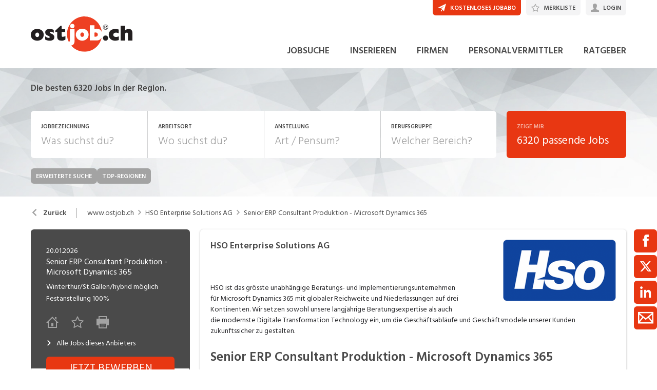

--- FILE ---
content_type: text/html; charset=utf-8
request_url: https://www.ostjob.ch/job/senior-erp-consultant-produktion-microsoft-dynamics-365/855321
body_size: 36879
content:

<!DOCTYPE html>
<html lang="de-CH" class="theme-ostjob">
<head>
    <meta http-equiv="X-UA-Compatible" content="IE=edge">
    <script>
            window.reactApp = {
                initWithUser: function (clientId, acceptTracking) {
                    // Forward clientId to React once ready (or stash temporarily).
                    if (this.setClientId) {
                        this.setClientId(clientId);
                    } else {
                        this.clientId = clientId;
                    }
                    
                    if (acceptTracking !== undefined) {
                        this._acceptOrRejectAll(acceptTracking);
                    }
                },
                _acceptOrRejectAll: function (acceptTracking) {
                    this.acceptTracking = acceptTracking;
                    
                    // 1 = accept all, 0 = reject all
                    var consentValue = this.acceptTracking ? 1 : 0;
                    var attemptSetConsent = function() {
                        if (typeof window.__cmp === 'function') {
                            try { window.__cmp('setConsent', consentValue); } catch (e) { /* noop */ }
                            return true;
                        }
                        return false;
                    };

                    if (!attemptSetConsent()) {
                        var tries = 0;
                        var maxTries = 25; // ~5s @ 200ms
                        var timer = setInterval(function() {
                            tries++;
                            if (attemptSetConsent() || tries >= maxTries) {
                                clearInterval(timer);
                            }
                        }, 200);
                    }
                }
            };
    </script>
    
        
    
<!-- Google Tag Manager -->
<script type="text/javascript">(function(w,d,s,l,i){w[l]=w[l]||[];w[l].push({'gtm.start':
new Date().getTime(),event:'gtm.js'});var f=d.getElementsByTagName(s)[0],
j=d.createElement(s),dl=l!='dataLayer'?'&l='+l:'';j.async=true;j.src=
'https://www.googletagmanager.com/gtm.js?id='+i+dl;f.parentNode.insertBefore(j,f);
})(window,document,'script','dataLayer','GTM-K8LVNPF');</script>
<!-- End Google Tag Manager -->


<!-- Google Tag Manager (noscript) -->
<noscript><iframe src="https://www.googletagmanager.com/ns.html?id=GTM-K8LVNPF"
height="0" width="0" style="display:none;visibility:hidden"></iframe></noscript>
<!-- End Google Tag Manager (noscript) -->
            

    <title data-react-helmet="true">Senior ERP Consultant Produktion - Microsoft Dynamics 365 für HSO Enterprise Solutions AG in Winterthur/St.Gallen/hybrid möglich - ostjob.ch</title>
    <meta data-react-helmet="true" charset="utf-8"/><meta data-react-helmet="true" http-equiv="X-UA-Compatible" content="IE=edge"/><meta data-react-helmet="true" name="viewport" content="width=device-width, initial-scale=1.0, maximum-scale=1.0, user-scalable=no"/><meta data-react-helmet="true" name="apple-mobile-web-app-capable" content="yes"/><meta data-react-helmet="true" name="apple-itunes-app" content="app-id=1636874034"/><meta data-react-helmet="true" name="apple-mobile-web-app-title" content="ostjob.ch"/><meta data-react-helmet="true" name="description" content="Deine neue Herausforderung

Verantwortlich für den zu implementierenden Fachbereich Produktion
	Erarbeitung von Lösungskonzepten, basierenden auf den..."/><meta data-react-helmet="true" property="og:title" content="Senior ERP Consultant Produktion - Microsoft Dynamics 365 für HSO Enterprise Solutions AG in Winterthur/St.Gallen/hybrid möglich"/><meta data-react-helmet="true" property="og:description" content="Deine neue Herausforderung

Verantwortlich für den zu implementierenden Fachbereich Produktion
	Erarbeitung von Lösungskonzepten, basierenden auf den..."/><meta data-react-helmet="true" property="og:type" content="website"/><meta data-react-helmet="true" property="og:url" content="https://www.ostjob.ch/job/senior-erp-consultant-produktion-microsoft-dynamics-365/855321"/><meta data-react-helmet="true" property="og:image" content="//barberry.ostjob.ch/c9545fd955a52c537a89_360x360noUpscalebgFFFFFFcanvas400x400trimFFFx5"/><meta data-react-helmet="true" property="og:image:width" content="400"/><meta data-react-helmet="true" property="og:image:height" content="400"/>
    <link data-react-helmet="true" rel="apple-touch-icon" href="/images/apple-touch-icon-b0a410a2205bfe7fb473.png"/><link data-react-helmet="true" rel="manifest" href="/manifest-ostjob.json"/><link data-react-helmet="true" rel="shortcut icon" type="image/x-icon" href="/images/favicon-85ded3f694ca329b0086.ico"/><link data-react-helmet="true" href="https://www.ostjob.ch/job/senior-erp-consultant-produktion-microsoft-dynamics-365/855321" rel="canonical"/>
    
    <link data-parent-chunk="main" rel="prefetch" as="style" href="/css/modules/subscribe/list-00b1254c8291d43c1fd7.css">
<link data-parent-chunk="main" rel="prefetch" as="style" href="/css/modules/signup-05eb0116a49820296945.css">
<link data-parent-chunk="main" rel="prefetch" as="style" href="/css/modules/login/resetpassword-f375933b9f00c0b77e63.css">
<link data-parent-chunk="main" rel="prefetch" as="style" href="/css/modules/recruiter/application-fc3052881ece67a3745d.css">
<link data-parent-chunk="main" rel="prefetch" as="style" href="/css/modules/company/search-6d761e81b708ea8eb577.css">
<link data-parent-chunk="main" rel="prefetch" as="style" href="/css/modules/vacancy/favorites-338212cfe763d6a85b6f.css">
<link data-parent-chunk="main" rel="prefetch" as="style" href="/css/modules/vacancy/topjobs-6afae25291a3e0af035c.css">
<link data-parent-chunk="main" rel="prefetch" as="style" href="/css/modules/news/details-a18831e4e41709172fff.css">
<link data-parent-chunk="main" rel="prefetch" as="style" href="/css/modules/jobmail-d5d0f3422c16cdb5e2af.css">
<link data-parent-chunk="main" rel="prefetch" as="style" href="/css/543-1f4ce7fa62c4d0f7635b.css">
<link data-parent-chunk="main" rel="prefetch" as="style" href="/css/modules/product-be0d62787b71ed80f34c.css">
<link data-parent-chunk="main" rel="prefetch" as="style" href="/css/modules/subscribe/confirm-74faed4de41e31608673.css">
<link data-parent-chunk="main" rel="prefetch" as="style" href="/css/modules/recruiters-ea9df96587ecf2d22fe0.css">
<link data-parent-chunk="main" rel="prefetch" as="style" href="/css/modules/cms-d2f4c00759a4fcd80909.css">
<link data-parent-chunk="main" rel="prefetch" as="style" href="/css/modules/company/details-6c5359012326110578ac.css">
<link data-parent-chunk="main" rel="prefetch" as="style" href="/css/modules/news/search-ca9098c2b87f9efe4b44.css">
<link data-parent-chunk="main" rel="prefetch" as="style" href="/css/modules/index-d63c0a27e75bbda4d2b1.css">
<link data-parent-chunk="main" rel="prefetch" as="style" href="/css/modules/search-879c9c899b5a02523867.css">
<link data-parent-chunk="main" rel="prefetch" as="style" href="/css/modules/vacancy/details-66a1a39c1dd24332dd26.css">
<link data-parent-chunk="main" rel="prefetch" as="style" href="/css/modules/vacancy/preview-66a1a39c1dd24332dd26.css">
<link data-parent-chunk="main" rel="prefetch" as="style" href="/css/3706-a5013608e802c2283ec8.css">
<link data-parent-chunk="main" rel="prefetch" as="style" href="/css/5338-564b9c42f42404d99e1b.css">
<link data-parent-chunk="main" rel="prefetch" as="style" href="/css/6755-1e21029010bb8320dae6.css">
<link data-chunk="modules/product" rel="preload" as="style" href="/css/modules/product-be0d62787b71ed80f34c.css">
<link data-chunk="modules/subscribe/confirm" rel="preload" as="style" href="/css/modules/subscribe/confirm-74faed4de41e31608673.css">
<link data-chunk="modules/vacancy/preview" rel="preload" as="style" href="/css/modules/vacancy/preview-66a1a39c1dd24332dd26.css">
<link data-chunk="modules/recruiter/application" rel="preload" as="style" href="/css/modules/recruiter/application-fc3052881ece67a3745d.css">
<link data-chunk="modules/jobmail" rel="preload" as="style" href="/css/modules/jobmail-d5d0f3422c16cdb5e2af.css">
<link data-chunk="modules/subscribe/list" rel="preload" as="style" href="/css/modules/subscribe/list-00b1254c8291d43c1fd7.css">
<link data-chunk="modules/vacancy/favorites" rel="preload" as="style" href="/css/modules/vacancy/favorites-338212cfe763d6a85b6f.css">
<link data-chunk="modules/recruiters" rel="preload" as="style" href="/css/modules/recruiters-ea9df96587ecf2d22fe0.css">
<link data-chunk="modules/vacancy/topjobs" rel="preload" as="style" href="/css/modules/vacancy/topjobs-6afae25291a3e0af035c.css">
<link data-chunk="modules/cms" rel="preload" as="style" href="/css/modules/cms-d2f4c00759a4fcd80909.css">
<link data-chunk="modules/news/search" rel="preload" as="style" href="/css/modules/news/search-ca9098c2b87f9efe4b44.css">
<link data-chunk="modules/company/search" rel="preload" as="style" href="/css/modules/company/search-6d761e81b708ea8eb577.css">
<link data-chunk="modules/company/search" rel="preload" as="style" href="/css/543-1f4ce7fa62c4d0f7635b.css">
<link data-chunk="modules/index" rel="preload" as="style" href="/css/modules/index-d63c0a27e75bbda4d2b1.css">
<link data-chunk="modules/news/details" rel="preload" as="style" href="/css/modules/news/details-a18831e4e41709172fff.css">
<link data-chunk="modules/vacancy/details" rel="preload" as="style" href="/css/modules/vacancy/details-66a1a39c1dd24332dd26.css">
<link data-chunk="modules/search" rel="preload" as="style" href="/css/modules/search-879c9c899b5a02523867.css">
<link data-chunk="modules/search" rel="preload" as="style" href="/css/6755-1e21029010bb8320dae6.css">
<link data-chunk="modules/company/details" rel="preload" as="style" href="/css/modules/company/details-6c5359012326110578ac.css">
<link data-chunk="modules/company/details" rel="preload" as="style" href="/css/3706-a5013608e802c2283ec8.css">
<link data-chunk="modules/company/details" rel="preload" as="style" href="/css/5338-564b9c42f42404d99e1b.css">
<link data-chunk="main" rel="preload" as="style" href="/css/main-1d6a8937711a4005afe5.css">
<link data-chunk="main" rel="preload" as="script" href="/webpack-manifest.2bcc85cd079600540176.js">
<link data-chunk="main" rel="preload" as="script" href="/main.55c1d67a89941cb03751.js">
<link data-chunk="modules/company/details" rel="preload" as="script" href="/7922.4fd14d0c9fd3eb8721b5.js">
<link data-chunk="modules/company/details" rel="preload" as="script" href="/9157.4020ba6d8172b980ec88.js">
<link data-chunk="modules/company/details" rel="preload" as="script" href="/5023.cc6641386998abbd87c8.js">
<link data-chunk="modules/company/details" rel="preload" as="script" href="/9076.bd2ec4fda94807557cc0.js">
<link data-chunk="modules/company/details" rel="preload" as="script" href="/5338.d5c026209f2272db8aea.js">
<link data-chunk="modules/company/details" rel="preload" as="script" href="/3706.d98dee44e1cffbc1606b.js">
<link data-chunk="modules/company/details" rel="preload" as="script" href="/modules/company/details.7c39964587f308455069.js">
<link data-chunk="modules/search" rel="preload" as="script" href="/3100.5f8b6469bb3cfed4abeb.js">
<link data-chunk="modules/search" rel="preload" as="script" href="/4732.74ab76d201ba32452042.js">
<link data-chunk="modules/search" rel="preload" as="script" href="/6755.7b9afa4813cac742ee5e.js">
<link data-chunk="modules/search" rel="preload" as="script" href="/6940.e75f08fe11d867ba651a.js">
<link data-chunk="modules/search" rel="preload" as="script" href="/7010.acc27df4c33081d193e6.js">
<link data-chunk="modules/search" rel="preload" as="script" href="/modules/search.998b5447b78392ae495a.js">
<link data-chunk="modules/vacancy/details" rel="preload" as="script" href="/1959.3904e87a34565937b069.js">
<link data-chunk="modules/vacancy/details" rel="preload" as="script" href="/2685.c5491402a3781e9950b5.js">
<link data-chunk="modules/vacancy/details" rel="preload" as="script" href="/5478.162919c4f4d1e4d214ba.js">
<link data-chunk="modules/vacancy/details" rel="preload" as="script" href="/modules/vacancy/details.79640703d4bb52453f22.js">
<link data-chunk="modules/news/details" rel="preload" as="script" href="/9597.d35101eaaa347aff0884.js">
<link data-chunk="modules/news/details" rel="preload" as="script" href="/2856.d8348b938112eb9e15b2.js">
<link data-chunk="modules/news/details" rel="preload" as="script" href="/modules/news/details.f23740183c96592af9d2.js">
<link data-chunk="modules/index" rel="preload" as="script" href="/modules/index.693ab6ae97b81c47d26e.js">
<link data-chunk="modules/company/search" rel="preload" as="script" href="/543.8154fb8b3a368376d3bb.js">
<link data-chunk="modules/company/search" rel="preload" as="script" href="/modules/company/search.96c8527e86b13565ad6f.js">
<link data-chunk="modules/news/search" rel="preload" as="script" href="/modules/news/search.fb2dccf321d8f51dde35.js">
<link data-chunk="modules/cms" rel="preload" as="script" href="/2454.51ef7883bf34eace6394.js">
<link data-chunk="modules/cms" rel="preload" as="script" href="/6736.832e67d9046c89fa6513.js">
<link data-chunk="modules/cms" rel="preload" as="script" href="/modules/cms.2342b5a8f61f0aace5c5.js">
<link data-chunk="modules/vacancy/topjobs" rel="preload" as="script" href="/modules/vacancy/topjobs.99d29f7b895d72c195df.js">
<link data-chunk="modules/add" rel="preload" as="script" href="/modules/add.c78ad05ddc50a86555d9.js">
<link data-chunk="modules/subscribe/remove" rel="preload" as="script" href="/modules/subscribe/remove.55b550dc4a37cbc29517.js">
<link data-chunk="modules/recruiters" rel="preload" as="script" href="/modules/recruiters.058937323460c0f64818.js">
<link data-chunk="modules/login" rel="preload" as="script" href="/modules/login.c156a38c0b0cb0d24d72.js">
<link data-chunk="modules/vacancy/favorites" rel="preload" as="script" href="/modules/vacancy/favorites.9d330dac95e4ac6cd987.js">
<link data-chunk="modules/subscribe/list" rel="preload" as="script" href="/modules/subscribe/list.d211b03b1ba388ec7c41.js">
<link data-chunk="modules/jobmail" rel="preload" as="script" href="/modules/jobmail.5c71927d37e4e82477a7.js">
<link data-chunk="modules/recruiter/application" rel="preload" as="script" href="/modules/recruiter/application.29972dafb255d5e45ff4.js">
<link data-chunk="modules/vacancy/preview" rel="preload" as="script" href="/modules/vacancy/preview.ec536234838c6508ec42.js">
<link data-chunk="modules/submission" rel="preload" as="script" href="/modules/submission.82bb725cc7a587ff6a25.js">
<link data-chunk="modules/subscribe/confirm" rel="preload" as="script" href="/modules/subscribe/confirm.7734b89753db1996796b.js">
<link data-chunk="modules/product" rel="preload" as="script" href="/9949.1d2af18e1b7778d17edc.js">
<link data-chunk="modules/product" rel="preload" as="script" href="/modules/product.a16e2ae9d82f9e56f5c5.js">
<link data-parent-chunk="main" rel="prefetch" as="script" href="/7922.4fd14d0c9fd3eb8721b5.js">
<link data-parent-chunk="main" rel="prefetch" as="script" href="/9157.4020ba6d8172b980ec88.js">
<link data-parent-chunk="main" rel="prefetch" as="script" href="/3100.5f8b6469bb3cfed4abeb.js">
<link data-parent-chunk="main" rel="prefetch" as="script" href="/5023.cc6641386998abbd87c8.js">
<link data-parent-chunk="main" rel="prefetch" as="script" href="/9076.bd2ec4fda94807557cc0.js">
<link data-parent-chunk="main" rel="prefetch" as="script" href="/1959.3904e87a34565937b069.js">
<link data-parent-chunk="main" rel="prefetch" as="script" href="/2685.c5491402a3781e9950b5.js">
<link data-parent-chunk="main" rel="prefetch" as="script" href="/6755.7b9afa4813cac742ee5e.js">
<link data-parent-chunk="main" rel="prefetch" as="script" href="/5338.d5c026209f2272db8aea.js">
<link data-parent-chunk="main" rel="prefetch" as="script" href="/6940.e75f08fe11d867ba651a.js">
<link data-parent-chunk="main" rel="prefetch" as="script" href="/3706.d98dee44e1cffbc1606b.js">
<link data-parent-chunk="main" rel="prefetch" as="script" href="/5478.162919c4f4d1e4d214ba.js">
<link data-parent-chunk="main" rel="prefetch" as="script" href="/modules/vacancy/preview.ec536234838c6508ec42.js">
<link data-parent-chunk="main" rel="prefetch" as="script" href="/modules/vacancy/details.79640703d4bb52453f22.js">
<link data-parent-chunk="main" rel="prefetch" as="script" href="/4732.74ab76d201ba32452042.js">
<link data-parent-chunk="main" rel="prefetch" as="script" href="/7010.acc27df4c33081d193e6.js">
<link data-parent-chunk="main" rel="prefetch" as="script" href="/modules/search.998b5447b78392ae495a.js">
<link data-parent-chunk="main" rel="prefetch" as="script" href="/9597.d35101eaaa347aff0884.js">
<link data-parent-chunk="main" rel="prefetch" as="script" href="/2856.d8348b938112eb9e15b2.js">
<link data-parent-chunk="main" rel="prefetch" as="script" href="/modules/index.693ab6ae97b81c47d26e.js">
<link data-parent-chunk="main" rel="prefetch" as="script" href="/modules/news/search.fb2dccf321d8f51dde35.js">
<link data-parent-chunk="main" rel="prefetch" as="script" href="/modules/company/details.7c39964587f308455069.js">
<link data-parent-chunk="main" rel="prefetch" as="script" href="/2454.51ef7883bf34eace6394.js">
<link data-parent-chunk="main" rel="prefetch" as="script" href="/6736.832e67d9046c89fa6513.js">
<link data-parent-chunk="main" rel="prefetch" as="script" href="/modules/cms.2342b5a8f61f0aace5c5.js">
<link data-parent-chunk="main" rel="prefetch" as="script" href="/modules/recruiters.058937323460c0f64818.js">
<link data-parent-chunk="main" rel="prefetch" as="script" href="/modules/subscribe/confirm.7734b89753db1996796b.js">
<link data-parent-chunk="main" rel="prefetch" as="script" href="/modules/subscribe/remove.55b550dc4a37cbc29517.js">
<link data-parent-chunk="main" rel="prefetch" as="script" href="/9949.1d2af18e1b7778d17edc.js">
<link data-parent-chunk="main" rel="prefetch" as="script" href="/modules/product.a16e2ae9d82f9e56f5c5.js">
<link data-parent-chunk="main" rel="prefetch" as="script" href="/543.8154fb8b3a368376d3bb.js">
<link data-parent-chunk="main" rel="prefetch" as="script" href="/modules/jobmail.5c71927d37e4e82477a7.js">
<link data-parent-chunk="main" rel="prefetch" as="script" href="/modules/news/details.f23740183c96592af9d2.js">
<link data-parent-chunk="main" rel="prefetch" as="script" href="/modules/vacancy/topjobs.99d29f7b895d72c195df.js">
<link data-parent-chunk="main" rel="prefetch" as="script" href="/modules/vacancy/favorites.9d330dac95e4ac6cd987.js">
<link data-parent-chunk="main" rel="prefetch" as="script" href="/modules/company/search.96c8527e86b13565ad6f.js">
<link data-parent-chunk="main" rel="prefetch" as="script" href="/8470.d569843de345d69e6f8f.js">
<link data-parent-chunk="main" rel="prefetch" as="script" href="/modules/changelog.0cff267b21962609613e.js">
<link data-parent-chunk="main" rel="prefetch" as="script" href="/modules/submission.82bb725cc7a587ff6a25.js">
<link data-parent-chunk="main" rel="prefetch" as="script" href="/modules/add.c78ad05ddc50a86555d9.js">
<link data-parent-chunk="main" rel="prefetch" as="script" href="/modules/recruiter/application.29972dafb255d5e45ff4.js">
<link data-parent-chunk="main" rel="prefetch" as="script" href="/modules/login/resetpassword.bbab28ce80517d974072.js">
<link data-parent-chunk="main" rel="prefetch" as="script" href="/modules/signup.a2c44e82b151879807a8.js">
<link data-parent-chunk="main" rel="prefetch" as="script" href="/modules/subscribe/list.d211b03b1ba388ec7c41.js">
<link data-parent-chunk="main" rel="prefetch" as="script" href="/modules/form.aeb1f0774ba66a637e8d.js">
<link data-parent-chunk="main" rel="prefetch" as="script" href="/modules/login.c156a38c0b0cb0d24d72.js"><link data-chunk="main" rel="stylesheet" href="/css/main-1d6a8937711a4005afe5.css">
<link data-chunk="modules/company/details" rel="stylesheet" href="/css/5338-564b9c42f42404d99e1b.css">
<link data-chunk="modules/company/details" rel="stylesheet" href="/css/3706-a5013608e802c2283ec8.css">
<link data-chunk="modules/company/details" rel="stylesheet" href="/css/modules/company/details-6c5359012326110578ac.css">
<link data-chunk="modules/search" rel="stylesheet" href="/css/6755-1e21029010bb8320dae6.css">
<link data-chunk="modules/search" rel="stylesheet" href="/css/modules/search-879c9c899b5a02523867.css">
<link data-chunk="modules/vacancy/details" rel="stylesheet" href="/css/modules/vacancy/details-66a1a39c1dd24332dd26.css">
<link data-chunk="modules/news/details" rel="stylesheet" href="/css/modules/news/details-a18831e4e41709172fff.css">
<link data-chunk="modules/index" rel="stylesheet" href="/css/modules/index-d63c0a27e75bbda4d2b1.css">
<link data-chunk="modules/company/search" rel="stylesheet" href="/css/543-1f4ce7fa62c4d0f7635b.css">
<link data-chunk="modules/company/search" rel="stylesheet" href="/css/modules/company/search-6d761e81b708ea8eb577.css">
<link data-chunk="modules/news/search" rel="stylesheet" href="/css/modules/news/search-ca9098c2b87f9efe4b44.css">
<link data-chunk="modules/cms" rel="stylesheet" href="/css/modules/cms-d2f4c00759a4fcd80909.css">
<link data-chunk="modules/vacancy/topjobs" rel="stylesheet" href="/css/modules/vacancy/topjobs-6afae25291a3e0af035c.css">
<link data-chunk="modules/recruiters" rel="stylesheet" href="/css/modules/recruiters-ea9df96587ecf2d22fe0.css">
<link data-chunk="modules/vacancy/favorites" rel="stylesheet" href="/css/modules/vacancy/favorites-338212cfe763d6a85b6f.css">
<link data-chunk="modules/subscribe/list" rel="stylesheet" href="/css/modules/subscribe/list-00b1254c8291d43c1fd7.css">
<link data-chunk="modules/jobmail" rel="stylesheet" href="/css/modules/jobmail-d5d0f3422c16cdb5e2af.css">
<link data-chunk="modules/recruiter/application" rel="stylesheet" href="/css/modules/recruiter/application-fc3052881ece67a3745d.css">
<link data-chunk="modules/vacancy/preview" rel="stylesheet" href="/css/modules/vacancy/preview-66a1a39c1dd24332dd26.css">
<link data-chunk="modules/subscribe/confirm" rel="stylesheet" href="/css/modules/subscribe/confirm-74faed4de41e31608673.css">
<link data-chunk="modules/product" rel="stylesheet" href="/css/modules/product-be0d62787b71ed80f34c.css">
    <link rel="stylesheet" href="/themes/ostjob.css?42.0.0">
    
</head>
<body >
<div id="root"><link rel="preload" as="image" href="//barberry.ostjob.ch/c9545fd955a52c537a89_240x120noUpscaletrimFFFx5"/><style data-emotion="css-global 1oj6qth">:root{--joy-fontSize-xs3:0.5rem;--joy-fontSize-xs2:0.625rem;--joy-fontSize-xs:0.75rem;--joy-fontSize-sm:0.875rem;--joy-fontSize-md:1rem;--joy-fontSize-lg:1.125rem;--joy-fontSize-xl:1.25rem;--joy-fontSize-xl2:1.5rem;--joy-fontSize-xl3:1.875rem;--joy-fontSize-xl4:2.25rem;--joy-fontSize-xl5:3rem;--joy-fontSize-xl6:3.75rem;--joy-fontSize-xl7:4.5rem;--joy-fontFamily-body:var(--font-family-base, "Hind Siliguri", sans-serif);--joy-fontFamily-display:var(--font-family-base, "Hind Siliguri", sans-serif);--joy-fontFamily-code:Source Code Pro,ui-monospace,SFMono-Regular,Menlo,Monaco,Consolas,Liberation Mono,Courier New,monospace;--joy-fontFamily-fallback:-apple-system,BlinkMacSystemFont,"Segoe UI",Roboto,Helvetica,Arial,sans-serif,"Apple Color Emoji","Segoe UI Emoji","Segoe UI Symbol";--joy-fontWeight-xs:200;--joy-fontWeight-sm:300;--joy-fontWeight-md:500;--joy-fontWeight-lg:600;--joy-fontWeight-xl:700;--joy-fontWeight-xl2:800;--joy-fontWeight-xl3:900;--joy-focus-thickness:2px;--joy-lineHeight-sm:1.25;--joy-lineHeight-md:1.5;--joy-lineHeight-lg:1.7;--joy-letterSpacing-sm:-0.01em;--joy-letterSpacing-md:0.083em;--joy-letterSpacing-lg:0.125em;--joy-radius-xs:3px;--joy-radius-sm:6px;--joy-radius-md:6px;--joy-radius-lg:6px;--joy-radius-xl:6px;--joy-shadow-xs:var(--joy-shadowRing, 0 0 #000),0 1px 2px 0 rgba(var(--joy-shadowChannel, 187 187 187) / 0.12);--joy-shadow-sm:var(--joy-shadowRing, 0 0 #000),0.3px 0.8px 1.1px rgba(var(--joy-shadowChannel, 187 187 187) / 0.11),0.5px 1.3px 1.8px -0.6px rgba(var(--joy-shadowChannel, 187 187 187) / 0.18),1.1px 2.7px 3.8px -1.2px rgba(var(--joy-shadowChannel, 187 187 187) / 0.26);--joy-shadow-md:var(--joy-shadowRing, 0 0 #000),0.3px 0.8px 1.1px rgba(var(--joy-shadowChannel, 187 187 187) / 0.12),1.1px 2.8px 3.9px -0.4px rgba(var(--joy-shadowChannel, 187 187 187) / 0.17),2.4px 6.1px 8.6px -0.8px rgba(var(--joy-shadowChannel, 187 187 187) / 0.23),5.3px 13.3px 18.8px -1.2px rgba(var(--joy-shadowChannel, 187 187 187) / 0.29);--joy-shadow-lg:var(--joy-shadowRing, 0 0 #000),0.3px 0.8px 1.1px rgba(var(--joy-shadowChannel, 187 187 187) / 0.11),1.8px 4.5px 6.4px -0.2px rgba(var(--joy-shadowChannel, 187 187 187) / 0.13),3.2px 7.9px 11.2px -0.4px rgba(var(--joy-shadowChannel, 187 187 187) / 0.16),4.8px 12px 17px -0.5px rgba(var(--joy-shadowChannel, 187 187 187) / 0.19),7px 17.5px 24.7px -0.7px rgba(var(--joy-shadowChannel, 187 187 187) / 0.21);--joy-shadow-xl:var(--joy-shadowRing, 0 0 #000),0.3px 0.8px 1.1px rgba(var(--joy-shadowChannel, 187 187 187) / 0.11),1.8px 4.5px 6.4px -0.2px rgba(var(--joy-shadowChannel, 187 187 187) / 0.13),3.2px 7.9px 11.2px -0.4px rgba(var(--joy-shadowChannel, 187 187 187) / 0.16),4.8px 12px 17px -0.5px rgba(var(--joy-shadowChannel, 187 187 187) / 0.19),7px 17.5px 24.7px -0.7px rgba(var(--joy-shadowChannel, 187 187 187) / 0.21),10.2px 25.5px 36px -0.9px rgba(var(--joy-shadowChannel, 187 187 187) / 0.24),14.8px 36.8px 52.1px -1.1px rgba(var(--joy-shadowChannel, 187 187 187) / 0.27),21px 52.3px 74px -1.2px rgba(var(--joy-shadowChannel, 187 187 187) / 0.29);--joy-zIndex-badge:1;--joy-zIndex-table:10;--joy-zIndex-popup:1000;--joy-zIndex-modal:1300;--joy-zIndex-tooltip:1500;}</style><style data-emotion="css-global 19adg5u">:root,[data-joy-color-scheme="light"]{--joy-palette-primary-50:#FEF3F1;--joy-palette-primary-100:#FDE7E3;--joy-palette-primary-200:#FACBC1;--joy-palette-primary-300:#F7AB9C;--joy-palette-primary-400:#F4836C;--joy-palette-primary-500:#E83712;--joy-palette-primary-600:#D8330E;--joy-palette-primary-700:#AD280B;--joy-palette-primary-800:#731B07;--joy-palette-primary-900:#3A0E04;--joy-palette-primary-950:#1D0702;--joy-palette-primary-plainColor:var(--joy-palette-primary-600, #054DA7);--joy-palette-primary-plainHoverBg:var(--joy-palette-primary-100, #DDF1FF);--joy-palette-primary-plainActiveBg:var(--joy-palette-primary-200, #ADDBFF);--joy-palette-primary-plainDisabledColor:var(--joy-palette-primary-200, #ADDBFF);--joy-palette-primary-outlinedColor:var(--joy-palette-primary-500, #096BDE);--joy-palette-primary-outlinedBorder:var(--joy-palette-primary-200, #ADDBFF);--joy-palette-primary-outlinedHoverBg:var(--joy-palette-primary-100, #DDF1FF);--joy-palette-primary-outlinedHoverBorder:var(--joy-palette-primary-300, #6FB6FF);--joy-palette-primary-outlinedActiveBg:var(--joy-palette-primary-200, #ADDBFF);--joy-palette-primary-outlinedDisabledColor:var(--joy-palette-primary-100, #DDF1FF);--joy-palette-primary-outlinedDisabledBorder:var(--joy-palette-primary-100, #DDF1FF);--joy-palette-primary-softColor:var(--joy-palette-primary-600, #054DA7);--joy-palette-primary-softBg:var(--joy-palette-primary-100, #DDF1FF);--joy-palette-primary-softHoverBg:var(--joy-palette-primary-200, #ADDBFF);--joy-palette-primary-softActiveBg:var(--joy-palette-primary-300, #6FB6FF);--joy-palette-primary-softDisabledColor:var(--joy-palette-primary-300, #6FB6FF);--joy-palette-primary-softDisabledBg:var(--joy-palette-primary-50, #F4FAFF);--joy-palette-primary-solidColor:#fff;--joy-palette-primary-solidBg:var(--joy-palette-primary-500, #096BDE);--joy-palette-primary-solidHoverBg:var(--joy-palette-primary-600, #054DA7);--joy-palette-primary-solidActiveBg:var(--joy-palette-primary-700, #02367D);--joy-palette-primary-solidDisabledColor:#fff;--joy-palette-primary-solidDisabledBg:var(--joy-palette-primary-200, #ADDBFF);--joy-palette-primary-mainChannel:232 55 18;--joy-palette-primary-lightChannel:250 203 193;--joy-palette-primary-darkChannel:115 27 7;--joy-palette-neutral-50:#F4F4F5;--joy-palette-neutral-100:#E9E9EB;--joy-palette-neutral-200:#CFCFD3;--joy-palette-neutral-300:#B2B2B9;--joy-palette-neutral-400:#9797A0;--joy-palette-neutral-500:#7C7C88;--joy-palette-neutral-600:#64646E;--joy-palette-neutral-700:#4B4B53;--joy-palette-neutral-800:#313135;--joy-palette-neutral-900:#18181B;--joy-palette-neutral-950:#0C0C0D;--joy-palette-neutral-plainColor:var(--joy-palette-neutral-800, #25252D);--joy-palette-neutral-plainHoverColor:var(--joy-palette-neutral-900, #131318);--joy-palette-neutral-plainHoverBg:var(--joy-palette-neutral-100, #EBEBEF);--joy-palette-neutral-plainActiveBg:var(--joy-palette-neutral-200, #D8D8DF);--joy-palette-neutral-plainDisabledColor:var(--joy-palette-neutral-300, #B9B9C6);--joy-palette-neutral-outlinedColor:var(--joy-palette-neutral-800, #25252D);--joy-palette-neutral-outlinedBorder:var(--joy-palette-neutral-200, #D8D8DF);--joy-palette-neutral-outlinedHoverColor:var(--joy-palette-neutral-900, #131318);--joy-palette-neutral-outlinedHoverBg:var(--joy-palette-neutral-100, #EBEBEF);--joy-palette-neutral-outlinedHoverBorder:var(--joy-palette-neutral-300, #B9B9C6);--joy-palette-neutral-outlinedActiveBg:var(--joy-palette-neutral-200, #D8D8DF);--joy-palette-neutral-outlinedDisabledColor:var(--joy-palette-neutral-300, #B9B9C6);--joy-palette-neutral-outlinedDisabledBorder:var(--joy-palette-neutral-100, #EBEBEF);--joy-palette-neutral-softColor:#4A4A4A;--joy-palette-neutral-softBg:var(--joy-palette-neutral-100, #EBEBEF);--joy-palette-neutral-softHoverColor:var(--joy-palette-neutral-900, #131318);--joy-palette-neutral-softHoverBg:var(--joy-palette-neutral-200, #D8D8DF);--joy-palette-neutral-softActiveBg:var(--joy-palette-neutral-300, #B9B9C6);--joy-palette-neutral-softDisabledColor:var(--joy-palette-neutral-300, #B9B9C6);--joy-palette-neutral-softDisabledBg:var(--joy-palette-neutral-50, #F7F7F8);--joy-palette-neutral-solidColor:var(--joy-palette-common-white, #FFF);--joy-palette-neutral-solidBg:var(--joy-palette-neutral-600, #5A5A72);--joy-palette-neutral-solidHoverBg:var(--joy-palette-neutral-700, #434356);--joy-palette-neutral-solidActiveBg:var(--joy-palette-neutral-800, #25252D);--joy-palette-neutral-solidDisabledColor:var(--joy-palette-neutral-300, #B9B9C6);--joy-palette-neutral-solidDisabledBg:var(--joy-palette-neutral-50, #F7F7F8);--joy-palette-neutral-mainChannel:124 124 136;--joy-palette-neutral-lightChannel:207 207 211;--joy-palette-neutral-darkChannel:49 49 53;--joy-palette-danger-50:#FFF8F6;--joy-palette-danger-100:#FFE9E8;--joy-palette-danger-200:#FFC7C5;--joy-palette-danger-300:#FF9192;--joy-palette-danger-400:#FA5255;--joy-palette-danger-500:#D3232F;--joy-palette-danger-600:#A10E25;--joy-palette-danger-700:#77061B;--joy-palette-danger-800:#580013;--joy-palette-danger-900:#39000D;--joy-palette-danger-plainColor:var(--joy-palette-danger-600, #A10E25);--joy-palette-danger-plainHoverBg:var(--joy-palette-danger-100, #FFE9E8);--joy-palette-danger-plainActiveBg:var(--joy-palette-danger-200, #FFC7C5);--joy-palette-danger-plainDisabledColor:var(--joy-palette-danger-200, #FFC7C5);--joy-palette-danger-outlinedColor:var(--joy-palette-danger-500, #D3232F);--joy-palette-danger-outlinedBorder:var(--joy-palette-danger-200, #FFC7C5);--joy-palette-danger-outlinedHoverBg:var(--joy-palette-danger-100, #FFE9E8);--joy-palette-danger-outlinedHoverBorder:var(--joy-palette-danger-300, #FF9192);--joy-palette-danger-outlinedActiveBg:var(--joy-palette-danger-200, #FFC7C5);--joy-palette-danger-outlinedDisabledColor:var(--joy-palette-danger-100, #FFE9E8);--joy-palette-danger-outlinedDisabledBorder:var(--joy-palette-danger-100, #FFE9E8);--joy-palette-danger-softColor:var(--joy-palette-danger-600, #A10E25);--joy-palette-danger-softBg:var(--joy-palette-danger-100, #FFE9E8);--joy-palette-danger-softHoverBg:var(--joy-palette-danger-200, #FFC7C5);--joy-palette-danger-softActiveBg:var(--joy-palette-danger-300, #FF9192);--joy-palette-danger-softDisabledColor:var(--joy-palette-danger-300, #FF9192);--joy-palette-danger-softDisabledBg:var(--joy-palette-danger-50, #FFF8F6);--joy-palette-danger-solidColor:#fff;--joy-palette-danger-solidBg:var(--joy-palette-danger-500, #D3232F);--joy-palette-danger-solidHoverBg:var(--joy-palette-danger-600, #A10E25);--joy-palette-danger-solidActiveBg:var(--joy-palette-danger-700, #77061B);--joy-palette-danger-solidDisabledColor:#fff;--joy-palette-danger-solidDisabledBg:var(--joy-palette-danger-200, #FFC7C5);--joy-palette-danger-mainChannel:211 35 47;--joy-palette-danger-lightChannel:255 199 197;--joy-palette-danger-darkChannel:88 0 19;--joy-palette-info-50:#FDF7FF;--joy-palette-info-100:#F4EAFF;--joy-palette-info-200:#E1CBFF;--joy-palette-info-300:#C69EFF;--joy-palette-info-400:#A374F9;--joy-palette-info-500:#814DDE;--joy-palette-info-600:#5F35AE;--joy-palette-info-700:#452382;--joy-palette-info-800:#301761;--joy-palette-info-900:#1D0A42;--joy-palette-info-plainColor:var(--joy-palette-info-600, #5F35AE);--joy-palette-info-plainHoverBg:var(--joy-palette-info-100, #F4EAFF);--joy-palette-info-plainActiveBg:var(--joy-palette-info-200, #E1CBFF);--joy-palette-info-plainDisabledColor:var(--joy-palette-info-200, #E1CBFF);--joy-palette-info-outlinedColor:var(--joy-palette-info-500, #814DDE);--joy-palette-info-outlinedBorder:var(--joy-palette-info-200, #E1CBFF);--joy-palette-info-outlinedHoverBg:var(--joy-palette-info-100, #F4EAFF);--joy-palette-info-outlinedHoverBorder:var(--joy-palette-info-300, #C69EFF);--joy-palette-info-outlinedActiveBg:var(--joy-palette-info-200, #E1CBFF);--joy-palette-info-outlinedDisabledColor:var(--joy-palette-info-100, #F4EAFF);--joy-palette-info-outlinedDisabledBorder:var(--joy-palette-info-100, #F4EAFF);--joy-palette-info-softColor:var(--joy-palette-info-600, #5F35AE);--joy-palette-info-softBg:var(--joy-palette-info-100, #F4EAFF);--joy-palette-info-softHoverBg:var(--joy-palette-info-200, #E1CBFF);--joy-palette-info-softActiveBg:var(--joy-palette-info-300, #C69EFF);--joy-palette-info-softDisabledColor:var(--joy-palette-info-300, #C69EFF);--joy-palette-info-softDisabledBg:var(--joy-palette-info-50, #FDF7FF);--joy-palette-info-solidColor:#fff;--joy-palette-info-solidBg:var(--joy-palette-info-500, #814DDE);--joy-palette-info-solidHoverBg:var(--joy-palette-info-600, #5F35AE);--joy-palette-info-solidActiveBg:var(--joy-palette-info-700, #452382);--joy-palette-info-solidDisabledColor:#fff;--joy-palette-info-solidDisabledBg:var(--joy-palette-info-200, #E1CBFF);--joy-palette-info-mainChannel:129 77 222;--joy-palette-info-lightChannel:225 203 255;--joy-palette-info-darkChannel:48 23 97;--joy-palette-success-50:#F3FEF5;--joy-palette-success-100:#D7F5DD;--joy-palette-success-200:#77EC95;--joy-palette-success-300:#4CC76E;--joy-palette-success-400:#2CA24D;--joy-palette-success-500:#1A7D36;--joy-palette-success-600:#0F5D26;--joy-palette-success-700:#034318;--joy-palette-success-800:#002F0F;--joy-palette-success-900:#001D09;--joy-palette-success-plainColor:var(--joy-palette-success-600, #0F5D26);--joy-palette-success-plainHoverBg:var(--joy-palette-success-100, #D7F5DD);--joy-palette-success-plainActiveBg:var(--joy-palette-success-200, #77EC95);--joy-palette-success-plainDisabledColor:var(--joy-palette-success-200, #77EC95);--joy-palette-success-outlinedColor:var(--joy-palette-success-500, #1A7D36);--joy-palette-success-outlinedBorder:var(--joy-palette-success-200, #77EC95);--joy-palette-success-outlinedHoverBg:var(--joy-palette-success-100, #D7F5DD);--joy-palette-success-outlinedHoverBorder:var(--joy-palette-success-300, #4CC76E);--joy-palette-success-outlinedActiveBg:var(--joy-palette-success-200, #77EC95);--joy-palette-success-outlinedDisabledColor:var(--joy-palette-success-100, #D7F5DD);--joy-palette-success-outlinedDisabledBorder:var(--joy-palette-success-100, #D7F5DD);--joy-palette-success-softColor:var(--joy-palette-success-600, #0F5D26);--joy-palette-success-softBg:var(--joy-palette-success-100, #D7F5DD);--joy-palette-success-softHoverBg:var(--joy-palette-success-200, #77EC95);--joy-palette-success-softActiveBg:var(--joy-palette-success-300, #4CC76E);--joy-palette-success-softDisabledColor:var(--joy-palette-success-300, #4CC76E);--joy-palette-success-softDisabledBg:var(--joy-palette-success-50, #F3FEF5);--joy-palette-success-solidColor:#fff;--joy-palette-success-solidBg:var(--joy-palette-success-500, #1A7D36);--joy-palette-success-solidHoverBg:var(--joy-palette-success-600, #0F5D26);--joy-palette-success-solidActiveBg:var(--joy-palette-success-700, #034318);--joy-palette-success-solidDisabledColor:#fff;--joy-palette-success-solidDisabledBg:var(--joy-palette-success-200, #77EC95);--joy-palette-success-mainChannel:26 125 54;--joy-palette-success-lightChannel:119 236 149;--joy-palette-success-darkChannel:0 47 15;--joy-palette-warning-50:#FFF8C5;--joy-palette-warning-100:#FAE17D;--joy-palette-warning-200:#EAC54F;--joy-palette-warning-300:#D4A72C;--joy-palette-warning-400:#BF8700;--joy-palette-warning-500:#9A6700;--joy-palette-warning-600:#7D4E00;--joy-palette-warning-700:#633C01;--joy-palette-warning-800:#4D2D00;--joy-palette-warning-900:#3B2300;--joy-palette-warning-plainColor:var(--joy-palette-warning-800, #4D2D00);--joy-palette-warning-plainHoverBg:var(--joy-palette-warning-50, #FFF8C5);--joy-palette-warning-plainActiveBg:var(--joy-palette-warning-200, #EAC54F);--joy-palette-warning-plainDisabledColor:var(--joy-palette-warning-200, #EAC54F);--joy-palette-warning-outlinedColor:var(--joy-palette-warning-800, #4D2D00);--joy-palette-warning-outlinedBorder:var(--joy-palette-warning-200, #EAC54F);--joy-palette-warning-outlinedHoverBg:var(--joy-palette-warning-50, #FFF8C5);--joy-palette-warning-outlinedHoverBorder:var(--joy-palette-warning-300, #D4A72C);--joy-palette-warning-outlinedActiveBg:var(--joy-palette-warning-200, #EAC54F);--joy-palette-warning-outlinedDisabledColor:var(--joy-palette-warning-100, #FAE17D);--joy-palette-warning-outlinedDisabledBorder:var(--joy-palette-warning-100, #FAE17D);--joy-palette-warning-softColor:var(--joy-palette-warning-800, #4D2D00);--joy-palette-warning-softBg:var(--joy-palette-warning-50, #FFF8C5);--joy-palette-warning-softHoverBg:var(--joy-palette-warning-100, #FAE17D);--joy-palette-warning-softActiveBg:var(--joy-palette-warning-200, #EAC54F);--joy-palette-warning-softDisabledColor:var(--joy-palette-warning-200, #EAC54F);--joy-palette-warning-softDisabledBg:var(--joy-palette-warning-50, #FFF8C5);--joy-palette-warning-solidColor:var(--joy-palette-warning-800, #4D2D00);--joy-palette-warning-solidBg:var(--joy-palette-warning-200, #EAC54F);--joy-palette-warning-solidHoverBg:var(--joy-palette-warning-300, #D4A72C);--joy-palette-warning-solidActiveBg:var(--joy-palette-warning-400, #BF8700);--joy-palette-warning-solidDisabledColor:var(--joy-palette-warning-200, #EAC54F);--joy-palette-warning-solidDisabledBg:var(--joy-palette-warning-50, #FFF8C5);--joy-palette-warning-mainChannel:154 103 0;--joy-palette-warning-lightChannel:234 197 79;--joy-palette-warning-darkChannel:77 45 0;--joy-palette-common-white:#FFFFFF;--joy-palette-common-black:#4A4A4A;--joy-palette-text-primary:var(--joy-palette-neutral-800, #25252D);--joy-palette-text-secondary:var(--joy-palette-neutral-600, #5A5A72);--joy-palette-text-tertiary:var(--joy-palette-neutral-500, #73738C);--joy-palette-background-body:var(--joy-palette-common-white, #FFF);--joy-palette-background-surface:var(--joy-palette-common-white, #FFF);--joy-palette-background-popup:var(--joy-palette-common-white, #FFF);--joy-palette-background-level1:var(--joy-palette-neutral-50, #F7F7F8);--joy-palette-background-level2:var(--joy-palette-neutral-100, #EBEBEF);--joy-palette-background-level3:var(--joy-palette-neutral-200, #D8D8DF);--joy-palette-background-tooltip:var(--joy-palette-neutral-800, #25252D);--joy-palette-background-backdrop:rgba(255 255 255 / 0.5);--joy-palette-divider:rgba(var(--joy-palette-neutral-mainChannel, 115 115 140) / 0.28);--joy-palette-focusVisible:var(--joy-palette-primary-500, #096BDE);--joy-shadowRing:0 0 #000;--joy-shadowChannel:187 187 187;}</style><style data-emotion="css-global ccybsu">[data-joy-color-scheme="dark"]{--joy-palette-primary-50:#F4FAFF;--joy-palette-primary-100:#DDF1FF;--joy-palette-primary-200:#ADDBFF;--joy-palette-primary-300:#6FB6FF;--joy-palette-primary-400:#3990FF;--joy-palette-primary-500:#096BDE;--joy-palette-primary-600:#054DA7;--joy-palette-primary-700:#02367D;--joy-palette-primary-800:#072859;--joy-palette-primary-900:#00153C;--joy-palette-primary-plainColor:var(--joy-palette-primary-300, #6FB6FF);--joy-palette-primary-plainHoverBg:var(--joy-palette-primary-800, #072859);--joy-palette-primary-plainActiveBg:var(--joy-palette-primary-700, #02367D);--joy-palette-primary-plainDisabledColor:var(--joy-palette-primary-800, #072859);--joy-palette-primary-outlinedColor:var(--joy-palette-primary-200, #ADDBFF);--joy-palette-primary-outlinedBorder:var(--joy-palette-primary-700, #02367D);--joy-palette-primary-outlinedHoverBg:var(--joy-palette-primary-800, #072859);--joy-palette-primary-outlinedHoverBorder:var(--joy-palette-primary-600, #054DA7);--joy-palette-primary-outlinedActiveBg:var(--joy-palette-primary-900, #00153C);--joy-palette-primary-outlinedDisabledColor:var(--joy-palette-primary-800, #072859);--joy-palette-primary-outlinedDisabledBorder:var(--joy-palette-primary-800, #072859);--joy-palette-primary-softColor:var(--joy-palette-primary-200, #ADDBFF);--joy-palette-primary-softBg:var(--joy-palette-primary-900, #00153C);--joy-palette-primary-softHoverBg:var(--joy-palette-primary-800, #072859);--joy-palette-primary-softActiveBg:var(--joy-palette-primary-700, #02367D);--joy-palette-primary-softDisabledColor:var(--joy-palette-primary-800, #072859);--joy-palette-primary-softDisabledBg:var(--joy-palette-primary-900, #00153C);--joy-palette-primary-solidColor:#fff;--joy-palette-primary-solidBg:var(--joy-palette-primary-600, #054DA7);--joy-palette-primary-solidHoverBg:var(--joy-palette-primary-700, #02367D);--joy-palette-primary-solidActiveBg:var(--joy-palette-primary-800, #072859);--joy-palette-primary-solidDisabledColor:var(--joy-palette-primary-700, #02367D);--joy-palette-primary-solidDisabledBg:var(--joy-palette-primary-900, #00153C);--joy-palette-primary-mainChannel:57 144 255;--joy-palette-primary-lightChannel:173 219 255;--joy-palette-primary-darkChannel:7 40 89;--joy-palette-neutral-50:#F7F7F8;--joy-palette-neutral-100:#EBEBEF;--joy-palette-neutral-200:#D8D8DF;--joy-palette-neutral-300:#B9B9C6;--joy-palette-neutral-400:#8F8FA3;--joy-palette-neutral-500:#73738C;--joy-palette-neutral-600:#5A5A72;--joy-palette-neutral-700:#434356;--joy-palette-neutral-800:#25252D;--joy-palette-neutral-900:#131318;--joy-palette-neutral-plainColor:var(--joy-palette-neutral-200, #D8D8DF);--joy-palette-neutral-plainHoverColor:var(--joy-palette-neutral-50, #F7F7F8);--joy-palette-neutral-plainHoverBg:var(--joy-palette-neutral-800, #25252D);--joy-palette-neutral-plainActiveBg:var(--joy-palette-neutral-700, #434356);--joy-palette-neutral-plainDisabledColor:var(--joy-palette-neutral-700, #434356);--joy-palette-neutral-outlinedColor:var(--joy-palette-neutral-200, #D8D8DF);--joy-palette-neutral-outlinedBorder:var(--joy-palette-neutral-800, #25252D);--joy-palette-neutral-outlinedHoverColor:var(--joy-palette-neutral-50, #F7F7F8);--joy-palette-neutral-outlinedHoverBg:var(--joy-palette-neutral-800, #25252D);--joy-palette-neutral-outlinedHoverBorder:var(--joy-palette-neutral-700, #434356);--joy-palette-neutral-outlinedActiveBg:var(--joy-palette-neutral-800, #25252D);--joy-palette-neutral-outlinedDisabledColor:var(--joy-palette-neutral-800, #25252D);--joy-palette-neutral-outlinedDisabledBorder:var(--joy-palette-neutral-800, #25252D);--joy-palette-neutral-softColor:var(--joy-palette-neutral-200, #D8D8DF);--joy-palette-neutral-softBg:var(--joy-palette-neutral-800, #25252D);--joy-palette-neutral-softHoverColor:var(--joy-palette-neutral-50, #F7F7F8);--joy-palette-neutral-softHoverBg:var(--joy-palette-neutral-700, #434356);--joy-palette-neutral-softActiveBg:var(--joy-palette-neutral-600, #5A5A72);--joy-palette-neutral-softDisabledColor:var(--joy-palette-neutral-700, #434356);--joy-palette-neutral-softDisabledBg:var(--joy-palette-neutral-900, #131318);--joy-palette-neutral-solidColor:var(--joy-palette-common-white, #FFF);--joy-palette-neutral-solidBg:var(--joy-palette-neutral-600, #5A5A72);--joy-palette-neutral-solidHoverBg:var(--joy-palette-neutral-700, #434356);--joy-palette-neutral-solidActiveBg:var(--joy-palette-neutral-800, #25252D);--joy-palette-neutral-solidDisabledColor:var(--joy-palette-neutral-700, #434356);--joy-palette-neutral-solidDisabledBg:var(--joy-palette-neutral-900, #131318);--joy-palette-neutral-mainChannel:143 143 163;--joy-palette-neutral-lightChannel:216 216 223;--joy-palette-neutral-darkChannel:37 37 45;--joy-palette-danger-50:#FFF8F6;--joy-palette-danger-100:#FFE9E8;--joy-palette-danger-200:#FFC7C5;--joy-palette-danger-300:#FF9192;--joy-palette-danger-400:#FA5255;--joy-palette-danger-500:#D3232F;--joy-palette-danger-600:#A10E25;--joy-palette-danger-700:#77061B;--joy-palette-danger-800:#580013;--joy-palette-danger-900:#39000D;--joy-palette-danger-plainColor:var(--joy-palette-danger-300, #FF9192);--joy-palette-danger-plainHoverBg:var(--joy-palette-danger-800, #580013);--joy-palette-danger-plainActiveBg:var(--joy-palette-danger-700, #77061B);--joy-palette-danger-plainDisabledColor:var(--joy-palette-danger-800, #580013);--joy-palette-danger-outlinedColor:var(--joy-palette-danger-200, #FFC7C5);--joy-palette-danger-outlinedBorder:var(--joy-palette-danger-700, #77061B);--joy-palette-danger-outlinedHoverBg:var(--joy-palette-danger-800, #580013);--joy-palette-danger-outlinedHoverBorder:var(--joy-palette-danger-600, #A10E25);--joy-palette-danger-outlinedActiveBg:var(--joy-palette-danger-900, #39000D);--joy-palette-danger-outlinedDisabledColor:var(--joy-palette-danger-800, #580013);--joy-palette-danger-outlinedDisabledBorder:var(--joy-palette-danger-800, #580013);--joy-palette-danger-softColor:var(--joy-palette-danger-200, #FFC7C5);--joy-palette-danger-softBg:var(--joy-palette-danger-900, #39000D);--joy-palette-danger-softHoverBg:var(--joy-palette-danger-800, #580013);--joy-palette-danger-softActiveBg:var(--joy-palette-danger-700, #77061B);--joy-palette-danger-softDisabledColor:var(--joy-palette-danger-800, #580013);--joy-palette-danger-softDisabledBg:var(--joy-palette-danger-900, #39000D);--joy-palette-danger-solidColor:#fff;--joy-palette-danger-solidBg:var(--joy-palette-danger-600, #A10E25);--joy-palette-danger-solidHoverBg:var(--joy-palette-danger-700, #77061B);--joy-palette-danger-solidActiveBg:var(--joy-palette-danger-800, #580013);--joy-palette-danger-solidDisabledColor:var(--joy-palette-danger-700, #77061B);--joy-palette-danger-solidDisabledBg:var(--joy-palette-danger-900, #39000D);--joy-palette-danger-mainChannel:250 82 85;--joy-palette-danger-lightChannel:255 199 197;--joy-palette-danger-darkChannel:88 0 19;--joy-palette-info-50:#FDF7FF;--joy-palette-info-100:#F4EAFF;--joy-palette-info-200:#E1CBFF;--joy-palette-info-300:#C69EFF;--joy-palette-info-400:#A374F9;--joy-palette-info-500:#814DDE;--joy-palette-info-600:#5F35AE;--joy-palette-info-700:#452382;--joy-palette-info-800:#301761;--joy-palette-info-900:#1D0A42;--joy-palette-info-plainColor:var(--joy-palette-info-300, #C69EFF);--joy-palette-info-plainHoverBg:var(--joy-palette-info-800, #301761);--joy-palette-info-plainActiveBg:var(--joy-palette-info-700, #452382);--joy-palette-info-plainDisabledColor:var(--joy-palette-info-800, #301761);--joy-palette-info-outlinedColor:var(--joy-palette-info-200, #E1CBFF);--joy-palette-info-outlinedBorder:var(--joy-palette-info-700, #452382);--joy-palette-info-outlinedHoverBg:var(--joy-palette-info-800, #301761);--joy-palette-info-outlinedHoverBorder:var(--joy-palette-info-600, #5F35AE);--joy-palette-info-outlinedActiveBg:var(--joy-palette-info-900, #1D0A42);--joy-palette-info-outlinedDisabledColor:var(--joy-palette-info-800, #301761);--joy-palette-info-outlinedDisabledBorder:var(--joy-palette-info-800, #301761);--joy-palette-info-softColor:var(--joy-palette-info-200, #E1CBFF);--joy-palette-info-softBg:var(--joy-palette-info-900, #1D0A42);--joy-palette-info-softHoverBg:var(--joy-palette-info-800, #301761);--joy-palette-info-softActiveBg:var(--joy-palette-info-700, #452382);--joy-palette-info-softDisabledColor:var(--joy-palette-info-800, #301761);--joy-palette-info-softDisabledBg:var(--joy-palette-info-900, #1D0A42);--joy-palette-info-solidColor:#fff;--joy-palette-info-solidBg:var(--joy-palette-info-600, #5F35AE);--joy-palette-info-solidHoverBg:var(--joy-palette-info-700, #452382);--joy-palette-info-solidActiveBg:var(--joy-palette-info-800, #301761);--joy-palette-info-solidDisabledColor:var(--joy-palette-info-700, #452382);--joy-palette-info-solidDisabledBg:var(--joy-palette-info-900, #1D0A42);--joy-palette-info-mainChannel:163 116 249;--joy-palette-info-lightChannel:225 203 255;--joy-palette-info-darkChannel:48 23 97;--joy-palette-success-50:#F3FEF5;--joy-palette-success-100:#D7F5DD;--joy-palette-success-200:#77EC95;--joy-palette-success-300:#4CC76E;--joy-palette-success-400:#2CA24D;--joy-palette-success-500:#1A7D36;--joy-palette-success-600:#0F5D26;--joy-palette-success-700:#034318;--joy-palette-success-800:#002F0F;--joy-palette-success-900:#001D09;--joy-palette-success-plainColor:var(--joy-palette-success-300, #4CC76E);--joy-palette-success-plainHoverBg:var(--joy-palette-success-800, #002F0F);--joy-palette-success-plainActiveBg:var(--joy-palette-success-700, #034318);--joy-palette-success-plainDisabledColor:var(--joy-palette-success-800, #002F0F);--joy-palette-success-outlinedColor:var(--joy-palette-success-200, #77EC95);--joy-palette-success-outlinedBorder:var(--joy-palette-success-700, #034318);--joy-palette-success-outlinedHoverBg:var(--joy-palette-success-800, #002F0F);--joy-palette-success-outlinedHoverBorder:var(--joy-palette-success-600, #0F5D26);--joy-palette-success-outlinedActiveBg:var(--joy-palette-success-900, #001D09);--joy-palette-success-outlinedDisabledColor:var(--joy-palette-success-800, #002F0F);--joy-palette-success-outlinedDisabledBorder:var(--joy-palette-success-800, #002F0F);--joy-palette-success-softColor:var(--joy-palette-success-200, #77EC95);--joy-palette-success-softBg:var(--joy-palette-success-900, #001D09);--joy-palette-success-softHoverBg:var(--joy-palette-success-800, #002F0F);--joy-palette-success-softActiveBg:var(--joy-palette-success-700, #034318);--joy-palette-success-softDisabledColor:var(--joy-palette-success-800, #002F0F);--joy-palette-success-softDisabledBg:var(--joy-palette-success-900, #001D09);--joy-palette-success-solidColor:#fff;--joy-palette-success-solidBg:var(--joy-palette-success-600, #0F5D26);--joy-palette-success-solidHoverBg:var(--joy-palette-success-700, #034318);--joy-palette-success-solidActiveBg:var(--joy-palette-success-800, #002F0F);--joy-palette-success-solidDisabledColor:var(--joy-palette-success-700, #034318);--joy-palette-success-solidDisabledBg:var(--joy-palette-success-900, #001D09);--joy-palette-success-mainChannel:44 162 77;--joy-palette-success-lightChannel:119 236 149;--joy-palette-success-darkChannel:0 47 15;--joy-palette-warning-50:#FFF8C5;--joy-palette-warning-100:#FAE17D;--joy-palette-warning-200:#EAC54F;--joy-palette-warning-300:#D4A72C;--joy-palette-warning-400:#BF8700;--joy-palette-warning-500:#9A6700;--joy-palette-warning-600:#7D4E00;--joy-palette-warning-700:#633C01;--joy-palette-warning-800:#4D2D00;--joy-palette-warning-900:#3B2300;--joy-palette-warning-plainColor:var(--joy-palette-warning-300, #D4A72C);--joy-palette-warning-plainHoverBg:var(--joy-palette-warning-800, #4D2D00);--joy-palette-warning-plainActiveBg:var(--joy-palette-warning-700, #633C01);--joy-palette-warning-plainDisabledColor:var(--joy-palette-warning-800, #4D2D00);--joy-palette-warning-outlinedColor:var(--joy-palette-warning-200, #EAC54F);--joy-palette-warning-outlinedBorder:var(--joy-palette-warning-700, #633C01);--joy-palette-warning-outlinedHoverBg:var(--joy-palette-warning-800, #4D2D00);--joy-palette-warning-outlinedHoverBorder:var(--joy-palette-warning-600, #7D4E00);--joy-palette-warning-outlinedActiveBg:var(--joy-palette-warning-900, #3B2300);--joy-palette-warning-outlinedDisabledColor:var(--joy-palette-warning-800, #4D2D00);--joy-palette-warning-outlinedDisabledBorder:var(--joy-palette-warning-800, #4D2D00);--joy-palette-warning-softColor:var(--joy-palette-warning-200, #EAC54F);--joy-palette-warning-softBg:var(--joy-palette-warning-900, #3B2300);--joy-palette-warning-softHoverBg:var(--joy-palette-warning-800, #4D2D00);--joy-palette-warning-softActiveBg:var(--joy-palette-warning-700, #633C01);--joy-palette-warning-softDisabledColor:var(--joy-palette-warning-800, #4D2D00);--joy-palette-warning-softDisabledBg:var(--joy-palette-warning-900, #3B2300);--joy-palette-warning-solidColor:var(--joy-palette-common-black, #09090D);--joy-palette-warning-solidBg:var(--joy-palette-warning-300, #D4A72C);--joy-palette-warning-solidHoverBg:var(--joy-palette-warning-400, #BF8700);--joy-palette-warning-solidActiveBg:var(--joy-palette-warning-500, #9A6700);--joy-palette-warning-solidDisabledColor:var(--joy-palette-warning-700, #633C01);--joy-palette-warning-solidDisabledBg:var(--joy-palette-warning-900, #3B2300);--joy-palette-warning-mainChannel:191 135 0;--joy-palette-warning-lightChannel:234 197 79;--joy-palette-warning-darkChannel:77 45 0;--joy-palette-common-white:#FFF;--joy-palette-common-black:#09090D;--joy-palette-text-primary:var(--joy-palette-neutral-100, #EBEBEF);--joy-palette-text-secondary:var(--joy-palette-neutral-300, #B9B9C6);--joy-palette-text-tertiary:var(--joy-palette-neutral-400, #8F8FA3);--joy-palette-background-body:var(--joy-palette-neutral-900, #131318);--joy-palette-background-surface:var(--joy-palette-common-black, #09090D);--joy-palette-background-popup:var(--joy-palette-neutral-900, #131318);--joy-palette-background-level1:var(--joy-palette-neutral-800, #25252D);--joy-palette-background-level2:var(--joy-palette-neutral-700, #434356);--joy-palette-background-level3:var(--joy-palette-neutral-600, #5A5A72);--joy-palette-background-tooltip:var(--joy-palette-neutral-600, #5A5A72);--joy-palette-background-backdrop:rgba(var(--joy-palette-neutral-darkChannel, 37 37 45) / 0.5);--joy-palette-divider:rgba(var(--joy-palette-neutral-mainChannel, 115 115 140) / 0.24);--joy-palette-focusVisible:var(--joy-palette-primary-500, #096BDE);--joy-shadowRing:0 0 #000;--joy-shadowChannel:0 0 0;}</style><div><div class="l-header-media-block l-header-media-block--vacancy"><div class="l-header-media-block__container"><div class="l-header-media-block__media"><div class="l-header-media-block__content"><img class="l-header-media-block__image" alt=""/></div></div></div><div class="l-header-media-block__children"><div class="l-header "><div class="l-header__outer"><div class="l-header__container"><div class="l-header__inner"><a aria-current="page" class="l-header__logo active" href="/"><img src="[data-uri]" alt="ostjob.ch"/></a><div class="l-header__mobile-favourite"></div><div class="l-header__news  l-header__news--mobile"></div><input class="l-header__checkbox" id="l-header__checkbox" type="checkbox"/><div class="l-header__mobile-layer"><div class="l-header__mobile-header"><h3>ostjob.ch</h3><p>Das führende Stellenportal für die Ostschweiz!</p></div><div class="l-header__mobile-nav"><div class="l-header__nav"><nav class="nav-primary" data-testid="header-nav"><ul class="nav-primary__menu" data-testid="header-nav-list"><li class="nav-primary__item" data-testid="header-nav-item"><a href="/job/alle-jobs">JOBSUCHE</a></li><li class="nav-primary__item nav-primary__item--hidden-on-mobile" data-testid="header-nav-item"><a href="/inserieren">INSERIEREN</a></li><li class="nav-primary__item" data-testid="header-nav-item"><a href="/firma/alle-firmen">FIRMEN</a></li><li class="nav-primary__item" data-testid="header-nav-item"><a href="/inhalte/personaldienstleister">PERSONALVERMITTLER</a></li><li class="nav-primary__item" data-testid="header-nav-item"><a href="/ratgeber">RATGEBER</a></li></ul></nav></div><div class="l-header__buttons"><ul><li class="l-header__news  l-header__news--desktop"></li><li class="l-header__jobmail l-header__jobmail--desktop" data-testid="header-jobmail"><a class="button button--primary button--mobile-layer" href="/jobabo"><span class="button__icon"><span class="jpui-icon oj oj-paper-plane"></span></span><span class="button__label">Kostenloses Jobabo</span></a></li><li class="l-header__jobmail l-header__jobmail--mobile"><a class="button button--primary button--mobile-layer" href="/jobabo"><span class="button__label">Kostenloses Jobabo</span><span class="button__icon"><span class="jpui-icon oj oj-paper-plane"></span></span></a></li><li class="l-header__bookmark l-header__bookmark--desktop" data-testid="header-favorites"><a class="button button--mobile-layer button--favourite-button" href="/merkliste"><span class="button__icon"><span class="jpui-icon oj oj-star-o"></span></span><span class="button__label">Merkliste</span></a></li><li class="l-header__bookmark l-header__bookmark--mobile"><a class="button button--mobile-layer button--favourite-button" href="/merkliste"><span class="button__label">Merkliste</span><span class="button__icon"><span class="jpui-icon oj oj-star-o"></span></span></a></li><li class="l-header__login" data-testid="header-login"><div class="dropdown dropdown--login dropdown--open-on-hover"><input type="checkbox" class="dropdown__checkbox" id="dropdown__checkbox-menu-login-dropdown"/><div class="dropdown__toggle "><span class="dropdown__toggle-text"><button class="button button--mobile-layer" type="button"><span class="button__icon"><span class="jpui-icon oj oj-user"></span></span><span class="button__label">Login</span></button></span><label for="dropdown__checkbox-menu-login-dropdown" class="dropdown__arrow"><i class="oj oj-arrow"></i></label></div><div class="dropdown__list dropdown__list--login dropdown__list--open-on-hover"><ul><li><button type="button" data-testid="customer-login-button">für Firmen</button></li><li><button type="button" data-testid="employee-login-button">für Bewerber</button></li></ul></div></div><style data-emotion="css bujyqh">.css-bujyqh{position:fixed;z-index:var(--joy-zIndex-tooltip);right:0;bottom:0;top:0;left:0;display:-webkit-box;display:-webkit-flex;display:-ms-flexbox;display:flex;-webkit-align-items:center;-webkit-box-align:center;-ms-flex-align:center;align-items:center;-webkit-box-pack:center;-ms-flex-pack:center;-webkit-justify-content:center;justify-content:center;outline:none;}</style></li><li class="l-header__external l-header__external--desktop"></li></ul></div></div><div class="l-header__social"><div class="social-links social-links--white-black"><div class="social-links__container"><ul><li><a href="https://www.facebook.com/ostjob/" rel="noopener noreferrer nofollow" target="_blank"><i class="oj oj-facebook"></i></a></li><li><a href="https://www.linkedin.com/company/ostjob.ch" rel="noopener noreferrer nofollow" target="_blank"><i class="oj oj-linkedin"></i></a></li><li><a href="https://www.instagram.com/ostjob.ch/" rel="noopener noreferrer nofollow" target="_blank"><i class="oj oj-instagram"></i></a></li></ul><p>Folgen Sie uns</p></div></div></div></div><div class="l-header__mobile-panel"><div class="mobile-panel" data-testid="mobile-panel"><div class="mobile-panel__group"><div class="mobile-panel__item mobile-panel__item--search"><a><i class="oj oj-search"></i></a></div><div class="mobile-panel__item mobile-panel__item--jobmail"><a><i class="oj oj-user"></i></a></div></div><div class="mobile-panel__trigger" data-testid="mobile-menu-button"><label for="l-header__checkbox"><span></span></label></div><div class="mobile-panel__group"><div class="mobile-panel__item mobile-panel__item--social"><div class="social-media social-media--mobile"><div class="social-media__container"><input type="checkbox" id="social-media__checkbox-1" class="social-media__checkbox"/><ul class="social-media__icons"><li class="social-media__facebook"><button data-id="facebook"><i class="oj oj-facebook"></i></button></li><li class="social-media__twitter"><button data-id="twitter"><i class="oj oj-twitter"></i></button></li><li class="social-media__linkedin"><button data-id="linkedin"><i class="oj oj-linkedin"></i></button></li><li class="social-media__whatsapp"><button data-id="whatsapp"><i class="oj oj-whatsapp"></i></button></li><li class="social-media__email"><button data-id="mail"><i class="oj oj-email-o"></i></button></li></ul><label for="social-media__checkbox-1" class="social-media__share"><i class="oj oj-share"></i></label></div></div></div><div class="mobile-panel__item mobile-panel__item--scroll-up"><div style="position:static;bottom:50px;right:30px;cursor:pointer;transition-duration:0.2s;transition-timing-function:linear;transition-delay:0s;opacity:0;visibility:hidden;transition-property:opacity, visibility"><div class="scroll-up-button scroll-up-button--mobile" title=""><i class="oj oj-arrow-up"></i></div></div></div></div></div></div></div></div></div></div><div class="under-header under-header--background-three"><div class="under-header__container"><div><div class="search-form"><form><div class="search-form__title"><strong>Die besten 6320 Jobs in der Region.</strong></div><div class="search-form__section"><div class="search-form__fields"><div class="autocomplete-form autocomplete-form--vacancies"><div class="autocomplete-form__container"><div data-autocomplete-input="search" class="autocomplete-field"><div class="autocomplete-field__input"><div class="search-field"><label class="search-field__container control-label"><div class="search-field__label">Jobbezeichnung</div><input placeholder="Was suchst du?" autoComplete="off" class="search-field__input form-control" name="search" value=""/></label></div></div></div><div data-autocomplete-results="search" class="autocomplete-field__results"><div><div class="autocomplete-results"><span class="autocomplete-results__last-fader"></span></div></div></div><div data-autocomplete-input="place" class="autocomplete-field"><div class="autocomplete-field__input"><div class="search-field"><label class="search-field__container control-label"><div class="search-field__label">Arbeitsort</div><input place="" placeholder="Wo suchst du?" autoComplete="off" class="search-field__input form-control" name="place" value=""/></label></div></div></div><div data-autocomplete-results="place" class="autocomplete-field__results"><div><div class="autocomplete-results autocomplete-results--place"><span class="autocomplete-results__last-fader"></span></div></div></div><div data-autocomplete-input="type" class="autocomplete-field autocomplete-field--checkbox"><div class="autocomplete-field__input"><div class="search-field search-field--checkbox"><label class="search-field__container control-label"><div class="search-field__label">ANSTELLUNG</div><input placeholder="Art / Pensum?" min_percent="10" max_percent="100" autoComplete="off" readOnly="" class="search-field__input form-control" name="type" value=""/></label></div></div></div><div data-autocomplete-results="type" class="autocomplete-field__results autocomplete-field__results--checkbox"><div><div class="autocomplete-results autocomplete-results--grid-sorting autocomplete-results--grid-sorting-3 autocomplete-results--vacancy-types-sorting"><div tabindex="-1" class="autocomplete-result autocomplete-result--grid-sorting autocomplete-result--grid-sorting-3 autocomplete-result--vacancy-types-sorting autocomplete-result--hide-checkbox" role="button"><div class="autocomplete-result__inner"><div class="autocomplete-result__title"><div class="vacancy-type-percent-slider-container vacancy-type-percent-slider-container--wide"><div class="vacancy-type-percent-slider-container__text vacancy-type-percent-slider-container__text--vacancy-type-percent"><b>Job-typ</b></div><div class="vacancy-type-percent-slider-container__slider"><style data-emotion="css 1xim88t">.css-1xim88t{display:-webkit-box;display:-webkit-flex;display:-ms-flexbox;display:flex;-webkit-flex-direction:row;-ms-flex-direction:row;flex-direction:row;gap:8px;-webkit-align-items:center;-webkit-box-align:center;-ms-flex-align:center;align-items:center;-webkit-flex-basis:100%;-ms-flex-preferred-size:100%;flex-basis:100%;-webkit-box-flex:0;-webkit-flex-grow:0;-ms-flex-positive:0;flex-grow:0;}</style><div class="MuiStack-root css-1xim88t"><style data-emotion="css cn2o9h">.css-cn2o9h{--variant-borderWidth:0px;--Slider-size:max(42px, max(var(--Slider-thumbSize), var(--Slider-trackSize)));--Slider-trackRadius:var(--Slider-size);--Slider-markBackground:var(--joy-palette-text-tertiary);--Slider-markSize:2px;--Slider-trackSize:6px;--Slider-thumbSize:14px;--Slider-valueLabelArrowSize:8px;--Slider-thumbRadius:calc(var(--Slider-thumbSize) / 2);--Slider-thumbWidth:var(--Slider-thumbSize);--Slider-trackColor:var(--joy-palette-primary-solidColor, #fff);--Slider-thumbBackground:var(--joy-palette-primary-solidColor, #fff);--Slider-thumbColor:var(--joy-palette-primary-solidBg, var(--joy-palette-primary-500, #096BDE));--Slider-trackBackground:var(--joy-palette-primary-solidBg, var(--joy-palette-primary-500, #096BDE));--Slider-railBackground:var(--joy-palette-background-level2);box-sizing:border-box;display:inline-block;position:relative;cursor:pointer;touch-action:none;-webkit-tap-highlight-color:transparent;padding:calc(var(--Slider-size) / 2) 0;width:100%;--Slider-markSize:var(--Slider-trackSize);--Slider-thumbSize:16px;}.css-cn2o9h .MuiSlider-markActive{--Slider-markBackground:var(--Slider-trackColor);}.css-cn2o9h:hover{--Slider-thumbColor:var(--joy-palette-primary-solidHoverBg, var(--joy-palette-primary-600, #054DA7));--Slider-trackBackground:var(--joy-palette-primary-solidHoverBg, var(--joy-palette-primary-600, #054DA7));--Slider-railBackground:var(--joy-palette-background-level2);}.css-cn2o9h:active{--Slider-thumbColor:var(--joy-palette-primary-solidActiveBg, var(--joy-palette-primary-700, #02367D));--Slider-trackBackground:var(--joy-palette-primary-solidActiveBg, var(--joy-palette-primary-700, #02367D));--Slider-railBackground:var(--joy-palette-background-level2);}.css-cn2o9h.Joy-disabled{pointer-events:none;color:var(--joy-palette-text-tertiary);--Slider-trackColor:var(--joy-palette-primary-solidDisabledColor, #fff);--Slider-thumbBackground:var(--joy-palette-primary-solidDisabledColor, #fff);--Slider-thumbColor:var(--joy-palette-primary-solidDisabledBg, var(--joy-palette-primary-200, #ADDBFF));--Slider-trackBackground:var(--joy-palette-primary-solidDisabledBg, var(--joy-palette-primary-200, #ADDBFF));--Slider-railBackground:var(--joy-palette-background-level2);}@media print{.css-cn2o9h{-webkit-print-color-adjust:exact;color-adjust:exact;}}</style><span class="MuiSlider-root MuiSlider-variantSolid MuiSlider-colorPrimary MuiSlider-sizeMd css-cn2o9h"><style data-emotion="css 17u53z3">.css-17u53z3{display:block;position:absolute;background-color:var(--Slider-railBackground);border:initial;border-radius:var(--Slider-trackRadius);height:var(--Slider-trackSize);top:50%;left:0;right:0;-webkit-transform:translateY(-50%);-moz-transform:translateY(-50%);-ms-transform:translateY(-50%);transform:translateY(-50%);}</style><span class="MuiSlider-rail css-17u53z3"></span><style data-emotion="css cu00t0">.css-cu00t0{display:block;position:absolute;color:var(--Slider-trackColor);border:var(--variant-borderWidth, 0px) solid var(--Slider-trackBorderColor);background-color:var(--Slider-trackBackground);height:var(--Slider-trackSize);top:50%;-webkit-transform:translateY(-50%);-moz-transform:translateY(-50%);-ms-transform:translateY(-50%);transform:translateY(-50%);border-radius:var(--Slider-trackRadius) 0 0 var(--Slider-trackRadius);}</style><span style="left:0%;width:100%" class="MuiSlider-track css-cu00t0"></span><style data-emotion="css 6wvjry">.css-6wvjry{position:absolute;width:var(--Slider-markSize);height:var(--Slider-markSize);border-radius:var(--Slider-markSize);background-color:var(--Slider-markBackground);top:50%;-webkit-transform:translate(calc(var(--Slider-markSize) / -2), -50%);-moz-transform:translate(calc(var(--Slider-markSize) / -2), -50%);-ms-transform:translate(calc(var(--Slider-markSize) / -2), -50%);transform:translate(calc(var(--Slider-markSize) / -2), -50%);width:2px;}</style><span data-index="0" class="MuiSlider-mark MuiSlider-markActive css-6wvjry" style="left:11.11111111111111%"></span><span data-index="1" class="MuiSlider-mark MuiSlider-markActive css-6wvjry" style="left:22.22222222222222%"></span><span data-index="2" class="MuiSlider-mark MuiSlider-markActive css-6wvjry" style="left:33.333333333333336%"></span><span data-index="3" class="MuiSlider-mark MuiSlider-markActive css-6wvjry" style="left:44.44444444444444%"></span><span data-index="4" class="MuiSlider-mark MuiSlider-markActive css-6wvjry" style="left:55.55555555555556%"></span><span data-index="5" class="MuiSlider-mark MuiSlider-markActive css-6wvjry" style="left:66.66666666666667%"></span><span data-index="6" class="MuiSlider-mark MuiSlider-markActive css-6wvjry" style="left:77.77777777777777%"></span><span data-index="7" class="MuiSlider-mark MuiSlider-markActive css-6wvjry" style="left:88.88888888888889%"></span><style data-emotion="css 96ihfz">.css-96ihfz{position:absolute;box-sizing:border-box;outline:0;display:-webkit-box;display:-webkit-flex;display:-ms-flexbox;display:flex;-webkit-align-items:center;-webkit-box-align:center;-ms-flex-align:center;align-items:center;-webkit-box-pack:center;-ms-flex-pack:center;-webkit-justify-content:center;justify-content:center;width:var(--Slider-thumbWidth);height:var(--Slider-thumbSize);border:var(--variant-borderWidth, 0px) solid var(--Slider-trackBorderColor);border-radius:var(--Slider-thumbRadius);box-shadow:var(--Slider-thumbShadow);color:var(--Slider-thumbColor);background-color:var(--Slider-thumbBackground);top:50%;-webkit-transform:translate(-50%, -50%);-moz-transform:translate(-50%, -50%);-ms-transform:translate(-50%, -50%);transform:translate(-50%, -50%);width:8px;border:1px solid var(--joy-palette-neutral-outlinedBorder);box-shadow:var(--joy-shadow-md);}.css-96ihfz.Joy-focusVisible,.css-96ihfz:focus-visible{outline-offset:var(--focus-outline-offset, var(--joy-focus-thickness, 2px));outline:var(--joy-focus-thickness, 2px) solid var(--joy-palette-focusVisible, #096BDE);}.css-96ihfz::before{box-sizing:border-box;content:"";display:block;position:absolute;background:transparent;top:0;left:0;width:100%;height:100%;border:2px solid;border-color:var(--Slider-thumbColor);border-radius:inherit;}.css-96ihfz::before{content:none;}</style><span data-index="0" class="MuiSlider-thumb css-96ihfz" style="left:0%"><input data-index="0" aria-valuenow="10" aria-orientation="horizontal" aria-valuemax="100" aria-valuemin="10" type="range" min="10" max="100" step="10" style="border:0;clip:rect(0 0 0 0);height:100%;margin:-1px;overflow:hidden;padding:0;position:absolute;white-space:nowrap;width:100%;direction:ltr" class="MuiSlider-input css-0" value="10"/></span><span data-index="1" class="MuiSlider-thumb css-96ihfz" style="left:100%"><input data-index="1" aria-valuenow="100" aria-orientation="horizontal" aria-valuemax="100" aria-valuemin="10" type="range" min="10" max="100" step="10" style="border:0;clip:rect(0 0 0 0);height:100%;margin:-1px;overflow:hidden;padding:0;position:absolute;white-space:nowrap;width:100%;direction:ltr" class="MuiSlider-input css-0" value="100"/></span></span><style data-emotion="css 97b1jl">.css-97b1jl{--Icon-fontSize:1.25em;margin:var(--Typography-margin, 0px);font-family:var(--joy-fontFamily-body);display:block;font-size:var(--Typography-fontSize, 1rem);line-height:1.5rem;font-weight:400;-webkit-flex-shrink:0;-ms-flex-negative:0;flex-shrink:0;-webkit-flex-basis:60px;-ms-flex-preferred-size:60px;flex-basis:60px;text-align:right;}</style><span class="MuiTypography-root MuiTypography-textMd css-97b1jl">10-100%</span></div><div class="vacancy-type-percent-slider-container__sub-title">Pensum</div></div></div></div></div></div><div tabindex="-1" class="autocomplete-result autocomplete-result--grid-sorting autocomplete-result--grid-sorting-3 autocomplete-result--vacancy-types-sorting" role="button"><div class="autocomplete-result__inner"><div class="autocomplete-result__title"><div class="checkbox checkbox--lg checkbox--autocomplete-result"><label class="checkbox__container control-label"><input class="checkbox__value" tabindex="-1" readOnly="" type="checkbox"/><span data-target="checkbox" class="checkbox__icon"><i class="oj oj-check-mark"></i></span><span class="checkbox__text"><div class="vacancy-type-percent-slider-container"><div class="vacancy-type-percent-slider-container__text">Festanstellung</div></div></span></label></div></div></div></div><div tabindex="-1" class="autocomplete-result autocomplete-result--grid-sorting autocomplete-result--grid-sorting-3 autocomplete-result--vacancy-types-sorting" role="button"><div class="autocomplete-result__inner"><div class="autocomplete-result__title"><div class="checkbox checkbox--lg checkbox--autocomplete-result"><label class="checkbox__container control-label"><input class="checkbox__value" tabindex="-1" readOnly="" type="checkbox"/><span data-target="checkbox" class="checkbox__icon"><i class="oj oj-check-mark"></i></span><span class="checkbox__text"><div class="vacancy-type-percent-slider-container"><div class="vacancy-type-percent-slider-container__text">Temporär (befristet)</div></div></span></label></div></div></div></div><div tabindex="-1" class="autocomplete-result autocomplete-result--grid-sorting autocomplete-result--grid-sorting-3 autocomplete-result--vacancy-types-sorting" role="button"><div class="autocomplete-result__inner"><div class="autocomplete-result__title"><div class="checkbox checkbox--lg checkbox--autocomplete-result"><label class="checkbox__container control-label"><input class="checkbox__value" tabindex="-1" readOnly="" type="checkbox"/><span data-target="checkbox" class="checkbox__icon"><i class="oj oj-check-mark"></i></span><span class="checkbox__text"><div class="vacancy-type-percent-slider-container"><div class="vacancy-type-percent-slider-container__text">Freelance</div></div></span></label></div></div></div></div><div tabindex="-1" class="autocomplete-result autocomplete-result--grid-sorting autocomplete-result--grid-sorting-3 autocomplete-result--vacancy-types-sorting" role="button"><div class="autocomplete-result__inner"><div class="autocomplete-result__title"><div class="checkbox checkbox--lg checkbox--autocomplete-result"><label class="checkbox__container control-label"><input class="checkbox__value" tabindex="-1" readOnly="" type="checkbox"/><span data-target="checkbox" class="checkbox__icon"><i class="oj oj-check-mark"></i></span><span class="checkbox__text"><div class="vacancy-type-percent-slider-container"><div class="vacancy-type-percent-slider-container__text">Praktikum</div></div></span></label></div></div></div></div><div tabindex="-1" class="autocomplete-result autocomplete-result--grid-sorting autocomplete-result--grid-sorting-3 autocomplete-result--vacancy-types-sorting" role="button"><div class="autocomplete-result__inner"><div class="autocomplete-result__title"><div class="checkbox checkbox--lg checkbox--autocomplete-result"><label class="checkbox__container control-label"><input class="checkbox__value" tabindex="-1" readOnly="" type="checkbox"/><span data-target="checkbox" class="checkbox__icon"><i class="oj oj-check-mark"></i></span><span class="checkbox__text"><div class="vacancy-type-percent-slider-container"><div class="vacancy-type-percent-slider-container__text">Lehrstelle</div></div></span></label></div></div></div></div><div tabindex="-1" class="autocomplete-result autocomplete-result--grid-sorting autocomplete-result--grid-sorting-3 autocomplete-result--vacancy-types-sorting" role="button"><div class="autocomplete-result__inner"><div class="autocomplete-result__title"><div class="checkbox checkbox--lg checkbox--autocomplete-result"><label class="checkbox__container control-label"><input class="checkbox__value" tabindex="-1" readOnly="" type="checkbox"/><span data-target="checkbox" class="checkbox__icon"><i class="oj oj-check-mark"></i></span><span class="checkbox__text"><div class="vacancy-type-percent-slider-container"><div class="vacancy-type-percent-slider-container__text">Ferienjob</div></div></span></label></div></div></div></div><div tabindex="-1" class="autocomplete-result autocomplete-result--grid-sorting autocomplete-result--grid-sorting-3 autocomplete-result--vacancy-types-sorting autocomplete-result--hide-checkbox" role="button"><div class="autocomplete-result__inner"><div class="autocomplete-result__title"><div class="vacancy-type-percent-slider-container vacancy-type-percent-slider-container--wide"><div class="vacancy-type-percent-slider-container__text"><b>Position</b></div></div></div></div></div><div tabindex="-1" class="autocomplete-result autocomplete-result--grid-sorting autocomplete-result--grid-sorting-3 autocomplete-result--vacancy-types-sorting" role="button"><div class="autocomplete-result__inner"><div class="autocomplete-result__title"><div class="checkbox checkbox--lg checkbox--autocomplete-result"><label class="checkbox__container control-label"><input class="checkbox__value" tabindex="-1" readOnly="" type="checkbox"/><span data-target="checkbox" class="checkbox__icon"><i class="oj oj-check-mark"></i></span><span class="checkbox__text"><div class="vacancy-type-percent-slider-container"><div class="vacancy-type-percent-slider-container__text">Führungsposition</div></div></span></label></div></div></div></div><div tabindex="-1" class="autocomplete-result autocomplete-result--grid-sorting autocomplete-result--grid-sorting-3 autocomplete-result--vacancy-types-sorting" role="button"><div class="autocomplete-result__inner"><div class="autocomplete-result__title"><div class="checkbox checkbox--lg checkbox--autocomplete-result"><label class="checkbox__container control-label"><input class="checkbox__value" tabindex="-1" readOnly="" type="checkbox"/><span data-target="checkbox" class="checkbox__icon"><i class="oj oj-check-mark"></i></span><span class="checkbox__text"><div class="vacancy-type-percent-slider-container"><div class="vacancy-type-percent-slider-container__text">Management / Kader</div></div></span></label></div></div></div></div><span class="autocomplete-results__last-fader"></span></div></div></div><div data-autocomplete-input="category" class="autocomplete-field autocomplete-field--categories autocomplete-field--latest autocomplete-field--checkbox"><div class="autocomplete-field__input"><div class="search-field search-field--checkbox"><label class="search-field__container control-label"><div class="search-field__label">Berufsgruppe</div><input placeholder="Welcher Bereich?" autoComplete="off" readOnly="" class="search-field__input form-control" name="category" value=""/></label></div></div></div><div data-autocomplete-results="category" class="autocomplete-field__results autocomplete-field__results--categories autocomplete-field__results--latest autocomplete-field__results--checkbox"><div><div class="autocomplete-results autocomplete-results--categories"><div tabindex="-1" class="autocomplete-result autocomplete-result--categories" role="button"><div class="autocomplete-result__inner"><div class="autocomplete-result__title"><div class="checkbox checkbox--lg checkbox--autocomplete-result"><label class="checkbox__container control-label"><input class="checkbox__value" tabindex="-1" readOnly="" type="checkbox"/><span data-target="checkbox" class="checkbox__icon"><i class="oj oj-check-mark"></i></span><span class="checkbox__text">Bank, Versicherung</span></label></div></div></div></div><div tabindex="-1" class="autocomplete-result autocomplete-result--categories" role="button"><div class="autocomplete-result__inner"><div class="autocomplete-result__title"><div class="checkbox checkbox--lg checkbox--autocomplete-result"><label class="checkbox__container control-label"><input class="checkbox__value" tabindex="-1" readOnly="" type="checkbox"/><span data-target="checkbox" class="checkbox__icon"><i class="oj oj-check-mark"></i></span><span class="checkbox__text">Bau, Handwerk, Elektro</span></label></div></div></div></div><div tabindex="-1" class="autocomplete-result autocomplete-result--categories" role="button"><div class="autocomplete-result__inner"><div class="autocomplete-result__title"><div class="checkbox checkbox--lg checkbox--autocomplete-result"><label class="checkbox__container control-label"><input class="checkbox__value" tabindex="-1" readOnly="" type="checkbox"/><span data-target="checkbox" class="checkbox__icon"><i class="oj oj-check-mark"></i></span><span class="checkbox__text">Bildung, Kunst, Design, Soziale Berufe, Sport</span></label></div></div></div></div><div tabindex="-1" class="autocomplete-result autocomplete-result--categories" role="button"><div class="autocomplete-result__inner"><div class="autocomplete-result__title"><div class="checkbox checkbox--lg checkbox--autocomplete-result"><label class="checkbox__container control-label"><input class="checkbox__value" tabindex="-1" readOnly="" type="checkbox"/><span data-target="checkbox" class="checkbox__icon"><i class="oj oj-check-mark"></i></span><span class="checkbox__text">Chemie, Pharma, Biotechnologie</span></label></div></div></div></div><div tabindex="-1" class="autocomplete-result autocomplete-result--categories" role="button"><div class="autocomplete-result__inner"><div class="autocomplete-result__title"><div class="checkbox checkbox--lg checkbox--autocomplete-result"><label class="checkbox__container control-label"><input class="checkbox__value" tabindex="-1" readOnly="" type="checkbox"/><span data-target="checkbox" class="checkbox__icon"><i class="oj oj-check-mark"></i></span><span class="checkbox__text">Consulting, Human Resources</span></label></div></div></div></div><div tabindex="-1" class="autocomplete-result autocomplete-result--categories" role="button"><div class="autocomplete-result__inner"><div class="autocomplete-result__title"><div class="checkbox checkbox--lg checkbox--autocomplete-result"><label class="checkbox__container control-label"><input class="checkbox__value" tabindex="-1" readOnly="" type="checkbox"/><span data-target="checkbox" class="checkbox__icon"><i class="oj oj-check-mark"></i></span><span class="checkbox__text">Einkauf, Logistik, Transport, Verkehr</span></label></div></div></div></div><div tabindex="-1" class="autocomplete-result autocomplete-result--categories" role="button"><div class="autocomplete-result__inner"><div class="autocomplete-result__title"><div class="checkbox checkbox--lg checkbox--autocomplete-result"><label class="checkbox__container control-label"><input class="checkbox__value" tabindex="-1" readOnly="" type="checkbox"/><span data-target="checkbox" class="checkbox__icon"><i class="oj oj-check-mark"></i></span><span class="checkbox__text">Engineering, Technik, Architektur</span></label></div></div></div></div><div tabindex="-1" class="autocomplete-result autocomplete-result--categories" role="button"><div class="autocomplete-result__inner"><div class="autocomplete-result__title"><div class="checkbox checkbox--lg checkbox--autocomplete-result"><label class="checkbox__container control-label"><input class="checkbox__value" tabindex="-1" readOnly="" type="checkbox"/><span data-target="checkbox" class="checkbox__icon"><i class="oj oj-check-mark"></i></span><span class="checkbox__text">Finanzen, Controlling, Treuhand, Recht</span></label></div></div></div></div><div tabindex="-1" class="autocomplete-result autocomplete-result--categories" role="button"><div class="autocomplete-result__inner"><div class="autocomplete-result__title"><div class="checkbox checkbox--lg checkbox--autocomplete-result"><label class="checkbox__container control-label"><input class="checkbox__value" tabindex="-1" readOnly="" type="checkbox"/><span data-target="checkbox" class="checkbox__icon"><i class="oj oj-check-mark"></i></span><span class="checkbox__text">Gartenbau, Landwirtschaft, Forstwirtschaft</span></label></div></div></div></div><div tabindex="-1" class="autocomplete-result autocomplete-result--categories" role="button"><div class="autocomplete-result__inner"><div class="autocomplete-result__title"><div class="checkbox checkbox--lg checkbox--autocomplete-result"><label class="checkbox__container control-label"><input class="checkbox__value" tabindex="-1" readOnly="" type="checkbox"/><span data-target="checkbox" class="checkbox__icon"><i class="oj oj-check-mark"></i></span><span class="checkbox__text">Gastronomie, Hotellerie, Tourismus, Lebensmittel</span></label></div></div></div></div><div tabindex="-1" class="autocomplete-result autocomplete-result--categories" role="button"><div class="autocomplete-result__inner"><div class="autocomplete-result__title"><div class="checkbox checkbox--lg checkbox--autocomplete-result"><label class="checkbox__container control-label"><input class="checkbox__value" tabindex="-1" readOnly="" type="checkbox"/><span data-target="checkbox" class="checkbox__icon"><i class="oj oj-check-mark"></i></span><span class="checkbox__text">Immobilien, Facility Management, Reinigung</span></label></div></div></div></div><div tabindex="-1" class="autocomplete-result autocomplete-result--categories" role="button"><div class="autocomplete-result__inner"><div class="autocomplete-result__title"><div class="checkbox checkbox--lg checkbox--autocomplete-result"><label class="checkbox__container control-label"><input class="checkbox__value" tabindex="-1" readOnly="" type="checkbox"/><span data-target="checkbox" class="checkbox__icon"><i class="oj oj-check-mark"></i></span><span class="checkbox__text">Industrie, Maschinenbau, Anlagenbau, Produktion</span></label></div></div></div></div><div tabindex="-1" class="autocomplete-result autocomplete-result--categories" role="button"><div class="autocomplete-result__inner"><div class="autocomplete-result__title"><div class="checkbox checkbox--lg checkbox--autocomplete-result"><label class="checkbox__container control-label"><input class="checkbox__value" tabindex="-1" readOnly="" type="checkbox"/><span data-target="checkbox" class="checkbox__icon"><i class="oj oj-check-mark"></i></span><span class="checkbox__text">Informatik, Telekommunikation</span></label></div></div></div></div><div tabindex="-1" class="autocomplete-result autocomplete-result--categories" role="button"><div class="autocomplete-result__inner"><div class="autocomplete-result__title"><div class="checkbox checkbox--lg checkbox--autocomplete-result"><label class="checkbox__container control-label"><input class="checkbox__value" tabindex="-1" readOnly="" type="checkbox"/><span data-target="checkbox" class="checkbox__icon"><i class="oj oj-check-mark"></i></span><span class="checkbox__text">Kaufm. Berufe,  Kundendienst, Verwaltung</span></label></div></div></div></div><div tabindex="-1" class="autocomplete-result autocomplete-result--categories" role="button"><div class="autocomplete-result__inner"><div class="autocomplete-result__title"><div class="checkbox checkbox--lg checkbox--autocomplete-result"><label class="checkbox__container control-label"><input class="checkbox__value" tabindex="-1" readOnly="" type="checkbox"/><span data-target="checkbox" class="checkbox__icon"><i class="oj oj-check-mark"></i></span><span class="checkbox__text">Körperpflege, Wellness</span></label></div></div></div></div><div tabindex="-1" class="autocomplete-result autocomplete-result--categories" role="button"><div class="autocomplete-result__inner"><div class="autocomplete-result__title"><div class="checkbox checkbox--lg checkbox--autocomplete-result"><label class="checkbox__container control-label"><input class="checkbox__value" tabindex="-1" readOnly="" type="checkbox"/><span data-target="checkbox" class="checkbox__icon"><i class="oj oj-check-mark"></i></span><span class="checkbox__text">Marketing, Kommunikation, Medien, Druck</span></label></div></div></div></div><div tabindex="-1" class="autocomplete-result autocomplete-result--categories" role="button"><div class="autocomplete-result__inner"><div class="autocomplete-result__title"><div class="checkbox checkbox--lg checkbox--autocomplete-result"><label class="checkbox__container control-label"><input class="checkbox__value" tabindex="-1" readOnly="" type="checkbox"/><span data-target="checkbox" class="checkbox__icon"><i class="oj oj-check-mark"></i></span><span class="checkbox__text">Mechanik, Elektronik, Optik, Textil (Fertigung)</span></label></div></div></div></div><div tabindex="-1" class="autocomplete-result autocomplete-result--categories" role="button"><div class="autocomplete-result__inner"><div class="autocomplete-result__title"><div class="checkbox checkbox--lg checkbox--autocomplete-result"><label class="checkbox__container control-label"><input class="checkbox__value" tabindex="-1" readOnly="" type="checkbox"/><span data-target="checkbox" class="checkbox__icon"><i class="oj oj-check-mark"></i></span><span class="checkbox__text">Medizin, Gesundheitswesen, Pflege</span></label></div></div></div></div><div tabindex="-1" class="autocomplete-result autocomplete-result--categories" role="button"><div class="autocomplete-result__inner"><div class="autocomplete-result__title"><div class="checkbox checkbox--lg checkbox--autocomplete-result"><label class="checkbox__container control-label"><input class="checkbox__value" tabindex="-1" readOnly="" type="checkbox"/><span data-target="checkbox" class="checkbox__icon"><i class="oj oj-check-mark"></i></span><span class="checkbox__text">Verkauf, Handel, Kundenberatung, Aussendienst</span></label></div></div></div></div><div tabindex="-1" class="autocomplete-result autocomplete-result--categories" role="button"><div class="autocomplete-result__inner"><div class="autocomplete-result__title"><div class="checkbox checkbox--lg checkbox--autocomplete-result"><label class="checkbox__container control-label"><input class="checkbox__value" tabindex="-1" readOnly="" type="checkbox"/><span data-target="checkbox" class="checkbox__icon"><i class="oj oj-check-mark"></i></span><span class="checkbox__text">Sicherheit, Rettung, Polizei, Zoll</span></label></div></div></div></div><span class="autocomplete-results__last-fader"></span></div></div></div></div></div></div><div class="search-form__infobox"><span><button class="search-button" type="submit"><div class="search-button__label">Zeige mir</div><div class="search-button__value"><span><div class="desktop">6320 passende Jobs</div><div class="tablet">6320 Jobs</div></span></div></button></span></div></div></form><div><ul class="search-form__buttons"><li class="search-form__buttons-advanced-search"><button class="button button--search-form" type="button"><span class="button__label">Erweiterte Suche</span></button></li><li class="search-form__buttons-top-regions"><button class="button button--search-form" type="button"><span class="button__label">Top-Regionen</span></button></li></ul><ul class="search-form__buttons"></ul><ul class="search-form__buttons"></ul></div></div></div></div></div></div></div><div class="l-body-block l-body-block--desktop-padding-bottom"><div class="l-body-block__container"><div><script type="application/ld+json">{
  "@context": "https://schema.org",
  "@type": "JobPosting",
  "@id": "vacancy-info-content",
  "employmentType": "FULL_TIME",
  "datePosted": "2026-01-20",
  "title": "Senior ERP Consultant Produktion - Microsoft Dynamics 365",
  "description": "<span style=\"color:rgb(39,39,42);background-color:rgb(255,255,255);\">HSO ist das grösste unabhängige Beratungs- und Implementierungsunternehmen für Microsoft Dynamics 365 mit globaler Reichweite und Niederlassungen auf drei Kontinenten. Wir setzen sowohl unsere langjährige Beratungsexpertise als auch die modernste Digitale Transformation Technology ein, um die Geschäftsabläufe und Geschäftsmodele unserer Kunden zukunftssicher zu gestalten.</span><br/><strong>Deine neue Herausforderung</strong>\n\n<ul><li>Verantwortlich für den zu implementierenden Fachbereich Produktion</li>\n\t<li>Erarbeitung von Lösungskonzepten, basierenden auf den Geschäftsprozessen des Kunden</li>\n\t<li>Erarbeiten von Funktionalen Anforderungsspezifikationen</li>\n\t<li>Konfiguration, Parametrisierung und Kundenschulungen im Fachbereich mit der Business Applikation Microsoft Dynamics 365</li>\n\t<li>Unterstützung der Kollegen beim Support von komplexen Problemstellungen</li>\n\t<li>Aktives Managen der Kundenbeziehung</li>\n</ul><br/><strong>Dein Background</strong>\n\n<ul><li>3-5 Jahre Erfahrung in D365 F&amp;SCM / AX 2012</li>\n\t<li>3-5 Jahre Projekterfahrung in Implementierungsprojekten als Berater im Bereich Produktion</li>\n\t<li>Selbständige/Kundenorientierte Arbeitsweise</li>\n\t<li>Gute Kommunikationsfähigkeit, Präsentationssicherheit, Teamplayer</li>\n\t<li>Bereitschaft zu regelmässigen Geschäftsreisen</li>\n\t<li>Kommunikation Deutsch und Englisch sind ein MUSS</li>\n</ul>",
  "hiringOrganization": {
    "@type": "Organization",
    "logo": "//barberry.ostjob.ch/c9545fd955a52c537a89_240x120noUpscaletrimFFFx5",
    "name": "HSO Enterprise Solutions AG",
    "description": "Die HSO Enterprise Solutions AG ist ein Schweizer Unternehmen der HSO Group (HSO.com) und realisiert Projekte mit der Business Applikation Microsoft Dynamics 365; direkt, schnell, flexibel und unkompliziert. Wir erbringen IT-Dienstleistungen auf technisch höchstem Niveau, um zukunftsfähige digitale IT-Strategien unserer Kunden optimal zu unterstützen.<br />\n<br />\nDie HSO Group ist ein schnell wachsendes, internationales Unternehmen, mit mehr als 1'000 Expert/innen in Europa, USA und Asien. Als Microsoft Business Solution Partner verbinden wir D365 F&amp;O/CE Prozesse &amp; Daten, Powerplattform, Data Analysen, Power App und Infrastruktur mit modernster Azure Cloud Technologie.",
    "url": "https://www.hso.com/de-ch/",
    "sameAs": "https://www.ostjob.ch/firma/hso-enterprise-solutions-ag/72260"
  },
  "jobLocation": {
    "@type": "Place",
    "address": {
      "@type": "PostalAddress",
      "addressLocality": "Winterthur/St.Gallen/hybrid möglich",
      "postalCode": "",
      "addressRegion": "Winterthur/St.Gallen/hybrid möglich"
    }
  },
  "occupationalCategory": [
    "Industrie, Maschinenbau, Anlagenbau, Produktion",
    "Consulting, Human Resources",
    "Informatik, Telekommunikation"
  ]
}</script><script id="levo-meta" type="applicaiton/application/levo+ld+json">{
  "title": "Senior ERP Consultant Produktion - Microsoft Dynamics 365",
  "description": "<span style=\"color:rgb(39,39,42);background-color:rgb(255,255,255);\">HSO ist das grösste unabhängige Beratungs- und Implementierungsunternehmen für Microsoft Dynamics 365 mit globaler Reichweite und Niederlassungen auf drei Kontinenten. Wir setzen sowohl unsere langjährige Beratungsexpertise als auch die modernste Digitale Transformation Technology ein, um die Geschäftsabläufe und Geschäftsmodele unserer Kunden zukunftssicher zu gestalten.</span><br/><strong>Deine neue Herausforderung</strong>\n\n<ul><li>Verantwortlich für den zu implementierenden Fachbereich Produktion</li>\n\t<li>Erarbeitung von Lösungskonzepten, basierenden auf den Geschäftsprozessen des Kunden</li>\n\t<li>Erarbeiten von Funktionalen Anforderungsspezifikationen</li>\n\t<li>Konfiguration, Parametrisierung und Kundenschulungen im Fachbereich mit der Business Applikation Microsoft Dynamics 365</li>\n\t<li>Unterstützung der Kollegen beim Support von komplexen Problemstellungen</li>\n\t<li>Aktives Managen der Kundenbeziehung</li>\n</ul><br/><strong>Dein Background</strong>\n\n<ul><li>3-5 Jahre Erfahrung in D365 F&amp;SCM / AX 2012</li>\n\t<li>3-5 Jahre Projekterfahrung in Implementierungsprojekten als Berater im Bereich Produktion</li>\n\t<li>Selbständige/Kundenorientierte Arbeitsweise</li>\n\t<li>Gute Kommunikationsfähigkeit, Präsentationssicherheit, Teamplayer</li>\n\t<li>Bereitschaft zu regelmässigen Geschäftsreisen</li>\n\t<li>Kommunikation Deutsch und Englisch sind ein MUSS</li>\n</ul>",
  "hiringOrganization": {
    "name": "HSO Enterprise Solutions AG",
    "sameAs": "https://www.ostjob.ch/firma/hso-enterprise-solutions-ag/72260"
  },
  "jobLocation": {
    "address": {
      "addressLocality": "Winterthur/St.Gallen/hybrid möglich",
      "postalCode": ""
    }
  },
  "occupationalCategory": [
    "Industrie, Maschinenbau, Anlagenbau, Produktion",
    "Consulting, Human Resources",
    "Informatik, Telekommunikation"
  ]
}</script><div class="vacancy-details"><div class="vacancy-details__bread-crumbs"><div class="bread-crumbs"><div class="bread-crumbs__back"><button class="back-button"><span class="back-button__icon"><i class="oj oj-arrow-left"></i></span><span class="back-button__text">Zurück</span></button></div><div class="bread-crumbs__content"><a href="/">www.ostjob.ch</a><span class="bread-crumbs__arrow"><i class="oj oj-arrow"></i></span><a href="/firma/hso-enterprise-solutions-ag/72260">HSO Enterprise Solutions AG</a><span class="bread-crumbs__arrow"><i class="oj oj-arrow"></i></span><a href="/job/senior-erp-consultant-produktion-microsoft-dynamics-365/855321"><span>Senior ERP Consultant Produktion - Microsoft Dynamics 365</span></a></div><script type="application/ld+json">{
  "@context": "http://schema.org",
  "@type": "BreadcrumbList",
  "itemListElement": [
    {
      "@type": "ListItem",
      "position": "1",
      "name": "www.ostjob.ch",
      "item": "https://www.ostjob.ch/"
    },
    {
      "@type": "ListItem",
      "position": "2",
      "name": "HSO Enterprise Solutions AG",
      "item": "https://www.ostjob.ch/firma/hso-enterprise-solutions-ag/72260"
    },
    {
      "@type": "ListItem",
      "position": "3",
      "name": "[object Object]",
      "item": "https://www.ostjob.ch/job/senior-erp-consultant-produktion-microsoft-dynamics-365/855321"
    }
  ]
}</script></div></div><div class="sticky-placeholder"><div class="sticky-placeholder__container"><div class="sticky-placeholder__inner"><div class="social-media"><div class="social-media__container"><input type="checkbox" id="social-media__checkbox-1" class="social-media__checkbox"/><ul class="social-media__icons"><li class="social-media__facebook"><button data-id="facebook"><i class="oj oj-facebook"></i></button></li><li class="social-media__twitter"><button data-id="twitter"><i class="oj oj-twitter"></i></button></li><li class="social-media__linkedin"><button data-id="linkedin"><i class="oj oj-linkedin"></i></button></li><li class="social-media__whatsapp"><button data-id="whatsapp"><i class="oj oj-whatsapp"></i></button></li><li class="social-media__email"><button data-id="mail"><i class="oj oj-email-o"></i></button></li></ul><label for="social-media__checkbox-1" class="social-media__share"><i class="oj oj-share"></i></label></div></div></div></div></div><div class="vacancy-details__body"><div class="vacancy-details__sidebar"><div class="vacancy-details-sidebar"><ul class="vacancy-mobile-navbar"><li class="vacancy-mobile-navbar__item"><button class="back-button back-button--mobile-navbar"><span class="back-button__icon"><i class="oj oj-arrow-left"></i></span><span class="back-button__text">Zurück</span></button></li><li class="vacancy-mobile-navbar__item"><button type="button" class="button-favorite"><span aria-hidden="true" class="jpui-icon oj oj-star-o"></span></button></li><li class="vacancy-mobile-navbar__item vacancy-mobile-navbar__item--apply"><a target="_self" href="mailto:recruitment-ch@hso.com?subject=Bewerbung%3A%20%22Senior%20ERP%20Consultant%20Produktion%20-%20Microsoft%20Dynamics%20365%2C%20Winterthur%2FSt.Gallen%2Fhybrid%20m%C3%B6glich%22%20via%20ostjob.ch&amp;body=%0ABitte%20erw%C3%A4hnen%20Sie%20in%20Ihrer%20Bewerbung%20ostjob.ch%0A" class="button button--primary button--block"><span class="button__label">Jetzt Bewerben</span></a></li></ul><div class="vacancy-details-sidebar__heading"><div class="vacancy-details-sidebar__sidebar-logo"><a href="/firma/hso-enterprise-solutions-ag/72260"><img title="HSO Enterprise Solutions AG" alt="Logo HSO Enterprise Solutions AG" src="//barberry.ostjob.ch/c9545fd955a52c537a89_240x120noUpscaletrimFFFx5"/></a></div><div class="vacancy-details-sidebar__date"><h4>20.01.2026</h4></div><div class="vacancy-details-sidebar__title vacancy-details-sidebar__title--lighter"><h2>Senior ERP Consultant Produktion - Microsoft Dynamics 365</h2></div><ul class="vacancy-details-sidebar__info"><li>Winterthur/St.Gallen/hybrid möglich</li><li><h4>Festanstellung<!-- --> 100%</h4></li></ul><ul class="vacancy-details-sidebar__buttons"><li class="vacancy-details-sidebar__buttons--icon"><div class="tooltip tooltip--nowrap tooltip--left-pointer"><div class="tooltip__container"><div class="tooltip__text">Home Office</div><i class="oj oj-home vacancy-details-sidebar__buttons--icon"></i></div></div></li><li><div class="tooltip tooltip--nowrap tooltip--left-pointer"><div class="tooltip__container"><div class="tooltip__text">Merken</div><button type="button" class="button-favorite"><span aria-hidden="true" class="jpui-icon oj oj-star-o"></span></button></div></div></li><li><div class="tooltip tooltip--nowrap tooltip--left-pointer"><div class="tooltip__container"><div class="tooltip__text">drucken</div><button><i class="oj oj-print"></i></button></div></div></li></ul><div class="vacancy-details-sidebar__header-links"><a class="link-arrow link-arrow--block link-arrow--white" href="/firma/hso-enterprise-solutions-ag/72260"><i class="oj oj-arrow"></i>Alle Jobs dieses Anbieters</a></div><div class="vacancy-details-sidebar__apply-spacer"> </div><div class="vacancy-details-sidebar__action vacancy-details-sidebar__action--desktop"><a target="_self" href="mailto:recruitment-ch@hso.com?subject=Bewerbung%3A%20%22Senior%20ERP%20Consultant%20Produktion%20-%20Microsoft%20Dynamics%20365%2C%20Winterthur%2FSt.Gallen%2Fhybrid%20m%C3%B6glich%22%20via%20ostjob.ch&amp;body=%0ABitte%20erw%C3%A4hnen%20Sie%20in%20Ihrer%20Bewerbung%20ostjob.ch%0A" class="button button--primary button--block"><span class="button__label">Jetzt Bewerben</span></a></div></div><div class="vacancy-details-sidebar__body "><div class="company-profile-expandable-wrapper"><input type="checkbox" class="company-profile-expandable-wrapper__checkbox" id="company-profile-expandable-wrapper__checkbox-vacancy-details-sidebar__company-description"/><div class="company-profile-expandable-wrapper__title"><label for="company-profile-expandable-wrapper__checkbox-vacancy-details-sidebar__company-description"><span><div class="vacancy-details-sidebar__company-logo"><div class="vacancy-details-sidebar__apply-spacer"> </div><a href="/firma/hso-enterprise-solutions-ag/72260"><img title="HSO Enterprise Solutions AG" alt="Logo HSO Enterprise Solutions AG" src="//barberry.ostjob.ch/c9545fd955a52c537a89_240x120noUpscaletrimFFFx5"/></a></div></span><span class="company-profile-expandable-wrapper__trigger"><i class="oj oj-arrow"></i></span></label></div><div class="company-profile-expandable-wrapper__content"><h3 class="vacancy-details-sidebar__company-name">HSO Enterprise Solutions AG</h3><ul class="vacancy-details-sidebar__links"><li><a class="link-arrow link-arrow--block link-arrow--primary" href="https://www.hso.com/de-ch/" rel="noopener noreferrer nofollow" target="_blank"><i class="oj oj-arrow"></i>Website</a></li></ul><div class="vacancy-details-sidebar__description"><div class="more-text-wrapper more-text-wrapper--clamped"><div style="line-height:20px;height:200px">Die HSO Enterprise Solutions AG ist ein Schweizer Unternehmen der HSO Group (HSO.com) und realisiert Projekte mit der Business Applikation Microsoft Dynamics 365; direkt, schnell, flexibel und unkompliziert. Wir erbringen IT-Dienstleistungen auf technisch höchstem Niveau, um zukunftsfähige digitale IT-Strategien unserer Kunden optimal zu unterstützen.<br />
<br />
Die HSO Group ist ein schnell wachsendes, internationales Unternehmen, mit mehr als 1'000 Expert/innen in Europa, USA und Asien. Als Microsoft Business Solution Partner verbinden wir D365 F&amp;O/CE Prozesse &amp; Daten, Powerplattform, Data Analysen, Power App und Infrastruktur mit modernster Azure Cloud Technologie.</div><button>Mehr</button></div></div><div class="vacancy-details-sidebar__description-mobile">Die HSO Enterprise Solutions AG ist ein Schweizer Unternehmen der HSO Group (HSO.com) und realisiert Projekte mit der Business Applikation Microsoft Dynamics 365; direkt, schnell, flexibel und unkompliziert. Wir erbringen IT-Dienstleistungen auf technisch höchstem Niveau, um zukunftsfähige digitale IT-Strategien unserer Kunden optimal zu unterstützen.<br />
<br />
Die HSO Group ist ein schnell wachsendes, internationales Unternehmen, mit mehr als 1'000 Expert/innen in Europa, USA und Asien. Als Microsoft Business Solution Partner verbinden wir D365 F&amp;O/CE Prozesse &amp; Daten, Powerplattform, Data Analysen, Power App und Infrastruktur mit modernster Azure Cloud Technologie.</div></div></div></div><div class="vacancy-details-sidebar__action vacancy-details-sidebar__action--mobile"><a target="_self" href="mailto:recruitment-ch@hso.com?subject=Bewerbung%3A%20%22Senior%20ERP%20Consultant%20Produktion%20-%20Microsoft%20Dynamics%20365%2C%20Winterthur%2FSt.Gallen%2Fhybrid%20m%C3%B6glich%22%20via%20ostjob.ch&amp;body=%0ABitte%20erw%C3%A4hnen%20Sie%20in%20Ihrer%20Bewerbung%20ostjob.ch%0A" class="button button--primary button--block"><span class="button__label">Jetzt Bewerben</span></a></div></div><div class="application-services application-services--desktop"><h3 class="application-services__title">Bewerbungsservices</h3><ul class="application-services__list"><li class="application-services__item"><button type="button" class="link-arrow link-arrow--block link-arrow--white"><i class="oj oj-arrow"></i>Bewerber-Cockpit anlegen</button></li><li class="application-services__item"><a href="https://mover.relo2.ch/?utm_source=ostjob&amp;utm_medium=referral&amp;utm_campaign=partner2025" target="_blank" class="application-services__link link-arrow link-arrow--block link-arrow--white" rel="noreferrer"><i class="oj oj-arrow"></i>In der Schweiz arbeiten</a></li><li class="application-services__item application-services__item--desktop"><a href="https://www.ostjob.ch/ratgeber/artikel/318/bewerbungsvideo" target="_blank" class="application-services__link link-arrow link-arrow--block link-arrow--white" rel="noreferrer"><i class="oj oj-arrow"></i>Bewerbungsvideo aufnehmen</a></li><li class="application-services__item application-services__item--mobile"><a href="https://irewind.com/tag/ostjob" target="_blank" class="application-services__link link-arrow link-arrow--block link-arrow--white" rel="noreferrer"><i class="oj oj-arrow"></i>Bewerbungsvideo aufnehmen</a></li><li class="application-services__item"><a href="https://www.yootureapp.com/ui/candidates/auth/candidate/register?source=chmedia" target="_blank" class="application-services__link link-arrow link-arrow--block link-arrow--white" rel="noreferrer"><i class="oj oj-arrow"></i>Kandidatenprofil erstellen und von Firmen finden lassen</a></li><li class="application-services__item"><a href="https://www.profilebakery.com/de/ch-media/?utm_source=Referral&amp;utm_medium=Referral&amp;utm_campaign=CH+Media+Partnerschaft" target="_blank" class="application-services__link link-arrow link-arrow--block link-arrow--white" rel="noreferrer"><i class="oj oj-arrow"></i>Bewerbungsfoto mit KI erstellen</a></li><li class="application-services__item"><a href="https://www.ostjob.ch/ratgeber/6/Bewerbung/" target="_blank" class="application-services__link link-arrow link-arrow--block link-arrow--white" rel="noreferrer"><i class="oj oj-arrow"></i>Zum Bewerbungsratgeber</a></li></ul></div></div><div class="vacancy-details__content"><div data-testid="vacancy-details-html" class="vacancy-details-html vacancy-details-html--with-logo"><div class="vacancy-details__logo"><a href="/firma/hso-enterprise-solutions-ag/72260"><img title="HSO Enterprise Solutions AG" alt="Logo HSO Enterprise Solutions AG" src="//barberry.ostjob.ch/c9545fd955a52c537a89_240x120noUpscaletrimFFFx5"/></a></div><div class="vacancy-details__company-name"><h2>HSO Enterprise Solutions AG</h2></div><div class="vacancy-details__description"><span style="color:rgb(39,39,42);background-color:rgb(255,255,255);">HSO ist das grösste unabhängige Beratungs- und Implementierungsunternehmen für Microsoft Dynamics 365 mit globaler Reichweite und Niederlassungen auf drei Kontinenten. Wir setzen sowohl unsere langjährige Beratungsexpertise als auch die modernste Digitale Transformation Technology ein, um die Geschäftsabläufe und Geschäftsmodele unserer Kunden zukunftssicher zu gestalten.</span></div><h1 class="vacancy-details__title">Senior ERP Consultant Produktion - Microsoft Dynamics 365</h1><div><div class="vacancy-details__activity"><strong>Deine neue Herausforderung</strong>

<ul><li>Verantwortlich für den zu implementierenden Fachbereich Produktion</li>
	<li>Erarbeitung von Lösungskonzepten, basierenden auf den Geschäftsprozessen des Kunden</li>
	<li>Erarbeiten von Funktionalen Anforderungsspezifikationen</li>
	<li>Konfiguration, Parametrisierung und Kundenschulungen im Fachbereich mit der Business Applikation Microsoft Dynamics 365</li>
	<li>Unterstützung der Kollegen beim Support von komplexen Problemstellungen</li>
	<li>Aktives Managen der Kundenbeziehung</li>
</ul></div></div><div><div class="vacancy-details__requirements"><strong>Dein Background</strong>

<ul><li>3-5 Jahre Erfahrung in D365 F&amp;SCM / AX 2012</li>
	<li>3-5 Jahre Projekterfahrung in Implementierungsprojekten als Berater im Bereich Produktion</li>
	<li>Selbständige/Kundenorientierte Arbeitsweise</li>
	<li>Gute Kommunikationsfähigkeit, Präsentationssicherheit, Teamplayer</li>
	<li>Bereitschaft zu regelmässigen Geschäftsreisen</li>
	<li>Kommunikation Deutsch und Englisch sind ein MUSS</li>
</ul></div></div><div><div class="vacancy-details__offer"><p class="Paragraph SCXW234086096 BCX8" style="margin-top:0px;margin-bottom:0px;padding:0px;vertical-align:baseline;"><strong>Was wir bieten</strong></p>

<ul style="background-color:rgb(255,255,255);"><li class="Paragraph SCXW234086096 BCX8" style="margin-top:0px;margin-bottom:0px;padding:0px;vertical-align:baseline;background-color:transparent;">Ein <span style="margin:0px;padding:0px;border:none;line-height:inherit;vertical-align:baseline;">innovatives, stark wachsendes</span> und <span style="margin:0px;padding:0px;border:none;line-height:inherit;vertical-align:baseline;">finanziell sicheres</span> Unternehmen</li>
	<li class="Paragraph SCXW234086096 BCX8" style="margin-top:0px;margin-bottom:0px;padding:0px;vertical-align:baseline;background-color:transparent;"><span style="margin:0px;padding:0px;border:none;line-height:inherit;vertical-align:baseline;">Spannende Projekte</span> auf nationaler und internationaler Ebene</li>
	<li class="Paragraph SCXW234086096 BCX8" style="margin-top:0px;margin-bottom:0px;padding:0px;vertical-align:baseline;background-color:transparent;">Die modernste <span style="margin:0px;padding:0px;border:none;line-height:inherit;vertical-align:baseline;">Digital Transformation Technology</span> weltweit</li>
	<li class="Paragraph SCXW234086096 BCX8" style="margin-top:0px;margin-bottom:0px;padding:0px;vertical-align:baseline;background-color:transparent;">Sehr gute <span style="margin:0px;padding:0px;border:none;line-height:inherit;vertical-align:baseline;">Weiterbildungsmöglichkeiten</span></li>
	<li class="Paragraph SCXW234086096 BCX8" style="margin-top:0px;margin-bottom:0px;padding:0px;vertical-align:baseline;background-color:transparent;"><span style="margin:0px;padding:0px;border:none;line-height:inherit;vertical-align:baseline;">Raum zur <span style="margin:0px;padding:0px;border:none;line-height:inherit;vertical-align:baseline;">Entfaltung, aktive Mitgestaltung</span> sowie <span style="margin:0px;padding:0px;border:none;line-height:inherit;vertical-align:baseline;">ausgeprägten Team Spirit und Spass</span></span></li>
	<li class="Paragraph SCXW234086096 BCX8" style="margin-top:0px;margin-bottom:0px;padding:0px;vertical-align:baseline;background-color:transparent;"><span style="margin:0px;padding:0px;border:none;line-height:inherit;vertical-align:baseline;">Kollegiales Umfeld / moderne Arbeitswelt</span></li>
	<li class="Paragraph SCXW234086096 BCX8" style="margin-top:0px;margin-bottom:0px;padding:0px;vertical-align:baseline;background-color:transparent;"><span style="margin:0px;padding:0px;border:none;line-height:inherit;vertical-align:baseline;">Coole <span style="margin:0px;padding:0px;border:none;line-height:inherit;vertical-align:baseline;">Firmenevents, Mitarbeiterrabatte</span> und vieles mehr!</span></li>
</ul></div></div><h2 class="vacancy-details__subtitle">Arbeitsort<!-- -->:<!-- --> <span class="vacancy-details__workplace-city">Winterthur/St.Gallen/hybrid möglich</span><span class="vacancy-details__home-office">(<!-- -->Home Office möglich<!-- -->)</span></h2><div><div class="vacancy-details__contact"><span class="TextRun SCXW19419116 BCX8" lang="de-de" style="background-color:rgb(255,255,255);margin:0px;padding:0px;line-height:19px;" xml:lang="de-de"><strong>Wachsen mit uns! </strong><span class="NormalTextRun SCXW19419116 BCX8" style="margin:0px;padding:0px;">Das klingt genau nach dir?</span><span class="NormalTextRun SCXW19419116 BCX8" style="margin:0px;padding:0px;"> Wir stehen für deine Fragen gerne zur Verfügung und freuen uns auf deinen CV per Mail.</span></span><br style="background-color:rgb(255,255,255);" /><br style="background-color:rgb(255,255,255);" /><strong style="background-color:rgb(255,255,255);">Sandra Hofer</strong><br style="background-color:rgb(255,255,255);" /><span style="background-color:rgb(255,255,255);">HR / Back Office Manager</span><br style="background-color:rgb(255,255,255);" /><br style="background-color:rgb(255,255,255);" /><span style="background-color:rgb(255,255,255);">Mail: recruitment-ch@hso.com</span><br style="background-color:rgb(255,255,255);" /><span style="background-color:rgb(255,255,255);"> </span><br style="background-color:rgb(255,255,255);" /><span style="background-color:rgb(255,255,255);">HSO Enterprise Solutions AG</span><br style="background-color:rgb(255,255,255);" /><span style="background-color:rgb(255,255,255);">Rudolf-Diesel-Strasse 3</span><br style="background-color:rgb(255,255,255);" /><span style="background-color:rgb(255,255,255);">CH - 8404 Winterthur</span></div></div></div></div></div></div><div class="application-services application-services--mobile"><h3 class="application-services__title">Bewerbungsservices</h3><ul class="application-services__list"><li class="application-services__item"><button type="button" class="link-arrow link-arrow--block link-arrow--white"><i class="oj oj-arrow"></i>Bewerber-Cockpit anlegen</button></li><li class="application-services__item"><a href="https://mover.relo2.ch/?utm_source=ostjob&amp;utm_medium=referral&amp;utm_campaign=partner2025" target="_blank" class="application-services__link link-arrow link-arrow--block link-arrow--white" rel="noreferrer"><i class="oj oj-arrow"></i>In der Schweiz arbeiten</a></li><li class="application-services__item application-services__item--desktop"><a href="https://www.ostjob.ch/ratgeber/artikel/318/bewerbungsvideo" target="_blank" class="application-services__link link-arrow link-arrow--block link-arrow--white" rel="noreferrer"><i class="oj oj-arrow"></i>Bewerbungsvideo aufnehmen</a></li><li class="application-services__item application-services__item--mobile"><a href="https://irewind.com/tag/ostjob" target="_blank" class="application-services__link link-arrow link-arrow--block link-arrow--white" rel="noreferrer"><i class="oj oj-arrow"></i>Bewerbungsvideo aufnehmen</a></li><li class="application-services__item"><a href="https://www.yootureapp.com/ui/candidates/auth/candidate/register?source=chmedia" target="_blank" class="application-services__link link-arrow link-arrow--block link-arrow--white" rel="noreferrer"><i class="oj oj-arrow"></i>Kandidatenprofil erstellen und von Firmen finden lassen</a></li><li class="application-services__item"><a href="https://www.profilebakery.com/de/ch-media/?utm_source=Referral&amp;utm_medium=Referral&amp;utm_campaign=CH+Media+Partnerschaft" target="_blank" class="application-services__link link-arrow link-arrow--block link-arrow--white" rel="noreferrer"><i class="oj oj-arrow"></i>Bewerbungsfoto mit KI erstellen</a></li><li class="application-services__item"><a href="https://www.ostjob.ch/ratgeber/6/Bewerbung/" target="_blank" class="application-services__link link-arrow link-arrow--block link-arrow--white" rel="noreferrer"><i class="oj oj-arrow"></i>Zum Bewerbungsratgeber</a></li></ul></div><button class="back-button back-button--mobile-only"><span class="back-button__icon"><i class="oj oj-arrow-left"></i></span><span class="back-button__text">Zurück</span></button></div></div></div><div class="l-footer"><div class="l-footer__container"><div class="l-footer__heading"><div class="l-footer__head"><div class="l-footer__logo">ostjob.ch</div><p>Das führende Stellenportal für die Ostschweiz!</p></div><div class="l-footer__partners"><div class="l-footer__partners-logos"><div class="l-footer__partners-logo"><a href="https://www.nicejob.de/" rel="noopener noreferrer nofollow" target="_blank">nicejob.de</a></div><div class="l-footer__partners-logo"><a href="https://www.westjob.at/" rel="noopener noreferrer nofollow" target="_blank">westjob.at</a></div></div><div class="l-footer__partners-text">Unsere Partnerportale in Deutschland und Österreich</div></div><div class="l-footer__social"><div class="social-links"><div class="social-links__container"><ul><li><a href="https://www.facebook.com/ostjob/" rel="noopener noreferrer nofollow" target="_blank"><i class="oj oj-facebook"></i></a></li><li><a href="https://www.linkedin.com/company/ostjob.ch" rel="noopener noreferrer nofollow" target="_blank"><i class="oj oj-linkedin"></i></a></li><li><a href="https://www.instagram.com/ostjob.ch/" rel="noopener noreferrer nofollow" target="_blank"><i class="oj oj-instagram"></i></a></li></ul><p>Folgen Sie uns auf Social Media</p></div></div></div></div><div class="l-footer__content"><div class="l-footer__nav"><nav class="nav-footer"><ul class="nav-footer__menu"><li class="nav-footer__item"><input type="checkbox" id="nav-footer__nav-jobs"/><div class="nav-footer__title">Jobs<label for="nav-footer__nav-jobs"><i class="oj oj-arrow"></i></label></div><ul class="nav-footer__submenu"><li class="nav-footer__subitem"><a href="/jobabo">Jobabo abonnieren</a></li><li class="nav-footer__subitem"><a href="/job/alle-jobs">Neue Stellen</a></li><li class="nav-footer__subitem"><a href="/job/alle-jobs-typ-festanstellung">Festanstellungen</a></li><li class="nav-footer__subitem"><a href="/job/alle-jobs-typ-temporaer">Temporäre Jobs</a></li><li class="nav-footer__subitem"><a href="/job/alle-jobs-typ-freelance">Freelance Jobs</a></li><li class="nav-footer__subitem"><a href="/job/alle-jobs-typ-praktikum">Praktika</a></li><li class="nav-footer__subitem"><a href="/job/alle-jobs-typ-lehrstellen">Lehrstellen</a></li><li class="nav-footer__subitem"><a href="/job/alle-jobs-typ-ferienjob">Ferienjobs</a></li><li class="nav-footer__subitem"><a href="/job/alle-jobs-position-fuehrungsposition">Führungspositionen</a></li><li class="nav-footer__subitem"><a href="/job/alle-jobs-position-management">Management / Kader-Jobs</a></li><li class="nav-footer__subitem"><a href="/ratgeber/artikel/140/jobsuche-nach-berufsgruppen">Berufsgruppen</a></li><li class="nav-footer__subitem"><a href="/ratgeber/artikel/135/jobs-in-den-top-regionen">Top-Regionen</a></li><li class="nav-footer__subitem"><a href="/jobline">Jobline</a></li></ul></li><li class="nav-footer__item"><input type="checkbox" id="nav-footer__nav-service"/><div class="nav-footer__title">Service<label for="nav-footer__nav-service"><i class="oj oj-arrow"></i></label></div><ul class="nav-footer__submenu"><li class="nav-footer__subitem"><button class="simple-button simple-button--customer-login">Kundenlogin</button><style data-emotion="css bujyqh">.css-bujyqh{position:fixed;z-index:var(--joy-zIndex-tooltip);right:0;bottom:0;top:0;left:0;display:-webkit-box;display:-webkit-flex;display:-ms-flexbox;display:flex;-webkit-align-items:center;-webkit-box-align:center;-ms-flex-align:center;align-items:center;-webkit-box-pack:center;-ms-flex-pack:center;-webkit-justify-content:center;justify-content:center;outline:none;}</style></li><li class="nav-footer__subitem"><a href="/inserieren">Inserieren</a></li><li class="nav-footer__subitem"><a href="/firma/alle-firmen">Firmen</a></li><li class="nav-footer__subitem"><a href="/inhalte/personaldienstleister">Personalvermittler</a></li><li class="nav-footer__subitem"><a href="/job/senior-erp-consultant-produktion-microsoft-dynamics-365/855321#/register">Bewerber-Cockpit</a></li><li class="nav-footer__subitem"><a href="/ratgeber">Ratgeber</a></li></ul></li><li class="nav-footer__item"><input type="checkbox" id="nav-footer__nav-info"/><div class="nav-footer__title">Info<label for="nav-footer__nav-info"><i class="oj oj-arrow"></i></label></div><ul class="nav-footer__submenu"><li class="nav-footer__subitem"><a href="/preise">Preise &amp; Leistungen</a></li><li class="nav-footer__subitem"><a href="/AGB" rel="noopener noreferrer nofollow" target="_blank">AGB</a></li><li class="nav-footer__subitem"><a href="/datenschutzerklaerung" rel="noopener noreferrer nofollow" target="_blank">Datenschutzerklärung</a></li><li class="nav-footer__subitem"><a href="/nutzungsbedingungen">Nutzungsbedingungen</a></li><li class="nav-footer__subitem"><a href="https://www.arbeit.swiss/secoalv/de/home/menue/unternehmen/stellenmeldepflicht.html" rel="noopener noreferrer nofollow" target="_blank">Stellenmeldepflicht</a></li><li class="nav-footer__subitem"><a href="/xml-dev">Schnittstelle</a></li><li class="nav-footer__subitem"><a href="/impressum">Impressum</a></li></ul></li><li class="nav-footer__item"><input type="checkbox" id="nav-footer__nav-netzwerk"/><div class="nav-footer__title">Netzwerk<label for="nav-footer__nav-netzwerk"><i class="oj oj-arrow"></i></label></div><ul class="nav-footer__submenu"><li class="nav-footer__subitem"><a href="https://www.westjob.at" rel="noopener noreferrer nofollow" target="_blank">westjob.at</a></li><li class="nav-footer__subitem"><a href="https://www.nicejob.de" rel="noopener noreferrer nofollow" target="_blank">nicejob.de</a></li><li class="nav-footer__subitem"><a href="https://www.myjob.ch" rel="noopener noreferrer nofollow" target="_blank">myjob.ch</a></li><li class="nav-footer__subitem"><a href="https://www.zentraljob.ch" rel="noopener noreferrer nofollow" target="_blank">zentraljob.ch</a></li><li class="nav-footer__subitem"><a href="https://www.jobbasel.ch" rel="noopener noreferrer nofollow" target="_blank">jobbasel.ch</a></li><li class="nav-footer__subitem"><a href="https://www.jobbern.ch" rel="noopener noreferrer nofollow" target="_blank">jobbern.ch</a></li><li class="nav-footer__subitem"><a href="https://www.jobmittelland.ch" rel="noopener noreferrer nofollow" target="_blank">jobmittelland.ch</a></li><li class="nav-footer__subitem"><a href="https://www.jobzueri.ch" rel="noopener noreferrer nofollow" target="_blank">jobzüri.ch</a></li><li class="nav-footer__subitem"><a href="https://www.schaffu.ch" rel="noopener noreferrer nofollow" target="_blank">schaffu.ch (VS)</a></li><li class="nav-footer__subitem"><a href="https://www.ajourjob.ch" rel="noopener noreferrer nofollow" target="_blank">ajourjob.ch</a></li><li class="nav-footer__subitem"><a href="https://www.tagblatt.ch" rel="noopener noreferrer nofollow" target="_blank">Tagblatt.ch</a></li><li class="nav-footer__subitem"><a href="https://chmedia.ch" rel="noopener noreferrer nofollow" target="_blank">CH Media</a></li></ul></li></ul></nav></div><div class="l-footer__contact"><input type="checkbox" id="l-footer__contact-checkbox"/><div class="l-footer__title">Kontakt<label for="l-footer__contact-checkbox"><i class="oj oj-arrow"></i></label></div><div class="l-footer__contact-content"><p>CH Regionalmedien AG <br/>ostjob.ch <br/>Fürstenlandstrasse 122 <br/>CH-9001 St. Gallen <br/>Tel. +41 71 272 73 80 <br/><a href="mailto:info@ostjob.ch">info@ostjob.ch</a> / <a href="mailto:inserate@ostjob.ch">inserate@ostjob.ch</a></p><p><a href="mailto:henrik.jasek@ostjob.ch">Henrik Jasek</a><br/>Leiter ostjob.ch</p><p><a href="mailto:fredy.pillinger@ostjob.ch">Fredy Pillinger</a><br/>Verkauf und Beratung</p><p><a href="mailto:christoph.walzl@chmedia.ch">Christoph Walzl</a><br/>Verkauf und Beratung</p></div></div></div></div><div class="l-footer__teasers"><div class="l-footer__container"><div class="l-footer__teasers-title">Unsere Werte</div><div class="row"><div class="col-sm-8"><div class="l-footer__teasers-subtitle">We keep it simple</div><p>Inserieren soll für unsere Kunden so einfach und angenehm wie
möglich sein. Aufwändiges Einstellen von Vakanzen frisst Zeit und Geld:
darum machen wir es Ihnen so einfach wie möglich, auf ostjob.ch einen Job zu
erfassen.</p></div><div class="col-sm-8"><div class="l-footer__teasers-subtitle">Freiheit auf allen Geräten</div><p>Wussten Sie, dass unsere Jobsuche über mobile Geräte wie Smartphone oder
Tablet auch möglich ist? Die ganze Webseite wurde für mobile Endgeräte
optimiert und bietet Ihnen die Möglichkeit, auch unterwegs nach Stellen zu suchen!
Testen Sie ostjob.ch doch mal auf Ihrem Smartphone oder Tablet!</p></div><div class="col-sm-8"><div class="l-footer__teasers-subtitle">Wir melden uns bei ihnen!</div><p>Bleiben Sie jederzeit auf dem neusten Stand mit dem Jobabo von ostjob.ch!
Erfassen Sie ganz einfach Ihre Suchbegriffe, Ihren gewünschten Umkreis
oder eine Firma und erhalten Sie täglich passende Jobs direkt in Ihr E-Mail
Postfach.</p></div></div></div></div><div class="l-footer__under"><div class="l-footer__container"><div class="l-footer__scroll-up"><div style="position:static;bottom:50px;right:30px;cursor:pointer;transition-duration:0.2s;transition-timing-function:linear;transition-delay:0s;opacity:0;visibility:hidden;transition-property:opacity, visibility"><div class="scroll-up-button scroll-up-button--fixed" title=""><i class="oj oj-arrow-up"></i></div></div></div></div></div></div><script type="application/ld+json">{
  "@context": "http://schema.org",
  "@type": "WebSite",
  "url": "https://www.ostjob.ch",
  "about": [
    {
      "@type": "Thing",
      "name": "We keep it simple",
      "description": "Inserieren soll für unsere Kunden so einfach und angenehm wie\nmöglich sein. Aufwändiges Einstellen von Vakanzen frisst Zeit und Geld:\ndarum machen wir es Ihnen so einfach wie möglich, auf ostjob.ch einen Job zu\nerfassen."
    },
    {
      "@type": "Thing",
      "name": "Freiheit auf allen Geräten",
      "description": "Wussten Sie, dass unsere Jobsuche über mobile Geräte wie Smartphone oder\nTablet auch möglich ist? Die ganze Webseite wurde für mobile Endgeräte\noptimiert und bietet Ihnen die Möglichkeit, auch unterwegs nach Stellen zu suchen!\nTesten Sie ostjob.ch doch mal auf Ihrem Smartphone oder Tablet!"
    },
    {
      "@type": "Thing",
      "name": "Wir melden uns bei ihnen!",
      "description": "Bleiben Sie jederzeit auf dem neusten Stand mit dem Jobabo von ostjob.ch!\nErfassen Sie ganz einfach Ihre Suchbegriffe, Ihren gewünschten Umkreis\noder eine Firma und erhalten Sie täglich passende Jobs direkt in Ihr E-Mail\nPostfach."
    }
  ],
  "potentialAction": {
    "@type": "SearchAction",
    "@id": "main-search",
    "target": {
      "@type": "EntryPoint",
      "urlTemplate": "/job/suche-{search}"
    },
    "query-input": {
      "@type": "PropertyValueSpecification",
      "valueName": "search",
      "defaultValue": "http://schema.org/True"
    }
  }
}</script></div><section class="Toastify" aria-live="polite" aria-atomic="false" aria-relevant="additions text" aria-label="Notifications Alt+T"></section><div id="toastify-containers-portal"></div><style data-emotion="css bujyqh">.css-bujyqh{position:fixed;z-index:var(--joy-zIndex-tooltip);right:0;bottom:0;top:0;left:0;display:-webkit-box;display:-webkit-flex;display:-ms-flexbox;display:flex;-webkit-align-items:center;-webkit-box-align:center;-ms-flex-align:center;align-items:center;-webkit-box-pack:center;-ms-flex-pack:center;-webkit-justify-content:center;justify-content:center;outline:none;}</style></div>
<div class="stats">
    <script>
        window.__PRELOADED_STATE__ =
        {"articleCategories":{"categories":[{"id":16,"title":"Videos","sorting":0,"seoMetaDescription":"","seoMetaTitle":"","seoMetaKeywords":"","seoUrlPostfix":"","seoHeaderText":"","seoFooterText":"","isPromoted":true,"isHidden":false},{"id":17,"title":"Arbeiten in der Schweiz","sorting":0,"seoMetaDescription":"Sie wollen in der Schweiz arbeiten. Hier finden Sie alle Facts zum Thema \"Arbeiten in der Schweiz\".","seoMetaTitle":"arbeiten-in-der-schweiz","seoMetaKeywords":"","seoUrlPostfix":"","seoHeaderText":"","seoFooterText":"","isPromoted":false,"isHidden":false},{"id":8,"title":"In eigener Sache","sorting":1,"seoMetaDescription":"Hier informieren wir über Neuigkeiten rund um die Stellenplattform ostjob.ch.","seoMetaTitle":"ostjob-neuigkeiten","seoMetaKeywords":"","seoUrlPostfix":"","seoHeaderText":"","seoFooterText":"","isPromoted":true,"isHidden":false},{"id":3,"title":"Berufsbilder","sorting":10,"seoMetaDescription":"Was genau machen Optiker, Polymechaniker, Visagisten, Bankkaufleute oder Chemielaboranten? Wie finden wir den Beruf, der zu uns passt? In der Rubrik \"Berufe\" auf der Ostschweizer Stellenplattform ostjob.ch stellen wir zahlreiche Berufsbilder vor und informieren über die Voraussetzungen dafür, Ausbildungsmöglichkeiten, Vor- und Nachteile, wie auch die Arbeitszeiten und Verdienstmöglichkeiten. Schauen Sie rein!","seoMetaTitle":"berufsbilder","seoMetaKeywords":"Ausbildung Berufswahl Lehrstelle Berufsbilder Berufsberatung Berufsprofile","seoUrlPostfix":"","seoHeaderText":"","seoFooterText":"","isPromoted":true,"isHidden":false},{"id":13,"title":"Stellensuche","sorting":20,"seoMetaDescription":"Erfahren Sie hier alles, was zu einer guten Bewerbung gehört, wie man eine Stelle findet und was alles zum Thema Kündigung gehört.","seoMetaTitle":"stellensuche","seoMetaKeywords":"bewerbung","seoUrlPostfix":"","seoHeaderText":"","seoFooterText":"","isPromoted":true,"isHidden":false},{"id":15,"title":"Aus-/Weiterbildung","sorting":20,"seoMetaDescription":"","seoMetaTitle":"weiterbildung","seoMetaKeywords":"weiterbildung","seoUrlPostfix":"","seoHeaderText":"","seoFooterText":"","isPromoted":true,"isHidden":false},{"id":6,"title":"Bewerbung","sorting":20,"seoMetaDescription":"Erfahren Sie hier alles, was zu einer guten Bewerbung gehört und vermeiden Sie mögliche Fehler.","seoMetaTitle":"bewerbung","seoMetaKeywords":"bewerbung","seoUrlPostfix":"/bewerbung","seoHeaderText":"Tipps für Ihre optimale Bewerbung.","seoFooterText":"Mehr zum Thema Bewerbung und Vorstellen finden Sie im Ratgeberbereich von ostjob.ch.","isPromoted":true,"isHidden":false},{"id":14,"title":"Arbeitsalltag","sorting":21,"seoMetaDescription":"Hier erhalten Sie wertvolle Tipps und spannende Facts zum Thema \"Arbeitsalltag\"","seoMetaTitle":"arbeiten-in-der-schweiz","seoMetaKeywords":"Arbeitsalltag","seoUrlPostfix":"","seoHeaderText":"","seoFooterText":"","isPromoted":true,"isHidden":false},{"id":7,"title":"Job-Coach","sorting":30,"seoMetaDescription":"Lesen Sie hier die Ratgeber-Tipps unseres JobCoaches.","seoMetaTitle":"Job-Coach","seoMetaKeywords":"Job, Coach, Ratgeber, Tipps, Bewerben, Jobsuche, arbeitslos","seoUrlPostfix":"","seoHeaderText":"","seoFooterText":"","isPromoted":true,"isHidden":false},{"id":2,"title":"Job-Storys","sorting":40,"seoMetaDescription":"In den Job-Storys auf ostjob.ch, der führenden Ostschweizer Stellenplattform, finden Sie spannende Erfolgsgeschichten von Menschen, die Ihren Berufstraum realisiert haben. Schauen Sie rein!","seoMetaTitle":"job-storys","seoMetaKeywords":"Erfolgsgeschichten Traumberuf Selbstverwirklichung Berufstraum Success-Storys Berufserfolg Geschäftserfolg","seoUrlPostfix":"","seoHeaderText":"","seoFooterText":"","isPromoted":true,"isHidden":false},{"id":1,"title":"Job-Tipps","sorting":50,"seoMetaDescription":"Worauf ist beim Bewerbungsschreiben zu achten? Wie bereitet man sich optimal auf das Vorstellungsgespräch vor? In den Job-Tipps der Ostschweizer Stellenplattform ostjob.ch finden Sie hilfreiche Antworten auf diese Fragen und weitere hilfreiche Inhalte rund Arbeit, Bewerbung und Work-Life-Balance. Schauen Sie rein!","seoMetaTitle":"job-tipps","seoMetaKeywords":"bewerbung bewerben vorstellungsgespräch probezeit kündigung arbeitsvertrag lohn arbeitsrecht","seoUrlPostfix":"","seoHeaderText":"","seoFooterText":"","isPromoted":true,"isHidden":false}]},"articleDetails":{"data":{},"relativeArticles":[],"loading":true},"articleSearch":{"query":{"page":1,"pageSize":8},"data":{"loading":true,"value":{"items":[],"total":0},"error":null}},"changelog":"Not authorised","companyProfile":{"activeTab":"jobs","profileSections":[],"companiesInGroup":[]},"config":{"FEATURE_EMPLOYEE_ENABLED":true,"APP_THEME":"ostjob","GTAG_KEY":"","PORTAL_URI":"https://management.ostjob.ch","NETMETRIX_URL":"","NOTIFICATION_DURATION":5000,"FRONTEND_URI":"https://www.ostjob.ch","REST_API_URI":"https://api.ostjob.ch","BARBERRY_URI":"//barberry.ostjob.ch","VIDEO_APP_PROMOTION_URL_D":"https://www.ostjob.ch/ratgeber/artikel/318/bewerbungsvideo","VIDEO_APP_PROMOTION_URL_M":"https://irewind.com/tag/ostjob","APP_VERSION":"42.0.0","LOCAL_STORAGE_PREFIX":"ostjob_","JQUERY_CDN_URL":"https://cdnjs.cloudflare.com/ajax/libs/jquery/3.6.0/jquery.min.js","REST_API_PUBLIC_PAGE_LIST_URI":"/public/page/list","REST_API_PUBLIC_PAGE_URI":"/public/page/{id}","REST_API_PUBLIC_MENU_URI":"/public/menu/","REST_API_ARTICLE_DETAILS_URI":"/public/article","REST_API_VACANCY_TYPE_URI":"/public/vacancy/type","REST_API_VACANCY_TOPJOB_VIEW_URI":"/public/topjob-view","REST_API_VACANCY_TOPJOB_LIST_URI":"/public/topjob-list","REST_API_COMPANY_DETAILS_URI":"/public/company","REST_API_COMPANY_VACANCY_LIST_URI":"/public/vacancy/list/company","REST_API_COMPANY_GROUP_VACANCY_LIST_URI":"/public/vacancy/list/company-group","REST_API_COMPANY_GROUP_DETAILS_URI":"/public/company/group","REST_API_COMPANY_LIST_URI":"/public/company/list","REST_API_COMPANY_SEARCH_URI":"/public/company/search","REST_API_PUBLIC_ARTICLE_CATEGORIES_URI":"/public/article/categories","REST_API_SEARCH_URI":"/public/vacancy/search/","REST_API_SEARCH_TOTAL_URI":"/public/vacancy/total","REST_API_CATEGORY_LIST_TOP_WITH_VACANCIES":"/public/category/list-top-with-vacancies","REST_API_AUTOCOMPLETE_PLACE_URI":"/public/autocomplete/place","REST_API_AUTOCOMPLETE_KEYWORD_URI":"/public/autocomplete/keyword","REST_API_AUTOCOMPLETE_COMPANY_NAME_URI":"/public/autocomplete/company_name","REST_API_RELATED_WORDS_URI":"/public/search/related-words","REST_API_SEARCH_PLACE_BY_CODE":"/public/search/place-by-code","REST_API_RECRUITERS_URI":"/public/page-banner/list/services/ch","REST_API_CATEGORIES_URI":"/public/category/list","REST_API_ALL_CATEGORIES_URI":"/public/category/list/level-independent","REST_API_KML_URL":"/public/search/kml","REST_API_JOBMAIL_CONFIRM_URI":"/public/jobmail/confirm","REST_API_PUBLIC_SEARCH_TOTAL_FOUND_URI":"/public/search/get-total","REST_API_PUBLIC_VACANCY_SEARCH_RELATIVE_URI":"/public/vacancy/search/relative","REST_API_JOBMAIL_SUBSCRIBER_UNSUBSCRIBE_URI":"/public/jobmail/subscriber/unsubscribe","REST_API_JOBMAIL_SUBSCRIPTION_UNSUBSCRIBE_URI":"/public/jobmail/query/unsubscribe","SHARING_URI":"https://management.ostjob.ch/api/share","WIZARD_IFRAME_URL":"https://management.ostjob.ch/inserieren?react-frontend","APP_WHATS_NEW_LINK":"","PERIODIC_FETCH_INTERVAL":5000,"AUTOSUGGESTION_LIMIT":10,"AUTOSUGGESTION_QUERY_MIN_LENGTH":2,"SLIDER_AUTOPLAY_SPEED":2500,"SEARCH_FORM_THROTTLE_INTERVAL":1000,"MAP_RASTER_STYLE_URL":"https://api.maptiler.com/maps/4dc1590e-8cef-4670-b476-1cdd7edf68ee/256/{z}/{x}/{y}.png?key=jrApN6SS0RoFG30akwca","MAP_VECTOR_STYLE_URL":"https://api.maptiler.com/maps/4dc1590e-8cef-4670-b476-1cdd7edf68ee/style.json?key=jrApN6SS0RoFG30akwca","MAP_TYPE":"raster","GTM_KEY":"GTM-K8LVNPF","REST_API_COMPANY_URI":"/public/company","REST_API_COMPANIES_IN_GROUP_DETAILS":"/public/company-group","REST_API_COMPANY_PROFILE_URI":"/public/company/{id}/profile","REST_API_COMPANY_GROUP_PROFILE_URI":"/public/company-group/{id}/profile","SENTRY_DSN":"https://73996f9349b9426fa79ea6c2c7ff62bc@sentry4.xiag.ch/5","VERSION_URL":"/version","LANGUAGE":"de","LOCALE":"de-CH","SUBMISSION_IFRAME_URL":"https://management.ostjob.ch/submission/","env":"live","CACHE_COOKIE_NAME":"cache_version","BANNER_PROVIDER_URL":"https://adnz.co/header.js?adTagId=146","CACHE_MAX_RANDOM_CACHE_NUMBER":5,"DEFAULT_PAGE_THUMBNAIL":"924cf225eec2c410c6b4","TOLGEE_PROJECT_ID":"1","TOLGEE_API_URL":"https://tolgee.k8s-jobplatforms.xiag.dev","TOLGEE_API_KEY":"","OLD_API_GET_VACANCY_PREVIEW_URL":"https://management.ostjob.ch/api/vacancy-preview","teasersParameters":{"v":6,"l":4},"PERSONAL_RECOMMENDATIONS_TEASER_VIEW":6,"USE_PROMOTED_FEATURE":true,"IS_X28_GROUPING_ENABLED":false,"HIDE_ADVANCED_SEARCH_BUTTON":false,"HIDE_APPLICATION_SERVICES":false,"HIDE_JOBMAIL":false,"HIDE_VACANCY_SEARCH_FIELD":false,"UNDER_HEADER_VIDEO_URL":"/videos/bg-oj.mp4","TRANSLATIONS_URL":"https://tolgee-cdn.k8s-jobplatforms.xiag.dev/jobs-tolgee-cdn/2c553088c93f3961e547ed5b6d4815f6","STORAGE_URI":"//storage.ostjob.ch","SHOW_HOME_OFFICE_OPTION":true,"APPLICATION_SERVICES":[{"label":"In der Schweiz arbeiten","link":"https://mover.relo2.ch/?utm_source=ostjob&utm_medium=referral&utm_campaign=partner2025"},{"label":"Bewerbungsvideo aufnehmen","link":"https://www.ostjob.ch/ratgeber/artikel/318/bewerbungsvideo","modifiers":["desktop"]},{"label":"Bewerbungsvideo aufnehmen","link":"https://irewind.com/tag/ostjob","modifiers":["mobile"]},{"label":"Kandidatenprofil erstellen und von Firmen finden lassen","link":"https://www.yootureapp.com/ui/candidates/auth/candidate/register?source=chmedia"},{"label":"Bewerbungsfoto mit KI erstellen","link":"https://www.profilebakery.com/de/ch-media/?utm_source=Referral&utm_medium=Referral&utm_campaign=CH+Media+Partnerschaft"},{"label":"Zum Bewerbungsratgeber","link":"https://www.ostjob.ch/ratgeber/6/Bewerbung/"}],"REDIRECTS":[{"source":"/bewerbungsvideo","destination":"/ratgeber/artikel/318/bewerbungsvideo"},{"source":"/joblein","destination":"/jobline"},{"source":"/joblain","destination":"/jobline"},{"source":"/joblian","destination":"/jobline"},{"source":"/jopline","destination":"/jobline"},{"source":"/joplain","destination":"/jobline"},{"source":"/joplein","destination":"/jobline"},{"source":"/job/suche-jobline","destination":"/jobline"},{"source":"/job/suche-joblian","destination":"/jobline"},{"source":"/job/suche-joblain","destination":"/jobline"},{"source":"/job/suche-joblein","destination":"/jobline"},{"source":"/job/suche-jopline","destination":"/jobline"},{"source":"/job/suche-joplain","destination":"/jobline"},{"source":"/job/suche-joplein","destination":"/jobline"},{"source":"/jobmail(.*)","destination":"/jobabo$1"},{"source":"/firma/bischofszell-nahrungsmittel-ag/2647","destination":"/firma/fresh-food-beverage-group/95095"}],"COMPANY_OF_WEEK_ARTICLE_QUERY_STRING":"","SHOW_TOP_REGIONS":true,"SUPPORTED_LANGUAGES":["de"],"SITEMAP_OUTPUT":"/var/www/oj/portal/public/portal","HIDE_DEFAULT_LOCATION":false,"newsPopupTitle":""},"layout":{"layout":{"layers":[{"data":[{}],"id":"2d2c10b0-fe40-11f0-acf0-3bfbf02a9a0e"}]}},"recruiters":{"data":[]},"router":{"location":{"pathname":"/job/senior-erp-consultant-produktion-microsoft-dynamics-365/855321","search":"","hash":"","key":"3wtwlr","query":{}},"action":"POP"},"randoms":{"randomBackgroundIndex":3},"lazyLoad":{"vacancy":[],"vacancyRelative":[],"company":[],"topPage":1,"isLazyLoadMode":false},"vacancySearch":{"searchData":{"search":"","category":[],"place":"","placeType":"","placeCode":"","placeValue":"","pt":null,"radius":null,"min_percent":null,"max_percent":null,"lat":null,"lng":null,"page":1,"pageSize":10,"type":[],"position":[],"order":"by_relevance"},"isSearchDataReset":false,"advancedKeywords":[],"data":{"items":[],"flowFound":[],"total":0,"usePromotedFlag":false,"pages":0},"mainFound":6320,"lazyData":[],"searchTotals":{"main":{},"related":{},"flow":{},"full":{}},"total":6320},"vacancyDetails":{"data":{"id":855321,"title":"Senior ERP Consultant Produktion - Microsoft Dynamics 365","company_id":72260,"workplace_zip":"","workplace_city":"Winterthur/St.Gallen/hybrid möglich","activity":"\u003cstrong>Deine neue Herausforderung\u003c/strong>\n\n\u003cul>\u003cli>Verantwortlich für den zu implementierenden Fachbereich Produktion\u003c/li>\n\t\u003cli>Erarbeitung von Lösungskonzepten, basierenden auf den Geschäftsprozessen des Kunden\u003c/li>\n\t\u003cli>Erarbeiten von Funktionalen Anforderungsspezifikationen\u003c/li>\n\t\u003cli>Konfiguration, Parametrisierung und Kundenschulungen im Fachbereich mit der Business Applikation Microsoft Dynamics 365\u003c/li>\n\t\u003cli>Unterstützung der Kollegen beim Support von komplexen Problemstellungen\u003c/li>\n\t\u003cli>Aktives Managen der Kundenbeziehung\u003c/li>\n\u003c/ul>","requirements":"\u003cstrong>Dein Background\u003c/strong>\n\n\u003cul>\u003cli>3-5 Jahre Erfahrung in D365 F&amp;SCM / AX 2012\u003c/li>\n\t\u003cli>3-5 Jahre Projekterfahrung in Implementierungsprojekten als Berater im Bereich Produktion\u003c/li>\n\t\u003cli>Selbständige/Kundenorientierte Arbeitsweise\u003c/li>\n\t\u003cli>Gute Kommunikationsfähigkeit, Präsentationssicherheit, Teamplayer\u003c/li>\n\t\u003cli>Bereitschaft zu regelmässigen Geschäftsreisen\u003c/li>\n\t\u003cli>Kommunikation Deutsch und Englisch sind ein MUSS\u003c/li>\n\u003c/ul>","offer":"\u003cp class=\"Paragraph SCXW234086096 BCX8\" style=\"margin-top:0px;margin-bottom:0px;padding:0px;vertical-align:baseline;\">\u003cstrong>Was wir bieten\u003c/strong>\u003c/p>\n\n\u003cul style=\"background-color:rgb(255,255,255);\">\u003cli class=\"Paragraph SCXW234086096 BCX8\" style=\"margin-top:0px;margin-bottom:0px;padding:0px;vertical-align:baseline;background-color:transparent;\">Ein \u003cspan style=\"margin:0px;padding:0px;border:none;line-height:inherit;vertical-align:baseline;\">innovatives, stark wachsendes\u003c/span> und \u003cspan style=\"margin:0px;padding:0px;border:none;line-height:inherit;vertical-align:baseline;\">finanziell sicheres\u003c/span> Unternehmen\u003c/li>\n\t\u003cli class=\"Paragraph SCXW234086096 BCX8\" style=\"margin-top:0px;margin-bottom:0px;padding:0px;vertical-align:baseline;background-color:transparent;\">\u003cspan style=\"margin:0px;padding:0px;border:none;line-height:inherit;vertical-align:baseline;\">Spannende Projekte\u003c/span> auf nationaler und internationaler Ebene\u003c/li>\n\t\u003cli class=\"Paragraph SCXW234086096 BCX8\" style=\"margin-top:0px;margin-bottom:0px;padding:0px;vertical-align:baseline;background-color:transparent;\">Die modernste \u003cspan style=\"margin:0px;padding:0px;border:none;line-height:inherit;vertical-align:baseline;\">Digital Transformation Technology\u003c/span> weltweit\u003c/li>\n\t\u003cli class=\"Paragraph SCXW234086096 BCX8\" style=\"margin-top:0px;margin-bottom:0px;padding:0px;vertical-align:baseline;background-color:transparent;\">Sehr gute \u003cspan style=\"margin:0px;padding:0px;border:none;line-height:inherit;vertical-align:baseline;\">Weiterbildungsmöglichkeiten\u003c/span>\u003c/li>\n\t\u003cli class=\"Paragraph SCXW234086096 BCX8\" style=\"margin-top:0px;margin-bottom:0px;padding:0px;vertical-align:baseline;background-color:transparent;\">\u003cspan style=\"margin:0px;padding:0px;border:none;line-height:inherit;vertical-align:baseline;\">Raum zur \u003cspan style=\"margin:0px;padding:0px;border:none;line-height:inherit;vertical-align:baseline;\">Entfaltung, aktive Mitgestaltung\u003c/span> sowie \u003cspan style=\"margin:0px;padding:0px;border:none;line-height:inherit;vertical-align:baseline;\">ausgeprägten Team Spirit und Spass\u003c/span>\u003c/span>\u003c/li>\n\t\u003cli class=\"Paragraph SCXW234086096 BCX8\" style=\"margin-top:0px;margin-bottom:0px;padding:0px;vertical-align:baseline;background-color:transparent;\">\u003cspan style=\"margin:0px;padding:0px;border:none;line-height:inherit;vertical-align:baseline;\">Kollegiales Umfeld / moderne Arbeitswelt\u003c/span>\u003c/li>\n\t\u003cli class=\"Paragraph SCXW234086096 BCX8\" style=\"margin-top:0px;margin-bottom:0px;padding:0px;vertical-align:baseline;background-color:transparent;\">\u003cspan style=\"margin:0px;padding:0px;border:none;line-height:inherit;vertical-align:baseline;\">Coole \u003cspan style=\"margin:0px;padding:0px;border:none;line-height:inherit;vertical-align:baseline;\">Firmenevents, Mitarbeiterrabatte\u003c/span> und vieles mehr!\u003c/span>\u003c/li>\n\u003c/ul>","contact":"\u003cspan class=\"TextRun SCXW19419116 BCX8\" lang=\"de-de\" style=\"background-color:rgb(255,255,255);margin:0px;padding:0px;line-height:19px;\" xml:lang=\"de-de\">\u003cstrong>Wachsen mit uns! \u003c/strong>\u003cspan class=\"NormalTextRun SCXW19419116 BCX8\" style=\"margin:0px;padding:0px;\">Das klingt genau nach dir?\u003c/span>\u003cspan class=\"NormalTextRun SCXW19419116 BCX8\" style=\"margin:0px;padding:0px;\"> Wir stehen für deine Fragen gerne zur Verfügung und freuen uns auf deinen CV per Mail.\u003c/span>\u003c/span>\u003cbr style=\"background-color:rgb(255,255,255);\" />\u003cbr style=\"background-color:rgb(255,255,255);\" />\u003cstrong style=\"background-color:rgb(255,255,255);\">Sandra Hofer\u003c/strong>\u003cbr style=\"background-color:rgb(255,255,255);\" />\u003cspan style=\"background-color:rgb(255,255,255);\">HR / Back Office Manager\u003c/span>\u003cbr style=\"background-color:rgb(255,255,255);\" />\u003cbr style=\"background-color:rgb(255,255,255);\" />\u003cspan style=\"background-color:rgb(255,255,255);\">Mail: recruitment-ch@hso.com\u003c/span>\u003cbr style=\"background-color:rgb(255,255,255);\" />\u003cspan style=\"background-color:rgb(255,255,255);\"> \u003c/span>\u003cbr style=\"background-color:rgb(255,255,255);\" />\u003cspan style=\"background-color:rgb(255,255,255);\">HSO Enterprise Solutions AG\u003c/span>\u003cbr style=\"background-color:rgb(255,255,255);\" />\u003cspan style=\"background-color:rgb(255,255,255);\">Rudolf-Diesel-Strasse 3\u003c/span>\u003cbr style=\"background-color:rgb(255,255,255);\" />\u003cspan style=\"background-color:rgb(255,255,255);\">CH - 8404 Winterthur\u003c/span>","url_application":"mailto:recruitment-ch@hso.com","is_shown_on_company_minisite":true,"company_description":"\u003cspan style=\"color:rgb(39,39,42);background-color:rgb(255,255,255);\">HSO ist das grösste unabhängige Beratungs- und Implementierungsunternehmen für Microsoft Dynamics 365 mit globaler Reichweite und Niederlassungen auf drei Kontinenten. Wir setzen sowohl unsere langjährige Beratungsexpertise als auch die modernste Digitale Transformation Technology ein, um die Geschäftsabläufe und Geschäftsmodele unserer Kunden zukunftssicher zu gestalten.\u003c/span>","keywords":"Logistik, Manufacturing, Beratung, Consultant, Consulting, Dynamics, D365, ERP","type_key":5,"type_value_min":100,"type_value_max":100,"date_actualization":"2026-01-20","date_start":"2024-06-04","date_first_published":"2023-06-08 15:25:40.000000+0200","is_special_offer":false,"is_promoted":false,"home_office":true,"position":[],"external_id":"Senior ERP Consultant Produktion - Microsoft Dynamics 365","country_code":["ch"],"video_url":"","company":{"id":72260,"name":"HSO Enterprise Solutions AG","description":"Die HSO Enterprise Solutions AG ist ein Schweizer Unternehmen der HSO Group (HSO.com) und realisiert Projekte mit der Business Applikation Microsoft Dynamics 365; direkt, schnell, flexibel und unkompliziert. Wir erbringen IT-Dienstleistungen auf technisch höchstem Niveau, um zukunftsfähige digitale IT-Strategien unserer Kunden optimal zu unterstützen.\u003cbr />\n\u003cbr />\nDie HSO Group ist ein schnell wachsendes, internationales Unternehmen, mit mehr als 1'000 Expert/innen in Europa, USA und Asien. Als Microsoft Business Solution Partner verbinden wir D365 F&amp;O/CE Prozesse &amp; Daten, Powerplattform, Data Analysen, Power App und Infrastruktur mit modernster Azure Cloud Technologie.","homepage":"https://www.hso.com/de-ch/","additional_address":"","vacancy_list_style_class":"Ostjob_Vacancy_ListStyle_Default","zip":"8404","city":"Winterthur","hide_first_publication_date":false,"street":"Rudolf-Diesel-Strasse","house_number":"3","po_box":"","country":"Schweiz","additional_name":"Geschäftshaus TIGERAuge","main_phone_number":"+41 52 511 8350","pdf_preview_enable":true,"contact_and_application_url_enable":true,"vacancies_in_popup":false,"is_shown_iframe_on_mobile_pages":false,"show_template_on_mobile":false,"logo_id":"c9545fd955a52c537a89","country_of_origin_code":"ch","is_free_company":false},"categories":[{"id":46,"title":"Industrie, Maschinenbau, Anlagenbau, Produktion","description":"","order_position":11,"is_active":true,"platform_id":[1]},{"id":49,"title":"Consulting, Human Resources","description":"","order_position":4,"is_active":true,"platform_id":[1]},{"id":57,"title":"Informatik, Telekommunikation","description":"","order_position":12,"is_active":true,"platform_id":[1]}]},"template":null},"vacancyRelative":{"data":[],"total":0,"page":1,"perPage":10},"vacancyType":{"data":["fixed","temporary","freelance","training","apprenticeship","sidejob"]},"vacancyPosition":{"data":["leadership","management"]},"companyList":{"searchData":{"search":"","page":1,"pageSize":10},"data":{"items":[],"total":0},"itemsFound":0},"companyDetails":{"data":{"id":72260,"name":"HSO Enterprise Solutions AG","description":"Die HSO Enterprise Solutions AG ist ein Schweizer Unternehmen der HSO Group (HSO.com) und realisiert Projekte mit der Business Applikation Microsoft Dynamics 365; direkt, schnell, flexibel und unkompliziert. Wir erbringen IT-Dienstleistungen auf technisch höchstem Niveau, um zukunftsfähige digitale IT-Strategien unserer Kunden optimal zu unterstützen.\u003cbr />\n\u003cbr />\nDie HSO Group ist ein schnell wachsendes, internationales Unternehmen, mit mehr als 1'000 Expert/innen in Europa, USA und Asien. Als Microsoft Business Solution Partner verbinden wir D365 F&amp;O/CE Prozesse &amp; Daten, Powerplattform, Data Analysen, Power App und Infrastruktur mit modernster Azure Cloud Technologie.","homepage":"https://www.hso.com/de-ch/","zip":"8404","city":"Winterthur","street":"Rudolf-Diesel-Strasse","country":"Schweiz","additionalAddress":"","vacancyListStyleClass":"Ostjob_Vacancy_ListStyle_Default","hideFirstPublicationDate":false,"houseNumber":"3","poBox":"","additionalName":"Geschäftshaus TIGERAuge","mainPhoneNumber":"+41 52 511 8350","pdfPreviewEnable":true,"contactAndApplicationUrlEnable":true,"vacanciesInPopup":false,"isShownIframeOnMobilePages":false,"showTemplateOnMobile":false,"logoId":"c9545fd955a52c537a89","isFreeCompany":false,"countryOfOriginCode":"ch","type":"company"},"vacancies":[]},"autocomplete":{"company_name":[],"place":[],"keyword":[],"formActiveField":""},"relatedWords":{"keywordPopupData":[],"keywordsWithRelatedWords":[]},"localStorage":{"relatedWords":{"relatedWords":{},"relatedWordsActive":true},"jobmailWizard":{"data":{},"currentStep":0},"newVacancies":{"prevVisit":"","lastActivity":""}},"loading":{"loading":{"GET_TOP_REGIONS_LIST":false,"GET_ALL_CATEGORIES":false,"GET_ARTICLE_CATEGORIES":false,"r":false,"CMS_GET_DATA":false,"GET_VACANCY_MAIN_FOUND":false,"GET_VACANCY_TOTAL":false,"@vacancyDetails/GET_ALL_VACANCY_DETAILS_DATA":false,"GET_VACANCY":false,"APP_CONFIGURATION_FETCH":false},"initialized":{"VacancySearchForm":true,"JobsTotal":true,"modulesVacancyDetails":true}},"identity":{},"categories":{"data":[{"id":41,"title":"Chemie, Pharma, Biotechnologie","description":"","orderPosition":3,"isActive":true,"platformId":[1],"children":[]},{"id":42,"title":"Bau, Handwerk, Elektro","description":"","orderPosition":0,"isActive":true,"platformId":[1],"children":[]},{"id":43,"title":"Engineering, Technik, Architektur","description":"","orderPosition":6,"isActive":true,"platformId":[1],"children":[]},{"id":44,"title":"Bank, Versicherung","description":"","orderPosition":1,"isActive":true,"platformId":[1],"children":[]},{"id":45,"title":"Mechanik, Elektronik, Optik, Textil (Fertigung)","description":"","orderPosition":16,"isActive":true,"platformId":[1],"children":[]},{"id":46,"title":"Industrie, Maschinenbau, Anlagenbau, Produktion","description":"","orderPosition":11,"isActive":true,"platformId":[1],"children":[]},{"id":47,"title":"Bildung, Kunst, Design, Soziale Berufe, Sport","description":"","orderPosition":2,"isActive":true,"platformId":[1],"children":[]},{"id":48,"title":"Einkauf, Logistik, Transport, Verkehr","description":"","orderPosition":5,"isActive":true,"platformId":[1],"children":[]},{"id":49,"title":"Consulting, Human Resources","description":"","orderPosition":4,"isActive":true,"platformId":[1],"children":[]},{"id":50,"title":"Immobilien, Facility Management, Reinigung","description":"","orderPosition":10,"isActive":true,"platformId":[1],"children":[]},{"id":51,"title":"Körperpflege, Wellness","description":"\u003cp>Finde Stellenangebote rund um K&ouml;rperpflege und Wellness in Vorarlberg und der Ostschweiz. Jetzt direkt auf offene Jobs bewerben.&nbsp;\u003c/p>\n","orderPosition":14,"isActive":true,"platformId":[1],"children":[]},{"id":52,"title":"Marketing, Kommunikation, Medien, Druck","description":"","orderPosition":15,"isActive":true,"platformId":[1],"children":[]},{"id":53,"title":"Medizin, Gesundheitswesen, Pflege","description":"","orderPosition":17,"isActive":true,"platformId":[1],"children":[]},{"id":54,"title":"Sicherheit, Rettung, Polizei, Zoll","description":"","orderPosition":19,"isActive":true,"platformId":[1],"children":[]},{"id":55,"title":"Verkauf, Handel, Kundenberatung, Aussendienst","description":"","orderPosition":18,"isActive":true,"platformId":[1],"children":[]},{"id":56,"title":"Gastronomie, Hotellerie, Tourismus, Lebensmittel","description":"","orderPosition":9,"isActive":true,"platformId":[1],"children":[]},{"id":57,"title":"Informatik, Telekommunikation","description":"","orderPosition":12,"isActive":true,"platformId":[1],"children":[]},{"id":58,"title":"Gartenbau, Landwirtschaft, Forstwirtschaft","description":"","orderPosition":8,"isActive":true,"platformId":[1],"children":[]},{"id":59,"title":"Kaufm. Berufe,  Kundendienst, Verwaltung","description":"","orderPosition":13,"isActive":true,"platformId":[1],"children":[]},{"id":60,"title":"Finanzen, Controlling, Treuhand, Recht","description":"","orderPosition":7,"isActive":true,"platformId":[1],"children":[]}],"subData":[]},"topRegions":{"data":{"items":[{"url":"/appenzell","pageTitle":"Neue Jobs in Appenzell","title":"Appenzell","description":"Im traditionellen Appenzellerland sind Unternehmen wie die \u003ca href=\"/firma/appenzeller-bahnen-ag/1811\">Appenzeller Bahnen\u003c/a>,\nAppenzeller Alpenbitter, die \u003ca href=\"/firma/saentis-schwebebahn-ag/3312\">Säntisbahnen\u003c/a> oder die Brauerei Locher domiziliert.\nDiese bieten auf ostjob.ch Stellen für \u003ca href=\"/job/suche-disponent-in-appenzell-ai-9050-radius-10km\">Disponenten\u003c/a>,\n\u003ca href=\"/job/suche-lebensmitteltechnologe-in-appenzell-ai-9050-radius-10km\">Lebensmitteltechnologen\u003c/a>,\n\u003ca href=\"/job/suche-mechaniker-in-appenzell-ai-9050-radius-10km\">Mechaniker\u003c/a>, \u003ca href=\"/job/suche-maschinenführer-in-appenzell-ai-9050-radius-10km\">Maschinenführer\u003c/a> und\n\u003ca href=\"/job/suche-kundenberater-in-appenzell-ai-9050-radius-10km\">Kundenberater\u003c/a> an. Appenzell ist ein beliebtes Ausflugsziel,\nweshalb Jobsuchende auf ostjob.ch auch diverse Stellen im Bereich Gastronomie\n(\u003ca href=\"/job/suche-koch-in-appenzell-ai-9050-radius-10km\">Köche\u003c/a>, \u003ca href=\"/job/suche-service-in-appenzell-ai-9050-radius-10km\">Servicepersonal\u003c/a>)\nund \u003ca href=\"/job/suche-tourismus-in-appenzell-ai-9050-radius-10km\">Tourismus\u003c/a> finden können.\n","image":"/images/landing/ostjob/appenzell-small.png","search":{"place":"Appenzell (9050)","placeCode":"appenzell-ai-9050","radius":5,"lat":"47.330838900","lng":"9.408713158"},"newsLink":"/ratgeber/artikel/135/topregionen"},{"url":"/arbon","pageTitle":"Neue Jobs in Arbon","title":"Arbon","description":"Firmen wie die Arbonia Forster AG, Bruderer, Mubea und Unisto bieten in Arbon und Umgebung auf ostjob.ch freie Stellen für Kaufleute, Mechaniker, Monteure und Verkaufsberater an. Ausserdem finden Sie auf ostjob.ch Arboner Stellenangebote in den Bereichen Verwaltung und Gastronomie genauso wie auch in den Segmenten IT, Software und dem Baugewerbe.\n","image":"/images/landing/ostjob/arbon-small.png","search":{"pt":"district","place":"Arbon","placeCode":""},"newsLink":"/ratgeber/artikel/135/topregionen"},{"url":"/buchs","pageTitle":"Neue Jobs in Buchs","title":"Buchs","description":"Freie Stellen in Buchs im Rheintal finden Sie am besten auf ostjob.ch.\nBuchs ist dank seiner Nähe zu Österreich und dem Fürstentum Liechtenstein Unternehmensstandort für\nProduktions- und Logistikfirmen aber auch für Personalvermittler, die auf ostjob.ch ihre freien Stellen publizieren.\nSo finden sich insbesondere Jobs im Bereich \u003ca href=\"/job/suche-logistik-in-buchs-sg-9470-radius-10km\">Logistik\u003c/a>,\n\u003ca href=\"/job/suche-transport-in-buchs-sg-9470-radius-10km\">Transport\u003c/a> oder Stellen für\n\u003ca href=\"/job/suche-lager-in-buchs-sg-9470-radius-10km\">Lagermitarbeiter\u003c/a>, \u003ca href=\"/job/suche-maschinenfuhrer-in-buchs-sg-9470-radius-10km\">Maschinenführer\u003c/a> und\n\u003ca href=\"/job/suche-ingenieur-in-buchs-sg-9470-radius-10km\">Ingenieure\u003c/a>.\n","image":"/images/landing/ostjob/buchs-small.png","search":{"place":"Buchs 9470 (SG)","placeCode":"buchs-sg-9470","placeValue":"Buchs 9470 (SG)","radius":5,"lat":"47.16923386","lng":"9.48133151"},"newsLink":"/ratgeber/artikel/135/topregionen"},{"url":"/chur","pageTitle":"Neue Jobs in Chur","title":"Chur","description":"Finden Sie auf ostjob.ch Ihre neue Stelle in der Region Südostschweiz, in Chur, Arosa oder Davos.\nPrüfen Sie hier Jobangebote in den Bereichen Tourismus, IT, Automation für \u003ca href=\"/job/suche-informatiker-in-chur-gr-7000-radius-10km\">Informatiker\u003c/a>,\n\u003ca href=\"/job/suche-entwickler-in-chur-gr-7000-radius-10km\">Entwickler\u003c/a>, \u003ca href=\"/job/suche-konstrukteur-in-chur-gr-7000-radius-10km\">Konstrukteure\u003c/a> und Gastro-Fachleute\n(\u003ca href=\"/job/suche-koch-in-chur-gr-7000-radius-10km\">Koch\u003c/a>, \u003ca href=\"/job/suche-service-in-chur-gr-7000-radius-10km\">Service\u003c/a>, \u003ca href=\"/job/suche-hotel-in-chur-gr-7000-radius-10km\">Hotel\u003c/a>)\ndie bei Firmen wie \u003ca href=\"/firma/bernina-international-ag/1601\">Bernina\u003c/a>, \u003ca href=\"/firma/cedes-ag/59720\">CEDES\u003c/a>, \u003ca href=\"/firma/georg-fischer-verkehrstechnik-gmbh/21211\">Georg Fischer\u003c/a> oder\n\u003ca href=\"/firma/davos-destinations-organisation-genossenschaft/2935\">Davos Klosters Mountains\u003c/a> zu vergeben sind.\n","image":"/images/landing/ostjob/chur-small.png","search":{"pt":"","place":"Chur (7000)","placeCode":"chur-gr-7000","radius":5,"lat":"46.854995220","lng":"9.527795166"},"newsLink":"/ratgeber/artikel/135/topregionen"},{"url":"/frauenfeld","pageTitle":"Neue Jobs in Frauenfeld","title":"Frauenfeld","description":"Für die Jobsuche in Frauenfeld und dem \u003ca href=\"/jobs-im-kanton-Thurgau\">Kanton Thurgau\u003c/a> sind Sie bei ostjob.ch goldrichtig.\nArbeitgeber wie \u003ca href=\"/firma/sia-abrasives-industries-ag/1619\">Sia Abrasives\u003c/a>, \u003ca href=\"/firma/zur-rose-suisse-ag/3820\">Apotheke zur Rose\u003c/a>,\nder \u003ca href=\"/firma/personalamt-des-kanton-thurgau/1532\">Kanton Thurgau\u003c/a> oder \u003ca href=\"/firma/ibg-b-graf-ag-engineering/7106\">IBG Engineering\u003c/a>\nbieten freie Stellen für \u003ca href=\"/job/suche-ingenieur-in-frauenfeld-tg-8500-radius-10km\">Ingenieure\u003c/a>, \u003ca href=\"/job/suche-IT-in-frauenfeld-tg-8500-radius-10km\">IT-Spezialisten\u003c/a>,\n\u003ca href=\"/job/suche-projektleiter-in-frauenfeld-tg-8500-radius-10km\">Projektleiter\u003c/a> und \u003ca href=\"/job/suche-verwaltung-in-frauenfeld-tg-8500-radius-10km\">Verwaltungsangestellte\u003c/a> an.\nSie finden jedoch auch aus weiteren Berufszweigen wie z.B. dem \u003ca href=\"/job/suche-bau-in-frauenfeld-tg-8500-radius-10km\">Baugewerbe\u003c/a>, \u003ca href=\"/job/suche-detailhandel-in-frauenfeld-tg-8500-radius-10km\">Detailhandel\u003c/a>,\n\u003ca href=\"/job/suche-pflege-in-frauenfeld-tg-8500-radius-10km\">Pflege\u003c/a> und \u003ca href=\"/job/suche-gesundheit-in-frauenfeld-tg-8500-radius-10km\">Gesundheit\u003c/a> zahlreiche freie Vakanzen auf ostjob.ch.\n","image":"/images/landing/ostjob/frauenfeld-small.png","search":{"pt":"district","place":"Frauenfeld","placeCode":""},"newsLink":"/ratgeber/artikel/135/topregionen"},{"url":"/glarus","pageTitle":"Neue Jobs im Glarus","title":"Glarus","description":"Auf ostjob.ch finden Sie im Kanton Glarus und Umgebung Jobs von Unternehmen wie\n\u003ca href=\"/firma/ibg-b-graf-ag-engineering/7106\">IBG Engineering\u003c/a>,\n\u003ca href=\"/firma/kunststoff-schwanden-ag/3010\">Kunststoff Schwanden\u003c/a>,\n\u003ca href=\"/firma/bartholet-maschinenbau-ag/6523\">Bartholet Maschinenbau\u003c/a> in den Bereichen\n\u003ca href=\"/job/suche-Elektroplaner-in-glarus-gl-8750-radius-25km\">Elektroplanung\u003ca>,\n\u003ca href=\"/job/suche-Fertigungstechnik-in-glarus-gl-8750-radius-25km\">Fertigungstechnik\u003c/a>,\n\u003ca href=\"/job/suche-elektrotechnik-in-glarus-gl-8750-radius-25km\">Elektrotechnik\u003c/a>,\n\u003ca href=\"/job/suche-Polymechanik-in-glarus-gl-8750-radius-25km\">Polymechanik\u003c/a>,\n\u003ca href=\"/job/suche-Verpackung-in-glarus-gl-8750-radius-25km\">Verpackung\u003c/a>,\n\u003ca href=\"/job/suche-Automatik-in-glarus-gl-8750-radius-25km\">Automatik\u003c/a>\nund \u003ca href=\"/job/suche-Informatik-in-glarus-gl-8750-radius-25km\">Informatik\u003c/a>.\n","image":"/images/landing/ostjob/glarus-small.png","search":{"pt":"","place":"Glarus (8750)","placeCode":"glarus-gl-8750","radius":25,"lat":"47.040452850","lng":"9.067221602"},"newsLink":"/ratgeber/artikel/135/topregionen"},{"url":"/gossau","pageTitle":"Neue Jobs in Gossau","title":"Gossau","description":"Auf ostjob.ch finden Sie täglich aktuelle Jobs aus Gossau und Umgebung.\nIn Gossau befinden sich unter anderem Unternehmen aus den Bereichen \u003ca href=\"/job/suche-transport-in-gossau-sg-9200-radius-10km\">Transport\u003c/a>,\n\u003ca href=\"/job/suche-logistik-in-gossau-sg-9200-radius-10km\">Logistik\u003c/a>, \u003ca href=\"/job/suche-recycling-in-gossau-sg-9200-radius-10km\">Recycling\u003c/a> und Bau,\nwelche zahlreiche Jobs für \u003ca href=\"/job/suche-chauffeur-in-gossau-sg-9200-radius-10km\">Chauffeure\u003c/a>,\n\u003ca href=\"/job/suche-lager-in-gossau-sg-9200-radius-10km\">Lager\u003c/a>- und \u003ca href=\"/job/suche-produktion-in-gossau-sg-9200-radius-10km\">Produktionsmitarbeiter\u003c/a>,\nRecyclisten, Baufachleute und \u003ca href=\"/job/suche-handwerk-in-gossau-sg-9200-radius-10km\">Handwerker\u003c/a> für Stellensuchende in der Ostschweiz anbieten.\n","image":"/images/landing/ostjob/gossau-small.png","search":{"place":"Gossau (9200)","placeCode":"gossau-sg-9200","radius":5,"lat":"47.404103440","lng":"9.258906294"},"newsLink":"/ratgeber/artikel/135/topregionen"},{"url":"/graubunden","pageTitle":"Neue Jobs in Graubünden","title":"Graubünden","description":"Der Kanton Graubünden mit seinem Hauptort Chur und den bekannten Feriendestinationen St. Moritz,\nDavos/Klosters oder Arosa bietet attraktive Arbeitsstellen in der Tourismus- und Wintersport-Branche.\nEs haben jedoch auch bekannte Industriebetriebe wie die\n\u003ca href=\"/firma/cedes-ag/59720\">CEDES\u003c/a> oder die Ems-Chemie ihren Sitz in Graubünden, welche freien Stellen auf der grössten\nOstschweizer Stellenplattform ostjob.ch ausschreiben. Auf ostjob.ch finden Sie freie Bündner Jobs für\n\u003ca href=\"/job/suche-koch-im-kanton-Graubünden\">Köche\u003c/a>, \u003ca href=\"/job/suche-service-im-kanton-Graubünden\">Servicepersonal\u003c/a>,\n\u003ca href=\"/job/suche-hotel-im-kanton-Graubünden\">Hotelpersonal\u003c/a> genauso wie Stellen für\n\u003ca href=\"/job/suche-chemiker-im-kanton-Graubünden\">Chemiker\u003c/a>, \u003ca href=\"/job/suche-ingenieur-im-kanton-Graubünden\">Ingenieure\u003c/a>,\n\u003ca href=\"/job/suche-informatiker-im-kanton-Graubünden\">Informatiker\u003c/a>, \u003ca href=\"/job/suche-monteur-im-kanton-Graubünden\">Monteure\u003c/a>,\n\u003ca href=\"/job/suche-konstrukteur-im-kanton-Graubünden\">Konstrukteure\u003c/a> und \u003ca href=\"/job/suche-automatiker-im-kanton-Graubünden\">Automatiker\u003c/a>.\n","image":"/images/landing/ostjob/graubunden-small.png","search":{"pt":"kanton","place":"Graubünden","placeCode":""},"newsLink":"/ratgeber/artikel/135/topregionen"},{"url":"/herisau","pageTitle":"Neue Jobs in Herisau","title":"Herisau","description":"Finden Sie auf ostjob.ch immer die neusten Jobs aus Herisau, dem Hauptort\nim \u003ca href=\"/jobs-im-kanton-Appenzell+Ausserrhoden\">Kanton Appenzell Ausserrhoden\u003c/a>.\nIn Herisau domizilierte Unternehmen wie \u003ca href=\"/firma/huber-suhner-ag/2560\">Huber + Suhner\u003c/a>\noder \u003ca href=\"/firma/metrohm-ag/1825\">Metrohm\u003c/a> suchen laufend qualifizierte Ingenieure\nund \u003ca href=\"/job/suche-projektleiter-in-herisau-ar-9100-radius-10km\">Projektleiter\u003c/a>,\nwie auch \u003ca href=\"/job/suche-informatiker-in-herisau-ar-9100-radius-10km\">Informatiker\u003c/a>\nund erfahrene Berufsleute. Ebenso befinden sich in Herisau diverse Wohn- und Pflegeheime,\nsowie das \u003ca href=\"/firma/spital-herisau/2280\">Spital Herisau\u003c/a>, welche immer auf der Suche\nnach \u003ca href=\"/job/suche-pflege-in-herisau-ar-9100-radius-10km\">Pflegepersonal\u003c/a> sind.\n","image":"/images/landing/ostjob/herisau-small.png","search":{"place":"Herisau (9100)","placeCode":"herisau-ar-9100","radius":5,"lat":"47.379819200","lng":"9.279234700"},"newsLink":"/ratgeber/artikel/135/topregionen"},{"url":"/kreuzlingen","pageTitle":"Neue Jobs in Kreuzlingen","title":"Kreuzlingen","description":"Auf ostjob.ch finden Sie diverse freie Stellen von namhaften Unternehmen mit Sitz im Thurgauischen Kreuzlingen und Umgebung,\nwie z.B. die \u003ca href=\"/firma/thurbo-ag/6921\">Thurbo Regionalbahn\u003c/a>, \u003ca href=\"/firma/holy-fashion-group-strellson-ag/2297\">Strellson AG\u003c/a>,\n\u003ca href=\"/firma/avery-dennison-materials-europe-gmbh/3442\">Avery Division\u003c/a> oder das \u003ca href=\"/firma/spital-thurgau-ag/55265\">Spital Thurgau\u003c/a>.\nDiese und viele weitere Firmen schreiben auf ostjob.ch Stellenangebote für Medizinisches Personal\n(\u003ca href=\"/job/suche-arzt-in-kreuzlingen-tg-8280-radius-10km\">Ärzte\u003c/a>, \u003ca href=\"/job/suche-therapeut-in-kreuzlingen-tg-8280-radius-10km\">Therapeuten\u003c/a> und \u003ca href=\"/job/suche-pflege-in-kreuzlingen-tg-8280-radius-10km\">Pflegefachleute\u003c/a>),\n\u003ca href=\"/job/suche-disponent-in-kreuzlingen-tg-8280-radius-10km\">Bahnbetriebsdisponenten\u003c/a>, \u003ca href=\"/job/suche-mode-in-kreuzlingen-tg-8280-radius-10km\">Modedesigner\u003c/a>\nund \u003ca href=\"/job/suche-export-in-kreuzlingen-tg-8280-radius-10km\">Export\u003c/a>- und \u003ca href=\"/job/suche-import-in-kreuzlingen-tg-8280-radius-10km\">Import-Sachbearbeiter\u003c/a>.\n","image":"/images/landing/ostjob/kreuzlin-small.png","search":{"pt":"district","place":"Kreuzlingen","placeCode":""},"newsLink":"/ratgeber/artikel/135/topregionen"},{"url":"/furstentum-liechtenstein","pageTitle":"Neue Jobs im Fürstentum Liechtenstein- Ostjob.ch","title":"Liechtenstein","description":"Die Ostschweizer Stellenplattform ostjob.ch bietet attraktive Stellenangebote im Fürstentum Liechtenstein.\nIn Vaduz gibt es viele Finanzinstitute, Advokaturen, Treuhandbüros, Architekturbüros, und Hotels welche ihre freien Jobs für\n\u003ca href=\"/job/suche-bank-im-bezirk-Liechtenstein\">Bankangestellte\u003c/a>, \u003ca href=\"/job/suche-rechtsanwalt-im-bezirk-Liechtenstein\">Rechtsanwälte\u003c/a>,\n\u003ca href=\"/job/suche-steuerberater-im-bezirk-Liechtenstein\">Steuerberater\u003c/a> und \u003ca href=\"/job/suche-architekt-im-bezirk-Liechtenstein\">Architekten\u003c/a>,\n\u003ca href=\"/job/suche-hotel-im-bezirk-Liechtenstein\">Hotelfachangestellte\u003c/a>, \u003ca href=\"/job/suche-service-im-bezirk-Liechtenstein\">Servicepersonal\u003c/a> und\n\u003ca href=\"/job/suche-koch-im-bezirk-Liechtenstein\">Köche\u003c/a> auf ostjob.ch ausschreiben.\n","image":"/images/landing/ostjob/liechtenstein-small.png","search":{"pt":"district","place":"Liechtenstein"},"newsLink":"/ratgeber/artikel/135/topregionen"},{"url":"/rheintal","pageTitle":"Neue Jobs im Rheintal","title":"Rheintal","description":"Das Ostschweizer Rheintal hat eine florierende Wirtschaft und ist Standort zahlreicher bekannter Industrie- und Produktionsunternehmen wie die\n\u003ca href=\"/firma/jansen-ag/1548\">Jansen AG\u003c/a> in Oberriet, die \u003ca href=\"/firma/plaston-ag/1640\">Plaston AG\u003c/a> in Widnau, die\n\u003ca href=\"/firma/sefar-ag/1600\">Sefar AG\u003c/a> in Thal, die \u003ca href=\"/firma/noventa-ag/2112\">Noventa AG\u003c/a> in Diepoldsau, die\n\u003ca href=\"/firma/bauwerk-parkett-ag/1536\">Bauwerk Parkett  AG\u003c/a> in St. Margrethen oder die \u003ca href=\"/firma/sfs-services-ag/1558\">SFS Group\u003c/a> in Heerbrugg.\nDiese und viele weitere Rheintaler Unternehmen nutzen ostjob.ch um qualifizierten Fachkräfte wie\n\u003ca href=\"/job/suche-ingenieur-im-bezirk-Rheintal\">Ingenieure\u003c/a>, \u003ca href=\"/job/suche-automatiker-im-bezirk-Rheintal\">Automatiker\u003c/a>,\n\u003ca href=\"/job/suche-mechaniker-im-bezirk-Rheintal\">Mechaniker\u003c/a>, \u003ca href=\"/job/suche-elektroniker-im-bezirk-Rheintal\">Elektroniker\u003c/a>,\n\u003ca href=\"/job/suche-informatiker-im-bezirk-Rheintal\">Informatiker\u003c/a>, \u003ca href=\"/job/suche-kv-im-bezirk-Rheintal\">Kaufleute\u003c/a> und\n\u003ca href=\"/job/suche-laborant-im-bezirk-Rheintal\">Laboranten\u003c/a> zu finden.\n","image":"/images/landing/ostjob/altstaetten-small.png","search":{"pt":"district","place":"Rheintal","placeCode":""},"newsLink":"/ratgeber/artikel/135/topregionen"},{"url":"/rorschach","pageTitle":"Neue Jobs in Rorschach","title":"Rorschach","description":"In Rorschach und Umgebung haben Firmen wie \u003ca href=\"/firma/starrag-ag/1506\">Starrag\u003c/a>,\n\u003ca href=\"/firma/sefar-ag/1600\">Sefar\u003c/a>, \u003ca href=\"/firma/labor-team-w-ag/3817\">Labor Team W\u003c/a>,\ndie Mang Klinik, \u003ca href=\"/firmengruppe/stadler-rail-group/30065\">Stadler Rail\u003c/a> und \u003ca href=\"/firma/permapack-ag/1579\">Permapack\u003c/a>\nihren Standort. Diese bieten auf ostjob.ch zahlreiche Arbeitsstellen im Bereich\n\u003ca href=\"/job/suche-entwicklung-in-rorschach-sg-9400-radius-10km\">Entwicklung\u003c/a>, \u003ca href=\"/job/suche-produktion-in-rorschach-sg-9400-radius-10km\">Produktion\u003c/a>,\n\u003ca href=\"/job/suche-verpackung-in-rorschach-sg-9400-radius-10km\">Verpackungstechnik\u003c/a> und für \u003ca href=\"/job/suche-laborant-in-rorschach-sg-9400-radius-10km\">Laboranten\u003c/a>,\n\u003ca href=\"/job/suche-pflege-in-rorschach-sg-9400-radius-10km\">Pflege\u003c/a>- und \u003ca href=\"/job/suche-gesundheit-in-rorschach-sg-9400-radius-10km\">Gesundheitspersonal\u003c/a>,\n\u003ca href=\"/job/suche-ingenieur-in-rorschach-sg-9400-radius-10km\">Ingenieure\u003c/a>, \u003ca href=\"/job/suche-mechaniker-in-rorschach-sg-9400-radius-10km\">Mechaniker\u003c/a> und\n\u003ca href=\"/job/suche-druck-in-rorschach-sg-9400-radius-10km\">Druckfachleute\u003c/a> an. Rorschach am Bodensee hat auch ein starkes Gastgewerbe.\nAuf ostjob.ch sind deshalb in Rorschach auch viele Jobs für \u003ca href=\"/job/suche-koch-in-rorschach-sg-9400-radius-10km\">Köche\u003c/a>,\nRestaurationsfachleute und \u003ca href=\"/job/suche-service-in-rorschach-sg-9400-radius-10km\">Servicepersonal\u003c/a> zu finden.\n","image":"/images/landing/ostjob/rorschach-small.png","search":{"pt":"district","place":"Rorschach","placeCode":""},"newsLink":"/ratgeber/artikel/135/topregionen"},{"url":"/sankt-gallen","pageTitle":"Neue Jobs in Sankt Gallen","title":"Sankt Gallen","description":"Nutzen Sie ostjob.ch und finden Sie rund zahlreiche, topaktuelle Stellen in der Kantonshauptstadt St. Gallen.\nDie Job-Angebote stammen aus den verschiedensten Berufsbranchen.\nNeben zahlreichen KMU-Betrieben im Bereich Dienstleistungen und Handwerk bieten grosse Arbeitgeber wie \u003ca href=\"/firma/genossenschaft-migros-ostschweiz/7239\">Migros Ostschweiz\u003c/a>,\ndie \u003ca href=\"/firma/universitaet-st-gallen/1649\">Universität St. Gallen\u003c/a>,\ndas \u003ca href=\"/firma/bundesverwaltungsgericht/33134\">Bundesverwaltungsgericht\u003c/a> oder\ndas \u003ca href=\"/firma/kantonsspital-st-gallen/3613\">Kantonsspital St. Gallen\u003c/a> Jobs in\nder \u003ca href=\"/job/suche-pflege-im-kanton-St.+Gallen\">Pflege\u003c/a>/\u003ca href=\"/job/suche-medizin-im-kanton-St.+Gallen\">Medizin\u003c/a>,\nim \u003ca href=\"/job/suche-detailhandel-im-kanton-St.+Gallen\">Detailhandel\u003c/a>,\nin \u003ca href=\"/job/suche-informatik-im-kanton-St.+Gallen\">Informatik\u003c/a>, \u003ca href=\"/job/suche-verwaltung-im-kanton-St.+Gallen\">Verwaltung\u003c/a>\nund \u003ca href=\"/job/suche-administration-im-kanton-St.+Gallen\">Administration\u003c/a> an.\n","image":"/images/landing/ostjob/sankt-gallen-small.png","search":{"pt":"district","place":"St. Gallen"},"newsLink":"/ratgeber/artikel/135/topregionen"},{"url":"/schaffhausen","pageTitle":"Neue Jobs im Schaffhausen","title":"Schaffhausen","description":"Das Zollamt oder Firmen wie\n\u003ca href=\"/firma/fostag-formenbau-ag/3375\">FOSTAG\u003c/a>,\n\u003ca href=\"/firma/ivf-hartmann-ag/4489\">IVF Hartmann\u003c/a>,\n\u003ca href=\"/firmengruppe/spar-gruppe-schweiz/30028\">Spar\u003c/a> oder\n\u003ca href=\"/firma/axa-winterthur-versicherungen/1616\">AXA\u003c/a> publizieren auf ostjob.ch aktuelle Jobs in den Bereichen\n\u003ca href=\"/job/suche-Zoll-im-kanton-Schaffhausen\">Zollwesen\u003c/a>,\n\u003ca href=\"/job/suche-(pflege-|-medizin-|-gesundheit)-im-kanton-Schaffhausen\">Gesundheitswesen\u003c/a>,\n\u003ca href=\"/job/suche-verkauf-im-kanton-Schaffhausen\">Verkauf\u003c/a>,\n\u003ca href=\"/job/suche-versicherung-im-kanton-Schaffhausen\">Versicherung\u003c/a>,\n\u003ca href=\"/job/suche-detailhandel-im-kanton-Schaffhausen\">Detailhandel\u003c/a>,\n\u003ca href=\"/job/suche-mechanik-im-kanton-Schaffhausen\">Mechanik\u003c/a>,\n\u003ca href=\"/job/suche-formenbau-im-kanton-Schaffhausen\">Formenbau\u003c/a> und\n\u003ca href=\"/job/suche-kunststoff-im-kanton-Schaffhausen\">Kunststofftechnologie\u003c/a> aus der Region Schaffhausen.\n","image":"/images/landing/ostjob/schaffhausen-small.png","search":{"pt":"kanton","place":"Schaffhausen","placeCode":""},"newsLink":"/ratgeber/artikel/135/topregionen"},{"url":"/thurgau","pageTitle":"Neue Jobs in Thurgau","title":"Thurgau","description":"Im Kanton Thurgau ist ostjob.ch die führende Stellenplattform. Die vielfältige Thurgauer Wirtschaft mit ihren Ballungszentren Frauenfeld,\nWeinfelden und Kreuzlingen bietet zahlreiche freie Arbeitsstellen bei bekannten Unternehmen wie die\n\u003ca href=\"/firmengruppe/arbonia-forster-holding-ag/1926\">AFG Arbonia Forster\u003c/a> in Arbon, die\n\u003ca href=\"/firma/bischofszell-nahrungsmittel-ag/2647\">Bischofszell Nahrungsmittel AG\u003c/a>, \u003ca href=\"/firma/model-gruppe/1513\">Model\u003c/a> in Weinfelden,\n\u003ca href=\"/firmengruppe/stadler-rail-group/30065\">Stadler Rail\u003c/a> in Bussnang, \u003ca href=\"/firma/sia-abrasives-industries-ag/1619\">Sia Abrasives\u003c/a> in Frauenfeld, oder\n\u003ca href=\"/firma/rausch-ag-kreuzlingen/3186\">Rausch\u003c/a> in Kreuzlingen. All diese Firmen schreiben Ihre Job-Vakanzen auf ostjob.ch aus.\n","image":"/images/landing/ostjob/thurgau-small.png","search":{"pt":"kanton","place":"Thurgau","placeCode":""},"newsLink":"/ratgeber/artikel/135/topregionen"},{"url":"/toggenburg","pageTitle":"Neue Jobs im Toggenburg","title":"Toggenburg","description":"Jobs im Toggenburg findet man am besten auf ostjob.ch. Zahlreiche KMU-Betriebe in Wildhaus, Wattwil, Stein oder Nesslau bieten Jobs für\n\u003ca href=\"/job/suche-automechaniker-im-bezirk-Toggenburg\">Automechaniker\u003c/a>, \u003ca href=\"/job/suche-elektriker-im-bezirk-Toggenburg\">Elektriker\u003c/a>,\n\u003ca href=\"/job/suche-maler-im-bezirk-Toggenburg\">Maler\u003c/a>, \u003ca href=\"/job/suche-metzger-im-bezirk-Toggenburg\">Metzger\u003c/a> oder für\n\u003ca href=\"/job/suche-detailhandel-im-bezirk-Toggenburg\">Detailhandelsverkäuferinnen\u003c/a> und \u003ca href=\"/job/suche-verkäufer-im-bezirk-Toggenburg\">Verkäufer\u003c/a> an.\n","image":"/images/landing/ostjob/toggenburg-small.png","search":{"pt":"district","place":"Toggenburg","placeCode":""},"newsLink":"/ratgeber/artikel/135/topregionen"},{"url":"/wattwil","pageTitle":"Neue Jobs in Wattwil","title":"Wattwil","description":"Ostjob.ch ist die führende Stellenplattform der Ostschweiz und bietet in den Toggenburger Ortschaften Wattwil,\nLichtensteig und Ebnat Kappel ein breites Angebot an freien Stellen an.\nSo finden Sie unter anderem, offene Jobs für \u003ca href=\"/job/suche-ingenieur-in-wattwil-sg-9630-radius-10km\">Ingenieure\u003c/a>,\n\u003ca href=\"/job/suche-techniker-in-wattwil-sg-9630-radius-10km\">Techniker\u003c/a>, \u003ca href=\"/job/suche-arzt-in-wattwil-sg-9630-radius-10km\">Ärzte\u003c/a>,\n\u003ca href=\"/job/suche-aussendienst-in-wattwil-sg-9630-radius-10km\">Aussendienst-Mitarbeiter\u003c/a> und \u003ca href=\"/job/suche-marketing-in-wattwil-sg-9630-radius-10km\">Marketingspezialisten\u003c/a>\nwie auch \u003ca href=\"/job/suche-sachbearbeiter-in-wattwil-sg-9630-radius-10km\">Büro-Sachbearbeiter\u003c/a>, \u003ca href=\"/job/suche-monteur-in-wattwil-sg-9630-radius-10km\">Monteure\u003c/a> und\n\u003ca href=\"/job/suche-pflege-in-wattwil-sg-9630-radius-10km\">Pflege-Fachleute\u003c/a>.\n","image":"/images/landing/ostjob/wattwil-small.png","search":{"pt":"","place":"Wattwil (9630)","placeCode":"wattwil-sg-9630","radius":5,"lat":"47.290207180","lng":"9.084594475"},"newsLink":"/ratgeber/artikel/135/topregionen"},{"url":"/weinfelden","pageTitle":"Neue Jobs in Weinfelden","title":"Weinfelden","description":"Bedeutende Unternehmen aus Weinfelden und Umgebung wie \u003ca href=\"/firmengruppe/stadler-rail-group/30065\">Stadler Rail\u003c/a>\noder \u003ca href=\"/firma/lidl-schweiz-ag/5312\">Lidl Schweiz\u003c/a> schreiben ihre Jobangebote auf ostjob.ch aus.\nDiese für die Wirtschaftsregion Thurgau wichtigen Unternehmen bieten Stellen im Bereich \u003ca href=\"/job/suche-projektmanagement-in-weinfelden-tg-8570-radius-10km\">Projektmanagement\u003c/a>,\n\u003ca href=\"/job/suche-ingenieur-in-weinfelden-tg-8570-radius-10km\">Ingenieurwesen\u003c/a>, \u003ca href=\"/job/suche-import-in-weinfelden-tg-8570-radius-10km\">Import\u003c/a> und\n\u003ca href=\"/job/suche-export-in-weinfelden-tg-8570-radius-10km\">Export\u003c/a>, im \u003ca href=\"/job/suche-detailhandel-in-weinfelden-tg-8570-radius-10km\">Detailhandel\u003c/a>.\nViele weitere KMU-Betriebe bieten Stellensuchenden auf ostjob.ch ausserdem viele Jobs, wie \u003ca href=\"/job/suche-IT-in-weinfelden-tg-8570-radius-10km\">Informatiker\u003c/a>,\n\u003ca href=\"/job/suche-sachbearbeiter-in-weinfelden-tg-8570-radius-10km\">Sachbearbeiter\u003c/a>, \u003ca href=\"/job/suche-disponent-in-weinfelden-tg-8570-radius-10km\">Disponenten\u003c/a>,\n\u003ca href=\"/job/suche-hochbauzeichner-in-weinfelden-tg-8570-radius-10km\">Hochbauzeichner\u003c/a> oder im Gastrobereich \u003ca href=\"/job/suche-koch-in-weinfelden-tg-8570-radius-10km\">Köche\u003c/a>\nund \u003ca href=\"/job/suche-service-in-weinfelden-tg-8570-radius-10km\">Servicepersonal\u003c/a> an.\n","image":"/images/landing/ostjob/weinfelden-small.png","search":{"pt":"district","place":"Weinfelden"},"newsLink":"/ratgeber/artikel/135/topregionen"},{"url":"/wil","pageTitle":"Neue Jobs in Wil","title":"Wil","description":"Sie suchen eine neue Arbeits-Stelle in Wil? Kein Problem – ostjob.ch bietet Ihnen eine grosse\nAnzahl an top aktuellen freien Jobs in Wil und Umgebung. Das Stellenangebot auf der grössten\nOstschweizer Stellenplattform ostjob.ch umfasst Vakanzen aus den Bereichen \u003ca href=\"/job/suche-gesundheit-in-wil-sg-9500-radius-10km\">Gesundheit\u003c/a>,\n\u003ca href=\"/job/suche-pflege-in-wil-sg-9500-radius-10km\">Pflege\u003c/a>, \u003ca href=\"/job/suche-gastronomie-in-wil-sg-9500-radius-10km\">Gastronomie\u003c/a>,\nwie auch \u003ca href=\"/job/suche-bau-in-wil-sg-9500-radius-10km\">Bau\u003c/a>, \u003ca href=\"/job/suche-transport-in-wil-sg-9500-radius-10km\">Transport\u003c/a>\nund Spedition für \u003ca href=\"/job/suche-arzt-in-wil-sg-9500-radius-10km\">Ärzte\u003c/a>, Pflegefachleute, \u003ca href=\"/job/suche-maurer-in-wil-sg-9500-radius-10km\">Maurer\u003c/a>,\n\u003ca href=\"/job/suche-bauleiter-in-wil-sg-9500-radius-10km\">Bauleiter\u003c/a>, \u003ca href=\"/job/suche-maler-in-wil-sg-9500-radius-10km\">Maler\u003c/a>,\n\u003ca href=\"/job/suche-chauffeur-in-wil-sg-9500-radius-10km\">Chauffeure\u003c/a> und noch viele Jobs mehr.\n","image":"/images/landing/ostjob/wil-small.png","search":{"pt":"","place":"Wil (9500)","placeCode":"wil-sg-9500","radius":5,"lat":"47.465729167","lng":"9.048964886"},"newsLink":"/ratgeber/artikel/135/topregionen"},{"url":"/winterthur","pageTitle":"Neue Jobs in Winterthur","title":"Winterthur","description":"Sie suchen eine neue Stelle in Winterthur? ostjob.ch bietet Ihnen ein breites Angebot an\nStellenangeboten von bekannten Winterthurer Firmen wie z.B. \u003ca href=\"/firma/axa-winterthur-versicherungen/1616\">AXA Winterthur\u003c/a>,\n\u003ca href=\"/firma/ibg-b-graf-ag-engineering/7106\">IBG Engineering\u003c/a>, SUVA oder \u003ca href=\"/firma/swica-gesundheitsorganisation/1526\">Swica\u003c/a>.\nAuch nationale Unternehmen wie \u003ca href=\"/firma/genossenschaft-migros-ostschweiz/7239\">Migros\u003c/a>, \u003ca href=\"/firma/coop-genossenschaft-region-ostschweiz-ticino/30488\">Coop\u003c/a> oder\n\u003ca href=\"/firmengruppe/spar-gruppe-schweiz/30028\">Spar\u003c/a> schreiben Winterthurer Jobs auf ostjob.ch aus, seien dies\n\u003ca href=\"/job/suche-verkäufer-in-winterthur-zh-8400-radius-10km\">Verkäufer\u003c/a>, \u003ca href=\"/job/suche-lager-in-winterthur-zh-8400-radius-10km\">Lageristen\u003c/a>,\n\u003ca href=\"/job/suche-software-in-winterthur-zh-8400-radius-10km\">Software-Ingenieure\u003c/a> und –\u003ca href=\"/job/suche-entwickler-in-winterthur-zh-8400-radius-10km\">Entwickler\u003c/a> oder\n\u003ca href=\"/job/suche-versicherung-in-winterthur-zh-8400-radius-10km\">Versicherungs-Sachbearbeiter\u003c/a> und –\u003ca href=\"/job/suche-versucherungsberater-in-winterthur-zh-8400-radius-10km\">Berater\u003c/a> - auf ostjob.ch finden Sie Ihre neue Stelle.\n","image":"/images/landing/ostjob/winterthur-small.png","search":{"pt":"district","place":"Winterthur","placeCode":""},"newsLink":"/ratgeber/artikel/135/topregionen"},{"url":"/wirtschaftsportal-ost","pageTitle":"Wirtschaftportal Ost","title":"Wirtschaftportal Ost","description":"","image":"","search":{"pt":"external-top-region","place":"wirtschaftsportal-ost"},"regionIsAvailableInList":false,"showCard":false,"newsLink":"/ratgeber/artikel/135/topregionen"}]}},"topListsWithVacancies":{"regionList":[],"categoryList":[]},"spaEnabled":true,"scroll":{"scrollUpTopPosition":0},"signUp":{"form":{"firstName":"","lastName":"","companyName":"","emailAddress":"","answer":""},"errors":{}},"jobmail":{"confirm":{"confirmed":false,"searchParams":{}},"subscribe":{"isSuccess":false,"isPushSubscribeAvailable":false},"unsubscribe":{"subscriber":{"success":false},"subscription":{"success":false}}},"promotions":{"logos":[],"articles":[],"topJobs":[],"companies":[],"logosInitialSlide":1},"product":{"blockedDays":[]},"cms":{"menu":[{"title":"JOBSUCHE","path":"/job/alle-jobs","id":1},{"title":"INSERIEREN","path":"/inserieren","id":2},{"title":"FIRMEN","path":"/firma/alle-firmen","id":3},{"title":"PERSONALVERMITTLER","path":"/inhalte/personaldienstleister","id":4},{"title":"RATGEBER","path":"/ratgeber","id":5}],"pages":{"/impressum":2,"/xml-dev":1,"/teilnahmebedingungen":10,"/jobline-radio":5,"/jobline-archiv":6,"/jobline":7,"/jobline-oev":8,"/jobline-oev-beispiel":9,"/datenschutzerklaerung":11,"/nutzungsbedingungen":12,"/AGB":13,"/preise":18}},"browser":{"ready":false},"employee":{"whoAmI":{"state":"pending"},"screen":null,"loader":false,"wizard":"auto"},"form":{},"recruiter":{"application":null,"downloads":null},"favorites":{"ids":null,"vacancies":{"loading":false,"value":null,"error":null}},"recentSearches":{"searches":null},"subscriptionList":{"data":{"loading":false,"value":null,"error":null}},"topjobViewAndVacancies":{"topjobView":{"html":""},"vacancies":[],"pages":[],"total":0},"teaserCompanyOfWeek":{"teaserCompanyOfWeek":null}};
        if ('scrollRestoration' in window.history) {
               window.history.scrollRestoration = 'manual';
            }
    </script>
    <script id="__LOADABLE_REQUIRED_CHUNKS__" type="application/json">[7922,9157,5023,9076,5338,3706,6001,3100,4732,6755,6940,7010,2717,1959,2685,5478,3003,9597,2856,8731,5743,543,1705,391,2454,6736,4264,352,7406,9050,1491,3900,2898,9442,671,4959,9985,6281,2118,9949,2858]</script><script id="__LOADABLE_REQUIRED_CHUNKS___ext" type="application/json">{"namedChunks":["modules/company/details","modules/search","modules/vacancy/details","modules/news/details","modules/index","modules/company/search","modules/news/search","modules/cms","modules/vacancy/topjobs","modules/add","modules/subscribe/remove","modules/recruiters","modules/login","modules/vacancy/favorites","modules/subscribe/list","modules/jobmail","modules/recruiter/application","modules/vacancy/preview","modules/submission","modules/subscribe/confirm","modules/product"]}</script>
<script async data-chunk="main" src="/webpack-manifest.2bcc85cd079600540176.js"></script>
<script async data-chunk="main" src="/main.55c1d67a89941cb03751.js"></script>
<script async data-chunk="modules/company/details" src="/7922.4fd14d0c9fd3eb8721b5.js"></script>
<script async data-chunk="modules/company/details" src="/9157.4020ba6d8172b980ec88.js"></script>
<script async data-chunk="modules/company/details" src="/5023.cc6641386998abbd87c8.js"></script>
<script async data-chunk="modules/company/details" src="/9076.bd2ec4fda94807557cc0.js"></script>
<script async data-chunk="modules/company/details" src="/5338.d5c026209f2272db8aea.js"></script>
<script async data-chunk="modules/company/details" src="/3706.d98dee44e1cffbc1606b.js"></script>
<script async data-chunk="modules/company/details" src="/modules/company/details.7c39964587f308455069.js"></script>
<script async data-chunk="modules/search" src="/3100.5f8b6469bb3cfed4abeb.js"></script>
<script async data-chunk="modules/search" src="/4732.74ab76d201ba32452042.js"></script>
<script async data-chunk="modules/search" src="/6755.7b9afa4813cac742ee5e.js"></script>
<script async data-chunk="modules/search" src="/6940.e75f08fe11d867ba651a.js"></script>
<script async data-chunk="modules/search" src="/7010.acc27df4c33081d193e6.js"></script>
<script async data-chunk="modules/search" src="/modules/search.998b5447b78392ae495a.js"></script>
<script async data-chunk="modules/vacancy/details" src="/1959.3904e87a34565937b069.js"></script>
<script async data-chunk="modules/vacancy/details" src="/2685.c5491402a3781e9950b5.js"></script>
<script async data-chunk="modules/vacancy/details" src="/5478.162919c4f4d1e4d214ba.js"></script>
<script async data-chunk="modules/vacancy/details" src="/modules/vacancy/details.79640703d4bb52453f22.js"></script>
<script async data-chunk="modules/news/details" src="/9597.d35101eaaa347aff0884.js"></script>
<script async data-chunk="modules/news/details" src="/2856.d8348b938112eb9e15b2.js"></script>
<script async data-chunk="modules/news/details" src="/modules/news/details.f23740183c96592af9d2.js"></script>
<script async data-chunk="modules/index" src="/modules/index.693ab6ae97b81c47d26e.js"></script>
<script async data-chunk="modules/company/search" src="/543.8154fb8b3a368376d3bb.js"></script>
<script async data-chunk="modules/company/search" src="/modules/company/search.96c8527e86b13565ad6f.js"></script>
<script async data-chunk="modules/news/search" src="/modules/news/search.fb2dccf321d8f51dde35.js"></script>
<script async data-chunk="modules/cms" src="/2454.51ef7883bf34eace6394.js"></script>
<script async data-chunk="modules/cms" src="/6736.832e67d9046c89fa6513.js"></script>
<script async data-chunk="modules/cms" src="/modules/cms.2342b5a8f61f0aace5c5.js"></script>
<script async data-chunk="modules/vacancy/topjobs" src="/modules/vacancy/topjobs.99d29f7b895d72c195df.js"></script>
<script async data-chunk="modules/add" src="/modules/add.c78ad05ddc50a86555d9.js"></script>
<script async data-chunk="modules/subscribe/remove" src="/modules/subscribe/remove.55b550dc4a37cbc29517.js"></script>
<script async data-chunk="modules/recruiters" src="/modules/recruiters.058937323460c0f64818.js"></script>
<script async data-chunk="modules/login" src="/modules/login.c156a38c0b0cb0d24d72.js"></script>
<script async data-chunk="modules/vacancy/favorites" src="/modules/vacancy/favorites.9d330dac95e4ac6cd987.js"></script>
<script async data-chunk="modules/subscribe/list" src="/modules/subscribe/list.d211b03b1ba388ec7c41.js"></script>
<script async data-chunk="modules/jobmail" src="/modules/jobmail.5c71927d37e4e82477a7.js"></script>
<script async data-chunk="modules/recruiter/application" src="/modules/recruiter/application.29972dafb255d5e45ff4.js"></script>
<script async data-chunk="modules/vacancy/preview" src="/modules/vacancy/preview.ec536234838c6508ec42.js"></script>
<script async data-chunk="modules/submission" src="/modules/submission.82bb725cc7a587ff6a25.js"></script>
<script async data-chunk="modules/subscribe/confirm" src="/modules/subscribe/confirm.7734b89753db1996796b.js"></script>
<script async data-chunk="modules/product" src="/9949.1d2af18e1b7778d17edc.js"></script>
<script async data-chunk="modules/product" src="/modules/product.a16e2ae9d82f9e56f5c5.js"></script>
</div>
</body>
</html>
    

--- FILE ---
content_type: text/css
request_url: https://www.ostjob.ch/css/modules/product-be0d62787b71ed80f34c.css
body_size: 91654
content:
/*! sass-bem-constructor - version : 1.1.0 - 2016-02-07 */.module-additional-product-selection__dates-and-price{display:flex;justify-content:space-between;margin-bottom:10px}
/*! sass-bem-constructor - version : 1.1.0 - 2016-02-07 */@media(min-width:46.25em){.day-picker-block{align-items:flex-start;display:flex}}.day-picker-block__geomap{margin-top:45px}@media(min-width:46.25em){.day-picker-block--additional-products .day-picker-block__title{flex-basis:221px;min-height:25px}}.day-picker-block--non-mini-wizard .day-picker-block__title{display:none}.day-picker-block--non-mini-wizard .day-picker-block__content{flex-basis:100%}
/*! sass-bem-constructor - version : 1.1.0 - 2016-02-07 */.day-picker-legends{font-size:12px;line-height:1.5;padding:10px 0 20px}@media(min-width:46.25em){.day-picker-legends{padding:10px 0 30px}}.day-picker-legends__list{list-style:none;margin:0;padding:0}@media(min-width:46.25em){.day-picker-legends__list{display:flex;flex-wrap:wrap}}.day-picker-legends__list>li{margin-right:10px;padding-left:15px;position:relative}.day-picker-legends__list>li:before{border-radius:2px;content:"";display:inline-block;height:10px;left:0;position:absolute;top:3px;vertical-align:middle;width:10px}.day-picker-legends__available:before{background-color:#dbecd5}.day-picker-legends__selected:before{background-color:#ffe100}.day-picker-legends__not-available:before{background-color:#fbddd7}.day-picker-legends__out-of-term:before{background-color:#fff5c0}.day-picker-legends--vertical .day-picker-legends__list{flex-flow:column}.rdp{--rdp-cell-size:40px;--rdp-accent-color:#00f;--rdp-background-color:#e7edff;--rdp-accent-color-dark:#3003e1;--rdp-background-color-dark:#180270;--rdp-outline:2px solid var(--rdp-accent-color);--rdp-outline-selected:3px solid var(--rdp-accent-color);margin:1em}.rdp-vhidden{clip:rect(1px,1px,1px,1px)!important;-moz-appearance:none;-webkit-appearance:none;appearance:none;background:transparent;border:0;border:0!important;box-sizing:border-box;height:1px!important;margin:0;overflow:hidden!important;padding:0;padding:0!important;position:absolute!important;top:0;width:1px!important}.rdp-button_reset{appearance:none;-moz-appearance:none;-webkit-appearance:none;background:none;color:inherit;cursor:default;font:inherit;margin:0;padding:0;position:relative}.rdp-button_reset:focus-visible{outline:none}.rdp-button{border:2px solid transparent}.rdp-button[disabled]:not(.rdp-day_selected){opacity:.25}.rdp-button:not([disabled]){cursor:pointer}.rdp-button:focus-visible:not([disabled]){background-color:var(--rdp-background-color);border:var(--rdp-outline);color:inherit}.rdp-button:hover:not([disabled]):not(.rdp-day_selected){background-color:var(--rdp-background-color)}.rdp-months{display:flex}.rdp-month{margin:0 1em}.rdp-month:first-child{margin-left:0}.rdp-month:last-child{margin-right:0}.rdp-table{border-collapse:collapse;margin:0;max-width:calc(var(--rdp-cell-size)*7)}.rdp-with_weeknumber .rdp-table{border-collapse:collapse;max-width:calc(var(--rdp-cell-size)*8)}.rdp-caption{align-items:center;display:flex;justify-content:space-between;padding:0;text-align:left}.rdp-multiple_months .rdp-caption{display:block;position:relative;text-align:center}.rdp-caption_dropdowns,.rdp-caption_label{display:inline-flex;position:relative}.rdp-caption_label{align-items:center;border:2px solid transparent;color:currentColor;font-family:inherit;font-size:140%;font-weight:700;margin:0;padding:0 .25em;white-space:nowrap;z-index:1}.rdp-nav{white-space:nowrap}.rdp-multiple_months .rdp-caption_start .rdp-nav{left:0;position:absolute;top:50%;transform:translateY(-50%)}.rdp-multiple_months .rdp-caption_end .rdp-nav{position:absolute;right:0;top:50%;transform:translateY(-50%)}.rdp-nav_button{align-items:center;border-radius:100%;display:inline-flex;height:var(--rdp-cell-size);justify-content:center;padding:.25em;width:var(--rdp-cell-size)}.rdp-dropdown_month,.rdp-dropdown_year{align-items:center;display:inline-flex;position:relative}.rdp-dropdown{appearance:none;background-color:transparent;border:none;bottom:0;cursor:inherit;font-family:inherit;font-size:inherit;left:0;line-height:inherit;margin:0;opacity:0;padding:0;position:absolute;top:0;width:100%;z-index:2}.rdp-dropdown[disabled]{color:unset;opacity:unset}.rdp-dropdown:focus-visible:not([disabled])+.rdp-caption_label{background-color:var(--rdp-background-color);border:var(--rdp-outline);border-radius:6px}.rdp-dropdown_icon{margin:0 0 0 5px}.rdp-head{border:0}.rdp-head_row,.rdp-row{height:100%}.rdp-head_cell{font-size:.75em;font-weight:700;height:100%;height:var(--rdp-cell-size);padding:0;text-align:center;text-transform:uppercase;vertical-align:middle}.rdp-tbody{border:0}.rdp-tfoot{margin:.5em}.rdp-cell{height:100%;height:var(--rdp-cell-size);padding:0;text-align:center;width:var(--rdp-cell-size)}.rdp-weeknumber{font-size:.75em}.rdp-day,.rdp-weeknumber{align-items:center;border:2px solid transparent;border-radius:100%;box-sizing:border-box;display:flex;height:var(--rdp-cell-size);justify-content:center;margin:0;max-width:var(--rdp-cell-size);overflow:hidden;width:var(--rdp-cell-size)}.rdp-day_today:not(.rdp-day_outside){font-weight:700}.rdp-day_selected,.rdp-day_selected:focus-visible,.rdp-day_selected:hover{background-color:var(--rdp-accent-color);color:#fff;opacity:1}.rdp-day_selected:focus-visible{outline:var(--rdp-outline);outline-offset:2px;z-index:1}.rdp:not([dir=rtl]) .rdp-day_range_start:not(.rdp-day_range_end){border-bottom-right-radius:0;border-top-right-radius:0}.rdp:not([dir=rtl]) .rdp-day_range_end:not(.rdp-day_range_start),.rdp[dir=rtl] .rdp-day_range_start:not(.rdp-day_range_end){border-bottom-left-radius:0;border-top-left-radius:0}.rdp[dir=rtl] .rdp-day_range_end:not(.rdp-day_range_start){border-bottom-right-radius:0;border-top-right-radius:0}.rdp-day_range_end.rdp-day_range_start{border-radius:100%}.rdp-day_range_middle{border-radius:0}
/*! sass-bem-constructor - version : 1.1.0 - 2016-02-07 */@font-face{font-family:ostjob;font-style:normal;font-weight:400;src:url([data-uri]);src:url([data-uri]) format("embedded-opentype"),url([data-uri]) format("truetype"),url([data-uri]) format("woff"),url([data-uri]) format("svg")}.day-picker .rdp .rdp-nav_button_next,.day-picker .rdp .rdp-nav_button_previous,.oj{speak:none;-webkit-font-smoothing:antialiased;-moz-osx-font-smoothing:grayscale;font-family:ostjob!important;font-style:normal;font-variant:normal;font-weight:400;line-height:1;text-transform:none}.oj-backspace-lined:before{content:""}.oj-users:before{content:""}.oj-lock-circle-arrow:before{content:""}.oj-link:before{content:""}.oj-calendar:before{content:""}.oj-time:before{content:""}.oj-switzerland-with-hand:before{content:""}.oj-job-profession:before{content:""}.oj-award:before{content:""}.oj-chat:before{content:""}.oj-pdf:before{content:""}.oj-download:before{content:""}.oj-quote:before{content:""}.oj-quote-right:before{content:""}.oj-gear:before{content:""}.oj-gear-o:before{content:""}.oj-gears:before{content:""}.oj-ampersand:before{content:""}.oj-fullscreen:before{content:""}.oj-more:before{content:""}.oj-dots:before{content:""}.oj-slash:before{content:""}.oj-print:before{content:""}.oj-login:before{content:""}.oj-email-open:before{content:""}.oj-email-open-o:before{content:""}.oj-email:before{content:""}.oj-email-o:before{content:""}.oj-location-o:before{content:""}.oj-location:before{content:""}.oj-user:before{content:""}.oj-check-mark:before{content:""}.oj-crosshair:before{content:""}.oj-paper-plane:before{content:""}.oj-paper-plane-o:before{content:""}.oj-paper-plane-fly:before{content:""}.oj-paper-plane-start:before{content:""}.oj-star:before{content:""}.oj-star-o-color .path1:before{color:#fff;content:""}.oj-star-o-color .path2:before{color:#000;content:"";margin-left:-1em}.oj-star-o:before{content:""}.oj-arrow-left-end:before{content:""}.oj-arrow-right-end:before{content:""}.day-picker .rdp .rdp-nav_button_previous:before,.oj-arrow-left:before{content:""}.day-picker .rdp .rdp-nav_button_next:before,.oj-arrow:before{content:""}.oj-arrow-right:before{content:""}.oj-arrow-down:before{content:""}.oj-arrow-up:before{content:""}.oj-arrow-slider-prev:before{content:""}.oj-arrow-slider-next:before{content:""}.oj-moving-arrow:before{content:""}.oj-eye:before{content:""}.oj-note:before{content:""}.oj-edit:before{content:""}.oj-pencil:before{content:""}.oj-refresh:before{content:""}.oj-arrow-next:before{content:""}.oj-magnifier:before{content:""}.oj-search:before{content:""}.oj-info-circle:before{content:""}.oj-info-circle-o:before{content:""}.oj-information:before{content:""}.oj-3-buildings:before{content:""}.oj-share:before{content:""}.oj-share-arrow:before{content:""}.oj-facebook:before{content:""}.oj-gplus:before{content:""}.oj-tiktok:before{content:""}.oj-twitter-outdated:before{content:""}.oj-twitter:before{content:""}.oj-linkedin:before{content:""}.oj-xing:before{content:""}.oj-instagram:before{content:""}.oj-youtube:before{content:""}.oj-kununu:before{content:""}.oj-whatsapp:before{content:""}.oj-plus:before{content:""}.oj-minus:before{content:""}.oj-trash-can:before{content:""}.oj-x:before{content:""}.oj-close:before{content:""}.oj-double-arrow-up:before{content:""}.oj-2-buildings:before{content:""}.oj-pin:before{content:""}.oj-copy-14:before{content:""}.oj-laptop-6:before{content:""}.oj-mobile-thin:before{content:""}.oj-printer-4:before{content:""}.oj-x-mark-thin:before{content:""}.oj-copy-thin:before{content:""}.oj-copy-9:before{content:""}.oj-video-8:before{content:""}.oj-video:before{content:""}.oj-menu:before{content:""}.oj-share-8:before{content:""}.oj-user-6:before{content:""}.oj-smartphone-4:before{content:""}.oj-home:before{content:""}.oj-logout:before{content:""}.oj-list-numbered:before{content:""}.oj-list:before{content:""}.oj-bold:before{content:""}.oj-underline:before{content:""}.oj-italic:before{content:""}.oj-video-15:before{content:""}.oj-tag:before{content:""}.oj-unlink:before{content:""}.day-picker .rdp{--rdp-cell-size:36px;border-radius:var(--border-radius,0);outline:none;padding-bottom:15px}.day-picker .rdp .rdp-nav{align-items:center;display:flex;height:51px;justify-content:space-between;left:0;position:absolute;top:0;width:100%;z-index:2}.day-picker .rdp .rdp-nav_button{background-image:none;font-size:16px;left:auto;outline:none;right:auto}.day-picker .rdp .rdp-nav_button:before{color:var(--color-primary,#e83712)}.day-picker .rdp .rdp-nav_button_previous{left:15px}.day-picker .rdp .rdp-nav_button_previous svg{display:none}.day-picker .rdp .rdp-nav_button_next{right:15px}.day-picker .rdp .rdp-nav_button_next svg{display:none}.day-picker .rdp .rdp-caption{background-color:#f5f5f5;display:block;margin:0 -15px;position:relative;text-align:center}.day-picker .rdp .rdp-caption_label{align-items:center;display:flex;font-family:var(--font-family,var(--font-family-base,"Hind Siliguri",sans-serif));font-size:15px;font-weight:600;height:51px;justify-content:center;vertical-align:middle}.day-picker .rdp .rdp-month{border-radius:var(--border-radius,0);margin:0 15px}.day-picker .rdp .rdp-month .rdp-caption{border-top-left-radius:calc(var(--border-radius, 0) - 1px);border-top-right-radius:calc(var(--border-radius, 0) - 1px)}.day-picker .rdp .rdp-head .rdp-head_cell{color:#a3a3a3;font-weight:400;text-transform:none;width:36px}.day-picker .rdp .rdp-day,.day-picker .rdp .rdp-head .rdp-head_cell{font-family:var(--font-family,var(--font-family-base,"Hind Siliguri",sans-serif));font-size:14px}.day-picker .rdp .rdp-day{border:2px solid #fff;border-radius:var(--border-radius,0);outline:none;padding:5px 0;width:var(--rdp-cell-size)}.day-picker .rdp .rdp-day_today{color:var(--color-primary,#e83712);font-weight:400}.day-picker .rdp .rdp-day--out-of-term{background-color:#fff5c0;color:var(--color-dark,#4a4a4a)}.day-picker .rdp .rdp-day:not(.rdp-day_disabled):not(.rdp-day--outside):not(.rdp-day--out-of-term){background-color:#dbecd5}.day-picker .rdp .rdp-day:not(.rdp-day_disabled):not(.rdp-day--outside):not(.rdp-day--out-of-term):hover{background-color:#d9ebd3}.day-picker .rdp .rdp-day.rdp-day_selected:not(.rdp-day_disabled):not(.rdp-day--outside){background-color:#ffe100;color:rgba(0,0,0,.8);opacity:1}.day-picker .rdp .rdp-day.rdp-day_selected:not(.rdp-day_disabled):not(.rdp-day--outside):hover{background-color:#fcdf00}.day-picker .rdp .rdp-day.rdp-day_selected:not(.rdp-day_disabled):not(.rdp-day--outside).rdp-day_today{color:var(--color-primary,#e83712)}.day-picker .rdp .rdp-day.rdp-day--locked:not(.rdp-day_disabled):not(.rdp-day--outside){background-color:#ffe100;color:rgba(0,0,0,.8)}.day-picker .rdp .rdp-day.rdp-day--locked:not(.rdp-day_disabled):not(.rdp-day--outside):hover{background-color:#fcdf00;color:#000}.day-picker .rdp .rdp-day.rdp-day_disabled:not(.rdp-day--outside):not(.rdp-day--out-of-term){background-color:#fbddd7;color:rgba(0,0,0,.6);cursor:not-allowed;opacity:1}.day-picker .rdp.rdp:not(.rdp--interactionDisabled) .rdp-day:not(.rdp-day_disabled):not(.rdp-day--locked):not(.rdp-day_selected):not(.rdp-day--outside):hover{background-color:#dbecd5}.day-picker .rdp-multiple_months{border-radius:var(--border-radius,0)}.day-picker--border .rdp{border:1px solid hsla(0,0%,64%,.4)}.day-picker--shadow .rdp{box-shadow:0 2px 5px rgba(0,0,0,.15)}.day-picker--year .rdp{padding-bottom:0}.day-picker--year .rdp .rdp-nav{top:50%}.day-picker--year .rdp .rdp-nav_button{justify-content:center;position:absolute}.day-picker--year .rdp .rdp-month{border:1px solid #f4f4f5;display:flex;flex-flow:column;margin:0 10px 10px}.day-picker--year .rdp .rdp-months{display:flex;flex-wrap:wrap;margin:0 -10px}.day-picker--year .rdp .rdp-caption{border-bottom:0;margin:0}.day-picker--year .rdp .rdp-table{margin:0 15px 15px}.day-picker--popup .rdp{margin:0}.day-picker--popup .rdp-multiple_months .rdp-nav{top:50%}.day-picker--popup .rdp-multiple_months .rdp-nav_button{justify-content:center;position:absolute}.day-picker--popup .rdp .rdp-months{flex-wrap:nowrap}.day-picker--popup .rdp .rdp-months .rdp-month~.rdp-month:before{background-color:#f4f4f5;bottom:0;content:"";display:block;left:50%;position:absolute;top:0;width:1px}.day-picker--range .rdp{border:1px solid hsla(0,0%,64%,.4)}.day-picker--range .rdp .rdp-months{flex-wrap:nowrap}.day-picker--range .rdp .rdp-months .rdp-month~.rdp-month:before{background-color:hsla(0,0%,64%,.4);bottom:0;content:"";display:block;left:50%;position:absolute;top:0;width:1px}.additional-products .rdp{margin:30px 0}

--- FILE ---
content_type: application/javascript; charset=utf-8
request_url: https://www.ostjob.ch/modules/company/search.96c8527e86b13565ad6f.js
body_size: 9635
content:
!function(){try{var e="undefined"!=typeof window?window:"undefined"!=typeof global?global:"undefined"!=typeof self?self:{},t=(new e.Error).stack;t&&(e._sentryDebugIds=e._sentryDebugIds||{},e._sentryDebugIds[t]="140b63a1-7584-4592-a3df-3d7e0d96e011",e._sentryDebugIdIdentifier="sentry-dbid-140b63a1-7584-4592-a3df-3d7e0d96e011")}catch(e){}}();var _global="undefined"!=typeof window?window:"undefined"!=typeof global?global:"undefined"!=typeof self?self:{};_global.SENTRY_RELEASE={id:"bcd54e994cce688b5f76bcac74871921df16a7ea"},(self.__LOADABLE_LOADED_CHUNKS__=self.__LOADABLE_LOADED_CHUNKS__||[]).push([[1705],{85396:function(e,t,n){n.d(t,{A:function(){return f}});var r=n(295),o=n(98506),i=n(66813),c=n(39502),a=n(34326),u=n(78961),l=n(23159),s=n(33605);function f(e){var t=e.keywords,n=e.types,f=e.bannerProviderUrl,p=e.id,y=void 0===p?"1":p,d=e.containerName,b=void 0===d?"adnz_banner_":d,m=(0,l.w)(),h=(0,u.A)(),v=c.useMemo((function(){return JSON.stringify([(t||"").toLowerCase().split(" ").filter(o.hj).join("-")])}),[t]),j=JSON.stringify((n||[]).map((function(e){return r._T["type".concat(e)]?h.formatMessage(r._T["type".concat(e)]).toLowerCase():void 0})).filter(i.O9));return c.useEffect((function(){if(window.audienzz){window.audienzz.keywords=[v];try{window.audienzz.refreshAds&&window.audienzz.refreshAds()}catch(e){console.warn(e)}}return function(){window.audienzzConfigured=!1}}),[v]),!m&&f?(0,s.jsxs)("div",{className:"banner",children:[(0,s.jsx)("div",{id:"".concat(b).concat(y)}),(0,s.jsx)(a.m,{script:[{type:"text/javascript",innerHTML:'\n                            window.audienzzConfigured = true;\n                            window.audienzz = window.audienzz || {};\n                            window.audienzz.keywords = {\n                                "keywords": '.concat(v,',\n                                "typ": ').concat(j,"\n                            };\n                            ")},{type:"text/javascript",src:f}],onChangeClientState:function(){if(!window.audienzzConfigured){window.audienzzConfigured=!0,window.audienzz=window.audienzz||{},window.audienzz.keywords={keywords:t};try{window.audienzz.refreshAds&&window.audienzz.refreshAds()}catch(e){console.warn(e)}}}})]}):null}},87461:function(e,t,n){var r=n(39502),o=n(33605);function i(e){return i="function"==typeof Symbol&&"symbol"==typeof Symbol.iterator?function(e){return typeof e}:function(e){return e&&"function"==typeof Symbol&&e.constructor===Symbol&&e!==Symbol.prototype?"symbol":typeof e},i(e)}function c(e,t){for(var n=0;n<t.length;n++){var r=t[n];r.enumerable=r.enumerable||!1,r.configurable=!0,"value"in r&&(r.writable=!0),Object.defineProperty(e,(void 0,o=function(e,t){if("object"!==i(e)||null===e)return e;var n=e[Symbol.toPrimitive];if(void 0!==n){var r=n.call(e,"string");if("object"!==i(r))return r;throw new TypeError("@@toPrimitive must return a primitive value.")}return String(e)}(r.key),"symbol"===i(o)?o:String(o)),r)}var o}function a(e){return a=Object.setPrototypeOf?Object.getPrototypeOf.bind():function(e){return e.__proto__||Object.getPrototypeOf(e)},a(e)}function u(e,t){return u=Object.setPrototypeOf?Object.setPrototypeOf.bind():function(e,t){return e.__proto__=t,e},u(e,t)}var l=function(e){function t(){return function(e,t){if(!(e instanceof t))throw new TypeError("Cannot call a class as a function")}(this,t),e=this,r=arguments,n=a(n=t),function(e,t){if(t&&("object"===i(t)||"function"==typeof t))return t;if(void 0!==t)throw new TypeError("Derived constructors may only return object or undefined");return function(e){if(void 0===e)throw new ReferenceError("this hasn't been initialised - super() hasn't been called");return e}(e)}(e,function(){if("undefined"==typeof Reflect||!Reflect.construct)return!1;if(Reflect.construct.sham)return!1;if("function"==typeof Proxy)return!0;try{return!Boolean.prototype.valueOf.call(Reflect.construct(Boolean,[],(function(){})))}catch(e){return!1}}()?Reflect.construct(n,r||[],a(e).constructor):n.apply(e,r));var e,n,r}var n,r;return function(e,t){if("function"!=typeof t&&null!==t)throw new TypeError("Super expression must either be null or a function");e.prototype=Object.create(t&&t.prototype,{constructor:{value:e,writable:!0,configurable:!0}}),Object.defineProperty(e,"prototype",{writable:!1}),t&&u(e,t)}(t,e),n=t,(r=[{key:"render",value:function(){var e=this.props,t=e.title,n=e.onSubmit,r=void 0===n?function(e){e.stopPropagation(),e.preventDefault()}:n;return(0,o.jsxs)("form",{className:"search-form-with-two-fields",onSubmit:r,children:[(0,o.jsx)("div",{className:"search-form-with-two-fields__title",children:t}),this.props.children]})}}])&&c(n.prototype,r),Object.defineProperty(n,"prototype",{writable:!1}),t}(r.PureComponent);t.A=l},65204:function(e,t,n){var r=n(91915),o=n(57909),i=n(65116);t.A=(0,r.Ng)((function(e){return{lazyLoad:e.lazyLoad.isLazyLoadMode}}),{checkLazyLoad:i.ZC})(o.Ay)},21389:function(e,t,n){n.d(t,{A:function(){return Q}});var r=n(21076),o=n(91915),i=n(81575),c=n(40351),a=n(25991),u=n(43115),l=n(71379),s=n(58238),f=n(80987),p=n(84576),y=n(57909),d=n(76364),b=n(36774),m=n(80127),h=n(36647),v=(0,o.Ng)((function(e){return{placeSuggestions:e.autocomplete.place,place:e.companyList.searchData.place,placeType:e.companyList.searchData.placeType,placeCode:e.companyList.searchData.placeCode,radius:e.companyList.searchData.radius,lat:e.companyList.searchData.lat,lng:e.companyList.searchData.lng,placeValue:e.companyList.searchData.placeValue,pt:e.companyList.searchData.pt,skipRequestWithNoValue:Boolean(e.config.HIDE_DEFAULT_LOCATION)}}),(function(e){return{fetchPlaceSuggestions:function(t){e((0,i.rN)(t,{skipRequestWithNoValue:!0}))},getSearchTotals:function(){}}}))(h.A),j=n(96323),g=n(96733),O=n(89012),w=n.n(O),P=n(39180),S=(n(39502),n(60602)),_=n(43603),x=n(81761),C=n(87461),A=n(74124),D=n(82140),T=n(33605);function E(e){return E="function"==typeof Symbol&&"symbol"==typeof Symbol.iterator?function(e){return typeof e}:function(e){return e&&"function"==typeof Symbol&&e.constructor===Symbol&&e!==Symbol.prototype?"symbol":typeof e},E(e)}function N(e,t){var n=Object.keys(e);if(Object.getOwnPropertySymbols){var r=Object.getOwnPropertySymbols(e);t&&(r=r.filter((function(t){return Object.getOwnPropertyDescriptor(e,t).enumerable}))),n.push.apply(n,r)}return n}function R(e){for(var t=1;t<arguments.length;t++){var n=null!=arguments[t]?arguments[t]:{};t%2?N(Object(n),!0).forEach((function(t){k(e,t,n[t])})):Object.getOwnPropertyDescriptors?Object.defineProperties(e,Object.getOwnPropertyDescriptors(n)):N(Object(n)).forEach((function(t){Object.defineProperty(e,t,Object.getOwnPropertyDescriptor(n,t))}))}return e}function k(e,t,n){return(t=M(t))in e?Object.defineProperty(e,t,{value:n,enumerable:!0,configurable:!0,writable:!0}):e[t]=n,e}function z(e,t){for(var n=0;n<t.length;n++){var r=t[n];r.enumerable=r.enumerable||!1,r.configurable=!0,"value"in r&&(r.writable=!0),Object.defineProperty(e,M(r.key),r)}}function M(e){var t=function(e,t){if("object"!==E(e)||null===e)return e;var n=e[Symbol.toPrimitive];if(void 0!==n){var r=n.call(e,"string");if("object"!==E(r))return r;throw new TypeError("@@toPrimitive must return a primitive value.")}return String(e)}(e);return"symbol"===E(t)?t:String(t)}function L(){return L="undefined"!=typeof Reflect&&Reflect.get?Reflect.get.bind():function(e,t,n){var r=function(e,t){for(;!Object.prototype.hasOwnProperty.call(e,t)&&null!==(e=F(e)););return e}(e,t);if(r){var o=Object.getOwnPropertyDescriptor(r,t);return o.get?o.get.call(arguments.length<3?e:n):o.value}},L.apply(this,arguments)}function F(e){return F=Object.setPrototypeOf?Object.getPrototypeOf.bind():function(e){return e.__proto__||Object.getPrototypeOf(e)},F(e)}function B(e,t){return B=Object.setPrototypeOf?Object.setPrototypeOf.bind():function(e,t){return e.__proto__=t,e},B(e,t)}var I=function(e){function t(){var e;return function(e,t){if(!(e instanceof t))throw new TypeError("Cannot call a class as a function")}(this,t),(e=function(e,t,n){return t=F(t),function(e,t){if(t&&("object"===E(t)||"function"==typeof t))return t;if(void 0!==t)throw new TypeError("Derived constructors may only return object or undefined");return function(e){if(void 0===e)throw new ReferenceError("this hasn't been initialised - super() hasn't been called");return e}(e)}(e,function(){if("undefined"==typeof Reflect||!Reflect.construct)return!1;if(Reflect.construct.sham)return!1;if("function"==typeof Proxy)return!0;try{return!Boolean.prototype.valueOf.call(Reflect.construct(Boolean,[],(function(){})))}catch(e){return!1}}()?Reflect.construct(t,n||[],F(e).constructor):t.apply(e,n))}(this,t,arguments)).state={search:e.props.fetchInitialSearch?e.props.searchData.search:"",place:e.props.fetchInitialSearch?e.props.searchData.place:"",isMobile:!1},e}var n,r;return function(e,t){if("function"!=typeof t&&null!==t)throw new TypeError("Super expression must either be null or a function");e.prototype=Object.create(t&&t.prototype,{constructor:{value:e,writable:!0,configurable:!0}}),Object.defineProperty(e,"prototype",{writable:!1}),t&&B(e,t)}(t,e),n=t,(r=[{key:"onSuggestionSelected",value:function(e){var t=this.props,n=t.setCompanyListSearchData,r=t.performSearch,o=t.intl;return n(Object.assign(Object.assign({},e),{radius:3})),r(o),!0}},{key:"onValueChange",value:function(e){this.setState(e)}},{key:"onSubmit",value:function(e){var t=this.props,n=t.performSearch,r=t.intl;e.stopPropagation(),e.preventDefault(),n(r)}},{key:"clearInputField",value:function(e){this.onSuggestionSelected(k({},e,""))}},{key:"syncStateWithProps",value:function(){var e=this.props.searchData,t=e.search,n=e.placeValue;t===this.state.search&&n===this.state.place||this.setState({search:t,place:n})}},{key:"componentDidMount",value:function(){L(F(t.prototype),"componentDidMount",this).call(this),window&&(window.innerWidth<1280&&window.innerWidth>=1024||window.innerWidth<465)&&this.setState({isMobile:!0})}},{key:"componentDidUpdate",value:function(e){var t=this.props,n=t.searchData,r=t.getCompanyListItemsFound,o=t.setCompanyListSearchData;(0,g.d3)(n,e.searchData)||(this.syncStateWithProps(),r(),o({page:1}))}},{key:"renderFunction",value:function(e){var t=this,n=e.companiesPlaceholder,r=e.companiesPlaceholderMobile,o=e.regionPlaceholder,i=e.searchButtonTopTitle,c=this.props,a=c.fetchCompanyNameSuggestions,f=c.companyNameSuggestions,y=c.setCompanyListSearchData,d=c.loading,b=c.history,h=c.location,j=c.scrollToResults,g=c.itemsFound,O=this.state,P=O.search,_=O.place,x=O.isMobile,C=this.props.intl.formatMessage(D.D.companySearchAll);return(0,T.jsxs)("div",{className:"search-form-with-two-fields__section",children:[(0,T.jsx)("div",{className:"search-form-with-two-fields__fields",children:(0,T.jsxs)(l.A,{modificators:["companies"],children:[(0,T.jsx)(u.A,{label:(0,T.jsx)(S.A,R({},A.Q2.companies)),placeholder:x?r.toString():n.toString(),resultComponent:function(e,t){return(0,T.jsx)(s.A,{results:e,onSuggestionSelected:t})},name:"search",value:P,onSuggestionSelected:function(e,n){return n&&e&&t.onSuggestionSelected(k({},n,e.value))||!1},onBlur:function(e,t){t&&y(k({},e.target.name,e.target.value))},onClear:function(){return t.clearInputField("search")},onSuggestionsFetchRequested:w()(a,100),onValueChange:this.onValueChange,companySuggestions:f},"AutocompleteFieldCompany"),(0,T.jsx)(v,{hideCount:!0,name:"place",label:(0,T.jsx)(S.A,R({},A.Q2.region)),placeholder:o.toString(),onSuggestionSelected:this.onSuggestionSelected,value:_,onValueChange:this.onValueChange,modificators:["latest"]},"AutocompleteFieldPlace")]})}),(0,T.jsx)("div",{className:"search-form-with-two-fields__infobox",children:(0,T.jsx)(m.A,{label:i.toString(),value:(0,T.jsx)("span",{children:(0,T.jsx)(p.A,{singular:A.Ay.firm,plural:A.Ay.firms,value:g})}),onClick:function(e){e.currentTarget.focus(),j(!0,0),h.pathname!==C&&b.push(C)},type:"submit",loading:d})})]})}},{key:"render",value:function(){var e=this.props,t=e.itemsFound,n=e.demoteHeaders,r=void 0!==n&&n?"strong":"h1";return(0,T.jsx)(C.A,{title:(0,T.jsx)(r,{children:(0,T.jsx)(S.A,R(R({},A.Q2.companiesTotalTitle),{},{values:{itemsFound:t,numberOfCompanies:(0,T.jsx)("span",{className:"important",children:(0,j.O)(t)})}}))}),onSubmit:this.onSubmit,children:(0,T.jsx)(f.A,{translations:{companiesPlaceholder:A.Q2.companiesPlaceholder,companiesPlaceholderMobile:A.Q2.companiesPlaceholderMobile,regionPlaceholder:A.Q2.regionPlaceholder,searchButtonTopTitle:A.Q2.searchButtonTopTitle},renderFunction:this.renderFunction})})}}])&&z(n.prototype,r),Object.defineProperty(n,"prototype",{writable:!1}),t}(d.A);(0,r.__decorate)([(0,P.bind)()],I.prototype,"onSuggestionSelected",null),(0,r.__decorate)([(0,P.bind)()],I.prototype,"onValueChange",null),(0,r.__decorate)([(0,P.bind)()],I.prototype,"onSubmit",null),(0,r.__decorate)([(0,P.bind)()],I.prototype,"clearInputField",null),(0,r.__decorate)([(0,P.bind)()],I.prototype,"syncStateWithProps",null),(0,r.__decorate)([(0,P.bind)()],I.prototype,"renderFunction",null);var V=(0,x.y)((0,_.Ay)((0,b.j3)((0,y.Pu)(I)))),U="SearchFormCompany",Q=(0,o.Ng)((function(e){var t=e.companyList.searchData,n=(t.page,t.pageSize,(0,r.__rest)(t,["page","pageSize"]));return Object.assign({searchData:n,companyNameSuggestions:e.autocomplete.company_name,itemsFound:e.companyList.itemsFound,data:e.companyList.data},(0,c.Ay)(e.loading,U,a.Gc))}),(function(e){return{onMount:function(){e((0,i.YM)())},fetchCompanyNameSuggestions:function(t){e((0,i.kQ)(t))},setCompanyListSearchData:function(t){e((0,i.uD)(t))},performSearch:function(){e((0,i.F)([],"company")),e((0,i.YA)())},getCompanyListItemsFound:function(){e((0,i.YM)())},clearCompanyListSearchData:function(){e((0,i.x_)())},setInitialized:function(t){e((0,i.Qb)(U,t))}}}))(V)},78788:function(e,t,n){n.r(t),n.d(t,{default:function(){return K}});var r=n(39502),o=n(36774),i=n(91915),c=n(40351),a=n(25991),u=n(81575),l=n(60602),s=n(43603),f=n(34326),p=n(76364),y=n(20961),d=n(57909),b=n(78653),m=n(42599),h=n(41417),v=n(96577),j=n(74124),g=n(85396),O=n(33605);function w(e){return w="function"==typeof Symbol&&"symbol"==typeof Symbol.iterator?function(e){return typeof e}:function(e){return e&&"function"==typeof Symbol&&e.constructor===Symbol&&e!==Symbol.prototype?"symbol":typeof e},w(e)}function P(e,t){for(var n=0;n<t.length;n++){var r=t[n];r.enumerable=r.enumerable||!1,r.configurable=!0,"value"in r&&(r.writable=!0),Object.defineProperty(e,(void 0,o=function(e,t){if("object"!==w(e)||null===e)return e;var n=e[Symbol.toPrimitive];if(void 0!==n){var r=n.call(e,"string");if("object"!==w(r))return r;throw new TypeError("@@toPrimitive must return a primitive value.")}return String(e)}(r.key),"symbol"===w(o)?o:String(o)),r)}var o}function S(e){return S=Object.setPrototypeOf?Object.getPrototypeOf.bind():function(e){return e.__proto__||Object.getPrototypeOf(e)},S(e)}function _(e,t){return _=Object.setPrototypeOf?Object.setPrototypeOf.bind():function(e,t){return e.__proto__=t,e},_(e,t)}var x=function(e){function t(){return function(e,t){if(!(e instanceof t))throw new TypeError("Cannot call a class as a function")}(this,t),e=this,r=arguments,n=S(n=t),function(e,t){if(t&&("object"===w(t)||"function"==typeof t))return t;if(void 0!==t)throw new TypeError("Derived constructors may only return object or undefined");return function(e){if(void 0===e)throw new ReferenceError("this hasn't been initialised - super() hasn't been called");return e}(e)}(e,function(){if("undefined"==typeof Reflect||!Reflect.construct)return!1;if(Reflect.construct.sham)return!1;if("function"==typeof Proxy)return!0;try{return!Boolean.prototype.valueOf.call(Reflect.construct(Boolean,[],(function(){})))}catch(e){return!1}}()?Reflect.construct(n,r||[],S(e).constructor):n.apply(e,r));var e,n,r}var n,r;return function(e,t){if("function"!=typeof t&&null!==t)throw new TypeError("Super expression must either be null or a function");e.prototype=Object.create(t&&t.prototype,{constructor:{value:e,writable:!0,configurable:!0}}),Object.defineProperty(e,"prototype",{writable:!1}),t&&_(e,t)}(t,e),n=t,(r=[{key:"render",value:function(){var e={"@context":"http://schema.org","@type":"SearchResultsPage",specialty:"http://schema.org/ItemList",potentialAction:{"@type":"SearchAction","@id":"company-search",target:{"@type":"EntryPoint",urlTemplate:"/firma/suche-{search}"},"query-input":{"@type":"PropertyValueSpecification",valueName:"search",defaultValue:encodeURIComponent(this.props.search)}}};return(0,O.jsx)("script",{type:"application/ld+json",dangerouslySetInnerHTML:{__html:JSON.stringify(e,null,"  ")}})}}])&&P(n.prototype,r),Object.defineProperty(n,"prototype",{writable:!1}),t}(r.PureComponent),C=x;function A(e){return A="function"==typeof Symbol&&"symbol"==typeof Symbol.iterator?function(e){return typeof e}:function(e){return e&&"function"==typeof Symbol&&e.constructor===Symbol&&e!==Symbol.prototype?"symbol":typeof e},A(e)}function D(e,t){var n=Object.keys(e);if(Object.getOwnPropertySymbols){var r=Object.getOwnPropertySymbols(e);t&&(r=r.filter((function(t){return Object.getOwnPropertyDescriptor(e,t).enumerable}))),n.push.apply(n,r)}return n}function T(e){for(var t=1;t<arguments.length;t++){var n=null!=arguments[t]?arguments[t]:{};t%2?D(Object(n),!0).forEach((function(t){E(e,t,n[t])})):Object.getOwnPropertyDescriptors?Object.defineProperties(e,Object.getOwnPropertyDescriptors(n)):D(Object(n)).forEach((function(t){Object.defineProperty(e,t,Object.getOwnPropertyDescriptor(n,t))}))}return e}function E(e,t,n){return(t=k(t))in e?Object.defineProperty(e,t,{value:n,enumerable:!0,configurable:!0,writable:!0}):e[t]=n,e}function N(e,t){(null==t||t>e.length)&&(t=e.length);for(var n=0,r=new Array(t);n<t;n++)r[n]=e[n];return r}function R(e,t){for(var n=0;n<t.length;n++){var r=t[n];r.enumerable=r.enumerable||!1,r.configurable=!0,"value"in r&&(r.writable=!0),Object.defineProperty(e,k(r.key),r)}}function k(e){var t=function(e,t){if("object"!==A(e)||null===e)return e;var n=e[Symbol.toPrimitive];if(void 0!==n){var r=n.call(e,"string");if("object"!==A(r))return r;throw new TypeError("@@toPrimitive must return a primitive value.")}return String(e)}(e);return"symbol"===A(t)?t:String(t)}function z(e){return z=Object.setPrototypeOf?Object.getPrototypeOf.bind():function(e){return e.__proto__||Object.getPrototypeOf(e)},z(e)}function M(e,t){return M=Object.setPrototypeOf?Object.setPrototypeOf.bind():function(e,t){return e.__proto__=t,e},M(e,t)}var L=function(e){function t(){return function(e,t){if(!(e instanceof t))throw new TypeError("Cannot call a class as a function")}(this,t),e=this,r=arguments,n=z(n=t),function(e,t){if(t&&("object"===A(t)||"function"==typeof t))return t;if(void 0!==t)throw new TypeError("Derived constructors may only return object or undefined");return function(e){if(void 0===e)throw new ReferenceError("this hasn't been initialised - super() hasn't been called");return e}(e)}(e,function(){if("undefined"==typeof Reflect||!Reflect.construct)return!1;if(Reflect.construct.sham)return!1;if("function"==typeof Proxy)return!0;try{return!Boolean.prototype.valueOf.call(Reflect.construct(Boolean,[],(function(){})))}catch(e){return!1}}()?Reflect.construct(n,r||[],z(e).constructor):n.apply(e,r));var e,n,r}var n,r;return function(e,t){if("function"!=typeof t&&null!==t)throw new TypeError("Super expression must either be null or a function");e.prototype=Object.create(t&&t.prototype,{constructor:{value:e,writable:!0,configurable:!0}}),Object.defineProperty(e,"prototype",{writable:!1}),t&&M(e,t)}(t,e),n=t,(r=[{key:"componentDidUpdate",value:function(e){var t=this.props,n=t.performSearch,r=t.clearLazyList,o=t.intl;[[this.props.searchData.page,e.searchData.page],[this.props.searchData.pageSize,e.searchData.pageSize]].reduce((function(e,t){var n,r,o=(r=2,function(e){if(Array.isArray(e))return e}(n=t)||function(e,t){var n=null==e?null:"undefined"!=typeof Symbol&&e[Symbol.iterator]||e["@@iterator"];if(null!=n){var r,o,i,c,a=[],u=!0,l=!1;try{if(i=(n=n.call(e)).next,0===t){if(Object(n)!==n)return;u=!1}else for(;!(u=(r=i.call(n)).done)&&(a.push(r.value),a.length!==t);u=!0);}catch(e){l=!0,o=e}finally{try{if(!u&&null!=n.return&&(c=n.return(),Object(c)!==c))return}finally{if(l)throw o}}return a}}(n,r)||function(e,t){if(e){if("string"==typeof e)return N(e,t);var n=Object.prototype.toString.call(e).slice(8,-1);return"Object"===n&&e.constructor&&(n=e.constructor.name),"Map"===n||"Set"===n?Array.from(e):"Arguments"===n||/^(?:Ui|I)nt(?:8|16|32)(?:Clamped)?Array$/.test(n)?N(e,t):void 0}}(n,r)||function(){throw new TypeError("Invalid attempt to destructure non-iterable instance.\nIn order to be iterable, non-array objects must have a [Symbol.iterator]() method.")}()),i=o[0],c=o[1];return e||i!==c}),!1)&&n(o),this.props.lazyLoad===e.lazyLoad||0!==this.props.data.items.length&&0!==this.props.lazyData.length||(r(),n(o))}},{key:"render",value:function(){var e=this,t=this.props,n=t.loading,r=t.data,o=t.searchData,i=t.lazyLoad,c=t.lazyData,a=t.onPageChange,u=t.onPerPageChange,s=t.intl;return(0,O.jsxs)("div",{children:[(0,O.jsxs)(f.m,{children:[(0,O.jsx)("title",{children:s.formatMessage(j.CC.list)}),(0,O.jsx)("meta",{name:"description",content:s.formatMessage(j.CC.metaDescription)})]}),(0,O.jsxs)(y.Ay,{page:o.page||1,perPage:o.pageSize||10,onPageChange:a,onPerPageChange:u,total:r.total,loading:n,perPageText:(0,O.jsx)(l.A,T({},j.CC.itemsPerPage)),noResultsText:(0,O.jsx)(l.A,T({},j.CC.noResults)),children:[(0,O.jsx)(C,{search:o.search||""}),(0,O.jsx)(v.A,{children:(0,O.jsx)(h.Ay,{})}),(0,O.jsx)("div",{className:"company-list",children:(0,O.jsx)(b.A,{data:i?c:r.items,dataPropName:"company",itemComponent:m.Ay,middlewares:[{component:function(t){return(0,O.jsx)(g.A,{bannerProviderUrl:e.props.bannerProviderUrl,id:Math.floor(t/25).toString()},"banner-".concat(t))},matchFunction:function(e){return i&&(e%25==0||e===r.total&&r.total<25)}}]})})]}),!i&&(0,O.jsx)(g.A,{bannerProviderUrl:this.props.bannerProviderUrl})]})}}])&&R(n.prototype,r),Object.defineProperty(n,"prototype",{writable:!1}),t}(p.A),F=(0,s.Ay)((0,d.Pu)(L)),B="companySearchCompanies",I=(0,i.Ng)((function(e){return Object.assign({data:e.companyList.data,searchData:e.companyList.searchData,lazyData:e.lazyLoad.company,bannerProviderUrl:e.config.BANNER_PROVIDER_URL},(0,c.Ay)(e.loading,B,a.U$))}),(function(e){return{onMount:function(){e((0,u.YA)())},clearLazyList:function(){e((0,u.F)([],"company"))},performSearch:function(){e((0,u.YA)())},setInitialized:function(t){e((0,u.Qb)(B,t))},onPageChange:function(t){e((0,u.uD)({page:t}))},onPerPageChange:function(t){e((0,u.uD)({pageSize:t}))}}}))(F),V=n(36875),U=n(69093),Q=n(21389),W=n(31647),J=n(99434),H=n(65204),Y=n(22554),K=function(){return(0,O.jsx)("div",{children:(0,O.jsx)(o.Ay,{children:(0,O.jsxs)(H.A,{lazyLoadBindToScroll:!0,children:[(0,O.jsxs)(Y.A,{page:"company",children:[(0,O.jsx)(V.A,{}),(0,O.jsx)(U.A,{children:(0,O.jsx)(Q.A,{fetchInitialSearch:!0})})]}),(0,O.jsx)(W.A,{children:(0,O.jsx)(I,{})}),(0,O.jsx)(J.A,{})]})})})}},43115:function(e,t,n){var r=n(21076),o=n(39502),i=n(90553),c=n(1497),a=n(80987),u=n(58238),l=n(33605);function s(e){return s="function"==typeof Symbol&&"symbol"==typeof Symbol.iterator?function(e){return typeof e}:function(e){return e&&"function"==typeof Symbol&&e.constructor===Symbol&&e!==Symbol.prototype?"symbol":typeof e},s(e)}function f(e,t){var n=Object.keys(e);if(Object.getOwnPropertySymbols){var r=Object.getOwnPropertySymbols(e);t&&(r=r.filter((function(t){return Object.getOwnPropertyDescriptor(e,t).enumerable}))),n.push.apply(n,r)}return n}function p(e){for(var t=1;t<arguments.length;t++){var n=null!=arguments[t]?arguments[t]:{};t%2?f(Object(n),!0).forEach((function(t){y(e,t,n[t])})):Object.getOwnPropertyDescriptors?Object.defineProperties(e,Object.getOwnPropertyDescriptors(n)):f(Object(n)).forEach((function(t){Object.defineProperty(e,t,Object.getOwnPropertyDescriptor(n,t))}))}return e}function y(e,t,n){return(t=b(t))in e?Object.defineProperty(e,t,{value:n,enumerable:!0,configurable:!0,writable:!0}):e[t]=n,e}function d(e,t){for(var n=0;n<t.length;n++){var r=t[n];r.enumerable=r.enumerable||!1,r.configurable=!0,"value"in r&&(r.writable=!0),Object.defineProperty(e,b(r.key),r)}}function b(e){var t=function(e,t){if("object"!==s(e)||null===e)return e;var n=e[Symbol.toPrimitive];if(void 0!==n){var r=n.call(e,"string");if("object"!==s(r))return r;throw new TypeError("@@toPrimitive must return a primitive value.")}return String(e)}(e);return"symbol"===s(t)?t:String(t)}function m(e){return m=Object.setPrototypeOf?Object.getPrototypeOf.bind():function(e){return e.__proto__||Object.getPrototypeOf(e)},m(e)}function h(e,t){return h=Object.setPrototypeOf?Object.setPrototypeOf.bind():function(e,t){return e.__proto__=t,e},h(e,t)}var v=function(e){function t(){return function(e,t){if(!(e instanceof t))throw new TypeError("Cannot call a class as a function")}(this,t),e=this,r=arguments,n=m(n=t),function(e,t){if(t&&("object"===s(t)||"function"==typeof t))return t;if(void 0!==t)throw new TypeError("Derived constructors may only return object or undefined");return function(e){if(void 0===e)throw new ReferenceError("this hasn't been initialised - super() hasn't been called");return e}(e)}(e,function(){if("undefined"==typeof Reflect||!Reflect.construct)return!1;if(Reflect.construct.sham)return!1;if("function"==typeof Proxy)return!0;try{return!Boolean.prototype.valueOf.call(Reflect.construct(Boolean,[],(function(){})))}catch(e){return!1}}()?Reflect.construct(n,r||[],m(e).constructor):n.apply(e,r));var e,n,r}var n,o;return function(e,t){if("function"!=typeof t&&null!==t)throw new TypeError("Super expression must either be null or a function");e.prototype=Object.create(t&&t.prototype,{constructor:{value:e,writable:!0,configurable:!0}}),Object.defineProperty(e,"prototype",{writable:!1}),t&&h(e,t)}(t,e),n=t,(o=[{key:"render",value:function(){var e=this.props,t=e.companySuggestions,n=(0,r.__rest)(e,["companySuggestions"]);return(0,l.jsx)(a.A,{translations:{company:c.sW.company,company_group:c.sW.company_group},renderFunction:function(e){return(0,l.jsx)(i.A,p(p({resultComponent:function(e,t){return(0,l.jsx)(u.A,{results:e,onSuggestionSelected:t})},queryMinLength:3,highlightTitle:!0},n),{},{suggestions:t.map((function(t){return Object.assign(Object.assign({},t),{type:e[t.type||"company"].toString(),company_type:t.type||"company"})}))}))}})}}])&&d(n.prototype,o),Object.defineProperty(n,"prototype",{writable:!1}),t}(o.PureComponent);t.A=v},71379:function(e,t,n){var r=n(39502),o=n(94889),i=n(33605);function c(e){return c="function"==typeof Symbol&&"symbol"==typeof Symbol.iterator?function(e){return typeof e}:function(e){return e&&"function"==typeof Symbol&&e.constructor===Symbol&&e!==Symbol.prototype?"symbol":typeof e},c(e)}function a(e,t){for(var n=0;n<t.length;n++){var r=t[n];r.enumerable=r.enumerable||!1,r.configurable=!0,"value"in r&&(r.writable=!0),Object.defineProperty(e,(void 0,o=function(e,t){if("object"!==c(e)||null===e)return e;var n=e[Symbol.toPrimitive];if(void 0!==n){var r=n.call(e,"string");if("object"!==c(r))return r;throw new TypeError("@@toPrimitive must return a primitive value.")}return String(e)}(r.key),"symbol"===c(o)?o:String(o)),r)}var o}function u(e){return u=Object.setPrototypeOf?Object.getPrototypeOf.bind():function(e){return e.__proto__||Object.getPrototypeOf(e)},u(e)}function l(e,t){return l=Object.setPrototypeOf?Object.setPrototypeOf.bind():function(e,t){return e.__proto__=t,e},l(e,t)}var s=function(e){function t(){return function(e,t){if(!(e instanceof t))throw new TypeError("Cannot call a class as a function")}(this,t),e=this,r=arguments,n=u(n=t),function(e,t){if(t&&("object"===c(t)||"function"==typeof t))return t;if(void 0!==t)throw new TypeError("Derived constructors may only return object or undefined");return function(e){if(void 0===e)throw new ReferenceError("this hasn't been initialised - super() hasn't been called");return e}(e)}(e,function(){if("undefined"==typeof Reflect||!Reflect.construct)return!1;if(Reflect.construct.sham)return!1;if("function"==typeof Proxy)return!0;try{return!Boolean.prototype.valueOf.call(Reflect.construct(Boolean,[],(function(){})))}catch(e){return!1}}()?Reflect.construct(n,r||[],u(e).constructor):n.apply(e,r));var e,n,r}var n,r;return function(e,t){if("function"!=typeof t&&null!==t)throw new TypeError("Super expression must either be null or a function");e.prototype=Object.create(t&&t.prototype,{constructor:{value:e,writable:!0,configurable:!0}}),Object.defineProperty(e,"prototype",{writable:!1}),t&&l(e,t)}(t,e),n=t,(r=[{key:"render",value:function(){return(0,i.jsx)("div",{className:(0,o.l)("autocomplete-form",this.props.modificators).join(" "),children:(0,i.jsx)("div",{className:"autocomplete-form__container",children:this.props.children})})}}])&&a(n.prototype,r),Object.defineProperty(n,"prototype",{writable:!1}),t}(r.PureComponent);t.A=s},42599:function(e,t,n){n.d(t,{D1:function(){return A},tS:function(){return D}});var r=n(39502),o=n(60602),i=n(43603),c=n(75663),a=n(56743),u=n.n(a),l=n(84576),s=n(295),f=n(22229),p=n(94889),y=n(41697),d=n(56418),b=n(5669),m=n(33605);function h(e){return h="function"==typeof Symbol&&"symbol"==typeof Symbol.iterator?function(e){return typeof e}:function(e){return e&&"function"==typeof Symbol&&e.constructor===Symbol&&e!==Symbol.prototype?"symbol":typeof e},h(e)}function v(e,t){var n=Object.keys(e);if(Object.getOwnPropertySymbols){var r=Object.getOwnPropertySymbols(e);t&&(r=r.filter((function(t){return Object.getOwnPropertyDescriptor(e,t).enumerable}))),n.push.apply(n,r)}return n}function j(e){for(var t=1;t<arguments.length;t++){var n=null!=arguments[t]?arguments[t]:{};t%2?v(Object(n),!0).forEach((function(t){g(e,t,n[t])})):Object.getOwnPropertyDescriptors?Object.defineProperties(e,Object.getOwnPropertyDescriptors(n)):v(Object(n)).forEach((function(t){Object.defineProperty(e,t,Object.getOwnPropertyDescriptor(n,t))}))}return e}function g(e,t,n){return(t=w(t))in e?Object.defineProperty(e,t,{value:n,enumerable:!0,configurable:!0,writable:!0}):e[t]=n,e}function O(e,t){for(var n=0;n<t.length;n++){var r=t[n];r.enumerable=r.enumerable||!1,r.configurable=!0,"value"in r&&(r.writable=!0),Object.defineProperty(e,w(r.key),r)}}function w(e){var t=function(e,t){if("object"!==h(e)||null===e)return e;var n=e[Symbol.toPrimitive];if(void 0!==n){var r=n.call(e,"string");if("object"!==h(r))return r;throw new TypeError("@@toPrimitive must return a primitive value.")}return String(e)}(e);return"symbol"===h(t)?t:String(t)}function P(e){return P=Object.setPrototypeOf?Object.getPrototypeOf.bind():function(e){return e.__proto__||Object.getPrototypeOf(e)},P(e)}function S(e,t){return S=Object.setPrototypeOf?Object.setPrototypeOf.bind():function(e,t){return e.__proto__=t,e},S(e,t)}function _(e,t){if(e){if("string"==typeof e)return x(e,t);var n=Object.prototype.toString.call(e).slice(8,-1);return"Object"===n&&e.constructor&&(n=e.constructor.name),"Map"===n||"Set"===n?Array.from(e):"Arguments"===n||/^(?:Ui|I)nt(?:8|16|32)(?:Clamped)?Array$/.test(n)?x(e,t):void 0}}function x(e,t){(null==t||t>e.length)&&(t=e.length);for(var n=0,r=new Array(t);n<t;n++)r[n]=e[n];return r}var C=[[88,44],[176,88],[102,51],[204,102],[144,72],[288,144],[400,200]],A=function(e,t,n,r){return e?(0,f.A)(r)(e,{width:t,height:n,canvas:{width:t,height:n},trim:!0}):void 0};function D(e,t){return e?C.map((function(n){var r,o,i=(o=2,function(e){if(Array.isArray(e))return e}(r=n)||function(e,t){var n=null==e?null:"undefined"!=typeof Symbol&&e[Symbol.iterator]||e["@@iterator"];if(null!=n){var r,o,i,c,a=[],u=!0,l=!1;try{if(i=(n=n.call(e)).next,0===t){if(Object(n)!==n)return;u=!1}else for(;!(u=(r=i.call(n)).done)&&(a.push(r.value),a.length!==t);u=!0);}catch(e){l=!0,o=e}finally{try{if(!u&&null!=n.return&&(c=n.return(),Object(c)!==c))return}finally{if(l)throw o}}return a}}(r,o)||_(r,o)||function(){throw new TypeError("Invalid attempt to destructure non-iterable instance.\nIn order to be iterable, non-array objects must have a [Symbol.iterator]() method.")}()),c=i[0],a=i[1];return"".concat(A(e,c,a,t)," ").concat(c,"w")})).join(","):void 0}var T=function(e){function t(){return function(e,t){if(!(e instanceof t))throw new TypeError("Cannot call a class as a function")}(this,t),e=this,r=arguments,n=P(n=t),function(e,t){if(t&&("object"===h(t)||"function"==typeof t))return t;if(void 0!==t)throw new TypeError("Derived constructors may only return object or undefined");return function(e){if(void 0===e)throw new ReferenceError("this hasn't been initialised - super() hasn't been called");return e}(e)}(e,function(){if("undefined"==typeof Reflect||!Reflect.construct)return!1;if(Reflect.construct.sham)return!1;if("function"==typeof Proxy)return!0;try{return!Boolean.prototype.valueOf.call(Reflect.construct(Boolean,[],(function(){})))}catch(e){return!1}}()?Reflect.construct(n,r||[],P(e).constructor):n.apply(e,r));var e,n,r}var n,r;return function(e,t){if("function"!=typeof t&&null!==t)throw new TypeError("Super expression must either be null or a function");e.prototype=Object.create(t&&t.prototype,{constructor:{value:e,writable:!0,configurable:!0}}),Object.defineProperty(e,"prototype",{writable:!1}),t&&S(e,t)}(t,e),n=t,(r=[{key:"render",value:function(){var e,t=this.props,n=t.company,r=t.barberryUri,i=t.elementRef,a=t.modificators,f=void 0===a?[]:a,b=t.intl;return(0,m.jsxs)("div",{className:(0,p.l)("company-list-card",[].concat((e=f,function(e){if(Array.isArray(e))return x(e)}(e)||function(e){if("undefined"!=typeof Symbol&&null!=e[Symbol.iterator]||null!=e["@@iterator"])return Array.from(e)}(e)||_(e)||function(){throw new TypeError("Invalid attempt to spread non-iterable instance.\nIn order to be iterable, non-array objects must have a [Symbol.iterator]() method.")}()),["1"===n.have_profile?"company-profile":""])).join(" "),ref:i,children:[(0,m.jsx)("input",{type:"checkbox",id:"company-list-card__checkbox-".concat(n.id),className:"company-list-card__checkbox"}),(0,m.jsxs)("div",{className:"company-list-card__wrapper",children:[(0,m.jsx)("div",{className:"company-list-card__trigger",children:(0,m.jsx)("label",{htmlFor:"company-list-card__checkbox-".concat(n.id),children:(0,m.jsx)("i",{className:"oj oj-arrow-right"})})}),(0,m.jsxs)(c.N_,{to:"company"===n.type?(0,y.sG)(n,b):(0,y.zk)(n,b),className:"company-list-card__container",children:[(0,m.jsxs)("div",{className:"company-list-card__logo",children:[(0,m.jsx)("div",{className:"company-list-card__image",children:n.logo_id&&(0,m.jsx)("img",{title:n.name,alt:"Logo ".concat(n.name),src:A(n.logo_id,176,88,r),srcSet:D(n.logo_id,r),sizes:"(min-width: 1024px) 288px,\n                                        (min-width: 740px) and (max-width: 1023px) 130px,\n                                        (max-width: 739px) 102px"})}),"1"===n.have_profile&&(0,m.jsx)("div",{className:"company-list-card__profile-button",children:(0,m.jsx)(d.A,{text:(0,m.jsx)(o.A,j({},s.QN.toCompanyProfile)),modificators:["primary","block"]})})]}),(0,m.jsxs)("div",{className:"company-list-card__body",children:[(0,m.jsxs)("h2",{className:"company-list-card__title",children:[n.name,"1"===n.have_profile&&(0,m.jsx)("div",{className:"company-list-card__profile-icon",children:(0,m.jsx)("i",{className:"oj oj-2-buildings"})})]}),(0,m.jsx)("div",{className:"company-list-card__info",children:(0,m.jsxs)("ul",{children:[(0,m.jsx)("li",{className:"company-list-card__jobs-mobile",children:(0,m.jsxs)("span",{children:[(0,m.jsx)("span",{className:"company-list-card__count-mobile",children:n.vacancies_count}),(0,m.jsx)(l.A,{singular:s.QN.job,plural:s.QN.jobs,value:parseInt(n.vacancies_count,10)})]})}),parseInt(n.zip,10)||n.city?(0,m.jsx)("li",{className:"company-list-card__zip-city",children:(0,m.jsxs)("h3",{children:[(0,m.jsx)("span",{className:"company-list-card__zip",children:n.zip}),n.city]})}):null,(0,m.jsxs)("li",{className:"company-list-card__profile",children:[(0,m.jsx)("i",{className:"oj oj-arrow"}),(0,m.jsx)(o.A,j({},s.QN.companyProfile))]})]})}),(0,m.jsx)("div",{className:"company-list-card__content",children:(0,m.jsx)("div",{dangerouslySetInnerHTML:{__html:u()(n.profile_description||"")||n.description}})})]}),(0,m.jsx)("span",{className:"company-list-card__jobs",children:(0,m.jsxs)("div",{children:[(0,m.jsx)("div",{className:"company-list-card__count",children:n.vacancies_count}),(0,m.jsx)(l.A,{singular:s.QN.job,plural:s.QN.jobs,value:parseInt(n.vacancies_count,10)})]})})]})]}),(0,m.jsx)(c.N_,{to:"company"===n.type?(0,y.sG)(n,b):(0,y.zk)(n,b),className:"company-list-card__content-mobile",children:(0,m.jsxs)("div",{children:[(0,m.jsx)("div",{dangerouslySetInnerHTML:{__html:n.description}}),(0,m.jsx)("div",{className:"company-list-card__mobile-profile",children:(0,m.jsxs)("span",{children:[(0,m.jsx)("i",{className:"oj oj-arrow"}),(0,m.jsx)(o.A,j({},s.QN.companyProfile))]})})]})})]})}}])&&O(n.prototype,r),Object.defineProperty(n,"prototype",{writable:!1}),t}(r.PureComponent);t.Ay=(0,i.Ay)((0,b.Ay)(T))},84576:function(e,t,n){n(39502);var r=n(60602),o=n(33605);function i(e){return i="function"==typeof Symbol&&"symbol"==typeof Symbol.iterator?function(e){return typeof e}:function(e){return e&&"function"==typeof Symbol&&e.constructor===Symbol&&e!==Symbol.prototype?"symbol":typeof e},i(e)}function c(e,t){var n=Object.keys(e);if(Object.getOwnPropertySymbols){var r=Object.getOwnPropertySymbols(e);t&&(r=r.filter((function(t){return Object.getOwnPropertyDescriptor(e,t).enumerable}))),n.push.apply(n,r)}return n}function a(e){for(var t=1;t<arguments.length;t++){var n=null!=arguments[t]?arguments[t]:{};t%2?c(Object(n),!0).forEach((function(t){u(e,t,n[t])})):Object.getOwnPropertyDescriptors?Object.defineProperties(e,Object.getOwnPropertyDescriptors(n)):c(Object(n)).forEach((function(t){Object.defineProperty(e,t,Object.getOwnPropertyDescriptor(n,t))}))}return e}function u(e,t,n){return(t=function(e){var t=function(e,t){if("object"!==i(e)||null===e)return e;var n=e[Symbol.toPrimitive];if(void 0!==n){var r=n.call(e,"string");if("object"!==i(r))return r;throw new TypeError("@@toPrimitive must return a primitive value.")}return String(e)}(e);return"symbol"===i(t)?t:String(t)}(t))in e?Object.defineProperty(e,t,{value:n,enumerable:!0,configurable:!0,writable:!0}):e[t]=n,e}t.A=function(e){var t=e.singular,n=e.plural,i=e.value,c=void 0===i?0:i;return 1===parseInt(c.toString(),10)?(0,o.jsx)(r.A,a(a({},t),{},{values:{number:c}})):(0,o.jsx)(r.A,a(a({},n),{},{values:{number:c}}))}},36774:function(e,t,n){n.d(t,{j3:function(){return g}});var r=n(21076),o=n(39180),i=n(39502),c=n(24552),a=n(33605);function u(e){return u="function"==typeof Symbol&&"symbol"==typeof Symbol.iterator?function(e){return typeof e}:function(e){return e&&"function"==typeof Symbol&&e.constructor===Symbol&&e!==Symbol.prototype?"symbol":typeof e},u(e)}function l(e,t){var n=Object.keys(e);if(Object.getOwnPropertySymbols){var r=Object.getOwnPropertySymbols(e);t&&(r=r.filter((function(t){return Object.getOwnPropertyDescriptor(e,t).enumerable}))),n.push.apply(n,r)}return n}function s(e){for(var t=1;t<arguments.length;t++){var n=null!=arguments[t]?arguments[t]:{};t%2?l(Object(n),!0).forEach((function(t){f(e,t,n[t])})):Object.getOwnPropertyDescriptors?Object.defineProperties(e,Object.getOwnPropertyDescriptors(n)):l(Object(n)).forEach((function(t){Object.defineProperty(e,t,Object.getOwnPropertyDescriptor(n,t))}))}return e}function f(e,t,n){return(t=y(t))in e?Object.defineProperty(e,t,{value:n,enumerable:!0,configurable:!0,writable:!0}):e[t]=n,e}function p(e,t){for(var n=0;n<t.length;n++){var r=t[n];r.enumerable=r.enumerable||!1,r.configurable=!0,"value"in r&&(r.writable=!0),Object.defineProperty(e,y(r.key),r)}}function y(e){var t=function(e,t){if("object"!==u(e)||null===e)return e;var n=e[Symbol.toPrimitive];if(void 0!==n){var r=n.call(e,"string");if("object"!==u(r))return r;throw new TypeError("@@toPrimitive must return a primitive value.")}return String(e)}(e);return"symbol"===u(t)?t:String(t)}function d(e){return d=Object.setPrototypeOf?Object.getPrototypeOf.bind():function(e){return e.__proto__||Object.getPrototypeOf(e)},d(e)}function b(e,t){return b=Object.setPrototypeOf?Object.setPrototypeOf.bind():function(e,t){return e.__proto__=t,e},b(e,t)}var m=function(e){function t(){var e;return function(e,t){if(!(e instanceof t))throw new TypeError("Cannot call a class as a function")}(this,t),(e=function(e,t,n){return t=d(t),function(e,t){if(t&&("object"===u(t)||"function"==typeof t))return t;if(void 0!==t)throw new TypeError("Derived constructors may only return object or undefined");return function(e){if(void 0===e)throw new ReferenceError("this hasn't been initialised - super() hasn't been called");return e}(e)}(e,function(){if("undefined"==typeof Reflect||!Reflect.construct)return!1;if(Reflect.construct.sham)return!1;if("function"==typeof Proxy)return!0;try{return!Boolean.prototype.valueOf.call(Reflect.construct(Boolean,[],(function(){})))}catch(e){return!1}}()?Reflect.construct(t,n||[],d(e).constructor):t.apply(e,n))}(this,t,arguments)).contextObject={resultsElement:i.createRef(),searchElement:i.createRef(),scrollToResults:e.scrollToResults,scrollToSearch:e.scrollToSearch},e}var n,r;return function(e,t){if("function"!=typeof t&&null!==t)throw new TypeError("Super expression must either be null or a function");e.prototype=Object.create(t&&t.prototype,{constructor:{value:e,writable:!0,configurable:!0}}),Object.defineProperty(e,"prototype",{writable:!1}),t&&b(e,t)}(t,e),n=t,r=[{key:"scrollToResults",value:function(e){var t=arguments.length>1&&void 0!==arguments[1]?arguments[1]:180,n=arguments.length>2?arguments[2]:void 0;this.contextObject.resultsElement.current&&(0,c.P)(this.contextObject.resultsElement.current,e,t,n)}},{key:"scrollToSearch",value:function(e,t,n){this.contextObject.searchElement.current&&(0,c.P)(this.contextObject.searchElement.current,e,t,n)}},{key:"render",value:function(){return(0,a.jsx)(v,{value:this.contextObject,children:this.props.children})}}],r&&p(n.prototype,r),Object.defineProperty(n,"prototype",{writable:!1}),t}(i.PureComponent);(0,r.__decorate)([(0,o.bind)()],m.prototype,"scrollToResults",null),(0,r.__decorate)([(0,o.bind)()],m.prototype,"scrollToSearch",null),t.Ay=m;var h=i.createContext({}),v=h.Provider,j=h.Consumer,g=function(e){return function(t){return(0,a.jsx)(j,{children:function(n){var r=n.scrollToResults,o=n.scrollToSearch,i=n.resultsElement,c=n.searchElement;return(0,a.jsx)(e,s(s({},t),{},{scrollToResults:r,scrollToSearch:o,resultsElement:i,searchElement:c}))}})}}},80127:function(e,t,n){n.d(t,{A:function(){return m}});var r=n(21076),o=(n(39502),n(94889)),i=n(33605);function c(e){return c="function"==typeof Symbol&&"symbol"==typeof Symbol.iterator?function(e){return typeof e}:function(e){return e&&"function"==typeof Symbol&&e.constructor===Symbol&&e!==Symbol.prototype?"symbol":typeof e},c(e)}function a(e,t){var n=Object.keys(e);if(Object.getOwnPropertySymbols){var r=Object.getOwnPropertySymbols(e);t&&(r=r.filter((function(t){return Object.getOwnPropertyDescriptor(e,t).enumerable}))),n.push.apply(n,r)}return n}function u(e){for(var t=1;t<arguments.length;t++){var n=null!=arguments[t]?arguments[t]:{};t%2?a(Object(n),!0).forEach((function(t){l(e,t,n[t])})):Object.getOwnPropertyDescriptors?Object.defineProperties(e,Object.getOwnPropertyDescriptors(n)):a(Object(n)).forEach((function(t){Object.defineProperty(e,t,Object.getOwnPropertyDescriptor(n,t))}))}return e}function l(e,t,n){return(t=function(e){var t=function(e,t){if("object"!==c(e)||null===e)return e;var n=e[Symbol.toPrimitive];if(void 0!==n){var r=n.call(e,"string");if("object"!==c(r))return r;throw new TypeError("@@toPrimitive must return a primitive value.")}return String(e)}(e);return"symbol"===c(t)?t:String(t)}(t))in e?Object.defineProperty(e,t,{value:n,enumerable:!0,configurable:!0,writable:!0}):e[t]=n,e}var s=function(e){var t=e.label,n=e.value,c=e.modificators,a=(0,r.__rest)(e,["label","value","modificators"]);return(0,i.jsxs)("button",u(u({className:(0,o.l)("search-button",c).join(" ")},a),{},{children:[t?(0,i.jsx)("div",{className:"search-button__label",children:t}):null,(0,i.jsx)("div",{className:"search-button__value",children:n})]}))},f=n(5827);function p(e){return p="function"==typeof Symbol&&"symbol"==typeof Symbol.iterator?function(e){return typeof e}:function(e){return e&&"function"==typeof Symbol&&e.constructor===Symbol&&e!==Symbol.prototype?"symbol":typeof e},p(e)}function y(e,t){var n=Object.keys(e);if(Object.getOwnPropertySymbols){var r=Object.getOwnPropertySymbols(e);t&&(r=r.filter((function(t){return Object.getOwnPropertyDescriptor(e,t).enumerable}))),n.push.apply(n,r)}return n}function d(e){for(var t=1;t<arguments.length;t++){var n=null!=arguments[t]?arguments[t]:{};t%2?y(Object(n),!0).forEach((function(t){b(e,t,n[t])})):Object.getOwnPropertyDescriptors?Object.defineProperties(e,Object.getOwnPropertyDescriptors(n)):y(Object(n)).forEach((function(t){Object.defineProperty(e,t,Object.getOwnPropertyDescriptor(n,t))}))}return e}function b(e,t,n){return(t=function(e){var t=function(e,t){if("object"!==p(e)||null===e)return e;var n=e[Symbol.toPrimitive];if(void 0!==n){var r=n.call(e,"string");if("object"!==p(r))return r;throw new TypeError("@@toPrimitive must return a primitive value.")}return String(e)}(e);return"symbol"===p(t)?t:String(t)}(t))in e?Object.defineProperty(e,t,{value:n,enumerable:!0,configurable:!0,writable:!0}):e[t]=n,e}var m=function(e){var t=e.loading,n=(0,r.__rest)(e,["loading"]);return(0,i.jsx)("span",{children:t?(0,i.jsx)(s,{value:(0,i.jsx)(f.A,{modificators:["simple"],showText:!1}),onClick:function(){},label:"",modificators:["loading"]}):(0,i.jsx)(s,d({},n))})}},295:function(e,t,n){n.d(t,{QN:function(){return i},_T:function(){return o}});var r=n(32484),o=(0,r.YK)({type3:{id:"Vacancy/type3",defaultMessage:"Lehrstelle"},type4:{id:"Vacancy/type4",defaultMessage:"Praktikum"},type5:{id:"Vacancy/type5",defaultMessage:"Festanstellung"},type6:{id:"Vacancy/type6",defaultMessage:"Temporär"},type7:{id:"Vacancy/type7",defaultMessage:"Freelance"},type8:{id:"Vacancy/type8",defaultMessage:"Neben- / Ferienjob"},position1:{id:"Vacancy/position1",defaultMessage:"Führungsposition"},position2:{id:"Vacancy/position2",defaultMessage:"Management / Kader"},freeVacancyFootnote:{id:"Vacancy/freeVacancyFootnote",defaultMessage:"für Firmenkunden kostenlos"}}),i=(0,r.YK)({companyDescription:{id:"Company:companyDescription",defaultMessage:"Firmeninfos"},phoneNumber:{id:"Company:phoneNumber",defaultMessage:"Company:phoneNumber"},toCompanyWebsite:{id:"Company:toCompanyWebsite",defaultMessage:"Company:toCompanyWebsite"},jobmailButton:{id:"Company:jobmailButton",defaultMessage:"Company:jobmailButton"},jobmailPushButton:{id:"Company:jobmailPushButton",defaultMessage:"neue Jobs abonnieren"},jobmailButtonShort:{id:"Company:jobmailButtonShort",defaultMessage:"Company:jobmailButtonShort"},popupJobmailTitle:{id:"Company:popupJobmailTitle",defaultMessage:"Company:popupJobmailTitle"},popupJobmailPushTitle:{id:"Company:popupJobmailPushTitle",defaultMessage:"neue Jobs abonnieren"},companyProfile:{id:"Company:companyProfile",defaultMessage:"Company:companyProfile"},toCompanyProfile:{id:"Company:toCompanyProfile",defaultMessage:"Firmenprofil"},jobs:{id:"Company:jobs",defaultMessage:"Company:jobs"},job:{id:"Company:job",defaultMessage:"Company:job"},companies:{id:"Company:companies",defaultMessage:"Company:companies"},print:{id:"Company:print",defaultMessage:"drucken"},emailSharing:{id:"Company:emailSharing",defaultMessage:"Per E-Mail teilen"},pdf:{id:"components/Vacancy/List/Card:pdf",defaultMessage:"PDF"},favorite:{id:"components/Vacancy/List/Card:favorite",defaultMessage:"Merken"},homeOffice:{id:"components/Vacancy/List/Card:homeOffice",defaultMessage:"Home Office"}});(0,r.YK)({jobmailButton:{id:"pushNotificationTranslations:jobmailButton",defaultMessage:"Diese Suche abonnieren"},jobmailButtonShort:{id:"pushNotificationTranslations:jobmailButtonShort",defaultMessage:"Diese Suche abonnieren"},popupJobmailTitle:{id:"pushNotificationTranslations:popupJobmailTitle",defaultMessage:"Suche abonnieren"},text:{id:"components/Wizard/AdditionalProducts/ProductSelection:text",defaultMessage:"components/Wizard/AdditionalProducts/ProductSelection:couponsInfo"}})},22229:function(e,t){t.A=function(e){return function(t){var n=arguments.length>1&&void 0!==arguments[1]?arguments[1]:{},r=arguments.length>2&&void 0!==arguments[2]?arguments[2]:"jpeg",o=t;return 0!==Object.keys(n).length&&(o+="_".concat(function(e){var t=[];if((e.width||e.height)&&(t.push("".concat(e.width?e.width:"","x").concat(e.height?e.height:"")),e.noUpscale&&t.push("noUpscale")),t.push(e.backgroundColor?"bg".concat(e.backgroundColor.toUpperCase()):"bgFFFFFF"),e.canvas&&t.push("canvas".concat(e.canvas.width,"x").concat(e.canvas.height)),e.greyscale&&t.push(1),e.brightness&&t.push("b".concat(e.brightness)),e.opacity&&t.push("o".concat(e.opacity)),e.colorSpace){var n=e.colorSpace;"RGB"===n&&(n="sRGB"),t.push("colorspace".concat(n))}if(e.trim||e.trimColor||e.trimPercent){var r=e.trimColor||"FFF",o=e.trimPercent||5;!1!==e.trim&&t.push("trim".concat(r,"x").concat(o))}return t.join("")}(n))),"".concat(e,"/").concat(o).concat(r?".".concat(r):"")}}},96323:function(e,t,n){function r(e){var t=arguments.length>1&&void 0!==arguments[1]?arguments[1]:"’";return null==e?"":e.toString().replace(/\B(?=(\d{3})+(?!\d))/g,t)}n.d(t,{O:function(){return r}})}}]);

--- FILE ---
content_type: application/javascript; charset=utf-8
request_url: https://www.ostjob.ch/6736.832e67d9046c89fa6513.js
body_size: 6862
content:
!function(){try{var e="undefined"!=typeof window?window:"undefined"!=typeof global?global:"undefined"!=typeof self?self:{},t=(new e.Error).stack;t&&(e._sentryDebugIds=e._sentryDebugIds||{},e._sentryDebugIds[t]="fc0a2dd4-5ad0-42f0-88fa-2c84da0fe1d2",e._sentryDebugIdIdentifier="sentry-dbid-fc0a2dd4-5ad0-42f0-88fa-2c84da0fe1d2")}catch(e){}}();var _global="undefined"!=typeof window?window:"undefined"!=typeof global?global:"undefined"!=typeof self?self:{};_global.SENTRY_RELEASE={id:"bcd54e994cce688b5f76bcac74871921df16a7ea"},(self.__LOADABLE_LOADED_CHUNKS__=self.__LOADABLE_LOADED_CHUNKS__||[]).push([[6736],{25384:function(e,t,n){"use strict";function r(e,t){for(var n=arguments.length,r=new Array(n>2?n-2:0),i=2;i<n;i++)r[i-2]=arguments[i];if(!e){var o;if(void 0===t)o=new Error("Minified exception occurred; use the non-minified dev environment for the full error message and additional helpful warnings.");else{var a=0;(o=new Error(t.replace(/%s/g,(function(){return r[a++]})))).name="Invariant Violation"}throw o.framesToPop=1,o}}n.d(t,{V:function(){return r}})},88230:function(e,t,n){"use strict";function r(e,t,n,r){var i=n?n.call(r,e,t):void 0;if(void 0!==i)return!!i;if(e===t)return!0;if("object"!=typeof e||!e||"object"!=typeof t||!t)return!1;var o=Object.keys(e),a=Object.keys(t);if(o.length!==a.length)return!1;for(var s=Object.prototype.hasOwnProperty.bind(t),c=0;c<o.length;c++){var u=o[c];if(!s(u))return!1;var d=e[u],l=t[u];if(!1===(i=n?n.call(r,d,l,u):void 0)||void 0===i&&d!==l)return!1}return!0}n.d(t,{b:function(){return r}})},74594:function(e,t,n){n(5507),e.exports=self.fetch.bind(self)},14251:function(e,t,n){"use strict";n.d(t,{I:function(){return O}});var r=n(25384),i=n(63648),o=n(75020),a=n(14412),s=n(88230);function c(e,t){for(var n=0;n<t.length;n++){var r=t[n];r.enumerable=r.enumerable||!1,r.configurable=!0,"value"in r&&(r.writable=!0),Object.defineProperty(e,r.key,r)}}function u(e,t,n){return t in e?Object.defineProperty(e,t,{value:n,enumerable:!0,configurable:!0,writable:!0}):e[t]=n,e}var d=function(){function e(t){var n=this;!function(e,t){if(!(e instanceof t))throw new TypeError("Cannot call a class as a function")}(this,e),u(this,"hooks",(0,o.i)({dragSource:function(e,t){n.clearDragSource(),n.dragSourceOptions=t||null,(0,a.i)(e)?n.dragSourceRef=e:n.dragSourceNode=e,n.reconnectDragSource()},dragPreview:function(e,t){n.clearDragPreview(),n.dragPreviewOptions=t||null,(0,a.i)(e)?n.dragPreviewRef=e:n.dragPreviewNode=e,n.reconnectDragPreview()}})),u(this,"handlerId",null),u(this,"dragSourceRef",null),u(this,"dragSourceNode",void 0),u(this,"dragSourceOptionsInternal",null),u(this,"dragSourceUnsubscribe",void 0),u(this,"dragPreviewRef",null),u(this,"dragPreviewNode",void 0),u(this,"dragPreviewOptionsInternal",null),u(this,"dragPreviewUnsubscribe",void 0),u(this,"lastConnectedHandlerId",null),u(this,"lastConnectedDragSource",null),u(this,"lastConnectedDragSourceOptions",null),u(this,"lastConnectedDragPreview",null),u(this,"lastConnectedDragPreviewOptions",null),u(this,"backend",void 0),this.backend=t}var t,n;return t=e,(n=[{key:"receiveHandlerId",value:function(e){this.handlerId!==e&&(this.handlerId=e,this.reconnect())}},{key:"connectTarget",get:function(){return this.dragSource}},{key:"dragSourceOptions",get:function(){return this.dragSourceOptionsInternal},set:function(e){this.dragSourceOptionsInternal=e}},{key:"dragPreviewOptions",get:function(){return this.dragPreviewOptionsInternal},set:function(e){this.dragPreviewOptionsInternal=e}},{key:"reconnect",value:function(){this.reconnectDragSource(),this.reconnectDragPreview()}},{key:"reconnectDragSource",value:function(){var e=this.dragSource,t=this.didHandlerIdChange()||this.didConnectedDragSourceChange()||this.didDragSourceOptionsChange();t&&this.disconnectDragSource(),this.handlerId&&(e?t&&(this.lastConnectedHandlerId=this.handlerId,this.lastConnectedDragSource=e,this.lastConnectedDragSourceOptions=this.dragSourceOptions,this.dragSourceUnsubscribe=this.backend.connectDragSource(this.handlerId,e,this.dragSourceOptions)):this.lastConnectedDragSource=e)}},{key:"reconnectDragPreview",value:function(){var e=this.dragPreview,t=this.didHandlerIdChange()||this.didConnectedDragPreviewChange()||this.didDragPreviewOptionsChange();t&&this.disconnectDragPreview(),this.handlerId&&(e?t&&(this.lastConnectedHandlerId=this.handlerId,this.lastConnectedDragPreview=e,this.lastConnectedDragPreviewOptions=this.dragPreviewOptions,this.dragPreviewUnsubscribe=this.backend.connectDragPreview(this.handlerId,e,this.dragPreviewOptions)):this.lastConnectedDragPreview=e)}},{key:"didHandlerIdChange",value:function(){return this.lastConnectedHandlerId!==this.handlerId}},{key:"didConnectedDragSourceChange",value:function(){return this.lastConnectedDragSource!==this.dragSource}},{key:"didConnectedDragPreviewChange",value:function(){return this.lastConnectedDragPreview!==this.dragPreview}},{key:"didDragSourceOptionsChange",value:function(){return!(0,s.b)(this.lastConnectedDragSourceOptions,this.dragSourceOptions)}},{key:"didDragPreviewOptionsChange",value:function(){return!(0,s.b)(this.lastConnectedDragPreviewOptions,this.dragPreviewOptions)}},{key:"disconnectDragSource",value:function(){this.dragSourceUnsubscribe&&(this.dragSourceUnsubscribe(),this.dragSourceUnsubscribe=void 0)}},{key:"disconnectDragPreview",value:function(){this.dragPreviewUnsubscribe&&(this.dragPreviewUnsubscribe(),this.dragPreviewUnsubscribe=void 0,this.dragPreviewNode=null,this.dragPreviewRef=null)}},{key:"dragSource",get:function(){return this.dragSourceNode||this.dragSourceRef&&this.dragSourceRef.current}},{key:"dragPreview",get:function(){return this.dragPreviewNode||this.dragPreviewRef&&this.dragPreviewRef.current}},{key:"clearDragSource",value:function(){this.dragSourceNode=null,this.dragSourceRef=null}},{key:"clearDragPreview",value:function(){this.dragPreviewNode=null,this.dragPreviewRef=null}}])&&c(t.prototype,n),e}();function l(e,t){for(var n=0;n<t.length;n++){var r=t[n];r.enumerable=r.enumerable||!1,r.configurable=!0,"value"in r&&(r.writable=!0),Object.defineProperty(e,r.key,r)}}function f(e,t,n){return t in e?Object.defineProperty(e,t,{value:n,enumerable:!0,configurable:!0,writable:!0}):e[t]=n,e}var h=!1,p=!1,g=function(){function e(t){!function(e,t){if(!(e instanceof t))throw new TypeError("Cannot call a class as a function")}(this,e),f(this,"internalMonitor",void 0),f(this,"sourceId",null),this.internalMonitor=t.getMonitor()}var t,n;return t=e,(n=[{key:"receiveHandlerId",value:function(e){this.sourceId=e}},{key:"getHandlerId",value:function(){return this.sourceId}},{key:"canDrag",value:function(){(0,r.V)(!h,"You may not call monitor.canDrag() inside your canDrag() implementation. Read more: http://react-dnd.github.io/react-dnd/docs/api/drag-source-monitor");try{return h=!0,this.internalMonitor.canDragSource(this.sourceId)}finally{h=!1}}},{key:"isDragging",value:function(){if(!this.sourceId)return!1;(0,r.V)(!p,"You may not call monitor.isDragging() inside your isDragging() implementation. Read more: http://react-dnd.github.io/react-dnd/docs/api/drag-source-monitor");try{return p=!0,this.internalMonitor.isDraggingSource(this.sourceId)}finally{p=!1}}},{key:"subscribeToStateChange",value:function(e,t){return this.internalMonitor.subscribeToStateChange(e,t)}},{key:"isDraggingSource",value:function(e){return this.internalMonitor.isDraggingSource(e)}},{key:"isOverTarget",value:function(e,t){return this.internalMonitor.isOverTarget(e,t)}},{key:"getTargetIds",value:function(){return this.internalMonitor.getTargetIds()}},{key:"isSourcePublic",value:function(){return this.internalMonitor.isSourcePublic()}},{key:"getSourceId",value:function(){return this.internalMonitor.getSourceId()}},{key:"subscribeToOffsetChange",value:function(e){return this.internalMonitor.subscribeToOffsetChange(e)}},{key:"canDragSource",value:function(e){return this.internalMonitor.canDragSource(e)}},{key:"canDropOnTarget",value:function(e){return this.internalMonitor.canDropOnTarget(e)}},{key:"getItemType",value:function(){return this.internalMonitor.getItemType()}},{key:"getItem",value:function(){return this.internalMonitor.getItem()}},{key:"getDropResult",value:function(){return this.internalMonitor.getDropResult()}},{key:"didDrop",value:function(){return this.internalMonitor.didDrop()}},{key:"getInitialClientOffset",value:function(){return this.internalMonitor.getInitialClientOffset()}},{key:"getInitialSourceClientOffset",value:function(){return this.internalMonitor.getInitialSourceClientOffset()}},{key:"getSourceClientOffset",value:function(){return this.internalMonitor.getSourceClientOffset()}},{key:"getClientOffset",value:function(){return this.internalMonitor.getClientOffset()}},{key:"getDifferenceFromInitialOffset",value:function(){return this.internalMonitor.getDifferenceFromInitialOffset()}}])&&l(t.prototype,n),e}(),v=n(90302),y=n(83826);function b(e,t){for(var n=0;n<t.length;n++){var r=t[n];r.enumerable=r.enumerable||!1,r.configurable=!0,"value"in r&&(r.writable=!0),Object.defineProperty(e,r.key,r)}}function m(e,t,n){return t in e?Object.defineProperty(e,t,{value:n,enumerable:!0,configurable:!0,writable:!0}):e[t]=n,e}var D=["canDrag","beginDrag","isDragging","endDrag"],w=["beginDrag"],k=function(){function e(t,n,r){var i=this;!function(e,t){if(!(e instanceof t))throw new TypeError("Cannot call a class as a function")}(this,e),m(this,"props",null),m(this,"spec",void 0),m(this,"monitor",void 0),m(this,"ref",void 0),m(this,"beginDrag",(function(){if(i.props)return i.spec.beginDrag(i.props,i.monitor,i.ref.current)})),this.spec=t,this.monitor=n,this.ref=r}var t,n;return t=e,(n=[{key:"receiveProps",value:function(e){this.props=e}},{key:"canDrag",value:function(){return!!this.props&&(!this.spec.canDrag||this.spec.canDrag(this.props,this.monitor))}},{key:"isDragging",value:function(e,t){return!!this.props&&(this.spec.isDragging?this.spec.isDragging(this.props,this.monitor):t===e.getSourceId())}},{key:"endDrag",value:function(){this.props&&this.spec.endDrag&&this.spec.endDrag(this.props,this.monitor,(0,v.PQ)(this.ref))}}])&&b(t.prototype,n),e}();function O(e,t,n){var o=arguments.length>3&&void 0!==arguments[3]?arguments[3]:{};(0,v.cl)("DragSource","type, spec, collect[, options]",e,t,n,o);var a=e;"function"!=typeof e&&((0,r.V)((0,v.NE)(e),'Expected "type" provided as the first argument to DragSource to be a string, or a function that returns a string given the current props. Instead, received %s. Read more: http://react-dnd.github.io/react-dnd/docs/api/drag-source',e),a=function(){return e}),(0,r.V)((0,v.Qd)(t),'Expected "spec" provided as the second argument to DragSource to be a plain object. Instead, received %s. Read more: http://react-dnd.github.io/react-dnd/docs/api/drag-source',t);var s=function(e){return Object.keys(e).forEach((function(t){(0,r.V)(D.indexOf(t)>-1,'Expected the drag source specification to only have some of the following keys: %s. Instead received a specification with an unexpected "%s" key. Read more: http://react-dnd.github.io/react-dnd/docs/api/drag-source',D.join(", "),t),(0,r.V)("function"==typeof e[t],"Expected %s in the drag source specification to be a function. Instead received a specification with %s: %s. Read more: http://react-dnd.github.io/react-dnd/docs/api/drag-source",t,t,e[t])})),w.forEach((function(t){(0,r.V)("function"==typeof e[t],"Expected %s in the drag source specification to be a function. Instead received a specification with %s: %s. Read more: http://react-dnd.github.io/react-dnd/docs/api/drag-source",t,t,e[t])})),function(t,n){return new k(e,t,n)}}(t);return(0,r.V)("function"==typeof n,'Expected "collect" provided as the third argument to DragSource to be a function that returns a plain object of props to inject. Instead, received %s. Read more: http://react-dnd.github.io/react-dnd/docs/api/drag-source',n),(0,r.V)((0,v.Qd)(o),'Expected "options" provided as the fourth argument to DragSource to be a plain object when specified. Instead, received %s. Read more: http://react-dnd.github.io/react-dnd/docs/api/drag-source',n),function(e){return(0,y.A)({containerDisplayName:"DragSource",createHandler:s,registerHandler:i.V,createConnector:function(e){return new d(e)},createMonitor:function(e){return new g(e)},DecoratedComponent:e,getType:a,collect:n,options:o})}}},81317:function(e,t,n){"use strict";n.d(t,{T:function(){return w}});var r=n(25384),i=n(63648);function o(e,t){for(var n=0;n<t.length;n++){var r=t[n];r.enumerable=r.enumerable||!1,r.configurable=!0,"value"in r&&(r.writable=!0),Object.defineProperty(e,r.key,r)}}function a(e,t,n){return t in e?Object.defineProperty(e,t,{value:n,enumerable:!0,configurable:!0,writable:!0}):e[t]=n,e}var s=!1,c=function(){function e(t){!function(e,t){if(!(e instanceof t))throw new TypeError("Cannot call a class as a function")}(this,e),a(this,"internalMonitor",void 0),a(this,"targetId",null),this.internalMonitor=t.getMonitor()}var t,n;return t=e,(n=[{key:"receiveHandlerId",value:function(e){this.targetId=e}},{key:"getHandlerId",value:function(){return this.targetId}},{key:"subscribeToStateChange",value:function(e,t){return this.internalMonitor.subscribeToStateChange(e,t)}},{key:"canDrop",value:function(){if(!this.targetId)return!1;(0,r.V)(!s,"You may not call monitor.canDrop() inside your canDrop() implementation. Read more: http://react-dnd.github.io/react-dnd/docs/api/drop-target-monitor");try{return s=!0,this.internalMonitor.canDropOnTarget(this.targetId)}finally{s=!1}}},{key:"isOver",value:function(e){return!!this.targetId&&this.internalMonitor.isOverTarget(this.targetId,e)}},{key:"getItemType",value:function(){return this.internalMonitor.getItemType()}},{key:"getItem",value:function(){return this.internalMonitor.getItem()}},{key:"getDropResult",value:function(){return this.internalMonitor.getDropResult()}},{key:"didDrop",value:function(){return this.internalMonitor.didDrop()}},{key:"getInitialClientOffset",value:function(){return this.internalMonitor.getInitialClientOffset()}},{key:"getInitialSourceClientOffset",value:function(){return this.internalMonitor.getInitialSourceClientOffset()}},{key:"getSourceClientOffset",value:function(){return this.internalMonitor.getSourceClientOffset()}},{key:"getClientOffset",value:function(){return this.internalMonitor.getClientOffset()}},{key:"getDifferenceFromInitialOffset",value:function(){return this.internalMonitor.getDifferenceFromInitialOffset()}}])&&o(t.prototype,n),e}(),u=n(88230),d=n(75020),l=n(14412);function f(e,t){for(var n=0;n<t.length;n++){var r=t[n];r.enumerable=r.enumerable||!1,r.configurable=!0,"value"in r&&(r.writable=!0),Object.defineProperty(e,r.key,r)}}function h(e,t,n){return t in e?Object.defineProperty(e,t,{value:n,enumerable:!0,configurable:!0,writable:!0}):e[t]=n,e}var p=function(){function e(t){var n=this;!function(e,t){if(!(e instanceof t))throw new TypeError("Cannot call a class as a function")}(this,e),h(this,"hooks",(0,d.i)({dropTarget:function(e,t){n.clearDropTarget(),n.dropTargetOptions=t,(0,l.i)(e)?n.dropTargetRef=e:n.dropTargetNode=e,n.reconnect()}})),h(this,"handlerId",null),h(this,"dropTargetRef",null),h(this,"dropTargetNode",void 0),h(this,"dropTargetOptionsInternal",null),h(this,"unsubscribeDropTarget",void 0),h(this,"lastConnectedHandlerId",null),h(this,"lastConnectedDropTarget",null),h(this,"lastConnectedDropTargetOptions",null),h(this,"backend",void 0),this.backend=t}var t,n;return t=e,(n=[{key:"connectTarget",get:function(){return this.dropTarget}},{key:"reconnect",value:function(){var e=this.didHandlerIdChange()||this.didDropTargetChange()||this.didOptionsChange();e&&this.disconnectDropTarget();var t=this.dropTarget;this.handlerId&&(t?e&&(this.lastConnectedHandlerId=this.handlerId,this.lastConnectedDropTarget=t,this.lastConnectedDropTargetOptions=this.dropTargetOptions,this.unsubscribeDropTarget=this.backend.connectDropTarget(this.handlerId,t,this.dropTargetOptions)):this.lastConnectedDropTarget=t)}},{key:"receiveHandlerId",value:function(e){e!==this.handlerId&&(this.handlerId=e,this.reconnect())}},{key:"dropTargetOptions",get:function(){return this.dropTargetOptionsInternal},set:function(e){this.dropTargetOptionsInternal=e}},{key:"didHandlerIdChange",value:function(){return this.lastConnectedHandlerId!==this.handlerId}},{key:"didDropTargetChange",value:function(){return this.lastConnectedDropTarget!==this.dropTarget}},{key:"didOptionsChange",value:function(){return!(0,u.b)(this.lastConnectedDropTargetOptions,this.dropTargetOptions)}},{key:"disconnectDropTarget",value:function(){this.unsubscribeDropTarget&&(this.unsubscribeDropTarget(),this.unsubscribeDropTarget=void 0)}},{key:"dropTarget",get:function(){return this.dropTargetNode||this.dropTargetRef&&this.dropTargetRef.current}},{key:"clearDropTarget",value:function(){this.dropTargetRef=null,this.dropTargetNode=null}}])&&f(t.prototype,n),e}(),g=n(90302),v=n(83826);function y(e,t){for(var n=0;n<t.length;n++){var r=t[n];r.enumerable=r.enumerable||!1,r.configurable=!0,"value"in r&&(r.writable=!0),Object.defineProperty(e,r.key,r)}}function b(e,t,n){return t in e?Object.defineProperty(e,t,{value:n,enumerable:!0,configurable:!0,writable:!0}):e[t]=n,e}var m=["canDrop","hover","drop"],D=function(){function e(t,n,r){!function(e,t){if(!(e instanceof t))throw new TypeError("Cannot call a class as a function")}(this,e),b(this,"props",null),b(this,"spec",void 0),b(this,"monitor",void 0),b(this,"ref",void 0),this.spec=t,this.monitor=n,this.ref=r}var t,n;return t=e,(n=[{key:"receiveProps",value:function(e){this.props=e}},{key:"receiveMonitor",value:function(e){this.monitor=e}},{key:"canDrop",value:function(){return!this.spec.canDrop||this.spec.canDrop(this.props,this.monitor)}},{key:"hover",value:function(){this.spec.hover&&this.props&&this.spec.hover(this.props,this.monitor,(0,g.PQ)(this.ref))}},{key:"drop",value:function(){if(this.spec.drop)return this.spec.drop(this.props,this.monitor,this.ref.current)}}])&&y(t.prototype,n),e}();function w(e,t,n){var o=arguments.length>3&&void 0!==arguments[3]?arguments[3]:{};(0,g.cl)("DropTarget","type, spec, collect[, options]",e,t,n,o);var a=e;"function"!=typeof e&&((0,r.V)((0,g.NE)(e,!0),'Expected "type" provided as the first argument to DropTarget to be a string, an array of strings, or a function that returns either given the current props. Instead, received %s. Read more: http://react-dnd.github.io/react-dnd/docs/api/drop-target',e),a=function(){return e}),(0,r.V)((0,g.Qd)(t),'Expected "spec" provided as the second argument to DropTarget to be a plain object. Instead, received %s. Read more: http://react-dnd.github.io/react-dnd/docs/api/drop-target',t);var s=function(e){return Object.keys(e).forEach((function(t){(0,r.V)(m.indexOf(t)>-1,'Expected the drop target specification to only have some of the following keys: %s. Instead received a specification with an unexpected "%s" key. Read more: http://react-dnd.github.io/react-dnd/docs/api/drop-target',m.join(", "),t),(0,r.V)("function"==typeof e[t],"Expected %s in the drop target specification to be a function. Instead received a specification with %s: %s. Read more: http://react-dnd.github.io/react-dnd/docs/api/drop-target",t,t,e[t])})),function(t,n){return new D(e,t,n)}}(t);return(0,r.V)("function"==typeof n,'Expected "collect" provided as the third argument to DropTarget to be a function that returns a plain object of props to inject. Instead, received %s. Read more: http://react-dnd.github.io/react-dnd/docs/api/drop-target',n),(0,r.V)((0,g.Qd)(o),'Expected "options" provided as the fourth argument to DropTarget to be a plain object when specified. Instead, received %s. Read more: http://react-dnd.github.io/react-dnd/docs/api/drop-target',n),function(e){return(0,v.A)({containerDisplayName:"DropTarget",createHandler:s,registerHandler:i.l,createMonitor:function(e){return new c(e)},createConnector:function(e){return new p(e)},DecoratedComponent:e,getType:a,collect:n,options:o})}}},83826:function(e,t,n){"use strict";n.d(t,{A:function(){return C}});var r=n(33605),i=n(39502),o=n(88230),a=n(25384),s=(0,i.createContext)({dragDropManager:void 0}),c=n(90302);function u(e,t){if(!(e instanceof t))throw new TypeError("Cannot call a class as a function")}function d(e,t){for(var n=0;n<t.length;n++){var r=t[n];r.enumerable=r.enumerable||!1,r.configurable=!0,"value"in r&&(r.writable=!0),Object.defineProperty(e,r.key,r)}}function l(e,t,n){return t&&d(e.prototype,t),n&&d(e,n),e}function f(e,t,n){return t in e?Object.defineProperty(e,t,{value:n,enumerable:!0,configurable:!0,writable:!0}):e[t]=n,e}var h=function(){function e(t){u(this,e),f(this,"isDisposed",!1),f(this,"action",void 0),this.action=(0,c.Tn)(t)?t:c.lQ}return l(e,[{key:"dispose",value:function(){this.isDisposed||(this.action(),this.isDisposed=!0)}}],[{key:"isDisposable",value:function(e){return Boolean(e&&(0,c.Tn)(e.dispose))}},{key:"_fixup",value:function(t){return e.isDisposable(t)?t:e.empty}},{key:"create",value:function(t){return new e(t)}}]),e}();f(h,"empty",{dispose:c.lQ});var p=function(){function e(){u(this,e),f(this,"isDisposed",!1),f(this,"disposables",void 0);for(var t=arguments.length,n=new Array(t),r=0;r<t;r++)n[r]=arguments[r];this.disposables=n}return l(e,[{key:"add",value:function(e){this.isDisposed?e.dispose():this.disposables.push(e)}},{key:"remove",value:function(e){var t=!1;if(!this.isDisposed){var n=this.disposables.indexOf(e);-1!==n&&(t=!0,this.disposables.splice(n,1),e.dispose())}return t}},{key:"clear",value:function(){if(!this.isDisposed){for(var e=this.disposables.length,t=new Array(e),n=0;n<e;n++)t[n]=this.disposables[n];this.disposables=[];for(var r=0;r<e;r++)t[r].dispose()}}},{key:"dispose",value:function(){if(!this.isDisposed){this.isDisposed=!0;for(var e=this.disposables.length,t=new Array(e),n=0;n<e;n++)t[n]=this.disposables[n];this.disposables=[];for(var r=0;r<e;r++)t[r].dispose()}}}]),e}(),g=function(){function e(){u(this,e),f(this,"isDisposed",!1),f(this,"current",void 0)}return l(e,[{key:"getDisposable",value:function(){return this.current}},{key:"setDisposable",value:function(e){var t=this.isDisposed;if(!t){var n=this.current;this.current=e,n&&n.dispose()}t&&e&&e.dispose()}},{key:"dispose",value:function(){if(!this.isDisposed){this.isDisposed=!0;var e=this.current;this.current=void 0,e&&e.dispose()}}}]),e}(),v=n(4674),y=n.n(v);function b(e){return b="function"==typeof Symbol&&"symbol"==typeof Symbol.iterator?function(e){return typeof e}:function(e){return e&&"function"==typeof Symbol&&e.constructor===Symbol&&e!==Symbol.prototype?"symbol":typeof e},b(e)}function m(e,t){(null==t||t>e.length)&&(t=e.length);for(var n=0,r=new Array(t);n<t;n++)r[n]=e[n];return r}function D(e,t){for(var n=0;n<t.length;n++){var r=t[n];r.enumerable=r.enumerable||!1,r.configurable=!0,"value"in r&&(r.writable=!0),Object.defineProperty(e,r.key,r)}}function w(e,t){return w=Object.setPrototypeOf||function(e,t){return e.__proto__=t,e},w(e,t)}function k(e){if(void 0===e)throw new ReferenceError("this hasn't been initialised - super() hasn't been called");return e}function O(e){return O=Object.setPrototypeOf?Object.getPrototypeOf:function(e){return e.__proto__||Object.getPrototypeOf(e)},O(e)}function I(e,t,n){return t in e?Object.defineProperty(e,t,{value:n,enumerable:!0,configurable:!0,writable:!0}):e[t]=n,e}function C(e){var t=e.DecoratedComponent,n=e.createHandler,u=e.createMonitor,d=e.createConnector,l=e.registerHandler,f=e.containerDisplayName,v=e.getType,C=e.collect,S=e.options.arePropsEqual,T=void 0===S?o.b:S,P=t,R=t.displayName||t.name||"Component",M=function(e){!function(e,t){if("function"!=typeof t&&null!==t)throw new TypeError("Super expression must either be null or a function");e.prototype=Object.create(t&&t.prototype,{constructor:{value:e,writable:!0,configurable:!0}}),t&&w(e,t)}(j,e);var t,f,y,S,M=(y=j,S=function(){if("undefined"==typeof Reflect||!Reflect.construct)return!1;if(Reflect.construct.sham)return!1;if("function"==typeof Proxy)return!0;try{return Boolean.prototype.valueOf.call(Reflect.construct(Boolean,[],(function(){}))),!0}catch(e){return!1}}(),function(){var e,t=O(y);if(S){var n=O(this).constructor;e=Reflect.construct(t,arguments,n)}else e=t.apply(this,arguments);return function(e,t){if(t&&("object"===b(t)||"function"==typeof t))return t;if(void 0!==t)throw new TypeError("Derived constructors may only return object or undefined");return k(e)}(this,e)});function j(e){var t;return function(e,t){if(!(e instanceof t))throw new TypeError("Cannot call a class as a function")}(this,j),I(k(t=M.call(this,e)),"decoratedRef",(0,i.createRef)()),I(k(t),"handlerId",void 0),I(k(t),"manager",void 0),I(k(t),"handlerMonitor",void 0),I(k(t),"handlerConnector",void 0),I(k(t),"handler",void 0),I(k(t),"disposable",void 0),I(k(t),"currentType",void 0),I(k(t),"handleChange",(function(){var e=t.getCurrentState();(0,o.b)(e,t.state)||t.setState(e)})),t.disposable=new g,t.receiveProps(e),t.dispose(),t}return t=j,(f=[{key:"getHandlerId",value:function(){return this.handlerId}},{key:"getDecoratedComponentInstance",value:function(){return(0,a.V)(this.decoratedRef.current,"In order to access an instance of the decorated component, it must either be a class component or use React.forwardRef()"),this.decoratedRef.current}},{key:"shouldComponentUpdate",value:function(e,t){return!T(e,this.props)||!(0,o.b)(t,this.state)}},{key:"componentDidMount",value:function(){this.disposable=new g,this.currentType=void 0,this.receiveProps(this.props),this.handleChange()}},{key:"componentDidUpdate",value:function(e){T(this.props,e)||(this.receiveProps(this.props),this.handleChange())}},{key:"componentWillUnmount",value:function(){this.dispose()}},{key:"receiveProps",value:function(e){this.handler&&(this.handler.receiveProps(e),this.receiveType(v(e)))}},{key:"receiveType",value:function(e){if(this.handlerMonitor&&this.manager&&this.handlerConnector&&e!==this.currentType){this.currentType=e;var t=(o=l(e,this.handler,this.manager),a=2,function(e){if(Array.isArray(e))return e}(o)||function(e,t){var n=null==e?null:"undefined"!=typeof Symbol&&e[Symbol.iterator]||e["@@iterator"];if(null!=n){var r,i,o=[],a=!0,s=!1;try{for(n=n.call(e);!(a=(r=n.next()).done)&&(o.push(r.value),!t||o.length!==t);a=!0);}catch(e){s=!0,i=e}finally{try{a||null==n.return||n.return()}finally{if(s)throw i}}return o}}(o,a)||function(e,t){if(e){if("string"==typeof e)return m(e,t);var n=Object.prototype.toString.call(e).slice(8,-1);return"Object"===n&&e.constructor&&(n=e.constructor.name),"Map"===n||"Set"===n?Array.from(e):"Arguments"===n||/^(?:Ui|I)nt(?:8|16|32)(?:Clamped)?Array$/.test(n)?m(e,t):void 0}}(o,a)||function(){throw new TypeError("Invalid attempt to destructure non-iterable instance.\nIn order to be iterable, non-array objects must have a [Symbol.iterator]() method.")}()),n=t[0],r=t[1];this.handlerId=n,this.handlerMonitor.receiveHandlerId(n),this.handlerConnector.receiveHandlerId(n);var i=this.manager.getMonitor().subscribeToStateChange(this.handleChange,{handlerIds:[n]});this.disposable.setDisposable(new p(new h(i),new h(r)))}var o,a}},{key:"dispose",value:function(){this.disposable.dispose(),this.handlerConnector&&this.handlerConnector.receiveHandlerId(null)}},{key:"getCurrentState",value:function(){return this.handlerConnector?C(this.handlerConnector.hooks,this.handlerMonitor,this.props):{}}},{key:"render",value:function(){var e=this;return(0,r.jsx)(s.Consumer,{children:function(t){var n=t.dragDropManager;return e.receiveDragDropManager(n),"undefined"!=typeof requestAnimationFrame&&requestAnimationFrame((function(){var t;return null===(t=e.handlerConnector)||void 0===t?void 0:t.reconnect()})),(0,r.jsx)(P,Object.assign({},e.props,e.getCurrentState(),{ref:(0,c.Yy)(P)?e.decoratedRef:null}),void 0)}},void 0)}},{key:"receiveDragDropManager",value:function(e){void 0===this.manager&&((0,a.V)(void 0!==e,"Could not find the drag and drop manager in the context of %s. Make sure to render a DndProvider component in your top-level component. Read more: http://react-dnd.github.io/react-dnd/docs/troubleshooting#could-not-find-the-drag-and-drop-manager-in-the-context",R,R),void 0!==e&&(this.manager=e,this.handlerMonitor=u(e),this.handlerConnector=d(e.getBackend()),this.handler=n(this.handlerMonitor,this.decoratedRef)))}}])&&D(t.prototype,f),j}(i.Component);return I(M,"DecoratedComponent",t),I(M,"displayName","".concat(f,"(").concat(R,")")),y()(M,t)}},90302:function(e,t,n){"use strict";function r(e){return r="function"==typeof Symbol&&"symbol"==typeof Symbol.iterator?function(e){return typeof e}:function(e){return e&&"function"==typeof Symbol&&e.constructor===Symbol&&e!==Symbol.prototype?"symbol":typeof e},r(e)}function i(e){var t=e.current;return null==t?null:t.decoratedRef?t.decoratedRef.current:t}function o(e){return(t=e)&&t.prototype&&"function"==typeof t.prototype.render||function(e){var t;return"Symbol(react.forward_ref)"===(null==e||null===(t=e.$$typeof)||void 0===t?void 0:t.toString())}(e);var t}function a(e,t){}function s(e){return"function"==typeof e}function c(){}function u(e){if(!function(e){return"object"===r(e)&&null!==e}(e))return!1;if(null===Object.getPrototypeOf(e))return!0;for(var t=e;null!==Object.getPrototypeOf(t);)t=Object.getPrototypeOf(t);return Object.getPrototypeOf(e)===t}function d(e,t){return"string"==typeof e||"symbol"===r(e)||!!t&&Array.isArray(e)&&e.every((function(e){return d(e,!1)}))}n.d(t,{NE:function(){return d},PQ:function(){return i},Qd:function(){return u},Tn:function(){return s},Yy:function(){return o},cl:function(){return a},lQ:function(){return c}})},14412:function(e,t,n){"use strict";function r(e){return r="function"==typeof Symbol&&"symbol"==typeof Symbol.iterator?function(e){return typeof e}:function(e){return e&&"function"==typeof Symbol&&e.constructor===Symbol&&e!==Symbol.prototype?"symbol":typeof e},r(e)}function i(e){return null!==e&&"object"===r(e)&&Object.prototype.hasOwnProperty.call(e,"current")}n.d(t,{i:function(){return i}})},63648:function(e,t,n){"use strict";function r(e,t,n){var r=n.getRegistry(),i=r.addTarget(e,t);return[i,function(){return r.removeTarget(i)}]}function i(e,t,n){var r=n.getRegistry(),i=r.addSource(e,t);return[i,function(){return r.removeSource(i)}]}n.d(t,{V:function(){return i},l:function(){return r}})},75020:function(e,t,n){"use strict";n.d(t,{i:function(){return o}});var r=n(25384),i=n(39502);function o(e){var t={};return Object.keys(e).forEach((function(n){var o=e[n];if(n.endsWith("Ref"))t[n]=e[n];else{var s=function(e){return function(){var t=arguments.length>0&&void 0!==arguments[0]?arguments[0]:null,n=arguments.length>1&&void 0!==arguments[1]?arguments[1]:null;if(!(0,i.isValidElement)(t)){var o=t;return e(o,n),o}var s=t;!function(e){if("string"!=typeof e.type){var t=e.type.displayName||e.type.name||"the component";throw new Error("Only native element nodes can now be passed to React DnD connectors."+"You can either wrap ".concat(t," into a <div>, or turn it into a ")+"drag source or a drop target itself.")}}(s);var c=n?function(t){return e(t,n)}:e;return function(e,t){var n=e.ref;return(0,r.V)("string"!=typeof n,"Cannot connect React DnD to an element with an existing string ref. Please convert it to use a callback ref instead, or wrap it into a <span> or <div>. Read more: https://reactjs.org/docs/refs-and-the-dom.html#callback-refs"),n?(0,i.cloneElement)(e,{ref:function(e){a(n,e),a(t,e)}}):(0,i.cloneElement)(e,{ref:t})}(s,c)}}(o);t[n]=function(){return s}}})),t}function a(e,t){"function"==typeof e?e(t):e.current=t}}}]);

--- FILE ---
content_type: application/javascript; charset=utf-8
request_url: https://www.ostjob.ch/5478.162919c4f4d1e4d214ba.js
body_size: 12349
content:
!function(){try{var e="undefined"!=typeof window?window:"undefined"!=typeof global?global:"undefined"!=typeof self?self:{},t=(new e.Error).stack;t&&(e._sentryDebugIds=e._sentryDebugIds||{},e._sentryDebugIds[t]="bffbcd2e-b6cf-4e0c-9beb-0105db70ef68",e._sentryDebugIdIdentifier="sentry-dbid-bffbcd2e-b6cf-4e0c-9beb-0105db70ef68")}catch(e){}}();var _global="undefined"!=typeof window?window:"undefined"!=typeof global?global:"undefined"!=typeof self?self:{};_global.SENTRY_RELEASE={id:"bcd54e994cce688b5f76bcac74871921df16a7ea"},(self.__LOADABLE_LOADED_CHUNKS__=self.__LOADABLE_LOADED_CHUNKS__||[]).push([[5478],{48795:function(e,t,r){r.d(t,{A:function(){return S}});var n=r(81575),o=r(25991),i=r(40351),a=r(91915),c=r(76364),s=r(96323),l=r(52900),u=(r(39502),r(32484)),p=r(94424),f=(0,p.YK)({jobsTotal:{id:"components/JobsTotal:jobsTotal"}}),y=((0,u.YK)({placeTypeDistrict:{id:"components/Autocomplete/Place/Field:placeTypeDistrict"},placeTypeKanton:{id:"components/Autocomplete/Place/Field:placeTypeKanton"}}),(0,p.YK)({title:{id:"HeaderBannerSchaffu:title",defaultMessage:"Unser Geschenk zum Start: <span>Kostenloses 30-Tage-Inserat</span>"}}),r(33605));function d(e){return d="function"==typeof Symbol&&"symbol"==typeof Symbol.iterator?function(e){return typeof e}:function(e){return e&&"function"==typeof Symbol&&e.constructor===Symbol&&e!==Symbol.prototype?"symbol":typeof e},d(e)}function m(e,t){var r=Object.keys(e);if(Object.getOwnPropertySymbols){var n=Object.getOwnPropertySymbols(e);t&&(n=n.filter((function(t){return Object.getOwnPropertyDescriptor(e,t).enumerable}))),r.push.apply(r,n)}return r}function v(e){for(var t=1;t<arguments.length;t++){var r=null!=arguments[t]?arguments[t]:{};t%2?m(Object(r),!0).forEach((function(t){b(e,t,r[t])})):Object.getOwnPropertyDescriptors?Object.defineProperties(e,Object.getOwnPropertyDescriptors(r)):m(Object(r)).forEach((function(t){Object.defineProperty(e,t,Object.getOwnPropertyDescriptor(r,t))}))}return e}function b(e,t,r){return(t=j(t))in e?Object.defineProperty(e,t,{value:r,enumerable:!0,configurable:!0,writable:!0}):e[t]=r,e}function h(e,t){for(var r=0;r<t.length;r++){var n=t[r];n.enumerable=n.enumerable||!1,n.configurable=!0,"value"in n&&(n.writable=!0),Object.defineProperty(e,j(n.key),n)}}function j(e){var t=function(e,t){if("object"!==d(e)||null===e)return e;var r=e[Symbol.toPrimitive];if(void 0!==r){var n=r.call(e,"string");if("object"!==d(n))return n;throw new TypeError("@@toPrimitive must return a primitive value.")}return String(e)}(e);return"symbol"===d(t)?t:String(t)}function g(e){return g=Object.setPrototypeOf?Object.getPrototypeOf.bind():function(e){return e.__proto__||Object.getPrototypeOf(e)},g(e)}function O(e,t){return O=Object.setPrototypeOf?Object.setPrototypeOf.bind():function(e,t){return e.__proto__=t,e},O(e,t)}var _=function(e){function t(){return function(e,t){if(!(e instanceof t))throw new TypeError("Cannot call a class as a function")}(this,t),e=this,n=arguments,r=g(r=t),function(e,t){if(t&&("object"===d(t)||"function"==typeof t))return t;if(void 0!==t)throw new TypeError("Derived constructors may only return object or undefined");return function(e){if(void 0===e)throw new ReferenceError("this hasn't been initialised - super() hasn't been called");return e}(e)}(e,function(){if("undefined"==typeof Reflect||!Reflect.construct)return!1;if(Reflect.construct.sham)return!1;if("function"==typeof Proxy)return!0;try{return!Boolean.prototype.valueOf.call(Reflect.construct(Boolean,[],(function(){})))}catch(e){return!1}}()?Reflect.construct(r,n||[],g(e).constructor):r.apply(e,n));var e,r,n}var r,n;return function(e,t){if("function"!=typeof t&&null!==t)throw new TypeError("Super expression must either be null or a function");e.prototype=Object.create(t&&t.prototype,{constructor:{value:e,writable:!0,configurable:!0}}),Object.defineProperty(e,"prototype",{writable:!1}),t&&O(e,t)}(t,e),r=t,(n=[{key:"render",value:function(){var e=this.props.total;return(0,y.jsx)(l.T,v(v({},f.jobsTotal),{},{params:{total:e,mark:function(e){return(0,y.jsx)("span",{className:"important",children:(0,s.O)(e)})}}}))}}])&&h(r.prototype,n),Object.defineProperty(r,"prototype",{writable:!1}),t}(c.A),w=_,P="JobsTotal",S=(0,a.Ng)((function(e){return Object.assign({total:e.vacancySearch.total},(0,i.Ay)(e.loading,P,o.WS))}),(function(e){return{onMount:function(){e((0,n.iJ)())},setInitialized:function(t){e((0,n.Qb)(P,t))}}}))(w)},97325:function(e,t,r){r.d(t,{Z:function(){return p}});var n=r(35338),o=r(39502),i=r(91915),a=r(52968),c=r(74319),s=r(26554),l=r(99403),u=r(33605);function p(e){var t,r,p,f=e.vacancy,y=(t=l._,r=f,p=(0,o.useCallback)((function(e){return t(e,r)}),[r]),(0,i.d4)(p)),d=(0,a.y)(s.X8.request),m=(0,i.d4)(c.zg).APP_THEME;return(0,u.jsx)(n.c,{vacancy:f,hideCompanyProfileLink:["lehrstellencheck","sudostschweizjobs","liechtensteinjobs"].includes(m),isFavorite:y,onToggleFavorite:d})}},3100:function(e,t,r){r.d(t,{A:function(){return qt}});var n=r(75),o=r(24256),i=r(5827),a=r(76364),c=r(96928),s=r(83098),l=r(41697),u=r(24552),p=r(78767),f=r(39502),y=r(43603),d=r(81761),m=r(75663),v=r(58752),b=r(54492),h=r(92756),j=r(95012),g=r(58527),O=r(41417),_=r(96577),w=r(91915),P=r(94424),S=r(55154),x=r(6801);function T(e,t){(null==t||t>e.length)&&(t=e.length);for(var r=0,n=new Array(t);r<t;r++)n[r]=e[r];return n}var E=function(e){return"*"===e||e.includes(arguments.length<=1?void 0:arguments[1])||e.includes(arguments.length<=2?void 0:arguments[2])},I=function(e){if(Array.isArray(e)&&e.length&&e.some((function(e){return"string"==typeof e}))){var t=e.filter((function(e){return"string"==typeof e})).map((function(e){return e.split(";")})).flat().filter((function(e){return e.includes("frame-ancestors")})).at(0);if(t){for(var r=t.trim().replace(/frame-ancestors\s?/,"").split(" "),n=arguments.length,o=new Array(n>1?n-1:0),i=1;i<n;i++)o[i-1]=arguments[i];var a,c=function(e,t){var r="undefined"!=typeof Symbol&&e[Symbol.iterator]||e["@@iterator"];if(!r){if(Array.isArray(e)||(r=function(e,t){if(e){if("string"==typeof e)return T(e,t);var r=Object.prototype.toString.call(e).slice(8,-1);return"Object"===r&&e.constructor&&(r=e.constructor.name),"Map"===r||"Set"===r?Array.from(e):"Arguments"===r||/^(?:Ui|I)nt(?:8|16|32)(?:Clamped)?Array$/.test(r)?T(e,t):void 0}}(e))||t&&e&&"number"==typeof e.length){r&&(e=r);var n=0,o=function(){};return{s:o,n:function(){return n>=e.length?{done:!0}:{done:!1,value:e[n++]}},e:function(e){throw e},f:o}}throw new TypeError("Invalid attempt to iterate non-iterable instance.\nIn order to be iterable, non-array objects must have a [Symbol.iterator]() method.")}var i,a=!0,c=!1;return{s:function(){r=r.call(e)},n:function(){var e=r.next();return a=e.done,e},e:function(e){c=!0,i=e},f:function(){try{a||null==r.return||r.return()}finally{if(c)throw i}}}}(r);try{for(c.s();!(a=c.n()).done;){var s=a.value;if(E.apply(void 0,[s].concat(o)))return!1}}catch(e){c.e(e)}finally{c.f()}return!0}}},R=function(e){return Array.isArray(e)&&e.map((function(e){return String(e).toLowerCase()})).some((function(e){return["sameorigin","deny"].includes(e)}))};function A(e){for(var t=null==e?void 0:e["content-security-policy"],r=null==e?void 0:e["x-frame-options"],n=arguments.length,o=new Array(n>1?n-1:0),i=1;i<n;i++)o[i-1]=arguments[i];var a=I.apply(void 0,[t].concat(o)),c=R(r);return void 0!==a?a:c}var k,L=r(21076),D=r(80987),N=r(11190),C=r(91959),H=r(39180),M=r(42560);!function(e){e.Top="top",e.Bottom="bottom"}(k||(k={}));var U=r(33605);function F(e){return F="function"==typeof Symbol&&"symbol"==typeof Symbol.iterator?function(e){return typeof e}:function(e){return e&&"function"==typeof Symbol&&e.constructor===Symbol&&e!==Symbol.prototype?"symbol":typeof e},F(e)}function z(e,t){var r=Object.keys(e);if(Object.getOwnPropertySymbols){var n=Object.getOwnPropertySymbols(e);t&&(n=n.filter((function(t){return Object.getOwnPropertyDescriptor(e,t).enumerable}))),r.push.apply(r,n)}return r}function V(e){for(var t=1;t<arguments.length;t++){var r=null!=arguments[t]?arguments[t]:{};t%2?z(Object(r),!0).forEach((function(t){B(e,t,r[t])})):Object.getOwnPropertyDescriptors?Object.defineProperties(e,Object.getOwnPropertyDescriptors(r)):z(Object(r)).forEach((function(t){Object.defineProperty(e,t,Object.getOwnPropertyDescriptor(r,t))}))}return e}function B(e,t,r){return(t=function(e){var t=function(e,t){if("object"!==F(e)||null===e)return e;var r=e[Symbol.toPrimitive];if(void 0!==r){var n=r.call(e,"string");if("object"!==F(n))return n;throw new TypeError("@@toPrimitive must return a primitive value.")}return String(e)}(e);return"symbol"===F(t)?t:String(t)}(t))in e?Object.defineProperty(e,t,{value:r,enumerable:!0,configurable:!0,writable:!0}):e[t]=r,e}function Y(e){return function(t){var r=t.vacancyVideoUrl,n=t.vacancyVideoPosition,o=void 0===n?k.Bottom:n,i=(0,L.__rest)(t,["vacancyVideoUrl","vacancyVideoPosition"]);return(0,U.jsxs)(U.Fragment,{children:[r&&o===k.Top&&(0,U.jsx)(M.c,{videoUrl:r,className:"vacancy-details-video"}),(0,U.jsx)(e,V({},i)),r&&o===k.Bottom&&(0,U.jsx)(M.c,{videoUrl:r,className:"vacancy-details-video"})]})}}var G=(0,r(32484).YK)({urlInPopupInfoLine1:{id:"components/Vacancy/DetailsCard/Frame:urlInPopupInfoLine1",defaultMessage:"components/Vacancy/DetailsCard/Frame:urlInPopupInfoLine1"}}),J=r(94889),q=r(35284),K=function(e,t){return(0,q.A)((0,J.l)(e,t.filter((function(e){return!!e}))))};function W(e){return W="function"==typeof Symbol&&"symbol"==typeof Symbol.iterator?function(e){return typeof e}:function(e){return e&&"function"==typeof Symbol&&e.constructor===Symbol&&e!==Symbol.prototype?"symbol":typeof e},W(e)}function X(e,t){var r=Object.keys(e);if(Object.getOwnPropertySymbols){var n=Object.getOwnPropertySymbols(e);t&&(n=n.filter((function(t){return Object.getOwnPropertyDescriptor(e,t).enumerable}))),r.push.apply(r,n)}return r}function $(e){for(var t=1;t<arguments.length;t++){var r=null!=arguments[t]?arguments[t]:{};t%2?X(Object(r),!0).forEach((function(t){Z(e,t,r[t])})):Object.getOwnPropertyDescriptors?Object.defineProperties(e,Object.getOwnPropertyDescriptors(r)):X(Object(r)).forEach((function(t){Object.defineProperty(e,t,Object.getOwnPropertyDescriptor(r,t))}))}return e}function Z(e,t,r){return(t=ee(t))in e?Object.defineProperty(e,t,{value:r,enumerable:!0,configurable:!0,writable:!0}):e[t]=r,e}function Q(e,t){for(var r=0;r<t.length;r++){var n=t[r];n.enumerable=n.enumerable||!1,n.configurable=!0,"value"in n&&(n.writable=!0),Object.defineProperty(e,ee(n.key),n)}}function ee(e){var t=function(e,t){if("object"!==W(e)||null===e)return e;var r=e[Symbol.toPrimitive];if(void 0!==r){var n=r.call(e,"string");if("object"!==W(n))return n;throw new TypeError("@@toPrimitive must return a primitive value.")}return String(e)}(e);return"symbol"===W(t)?t:String(t)}function te(e){return te=Object.setPrototypeOf?Object.getPrototypeOf.bind():function(e){return e.__proto__||Object.getPrototypeOf(e)},te(e)}function re(e,t){return re=Object.setPrototypeOf?Object.setPrototypeOf.bind():function(e,t){return e.__proto__=t,e},re(e,t)}var ne=function(e){function t(){var e;return function(e,t){if(!(e instanceof t))throw new TypeError("Cannot call a class as a function")}(this,t),(e=function(e,t,r){return t=te(t),function(e,t){if(t&&("object"===W(t)||"function"==typeof t))return t;if(void 0!==t)throw new TypeError("Derived constructors may only return object or undefined");return function(e){if(void 0===e)throw new ReferenceError("this hasn't been initialised - super() hasn't been called");return e}(e)}(e,function(){if("undefined"==typeof Reflect||!Reflect.construct)return!1;if(Reflect.construct.sham)return!1;if("function"==typeof Proxy)return!0;try{return!Boolean.prototype.valueOf.call(Reflect.construct(Boolean,[],(function(){})))}catch(e){return!1}}()?Reflect.construct(t,r||[],te(e).constructor):t.apply(e,r))}(this,t,arguments)).state={isIOS:!1},e}var r,n;return function(e,t){if("function"!=typeof t&&null!==t)throw new TypeError("Super expression must either be null or a function");e.prototype=Object.create(t&&t.prototype,{constructor:{value:e,writable:!0,configurable:!0}}),Object.defineProperty(e,"prototype",{writable:!1}),t&&re(e,t)}(t,e),r=t,(n=[{key:"componentDidMount",value:function(){if("undefined"!=typeof window&&/(iPod|iPhone|iPad)/.test(window.navigator.userAgent)){var e=window.navigator.userAgent.match(/(?:iPod|iPhone|iPad)\sOS\s(\d+)/);if(e&&parseInt(e[1],10)>=13)return;this.setState({isIOS:!0})}}},{key:"onIFrameLoad",value:function(e){(0,C.iframeResizer)({checkOrigin:!1,heightCalculationMethod:"lowestElement",minHeight:this.props.vacancyLayoutHeight||1500,scrolling:!0},e.currentTarget)}},{key:"render",value:function(){var e=this.props,t=e.className,r=void 0===t?"vacancy-details-iframe":t,n=e.modificators,o=void 0===n?[]:n,i=e.url,a=e.isCompanyVacanciesInPopup,c=(e.vacancyLayoutHeight,e.onLoadFail,(0,L.__rest)(e,["className","modificators","url","isCompanyVacanciesInPopup","vacancyLayoutHeight","onLoadFail"]));return(0,U.jsx)("div",$($({},c),{},{className:K(r,o),"data-testid":"vacancy-details-iframe",children:a||/^http:/.test(i)?(0,U.jsx)(D.A,{translations:G,renderFunction:function(e){var t=e.urlInPopupInfoLine1;return(0,U.jsxs)("div",{className:"popupDirectlink",children:[t,(0,U.jsx)("br",{}),(0,U.jsx)("br",{})]})}}):(0,U.jsx)(N.A,{loadTimeout:this.props.loadTimeout,onLoadFail:this.props.onLoadFail,onLoad:this.onIFrameLoad,children:(0,U.jsx)("iframe",{title:"vacancyDetailIFrame",src:i,width:"100%",style:this.props.vacancyLayoutHeight?{height:this.props.vacancyLayoutHeight}:void 0,scrolling:this.state.isIOS?"no":"yes"})})}))}}])&&Q(r.prototype,n),Object.defineProperty(r,"prototype",{writable:!1}),t}(f.PureComponent);(0,L.__decorate)([(0,H.bind)()],ne.prototype,"onIFrameLoad",null);var oe=Y(ne),ie=r(69061);function ae(e){return ae="function"==typeof Symbol&&"symbol"==typeof Symbol.iterator?function(e){return typeof e}:function(e){return e&&"function"==typeof Symbol&&e.constructor===Symbol&&e!==Symbol.prototype?"symbol":typeof e},ae(e)}function ce(e,t){var r=Object.keys(e);if(Object.getOwnPropertySymbols){var n=Object.getOwnPropertySymbols(e);t&&(n=n.filter((function(t){return Object.getOwnPropertyDescriptor(e,t).enumerable}))),r.push.apply(r,n)}return r}function se(e){for(var t=1;t<arguments.length;t++){var r=null!=arguments[t]?arguments[t]:{};t%2?ce(Object(r),!0).forEach((function(t){le(e,t,r[t])})):Object.getOwnPropertyDescriptors?Object.defineProperties(e,Object.getOwnPropertyDescriptors(r)):ce(Object(r)).forEach((function(t){Object.defineProperty(e,t,Object.getOwnPropertyDescriptor(r,t))}))}return e}function le(e,t,r){return(t=function(e){var t=function(e,t){if("object"!==ae(e)||null===e)return e;var r=e[Symbol.toPrimitive];if(void 0!==r){var n=r.call(e,"string");if("object"!==ae(n))return n;throw new TypeError("@@toPrimitive must return a primitive value.")}return String(e)}(e);return"symbol"===ae(t)?t:String(t)}(t))in e?Object.defineProperty(e,t,{value:r,enumerable:!0,configurable:!0,writable:!0}):e[t]=r,e}var ue=Y((function(e){var t=e.className,r=void 0===t?"vacancy-details-pdf":t,n=e.modificators,o=void 0===n?[]:n,i=e.pdfId,a=e.vacancyId,c=e.previewId,s=e.vacancyTitle,l=e.previewHash,u=e.onError,p=(0,L.__rest)(e,["className","modificators","pdfId","vacancyId","previewId","vacancyTitle","previewHash","onError"]),y=(0,ie.U)(),d=f.useCallback((function(){null==u||u()}),[u]);return(0,U.jsx)("div",se(se({},p),{},{className:K(r,o),children:(0,U.jsx)("a",{className:"pdfImage",target:"_blank",href:"".concat(y.BARBERRY_URI,"/").concat(i,".pdf").concat(l?"?hash=".concat(l):""),rel:"noopener noreferrer",children:(0,U.jsx)(N.A,{onLoadFail:d,children:(0,U.jsx)("img",{width:"100%",src:"".concat(y.REST_API_URI.replace(/https?:\/\//,"//"),"/frontend/vacancy/").concat(a||c,"/preview/pdf?source=frontendDetails").concat(l?"&hash=".concat(l):""),alt:"Inserat ".concat(s),onError:d})})})}))})),pe=r(86691),fe=r(23154);function ye(e){return ye="function"==typeof Symbol&&"symbol"==typeof Symbol.iterator?function(e){return typeof e}:function(e){return e&&"function"==typeof Symbol&&e.constructor===Symbol&&e!==Symbol.prototype?"symbol":typeof e},ye(e)}function de(e,t){var r=Object.keys(e);if(Object.getOwnPropertySymbols){var n=Object.getOwnPropertySymbols(e);t&&(n=n.filter((function(t){return Object.getOwnPropertyDescriptor(e,t).enumerable}))),r.push.apply(r,n)}return r}function me(e){for(var t=1;t<arguments.length;t++){var r=null!=arguments[t]?arguments[t]:{};t%2?de(Object(r),!0).forEach((function(t){ve(e,t,r[t])})):Object.getOwnPropertyDescriptors?Object.defineProperties(e,Object.getOwnPropertyDescriptors(r)):de(Object(r)).forEach((function(t){Object.defineProperty(e,t,Object.getOwnPropertyDescriptor(r,t))}))}return e}function ve(e,t,r){return(t=function(e){var t=function(e,t){if("object"!==ye(e)||null===e)return e;var r=e[Symbol.toPrimitive];if(void 0!==r){var n=r.call(e,"string");if("object"!==ye(n))return n;throw new TypeError("@@toPrimitive must return a primitive value.")}return String(e)}(e);return"symbol"===ye(t)?t:String(t)}(t))in e?Object.defineProperty(e,t,{value:r,enumerable:!0,configurable:!0,writable:!0}):e[t]=r,e}var be=Y((function(e){var t=e.className,r=void 0===t?"vacancy-details-template":t,n=e.modificators,o=void 0===n?[]:n,i=e.vacancy,a=e.template,c=(0,L.__rest)(e,["className","modificators","vacancy","template"]),s=(0,ie.U)();return a&&(0,U.jsxs)(U.Fragment,{children:[(0,U.jsx)("style",{children:a.css}),(0,U.jsx)("div",me(me({},c),{},{className:K(r,o),dangerouslySetInnerHTML:{__html:fe.render(a.html||"",(0,pe.m)(i,s.BARBERRY_URI,a.html||"",!1,s.REST_API_URI))}}))]})}));function he(e){return he="function"==typeof Symbol&&"symbol"==typeof Symbol.iterator?function(e){return typeof e}:function(e){return e&&"function"==typeof Symbol&&e.constructor===Symbol&&e!==Symbol.prototype?"symbol":typeof e},he(e)}function je(e,t){var r=Object.keys(e);if(Object.getOwnPropertySymbols){var n=Object.getOwnPropertySymbols(e);t&&(n=n.filter((function(t){return Object.getOwnPropertyDescriptor(e,t).enumerable}))),r.push.apply(r,n)}return r}function ge(e){for(var t=1;t<arguments.length;t++){var r=null!=arguments[t]?arguments[t]:{};t%2?je(Object(r),!0).forEach((function(t){Oe(e,t,r[t])})):Object.getOwnPropertyDescriptors?Object.defineProperties(e,Object.getOwnPropertyDescriptors(r)):je(Object(r)).forEach((function(t){Object.defineProperty(e,t,Object.getOwnPropertyDescriptor(r,t))}))}return e}function Oe(e,t,r){return(t=function(e){var t=function(e,t){if("object"!==he(e)||null===e)return e;var r=e[Symbol.toPrimitive];if(void 0!==r){var n=r.call(e,"string");if("object"!==he(n))return n;throw new TypeError("@@toPrimitive must return a primitive value.")}return String(e)}(e);return"symbol"===he(t)?t:String(t)}(t))in e?Object.defineProperty(e,t,{value:r,enumerable:!0,configurable:!0,writable:!0}):e[t]=r,e}function _e(e,t){return function(e){if(Array.isArray(e))return e}(e)||function(e,t){var r=null==e?null:"undefined"!=typeof Symbol&&e[Symbol.iterator]||e["@@iterator"];if(null!=r){var n,o,i,a,c=[],s=!0,l=!1;try{if(i=(r=r.call(e)).next,0===t){if(Object(r)!==r)return;s=!1}else for(;!(s=(n=i.call(r)).done)&&(c.push(n.value),c.length!==t);s=!0);}catch(e){l=!0,o=e}finally{try{if(!s&&null!=r.return&&(a=r.return(),Object(a)!==a))return}finally{if(l)throw o}}return c}}(e,t)||we(e,t)||function(){throw new TypeError("Invalid attempt to destructure non-iterable instance.\nIn order to be iterable, non-array objects must have a [Symbol.iterator]() method.")}()}function we(e,t){if(e){if("string"==typeof e)return Pe(e,t);var r=Object.prototype.toString.call(e).slice(8,-1);return"Object"===r&&e.constructor&&(r=e.constructor.name),"Map"===r||"Set"===r?Array.from(e):"Arguments"===r||/^(?:Ui|I)nt(?:8|16|32)(?:Clamped)?Array$/.test(r)?Pe(e,t):void 0}}function Pe(e,t){(null==t||t>e.length)&&(t=e.length);for(var r=0,n=new Array(t);r<t;r++)n[r]=e[r];return n}function Se(e){var t=e.vacancy,r=e.headers,n=e.template,o=e.domains,i=e.previewId,a=e.previewHash,c=e.isSsr,s=e.isMobile,l=e.vacancyVideoPosition,u=e.htmlComponent,p=e.popupFallbackComponent,y=_e(f.useState(!1),2),d=y[0],m=y[1],v=function(){m(!0)},b=_e(f.useState(!1),2),h=b[0],j=b[1],g=_e(f.useState(!1),2),O=g[0],_=g[1];f.useEffect((function(){_(!0)}),[]);var w,P=c||s,S=!i&&(!r||!o.length||A.apply(void 0,[r].concat(function(e){if(Array.isArray(e))return Pe(e)}(w=o)||function(e){if("undefined"!=typeof Symbol&&null!=e[Symbol.iterator]||null!=e["@@iterator"])return Array.from(e)}(w)||we(w)||function(){throw new TypeError("Invalid attempt to spread non-iterable instance.\nIn order to be iterable, non-array objects must have a [Symbol.iterator]() method.")}()))),x={vacancy:t,vacancyVideoUrl:t.video_url,vacancyVideoPosition:l};if(n)return t.company.show_template_on_mobile?(0,U.jsx)(be,ge(ge({},x),{},{template:n})):P?(0,U.jsx)(u,ge(ge({},x),{},{modificators:["mobile"]})):(0,U.jsx)(be,ge(ge({},x),{},{template:n,modificators:["desktop"]}));if(d)return(0,U.jsx)(u,ge({},x));if(t.url_description){var T=(0,U.jsx)(p,ge({},x));return S||t.company.vacancies_in_popup?T:t.company.is_shown_iframe_on_mobile_pages?(0,U.jsx)(oe,{url:t.url_description,title:t.title,vacancyLayoutHeight:t.company.vacancy_layout_height,isCompanyVacanciesInPopup:t.company.vacancies_in_popup,onLoadFail:v,vacancyVideoUrl:t.video_url,vacancyVideoPosition:l}):s?(0,U.jsx)(u,ge({},x)):(0,U.jsx)(oe,{url:t.url_description,title:t.title,vacancyLayoutHeight:t.company.vacancy_layout_height,isCompanyVacanciesInPopup:t.company.vacancies_in_popup,onLoadFail:v,vacancyVideoUrl:t.video_url,vacancyVideoPosition:l,modificators:["desktop"]})}return t.pdf_id?P||h||!O?(0,U.jsx)(u,ge(ge({},x),{},{modificators:[P?"mobile":"desktop"]})):(0,U.jsx)(ue,{pdfId:t.pdf_id,previewId:i,vacancyId:t.id,vacancyTitle:t.title,previewHash:a,onError:function(){j(!0)},vacancyVideoUrl:t.video_url,vacancyVideoPosition:l,modificators:["desktop"]}):(0,U.jsx)(u,ge({},x))}var xe=r(23159),Te=r(74319),Ee=r(59254),Ie=r(74393),Re=r(5669),Ae=r(56432),ke=r(88010),Le=function(e,t){var r=(0,d.zy)(),n=(0,d.W6)(),o=(0,s.XV)(),i=f.useCallback((function(e){window.open(e,"_blank"),n.push(Object.assign(Object.assign({},r),{state:Object.assign(Object.assign({},r.state),{previousOpened:e})}))}),[n,r]);(0,f.useEffect)((function(){var n,a;o||e&&(null===(n=r.state)||void 0===n?void 0:n.previousOpened)!==e&&(t?i(e):(null===(a=r.state)||void 0===a?void 0:a.handledByVacancyLink)||i(e))}),[])};function De(e){return De="function"==typeof Symbol&&"symbol"==typeof Symbol.iterator?function(e){return typeof e}:function(e){return e&&"function"==typeof Symbol&&e.constructor===Symbol&&e!==Symbol.prototype?"symbol":typeof e},De(e)}function Ne(e,t){var r=Object.keys(e);if(Object.getOwnPropertySymbols){var n=Object.getOwnPropertySymbols(e);t&&(n=n.filter((function(t){return Object.getOwnPropertyDescriptor(e,t).enumerable}))),r.push.apply(r,n)}return r}function Ce(e){for(var t=1;t<arguments.length;t++){var r=null!=arguments[t]?arguments[t]:{};t%2?Ne(Object(r),!0).forEach((function(t){He(e,t,r[t])})):Object.getOwnPropertyDescriptors?Object.defineProperties(e,Object.getOwnPropertyDescriptors(r)):Ne(Object(r)).forEach((function(t){Object.defineProperty(e,t,Object.getOwnPropertyDescriptor(r,t))}))}return e}function He(e,t,r){return(t=function(e){var t=function(e,t){if("object"!==De(e)||null===e)return e;var r=e[Symbol.toPrimitive];if(void 0!==r){var n=r.call(e,"string");if("object"!==De(n))return n;throw new TypeError("@@toPrimitive must return a primitive value.")}return String(e)}(e);return"symbol"===De(t)?t:String(t)}(t))in e?Object.defineProperty(e,t,{value:r,enumerable:!0,configurable:!0,writable:!0}):e[t]=r,e}function Me(e){return function(e){if(Array.isArray(e))return Ue(e)}(e)||function(e){if("undefined"!=typeof Symbol&&null!=e[Symbol.iterator]||null!=e["@@iterator"])return Array.from(e)}(e)||function(e,t){if(e){if("string"==typeof e)return Ue(e,t);var r=Object.prototype.toString.call(e).slice(8,-1);return"Object"===r&&e.constructor&&(r=e.constructor.name),"Map"===r||"Set"===r?Array.from(e):"Arguments"===r||/^(?:Ui|I)nt(?:8|16|32)(?:Clamped)?Array$/.test(r)?Ue(e,t):void 0}}(e)||function(){throw new TypeError("Invalid attempt to spread non-iterable instance.\nIn order to be iterable, non-array objects must have a [Symbol.iterator]() method.")}()}function Ue(e,t){(null==t||t>e.length)&&(t=e.length);for(var r=0,n=new Array(t);r<t;r++)n[r]=e[r];return n}var Fe=Y((function(e){var t=e.vacancy,r=e.detailsUrl,n=e.modificators,o=void 0===n?[]:n,i=(0,s.XV)(),a=f.useContext(Re.WF).barberryUri,c=(0,P.tz)();return Le(r),(null==o?void 0:o.includes("desktop"))&&i||(null==o?void 0:o.includes("mobile"))&&!i?null:(0,U.jsxs)("div",{"data-testid":"vacancy-details-html",className:(0,J.l)("vacancy-details-html",[].concat(Me(o),Me(t.company.logo_id?["with-logo"]:[]))).join(" "),children:[t.company.logo_id&&(0,U.jsx)("div",{className:"vacancy-details__logo",children:(0,U.jsx)(m.N_,{to:(0,l.sG)(t.company,c),children:(0,U.jsx)("img",{title:t.company.name,alt:"Logo ".concat(t.company.name),src:(0,Ae.A)(a)(t.company.logo_id,{width:240,height:120,trim:!0,noUpscale:!0})})})}),r&&(0,U.jsx)("div",{className:"vacancy-details__button-original",children:(0,U.jsx)(Ie.A,{text:(0,U.jsx)(P.sA,Ce({},ke.yJ.toOriginalAdvertisement)),to:r,reactRouter:!1,modificators:["primary"],target:"_blank"})}),(0,U.jsx)("div",{className:"vacancy-details__company-name",children:(0,U.jsx)("h2",{children:t.company.name})}),t.company_description?(0,U.jsx)("div",{className:"vacancy-details__description",dangerouslySetInnerHTML:{__html:t.company_description}}):null,(0,U.jsx)("h1",{className:"vacancy-details__title",dangerouslySetInnerHTML:{__html:t.title}}),t.activity?(0,U.jsx)("div",{children:(0,U.jsx)("div",{className:"vacancy-details__activity",dangerouslySetInnerHTML:{__html:t.activity}})}):null,t.requirements?(0,U.jsx)("div",{children:(0,U.jsx)("div",{className:"vacancy-details__requirements",dangerouslySetInnerHTML:{__html:t.requirements}})}):null,t.offer?(0,U.jsx)("div",{children:(0,U.jsx)("div",{className:"vacancy-details__offer",dangerouslySetInnerHTML:{__html:t.offer}})}):null,(t.workplace_zip||t.workplace_city||t.home_office)&&(0,U.jsxs)("h2",{className:"vacancy-details__subtitle",children:[(0,U.jsx)(P.sA,Ce({},ke.yJ.workplace)),":"," ",t.workplace_zip&&(0,U.jsx)("span",{className:"vacancy-details__zip",children:t.workplace_zip})||null,t.workplace_city&&(0,U.jsx)("span",{className:"vacancy-details__workplace-city",children:t.workplace_city})||null,t.home_office&&(0,U.jsxs)("span",{className:"vacancy-details__home-office",children:["(",(0,U.jsx)(P.sA,Ce({},ke.yJ.homeOfficeVacancy)),")"]})||null]}),t.contact?(0,U.jsx)("div",{children:(0,U.jsx)("div",{className:"vacancy-details__contact",dangerouslySetInnerHTML:{__html:t.contact}})}):null]})})),ze=r(32494);function Ve(e){return Ve="function"==typeof Symbol&&"symbol"==typeof Symbol.iterator?function(e){return typeof e}:function(e){return e&&"function"==typeof Symbol&&e.constructor===Symbol&&e!==Symbol.prototype?"symbol":typeof e},Ve(e)}function Be(e,t){var r=Object.keys(e);if(Object.getOwnPropertySymbols){var n=Object.getOwnPropertySymbols(e);t&&(n=n.filter((function(t){return Object.getOwnPropertyDescriptor(e,t).enumerable}))),r.push.apply(r,n)}return r}function Ye(e){for(var t=1;t<arguments.length;t++){var r=null!=arguments[t]?arguments[t]:{};t%2?Be(Object(r),!0).forEach((function(t){Ge(e,t,r[t])})):Object.getOwnPropertyDescriptors?Object.defineProperties(e,Object.getOwnPropertyDescriptors(r)):Be(Object(r)).forEach((function(t){Object.defineProperty(e,t,Object.getOwnPropertyDescriptor(r,t))}))}return e}function Ge(e,t,r){return(t=function(e){var t=function(e,t){if("object"!==Ve(e)||null===e)return e;var r=e[Symbol.toPrimitive];if(void 0!==r){var n=r.call(e,"string");if("object"!==Ve(n))return n;throw new TypeError("@@toPrimitive must return a primitive value.")}return String(e)}(e);return"symbol"===Ve(t)?t:String(t)}(t))in e?Object.defineProperty(e,t,{value:r,enumerable:!0,configurable:!0,writable:!0}):e[t]=r,e}var Je=function(e){var t=e.vacancy,r=(0,w.d4)(ze.Nv).BARBERRY_URI,n=(0,P.tz)();Le(t.url_description,!0);var o="vacancy-details-popup";return(0,U.jsxs)("div",{"data-testid":"vacancy-details-popup",className:(0,J.l)(o,t.company.logo_id?["with-logo"]:void 0).join(" "),children:[t.company.logo_id?(0,U.jsx)("div",{className:"".concat(o,"__logo"),children:(0,U.jsx)(m.N_,{to:(0,l.sG)(t.company,n),children:(0,U.jsx)("img",{title:t.company.name,alt:"Logo ".concat(t.company.name),src:(0,Ae.A)(r)(t.company.logo_id,{width:240,height:120,trim:!0,noUpscale:!0})})})}):"",t.url_description&&(0,U.jsx)("div",{className:"".concat(o,"__button-original"),children:(0,U.jsx)(Ie.A,{text:(0,U.jsx)(P.sA,Ye({},ke.yJ.moreInfo)),to:t.url_description,reactRouter:!1,modificators:["primary"],target:"_blank"})}),(0,U.jsx)("div",{className:"".concat(o,"__company-name"),children:(0,U.jsx)("h2",{children:t.company.name})}),t.company_description?(0,U.jsx)("div",{className:"".concat(o,"__description ").concat(o,"__text"),dangerouslySetInnerHTML:{__html:t.company_description}}):null,(0,U.jsx)("h1",{className:"".concat(o,"__title"),dangerouslySetInnerHTML:{__html:t.title}}),t.activity?(0,U.jsx)("div",{className:"".concat(o,"__activity ").concat(o,"__text"),dangerouslySetInnerHTML:{__html:t.activity}}):null,t.requirements?(0,U.jsx)("div",{className:"".concat(o,"__requirements ").concat(o,"__text"),dangerouslySetInnerHTML:{__html:t.requirements}}):null,t.offer?(0,U.jsx)("div",{className:"".concat(o,"__offer ").concat(o,"__text"),dangerouslySetInnerHTML:{__html:t.offer}}):null,(t.workplace_zip||t.workplace_city||t.home_office)&&(0,U.jsxs)("h2",{className:"".concat(o,"__subtitle"),children:[(0,U.jsx)(P.sA,Ye({},ke.yJ.popupSubtitle)),": ",t.workplace_zip," ",t.workplace_city," ",t.home_office&&(0,U.jsx)(P.sA,Ye({},ke.yJ.homeOfficeVacancy))]}),t.contact?(0,U.jsx)("div",{className:"".concat(o,"__contact ").concat(o,"__text"),dangerouslySetInnerHTML:{__html:t.contact}}):null]})};function qe(e){var t,r=e.template,n=e.vacancy,o=e.previewHash,i=e.previewId,a=(0,w.d4)(Te.zj),c=(0,w.d4)(Ee.L4),l=a.APP_THEME?(0,x.m)()[a.APP_THEME]:"no-project-found",u=(t=a.APP_THEME,{vacancyVideoPosition:["nzz","jobai","sudostschweizjobs","liechtensteinjobs","lehrstellencheck","letemps"].includes(t)?k.Top:k.Bottom}).vacancyVideoPosition,p=(0,xe.w)(),f=(0,s.XV)();return(0,U.jsx)(Se,{vacancy:n,headers:"success"===(null==c?void 0:c.state)?c.value.iframeHeaders:void 0,template:r,domains:[a.FRONTEND_URI,l],previewId:i,previewHash:o,isSsr:p,isMobile:f,htmlComponent:Fe,popupFallbackComponent:Je,vacancyVideoPosition:u})}var Ke=r(8264),We=r(7159),Xe=r(61787);function $e(e){var t=e.vacancy,r=e.demoteHeaders,n=void 0!==r&&r,o=e.showTopMenu,i=e.isFavorite,a=e.onToggleFavorite,c=(0,s.XV)(),l=t.url_application||t.company.vacancies_extra_link;return(0,U.jsxs)("div",{className:"vacancy-details-sidebar",children:[(0,U.jsx)(Xe.q,{vacancy:t,demoteHeaders:n,showTopMenu:o,isFavorite:i,onToggleFavorite:a}),(0,U.jsx)(We.Y,{vacancy:t,demoteHeaders:n}),l&&(0,U.jsx)("div",{className:"vacancy-details-sidebar__action vacancy-details-sidebar__action--mobile",children:(0,U.jsx)(Ke.T,{vacancy:t,autoClick:c})})]})}var Ze=r(55011),Qe=function(e){var t=(0,w.wA)(),r=(0,P.tz)(),n=e.vacancy,i=e.template,a=e.showTopMenu,s=e.frontendUri,p=e.previewId,y=e.previewHash,d=e.isFavorite,v=e.onToggleFavorite,b=f.useRef(null);f.useEffect((function(){b.current&&(0,u.P)(b.current,!0,-10)}),[]);var h=(0,f.useCallback)((function(e){var r=e.target instanceof Element?e.target.closest("a"):null;r instanceof HTMLAnchorElement&&(e.persist(),t((0,S.oL)(n,e,r)))}),[t,n]);return(0,U.jsxs)("div",{className:"vacancy-details",ref:b,children:[(0,U.jsx)("div",{className:"vacancy-details__bread-crumbs",children:(0,U.jsxs)(o.A,{children:[(0,U.jsx)(m.N_,{to:"/",children:s.replace(/^https?:\/\//,"")}),n.company.is_free_company?null:(0,U.jsx)(m.N_,{to:(0,l.sG)(n.company,r),children:n.company.name}),(0,U.jsx)(c.A,{vacancy:n,children:(0,U.jsx)("span",{dangerouslySetInnerHTML:{__html:n.title}})})]})}),(0,U.jsx)(_.A,{children:(0,U.jsx)(O.Ay,{})}),(0,U.jsxs)("div",{className:"vacancy-details__body",children:[(0,U.jsxs)("div",{className:"vacancy-details__sidebar",children:[(0,U.jsx)($e,{vacancy:n,showTopMenu:a,demoteHeaders:!!i||!n.pdf_id&&!n.url_description,isFavorite:d,onToggleFavorite:v}),(0,U.jsx)(Ze.d,{vacancy:n,mode:"desktop"})]}),(0,U.jsx)("div",{className:"vacancy-details__content",onClick:h,children:(0,U.jsx)(qe,{vacancy:n,template:i,previewId:p,previewHash:y})})]})]})},et=r(7540);function tt(e,t){return"".concat(e.title," ").concat(t.formatMessage(et.A.for)," ").concat(e.company.name," ").concat(t.formatMessage(et.A.in)," ").concat(e.workplace_city)}var rt=r(24068);function nt(e){return nt="function"==typeof Symbol&&"symbol"==typeof Symbol.iterator?function(e){return typeof e}:function(e){return e&&"function"==typeof Symbol&&e.constructor===Symbol&&e!==Symbol.prototype?"symbol":typeof e},nt(e)}function ot(e,t,r){return(t=function(e){var t=function(e,t){if("object"!==nt(e)||null===e)return e;var r=e[Symbol.toPrimitive];if(void 0!==r){var n=r.call(e,"string");if("object"!==nt(n))return n;throw new TypeError("@@toPrimitive must return a primitive value.")}return String(e)}(e);return"symbol"===nt(t)?t:String(t)}(t))in e?Object.defineProperty(e,t,{value:r,enumerable:!0,configurable:!0,writable:!0}):e[t]=r,e}var it=ot(ot(ot(ot(ot(ot(ot(ot(ot(ot({de:"de"},"de-AT","de"),"de-DE","de"),"de-CH","de"),"de-LI","de"),"en","en"),"en-CH","en"),"fr","fr"),"fr-CH","fr"),"it-CH","it"),"it","it"),at=function(e,t){switch(t=it[t],e){case rt.lv.ajourjob:return"de"===t?"de-CH":"fr-CH";case rt.lv.jobai:case rt.lv.jobbasel:case rt.lv.jobbern:case rt.lv.jobmittelland:case rt.lv.jobsplus:case rt.lv.jobzueri:case rt.lv.lehrstellencheck:return"de-CH";case rt.lv.letemps:return"fr-CH";case rt.lv.liechtensteinjobs:return"de-LI";case rt.lv.myjob:return"de-CH";case rt.lv.nicejob:return"de-DE";case rt.lv.nzz:case rt.lv.ostjob:case rt.lv.schaffu:case rt.lv.sudostschweizjobs:case rt.lv.swisssalesjobs:return"de-CH";case rt.lv.westjob:return"de-AT";case rt.lv.zentraljob:case rt.lv.zustelljob:return"de-CH";default:return"en-CH"}},ct=r(13817),st=r.n(ct),lt=r(34326),ut=r(56743),pt=r.n(ut);function ft(){return(0,ie.U)()}var yt=r(56495),dt=r(7190),mt=function(e){var t=e.vacancy,r=e.previewHash,n=(0,P.tz)(),o=ft(),i=o.APP_THEME,a=o.LANGUAGE,c=o.FRONTEND_URI,s=o.BARBERRY_URI,u=yt.B[i],p=rt._G[u],y=(0,f.useMemo)((function(){return u in rt.LV&&t.country_code&&t.country_code.length>1&&t.country_code.filter((function(e){return e!==p})).map((function(e){return{code:e,language:a,platform:rt.LV[u][e],fontendUri:rt.Pv[rt.LV[u][e]]}}))||[]}),[p,a,u,t.country_code]),d=(0,l.S6)(t,n),m=st()(t&&pt()([t.activity,t.offer,t.requirements].filter((function(e){return!!e})).join(" ")),{length:160,separator:/,? +/});return(0,U.jsxs)(lt.m,{children:[(0,U.jsx)("title",{children:tt(t,n)}),(0,U.jsx)("meta",{name:"description",content:m}),(0,U.jsx)("meta",{property:"og:title",content:tt(t,n)}),(0,U.jsx)("meta",{property:"og:description",content:m}),(0,U.jsx)("meta",{property:"og:type",content:"website"}),(0,U.jsx)("meta",{property:"og:url",content:(0,dt.jG)("".concat(c).concat((0,l.S6)(t,n)))}),t.company.logo_id&&(0,U.jsx)("meta",{property:"og:image",content:(0,Ae.A)(s)(t.company.logo_id,{width:360,height:360,canvas:{width:400,height:400},trim:!0,noUpscale:!0,backgroundColor:"FFFFFF"})}),t.company.logo_id&&(0,U.jsx)("meta",{property:"og:image:width",content:"400"}),t.company.logo_id&&(0,U.jsx)("meta",{property:"og:image:height",content:"400"}),r&&(0,U.jsx)("meta",{name:"robots",content:"noindex, nofollow"}),(0,U.jsx)("link",{href:(0,dt.jG)("".concat(c).concat(d)),rel:"canonical"}),y.map((function(e){return(0,U.jsx)("link",{hrefLang:at(e.platform,a),href:"https://".concat(e.fontendUri).concat(d),rel:"alternate"},e.code)}))]})},vt=r(60602),bt=r(20961),ht=r(78653),jt=r(81575),gt=r(40351),Ot=r(36774),_t=r(97325),wt=r(1497);function Pt(e){return Pt="function"==typeof Symbol&&"symbol"==typeof Symbol.iterator?function(e){return typeof e}:function(e){return e&&"function"==typeof Symbol&&e.constructor===Symbol&&e!==Symbol.prototype?"symbol":typeof e},Pt(e)}function St(e,t){var r=Object.keys(e);if(Object.getOwnPropertySymbols){var n=Object.getOwnPropertySymbols(e);t&&(n=n.filter((function(t){return Object.getOwnPropertyDescriptor(e,t).enumerable}))),r.push.apply(r,n)}return r}function xt(e){for(var t=1;t<arguments.length;t++){var r=null!=arguments[t]?arguments[t]:{};t%2?St(Object(r),!0).forEach((function(t){Tt(e,t,r[t])})):Object.getOwnPropertyDescriptors?Object.defineProperties(e,Object.getOwnPropertyDescriptors(r)):St(Object(r)).forEach((function(t){Object.defineProperty(e,t,Object.getOwnPropertyDescriptor(r,t))}))}return e}function Tt(e,t,r){return(t=It(t))in e?Object.defineProperty(e,t,{value:r,enumerable:!0,configurable:!0,writable:!0}):e[t]=r,e}function Et(e,t){for(var r=0;r<t.length;r++){var n=t[r];n.enumerable=n.enumerable||!1,n.configurable=!0,"value"in n&&(n.writable=!0),Object.defineProperty(e,It(n.key),n)}}function It(e){var t=function(e,t){if("object"!==Pt(e)||null===e)return e;var r=e[Symbol.toPrimitive];if(void 0!==r){var n=r.call(e,"string");if("object"!==Pt(n))return n;throw new TypeError("@@toPrimitive must return a primitive value.")}return String(e)}(e);return"symbol"===Pt(t)?t:String(t)}function Rt(e){return Rt=Object.setPrototypeOf?Object.getPrototypeOf.bind():function(e){return e.__proto__||Object.getPrototypeOf(e)},Rt(e)}function At(e,t){return At=Object.setPrototypeOf?Object.setPrototypeOf.bind():function(e,t){return e.__proto__=t,e},At(e,t)}var kt,Lt,Dt=function(e){function t(){var e;return function(e,t){if(!(e instanceof t))throw new TypeError("Cannot call a class as a function")}(this,t),(e=function(e,t,r){return t=Rt(t),function(e,t){if(t&&("object"===Pt(t)||"function"==typeof t))return t;if(void 0!==t)throw new TypeError("Derived constructors may only return object or undefined");return function(e){if(void 0===e)throw new ReferenceError("this hasn't been initialised - super() hasn't been called");return e}(e)}(e,function(){if("undefined"==typeof Reflect||!Reflect.construct)return!1;if(Reflect.construct.sham)return!1;if("function"==typeof Proxy)return!0;try{return!Boolean.prototype.valueOf.call(Reflect.construct(Boolean,[],(function(){})))}catch(e){return!1}}()?Reflect.construct(t,r||[],Rt(e).constructor):t.apply(e,r))}(this,t,arguments)).pageRef=f.createRef(),e}var r,n;return function(e,t){if("function"!=typeof t&&null!==t)throw new TypeError("Super expression must either be null or a function");e.prototype=Object.create(t&&t.prototype,{constructor:{value:e,writable:!0,configurable:!0}}),Object.defineProperty(e,"prototype",{writable:!1}),t&&At(e,t)}(t,e),r=t,(n=[{key:"componentDidUpdate",value:function(e){this.props.perPage===e.perPage&&this.props.page===e.page&&this.props.lazyLoad===e.lazyLoad||this.props.onMount()}},{key:"componentDidMount",value:function(){this.props.onMount(),this.pageRef.current&&(0,u.P)(this.pageRef.current,!0)}},{key:"render",value:function(){var e=this.props.lazyLoad?this.props.lazyData:this.props.data,t=this.props.intl,r={backgroundColor:"#ffe001",padding:"10px",marginBottom:"20px"};return(0,U.jsx)("div",{ref:this.pageRef,children:(0,U.jsx)(Ot.Ay,{children:(0,U.jsxs)(bt.Ay,{page:this.props.page,perPage:this.props.perPage,onPageChange:this.props.onPageChange,onPerPageChange:this.props.onPerPageChange,total:this.props.total,perPageText:t.formatMessage(wt.dK.perPageText),loading:this.props.loading,noResultsText:(0,U.jsxs)("div",{style:r,children:[(0,U.jsx)("i",{className:"oj oj-info-circle"}),"  ",(0,U.jsx)(vt.A,xt({},ke.bz.noRelatedVacanciesFound))]}),children:[(0,U.jsxs)("div",{style:r,children:[(0,U.jsx)("i",{className:"oj oj-info-circle"}),"  ",(0,U.jsx)(vt.A,xt({},ke.bz.relatedVacanciesFound))]}),(0,U.jsx)("div",{className:"vacancy-list",children:(0,U.jsx)(ht.A,{data:e,topPage:this.props.lazyTopPage,dataPropName:"vacancy",itemComponent:_t.Z})})]})})})}}])&&Et(r.prototype,n),Object.defineProperty(r,"prototype",{writable:!1}),t}(f.Component),Nt=(0,w.Ng)((function(e){return{page:e.vacancyRelative.page,perPage:e.vacancyRelative.perPage,total:e.vacancyRelative.total,lazyTopPage:e.lazyLoad.topPage,data:e.vacancyRelative.data,lazyData:e.lazyLoad.vacancyRelative,lazyLoad:e.lazyLoad.isLazyLoadMode,loading:(0,gt.X1)([jt.Uc],e.loading.loading)}}),(function(e,t){return{onMount:function(){e((0,jt.Ct)(t.vacancyIds))},onPageChange:function(t){e((0,jt.XE)({page:t}))},onPerPageChange:function(t){e((0,jt.XE)({perPage:t}))}}}))((0,y.Ay)(Dt)),Ct=r(66813);!function(e){e.OTHER="OTHER",e.INTERN="INTERN",e.FULL_TIME="FULL_TIME",e.PART_TIME="PART_TIME",e.TEMPORARY="TEMPORARY",e.CONTRACTOR="CONTRACTOR"}(kt||(kt={})),function(e){e.TELECOMMUTE="TELECOMMUTE"}(Lt||(Lt={}));var Ht=function(e){switch(e.type_key){case 3:case 8:default:return kt.OTHER;case 4:return kt.INTERN;case 5:return 100===e.type_value_min&&100===e.type_value_max?kt.FULL_TIME:e.type_value_min<100&&100===e.type_value_max?[kt.FULL_TIME,kt.PART_TIME]:kt.PART_TIME;case 6:return kt.TEMPORARY;case 7:return kt.CONTRACTOR}},Mt=function(e){if(e.home_office&&5===e.type_key&&!e.workplace_city&&!e.workplace_zip)return Lt.TELECOMMUTE},Ut=function(e){var t=e.vacancy,r=(0,P.tz)(),n=ft(),o=function(e){var t,r,n=e.vacancy,o=e.intl,i=(0,L.__rest)(e,["vacancy","intl"]);return{"@context":"https://schema.org","@type":"JobPosting","@id":"vacancy-info-content",employmentType:Ht(n),jobLocationType:Mt(n),datePosted:n.date_actualization,title:n.title,description:[n.company_description,n.activity,n.requirements].filter(Ct.O9).join("<br/>"),hiringOrganization:{"@type":"Organization",logo:n.company.logo_id?"".concat((0,Ae.A)(i.BARBERRY_URI)(n.company.logo_id,{width:240,height:120,trim:!0,noUpscale:!0})):"",name:n.company.name,description:n.company.description,url:n.company.homepage,sameAs:"".concat(i.FRONTEND_URI).concat((0,l.sG)(n.company,o))},jobLocation:{"@type":"Place",address:{"@type":"PostalAddress",addressCountry:null===(t=n.address_country)||void 0===t?void 0:t.toUpperCase(),addressLocality:n.workplace_city,postalCode:n.workplace_zip,addressRegion:n.workplace_city||n.workplace_zip}},occupationalCategory:null===(r=n.categories)||void 0===r?void 0:r.map((function(e){return e.title})),validThrough:n.date_end}}(Object.assign({vacancy:t,intl:r},n)),i=function(e){var t,r=e.vacancy,n=e.intl,o=(0,L.__rest)(e,["vacancy","intl"]);return{title:r.title,description:[r.company_description,r.activity,r.requirements].filter(Ct.O9).join("<br/>"),hiringOrganization:{name:r.company.name,sameAs:"".concat(o.FRONTEND_URI).concat((0,l.sG)(r.company,n))},jobLocation:{address:{addressCountry:r.address_country,addressLocality:r.workplace_city,postalCode:r.workplace_zip}},occupationalCategory:null===(t=r.categories)||void 0===t?void 0:t.map((function(e){return e.title})),validThrough:r.date_end}}(Object.assign({vacancy:t,intl:r},n));return(0,U.jsxs)(U.Fragment,{children:[(0,U.jsx)("script",{type:"application/ld+json",dangerouslySetInnerHTML:{__html:JSON.stringify(o,null,"  ")}}),(0,U.jsx)("script",{id:"levo-meta",type:"applicaiton/application/levo+ld+json",dangerouslySetInnerHTML:{__html:JSON.stringify(i,null,"  ")}})]})},Ft=f.memo(Ut);function zt(e){return zt="function"==typeof Symbol&&"symbol"==typeof Symbol.iterator?function(e){return typeof e}:function(e){return e&&"function"==typeof Symbol&&e.constructor===Symbol&&e!==Symbol.prototype?"symbol":typeof e},zt(e)}function Vt(e,t){for(var r=0;r<t.length;r++){var n=t[r];n.enumerable=n.enumerable||!1,n.configurable=!0,"value"in n&&(n.writable=!0),Object.defineProperty(e,(void 0,o=function(e,t){if("object"!==zt(e)||null===e)return e;var r=e[Symbol.toPrimitive];if(void 0!==r){var n=r.call(e,"string");if("object"!==zt(n))return n;throw new TypeError("@@toPrimitive must return a primitive value.")}return String(e)}(n.key),"symbol"===zt(o)?o:String(o)),n)}var o}function Bt(){return Bt="undefined"!=typeof Reflect&&Reflect.get?Reflect.get.bind():function(e,t,r){var n=function(e,t){for(;!Object.prototype.hasOwnProperty.call(e,t)&&null!==(e=Yt(e)););return e}(e,t);if(n){var o=Object.getOwnPropertyDescriptor(n,t);return o.get?o.get.call(arguments.length<3?e:r):o.value}},Bt.apply(this,arguments)}function Yt(e){return Yt=Object.setPrototypeOf?Object.getPrototypeOf.bind():function(e){return e.__proto__||Object.getPrototypeOf(e)},Yt(e)}function Gt(e,t){return Gt=Object.setPrototypeOf?Object.setPrototypeOf.bind():function(e,t){return e.__proto__=t,e},Gt(e,t)}var Jt=function(e){function t(){var e;return function(e,t){if(!(e instanceof t))throw new TypeError("Cannot call a class as a function")}(this,t),(e=function(e,t,r){return t=Yt(t),function(e,t){if(t&&("object"===zt(t)||"function"==typeof t))return t;if(void 0!==t)throw new TypeError("Derived constructors may only return object or undefined");return function(e){if(void 0===e)throw new ReferenceError("this hasn't been initialised - super() hasn't been called");return e}(e)}(e,function(){if("undefined"==typeof Reflect||!Reflect.construct)return!1;if(Reflect.construct.sham)return!1;if("function"==typeof Proxy)return!0;try{return!Boolean.prototype.valueOf.call(Reflect.construct(Boolean,[],(function(){})))}catch(e){return!1}}()?Reflect.construct(t,r||[],Yt(e).constructor):t.apply(e,r))}(this,t,arguments)).elementRef=null,e}var r,a;return function(e,t){if("function"!=typeof t&&null!==t)throw new TypeError("Super expression must either be null or a function");e.prototype=Object.create(t&&t.prototype,{constructor:{value:e,writable:!0,configurable:!0}}),Object.defineProperty(e,"prototype",{writable:!1}),t&&Gt(e,t)}(t,e),r=t,(a=[{key:"componentDidMount",value:function(){Bt(Yt(t.prototype),"componentDidMount",this).call(this);var e=this.props.setScrollUpTopPosition;this.elementRef&&((0,s.Fr)()&&e(this.elementRef.getBoundingClientRect().top+window.pageYOffset),(0,u.P)(this.elementRef,!0,-10)),this.props.registerViewEvent(parseInt(this.props.id,10))}},{key:"componentWillUnmount",value:function(){this.props.resetData(),this.props.setScrollUpTopPosition(0)}},{key:"componentDidUpdate",value:function(e){e.id!==this.props.id&&this.props.getAllVacancyDetailsData(parseInt(this.props.id,10))}},{key:"render",value:function(){var e=this,t=this.props,r=t.loading,a=t.vacancy,s=t.template,u=t.status,f=t.location,y=t.previewId,d=t.companyProfile,O=t.company,_=t.previewHash,w=t.isFavorite,P=t.toggleFavorite,S=t.intl;if(u&&u.code===p.kG.NOT_FOUND)return(0,U.jsx)(v.N,{});if(u&&u.code===p.kG.GONE)return(0,U.jsxs)(j.n,{code:410,children:[u.message.data&&(0,U.jsxs)(o.A,{children:[(0,U.jsx)(m.N_,{to:"/",children:this.props.frontendUri.replace(/^https?:\/\//,"")}),u.message.data.company.is_free_company?null:(0,U.jsx)(m.N_,{to:(0,l.sG)(u.message.data.company,S),children:u.message.data.company.name}),(0,U.jsx)(c.A,{vacancy:u.message.data,children:u.message.data.title})]}),(0,U.jsx)(Nt,{vacancyIds:[parseInt(this.props.id,10)]})]});if(a&&f.pathname!==(0,l.S6)(a,S)&&!y){var x=new URLSearchParams(f.search);_&&x.set("preview",Date.now().toString());var T=x.toString();return""!==T&&(T="?".concat(T)),(0,U.jsx)(b.z,{to:"".concat((0,l.S6)(a,S)).concat(T),status:301})}return(0,U.jsx)("div",{ref:function(t){e.elementRef=t},children:r||!a?(0,U.jsx)(i.A,{modificators:["relative","white","page-jobs-initial"]}):(0,U.jsxs)(U.Fragment,{children:[(0,U.jsx)(mt,{vacancy:a,previewHash:_}),(0,U.jsx)(h.x,{emptyFallback:!0,children:(0,U.jsx)(Ft,{vacancy:a})}),d&&O?(0,U.jsx)(g.A,{id:O.id,hash:"",type:"company_group"===O.type?"firmengruppe":"firma",isLoading:r,showVideoAppButton:!0,vacancyDetailsContent:(0,U.jsx)(qe,{vacancy:a,template:s})}):(0,U.jsx)(Qe,{frontendUri:this.props.frontendUri,vacancy:a,template:s,previewId:y,previewHash:_,isFavorite:w,onToggleFavorite:P}),(0,U.jsx)(Ze.d,{vacancy:a,mode:"mobile"}),(0,U.jsx)(n.A,{modificators:["mobile-only"]})]})})}}])&&Vt(r.prototype,a),Object.defineProperty(r,"prototype",{writable:!1}),t}(a.A),qt=(0,d.y)((0,y.Ay)(Jt))},11190:function(e,t,r){var n=r(39502),o=r(5827),i=r(98506),a=r(33605);function c(e){return c="function"==typeof Symbol&&"symbol"==typeof Symbol.iterator?function(e){return typeof e}:function(e){return e&&"function"==typeof Symbol&&e.constructor===Symbol&&e!==Symbol.prototype?"symbol":typeof e},c(e)}function s(e,t){var r=Object.keys(e);if(Object.getOwnPropertySymbols){var n=Object.getOwnPropertySymbols(e);t&&(n=n.filter((function(t){return Object.getOwnPropertyDescriptor(e,t).enumerable}))),r.push.apply(r,n)}return r}function l(e){for(var t=1;t<arguments.length;t++){var r=null!=arguments[t]?arguments[t]:{};t%2?s(Object(r),!0).forEach((function(t){u(e,t,r[t])})):Object.getOwnPropertyDescriptors?Object.defineProperties(e,Object.getOwnPropertyDescriptors(r)):s(Object(r)).forEach((function(t){Object.defineProperty(e,t,Object.getOwnPropertyDescriptor(r,t))}))}return e}function u(e,t,r){return(t=f(t))in e?Object.defineProperty(e,t,{value:r,enumerable:!0,configurable:!0,writable:!0}):e[t]=r,e}function p(e,t){for(var r=0;r<t.length;r++){var n=t[r];n.enumerable=n.enumerable||!1,n.configurable=!0,"value"in n&&(n.writable=!0),Object.defineProperty(e,f(n.key),n)}}function f(e){var t=function(e,t){if("object"!==c(e)||null===e)return e;var r=e[Symbol.toPrimitive];if(void 0!==r){var n=r.call(e,"string");if("object"!==c(n))return n;throw new TypeError("@@toPrimitive must return a primitive value.")}return String(e)}(e);return"symbol"===c(t)?t:String(t)}function y(e){return y=Object.setPrototypeOf?Object.getPrototypeOf.bind():function(e){return e.__proto__||Object.getPrototypeOf(e)},y(e)}function d(e,t){return d=Object.setPrototypeOf?Object.setPrototypeOf.bind():function(e,t){return e.__proto__=t,e},d(e,t)}var m=function(e){function t(){var e;return function(e,t){if(!(e instanceof t))throw new TypeError("Cannot call a class as a function")}(this,t),(e=function(e,t,r){return t=y(t),function(e,t){if(t&&("object"===c(t)||"function"==typeof t))return t;if(void 0!==t)throw new TypeError("Derived constructors may only return object or undefined");return function(e){if(void 0===e)throw new ReferenceError("this hasn't been initialised - super() hasn't been called");return e}(e)}(e,function(){if("undefined"==typeof Reflect||!Reflect.construct)return!1;if(Reflect.construct.sham)return!1;if("function"==typeof Proxy)return!0;try{return!Boolean.prototype.valueOf.call(Reflect.construct(Boolean,[],(function(){})))}catch(e){return!1}}()?Reflect.construct(t,r||[],y(e).constructor):t.apply(e,r))}(this,t,arguments)).elementRef=n.createRef(),e.timeoutID=null,e.state={loading:!0},e}var r,s;return function(e,t){if("function"!=typeof t&&null!==t)throw new TypeError("Super expression must either be null or a function");e.prototype=Object.create(t&&t.prototype,{constructor:{value:e,writable:!0,configurable:!0}}),Object.defineProperty(e,"prototype",{writable:!1}),t&&d(e,t)}(t,e),r=t,(s=[{key:"componentDidMount",value:function(){var e=this,t=this.props,r=t.loadTimeout,n=void 0===r?8:r,o=t.onLoadFail,a=void 0===o?function(){}:o;(!this.elementRef.current||!(0,i.pk)(this.elementRef.current)||(0,i.pk)(this.elementRef.current)&&this.elementRef.current.complete)&&this.setState({loading:!1}),this.timeoutID=setTimeout((function(){e.state.loading&&a()}),1e3*n)}},{key:"componentWillUnmount",value:function(){this.timeoutID&&(clearTimeout(this.timeoutID),this.timeoutID=null)}},{key:"render",value:function(){var e=this;return(0,a.jsxs)(a.Fragment,{children:[this.state.loading?(0,a.jsx)(o.A,l({},Object.assign({modificators:["absolute","transparent"]},this.props))):null,n.Children.map(this.props.children,(function(t){var r=n.Children.only(t);return n.cloneElement(r,{onLoad:function(t){e.setState({loading:!1}),"function"==typeof e.props.onLoad&&e.props.onLoad(t)},ref:e.elementRef})}))]})}}])&&p(r.prototype,s),Object.defineProperty(r,"prototype",{writable:!1}),t}(n.PureComponent);t.A=m},42560:function(e,t,r){r.d(t,{c:function(){return v}});var n,o=r(21076),i=r(86540),a=(r(39502),r(33605)),c=function(e){var t=e.videoId;return(0,a.jsx)("iframe",{width:"315",height:"560",src:"https://www.youtube.com/embed/".concat(t),title:"YouTube video player",frameBorder:"0",allow:"accelerometer; autoplay; clipboard-write; encrypted-media; gyroscope; picture-in-picture; web-share",allowFullScreen:!0})},s=function(e){var t=e.videoId;return(0,a.jsx)("iframe",{src:"//player.vimeo.com/video/".concat(t),frameBorder:"0"})},l=r(46129),u=function(e){var t=e.videoId;return(0,a.jsx)("iframe",{src:(0,l.wn)(t),frameBorder:"0"})},p=function(e){var t=e.videoId;return(0,a.jsx)("iframe",{width:"315",height:"560",src:"https://www.youtube.com/embed/".concat(t),title:"YouTube video player",frameBorder:"0",allow:"accelerometer; autoplay; clipboard-write; encrypted-media; gyroscope; picture-in-picture; web-share",allowFullScreen:!0})};function f(e){return f="function"==typeof Symbol&&"symbol"==typeof Symbol.iterator?function(e){return typeof e}:function(e){return e&&"function"==typeof Symbol&&e.constructor===Symbol&&e!==Symbol.prototype?"symbol":typeof e},f(e)}function y(e,t){var r=Object.keys(e);if(Object.getOwnPropertySymbols){var n=Object.getOwnPropertySymbols(e);t&&(n=n.filter((function(t){return Object.getOwnPropertyDescriptor(e,t).enumerable}))),r.push.apply(r,n)}return r}function d(e){for(var t=1;t<arguments.length;t++){var r=null!=arguments[t]?arguments[t]:{};t%2?y(Object(r),!0).forEach((function(t){m(e,t,r[t])})):Object.getOwnPropertyDescriptors?Object.defineProperties(e,Object.getOwnPropertyDescriptors(r)):y(Object(r)).forEach((function(t){Object.defineProperty(e,t,Object.getOwnPropertyDescriptor(r,t))}))}return e}function m(e,t,r){return(t=function(e){var t=function(e,t){if("object"!==f(e)||null===e)return e;var r=e[Symbol.toPrimitive];if(void 0!==r){var n=r.call(e,"string");if("object"!==f(n))return n;throw new TypeError("@@toPrimitive must return a primitive value.")}return String(e)}(e);return"symbol"===f(t)?t:String(t)}(t))in e?Object.defineProperty(e,t,{value:r,enumerable:!0,configurable:!0,writable:!0}):e[t]=r,e}!function(e){e.Youtube="youtube",e.Shorts="shorts",e.Vimeo="vimeo",e.Wistia="wistia"}(n||(n={}));var v=function(e){var t,r=e.videoUrl,l=(0,o.__rest)(e,["videoUrl"]),f=function(e){if(/(youtube\.com|youtu\.be)/.test(e)){var t=function(e){var t=new URL(e);return/(youtu\.be\/.*)/.test(e)?t.pathname.split("/")[1]:/\/shorts/.test(t.pathname)?t.pathname.split("/")[2]:t.searchParams.has("v")?t.searchParams.get("v"):null}(e);if(t)return{provider:/\/shorts/.test(e)?n.Shorts:n.Youtube,videoId:t}}else if(/(vimeo\.com)/.test(e)){var r=function(e){var t=new URL(e).pathname,r=/^\/(\d+)/;if(r.test(t))return(t.match(r)||[])[1];var n=/(groups|showcase)\/(\d+)\/(videos?)\/(\d+)/;if(n.test(t))return(t.match(n)||[])[4];var o=/(channels|ondemand)\/(\d+)\/(\d+)/;return o.test(t)?(t.match(o)||[])[3]:void 0}(e);if(r)return{provider:n.Vimeo,videoId:r}}else if(/(wistia\.com|wistia\.net|wi\.st)/.test(e)){var o=function(e){var t=new URL(e).pathname,r=/medias\/(\w+)/;if(r.test(t))return(t.match(r)||[])[1];var n=/embed\/iframe\/(\w+)/;return n.test(t)?(t.match(n)||[])[1]:void 0}(e);if(o)return{provider:n.Wistia,videoId:o}}}(r);if(!f)return null;switch(f.provider){case n.Youtube:t=(0,a.jsx)(p,{videoId:f.videoId});break;case n.Shorts:t=(0,a.jsx)(c,{videoId:f.videoId});break;case n.Vimeo:t=(0,a.jsx)(s,{videoId:f.videoId});break;case n.Wistia:t=(0,a.jsx)(u,{videoId:f.videoId});break;default:t=null}return t?(0,a.jsx)(i.A,d(d({},l),{},{sx:f.provider===n.Shorts?{display:"flex",justifyContent:"center"}:{iframe:{width:"100%",height:"auto",aspectRatio:"16/9",display:"block"}},children:t})):null}}}]);

--- FILE ---
content_type: application/javascript; charset=utf-8
request_url: https://www.ostjob.ch/3100.5f8b6469bb3cfed4abeb.js
body_size: 2675
content:
!function(){try{var t="undefined"!=typeof window?window:"undefined"!=typeof global?global:"undefined"!=typeof self?self:{},e=(new t.Error).stack;e&&(t._sentryDebugIds=t._sentryDebugIds||{},t._sentryDebugIds[e]="ee9060ff-6dff-4162-9695-72d0f7adc24e",t._sentryDebugIdIdentifier="sentry-dbid-ee9060ff-6dff-4162-9695-72d0f7adc24e")}catch(t){}}();var _global="undefined"!=typeof window?window:"undefined"!=typeof global?global:"undefined"!=typeof self?self:{};_global.SENTRY_RELEASE={id:"bcd54e994cce688b5f76bcac74871921df16a7ea"},(self.__LOADABLE_LOADED_CHUNKS__=self.__LOADABLE_LOADED_CHUNKS__||[]).push([[3100],{33100:function(t,e,r){r.d(e,{A:function(){return _}});var n=r(39966),a=r(4377),i=r(51685),o=r(76121),u=r(97583),d=r(81973),c=r(99604),l=r(6394),s=r(47318),f=r(34750),w={G:function(t,e,r){var n=t.getUTCFullYear()>0?1:0;switch(e){case"G":case"GG":case"GGG":return r.era(n,{width:"abbreviated"});case"GGGGG":return r.era(n,{width:"narrow"});default:return r.era(n,{width:"wide"})}},y:function(t,e,r){if("yo"===e){var n=t.getUTCFullYear(),a=n>0?n:1-n;return r.ordinalNumber(a,{unit:"year"})}return f.A.y(t,e)},Y:function(t,e,r,n){var a=(0,l.A)(t,n),i=a>0?a:1-a;if("YY"===e){var o=i%100;return(0,s.A)(o,2)}return"Yo"===e?r.ordinalNumber(i,{unit:"year"}):(0,s.A)(i,e.length)},R:function(t,e){var r=(0,d.A)(t);return(0,s.A)(r,e.length)},u:function(t,e){var r=t.getUTCFullYear();return(0,s.A)(r,e.length)},Q:function(t,e,r){var n=Math.ceil((t.getUTCMonth()+1)/3);switch(e){case"Q":return String(n);case"QQ":return(0,s.A)(n,2);case"Qo":return r.ordinalNumber(n,{unit:"quarter"});case"QQQ":return r.quarter(n,{width:"abbreviated",context:"formatting"});case"QQQQQ":return r.quarter(n,{width:"narrow",context:"formatting"});default:return r.quarter(n,{width:"wide",context:"formatting"})}},q:function(t,e,r){var n=Math.ceil((t.getUTCMonth()+1)/3);switch(e){case"q":return String(n);case"qq":return(0,s.A)(n,2);case"qo":return r.ordinalNumber(n,{unit:"quarter"});case"qqq":return r.quarter(n,{width:"abbreviated",context:"standalone"});case"qqqqq":return r.quarter(n,{width:"narrow",context:"standalone"});default:return r.quarter(n,{width:"wide",context:"standalone"})}},M:function(t,e,r){var n=t.getUTCMonth();switch(e){case"M":case"MM":return f.A.M(t,e);case"Mo":return r.ordinalNumber(n+1,{unit:"month"});case"MMM":return r.month(n,{width:"abbreviated",context:"formatting"});case"MMMMM":return r.month(n,{width:"narrow",context:"formatting"});default:return r.month(n,{width:"wide",context:"formatting"})}},L:function(t,e,r){var n=t.getUTCMonth();switch(e){case"L":return String(n+1);case"LL":return(0,s.A)(n+1,2);case"Lo":return r.ordinalNumber(n+1,{unit:"month"});case"LLL":return r.month(n,{width:"abbreviated",context:"standalone"});case"LLLLL":return r.month(n,{width:"narrow",context:"standalone"});default:return r.month(n,{width:"wide",context:"standalone"})}},w:function(t,e,r,n){var a=(0,c.A)(t,n);return"wo"===e?r.ordinalNumber(a,{unit:"week"}):(0,s.A)(a,e.length)},I:function(t,e,r){var n=(0,u.A)(t);return"Io"===e?r.ordinalNumber(n,{unit:"week"}):(0,s.A)(n,e.length)},d:function(t,e,r){return"do"===e?r.ordinalNumber(t.getUTCDate(),{unit:"date"}):f.A.d(t,e)},D:function(t,e,r){var n=function(t){(0,o.A)(1,arguments);var e=(0,i.A)(t),r=e.getTime();e.setUTCMonth(0,1),e.setUTCHours(0,0,0,0);var n=r-e.getTime();return Math.floor(n/864e5)+1}(t);return"Do"===e?r.ordinalNumber(n,{unit:"dayOfYear"}):(0,s.A)(n,e.length)},E:function(t,e,r){var n=t.getUTCDay();switch(e){case"E":case"EE":case"EEE":return r.day(n,{width:"abbreviated",context:"formatting"});case"EEEEE":return r.day(n,{width:"narrow",context:"formatting"});case"EEEEEE":return r.day(n,{width:"short",context:"formatting"});default:return r.day(n,{width:"wide",context:"formatting"})}},e:function(t,e,r,n){var a=t.getUTCDay(),i=(a-n.weekStartsOn+8)%7||7;switch(e){case"e":return String(i);case"ee":return(0,s.A)(i,2);case"eo":return r.ordinalNumber(i,{unit:"day"});case"eee":return r.day(a,{width:"abbreviated",context:"formatting"});case"eeeee":return r.day(a,{width:"narrow",context:"formatting"});case"eeeeee":return r.day(a,{width:"short",context:"formatting"});default:return r.day(a,{width:"wide",context:"formatting"})}},c:function(t,e,r,n){var a=t.getUTCDay(),i=(a-n.weekStartsOn+8)%7||7;switch(e){case"c":return String(i);case"cc":return(0,s.A)(i,e.length);case"co":return r.ordinalNumber(i,{unit:"day"});case"ccc":return r.day(a,{width:"abbreviated",context:"standalone"});case"ccccc":return r.day(a,{width:"narrow",context:"standalone"});case"cccccc":return r.day(a,{width:"short",context:"standalone"});default:return r.day(a,{width:"wide",context:"standalone"})}},i:function(t,e,r){var n=t.getUTCDay(),a=0===n?7:n;switch(e){case"i":return String(a);case"ii":return(0,s.A)(a,e.length);case"io":return r.ordinalNumber(a,{unit:"day"});case"iii":return r.day(n,{width:"abbreviated",context:"formatting"});case"iiiii":return r.day(n,{width:"narrow",context:"formatting"});case"iiiiii":return r.day(n,{width:"short",context:"formatting"});default:return r.day(n,{width:"wide",context:"formatting"})}},a:function(t,e,r){var n=t.getUTCHours()/12>=1?"pm":"am";switch(e){case"a":case"aa":return r.dayPeriod(n,{width:"abbreviated",context:"formatting"});case"aaa":return r.dayPeriod(n,{width:"abbreviated",context:"formatting"}).toLowerCase();case"aaaaa":return r.dayPeriod(n,{width:"narrow",context:"formatting"});default:return r.dayPeriod(n,{width:"wide",context:"formatting"})}},b:function(t,e,r){var n,a=t.getUTCHours();switch(n=12===a?"noon":0===a?"midnight":a/12>=1?"pm":"am",e){case"b":case"bb":return r.dayPeriod(n,{width:"abbreviated",context:"formatting"});case"bbb":return r.dayPeriod(n,{width:"abbreviated",context:"formatting"}).toLowerCase();case"bbbbb":return r.dayPeriod(n,{width:"narrow",context:"formatting"});default:return r.dayPeriod(n,{width:"wide",context:"formatting"})}},B:function(t,e,r){var n,a=t.getUTCHours();switch(n=a>=17?"evening":a>=12?"afternoon":a>=4?"morning":"night",e){case"B":case"BB":case"BBB":return r.dayPeriod(n,{width:"abbreviated",context:"formatting"});case"BBBBB":return r.dayPeriod(n,{width:"narrow",context:"formatting"});default:return r.dayPeriod(n,{width:"wide",context:"formatting"})}},h:function(t,e,r){if("ho"===e){var n=t.getUTCHours()%12;return 0===n&&(n=12),r.ordinalNumber(n,{unit:"hour"})}return f.A.h(t,e)},H:function(t,e,r){return"Ho"===e?r.ordinalNumber(t.getUTCHours(),{unit:"hour"}):f.A.H(t,e)},K:function(t,e,r){var n=t.getUTCHours()%12;return"Ko"===e?r.ordinalNumber(n,{unit:"hour"}):(0,s.A)(n,e.length)},k:function(t,e,r){var n=t.getUTCHours();return 0===n&&(n=24),"ko"===e?r.ordinalNumber(n,{unit:"hour"}):(0,s.A)(n,e.length)},m:function(t,e,r){return"mo"===e?r.ordinalNumber(t.getUTCMinutes(),{unit:"minute"}):f.A.m(t,e)},s:function(t,e,r){return"so"===e?r.ordinalNumber(t.getUTCSeconds(),{unit:"second"}):f.A.s(t,e)},S:function(t,e){return f.A.S(t,e)},X:function(t,e,r,n){var a=(n._originalDate||t).getTimezoneOffset();if(0===a)return"Z";switch(e){case"X":return g(a);case"XXXX":case"XX":return m(a);default:return m(a,":")}},x:function(t,e,r,n){var a=(n._originalDate||t).getTimezoneOffset();switch(e){case"x":return g(a);case"xxxx":case"xx":return m(a);default:return m(a,":")}},O:function(t,e,r,n){var a=(n._originalDate||t).getTimezoneOffset();switch(e){case"O":case"OO":case"OOO":return"GMT"+h(a,":");default:return"GMT"+m(a,":")}},z:function(t,e,r,n){var a=(n._originalDate||t).getTimezoneOffset();switch(e){case"z":case"zz":case"zzz":return"GMT"+h(a,":");default:return"GMT"+m(a,":")}},t:function(t,e,r,n){var a=n._originalDate||t,i=Math.floor(a.getTime()/1e3);return(0,s.A)(i,e.length)},T:function(t,e,r,n){var a=(n._originalDate||t).getTime();return(0,s.A)(a,e.length)}};function h(t,e){var r=t>0?"-":"+",n=Math.abs(t),a=Math.floor(n/60),i=n%60;if(0===i)return r+String(a);var o=e||"";return r+String(a)+o+(0,s.A)(i,2)}function g(t,e){return t%60==0?(t>0?"-":"+")+(0,s.A)(Math.abs(t)/60,2):m(t,e)}function m(t,e){var r=e||"",n=t>0?"-":"+",a=Math.abs(t);return n+(0,s.A)(Math.floor(a/60),2)+r+(0,s.A)(a%60,2)}var v=w,b=r(41022),y=r(46654),A=r(78403),x=r(4734),T=r(59044),M=r(2228),C=/[yYQqMLwIdDecihHKkms]o|(\w)\1*|''|'(''|[^'])+('|$)|./g,E=/P+p+|P+|p+|''|'(''|[^'])+('|$)|./g,D=/^'([^]*?)'?$/,L=/''/g,S=/[a-zA-Z]/;function _(t,e,r){var u,d,c,l,s,f,w,h,g,m,_,p,O,U,k,q,N,G;(0,o.A)(2,arguments);var z=String(e),B=(0,T.q)(),H=null!==(u=null!==(d=null==r?void 0:r.locale)&&void 0!==d?d:B.locale)&&void 0!==u?u:M.A,P=(0,x.A)(null!==(c=null!==(l=null!==(s=null!==(f=null==r?void 0:r.firstWeekContainsDate)&&void 0!==f?f:null==r||null===(w=r.locale)||void 0===w||null===(h=w.options)||void 0===h?void 0:h.firstWeekContainsDate)&&void 0!==s?s:B.firstWeekContainsDate)&&void 0!==l?l:null===(g=B.locale)||void 0===g||null===(m=g.options)||void 0===m?void 0:m.firstWeekContainsDate)&&void 0!==c?c:1);if(!(P>=1&&P<=7))throw new RangeError("firstWeekContainsDate must be between 1 and 7 inclusively");var Q=(0,x.A)(null!==(_=null!==(p=null!==(O=null!==(U=null==r?void 0:r.weekStartsOn)&&void 0!==U?U:null==r||null===(k=r.locale)||void 0===k||null===(q=k.options)||void 0===q?void 0:q.weekStartsOn)&&void 0!==O?O:B.weekStartsOn)&&void 0!==p?p:null===(N=B.locale)||void 0===N||null===(G=N.options)||void 0===G?void 0:G.weekStartsOn)&&void 0!==_?_:0);if(!(Q>=0&&Q<=6))throw new RangeError("weekStartsOn must be between 0 and 6 inclusively");if(!H.localize)throw new RangeError("locale must contain localize property");if(!H.formatLong)throw new RangeError("locale must contain formatLong property");var Y=(0,i.A)(t);if(!(0,n.A)(Y))throw new RangeError("Invalid time value");var I=(0,y.A)(Y),R=(0,a.A)(Y,I),X={firstWeekContainsDate:P,weekStartsOn:Q,locale:H,_originalDate:Y};return z.match(E).map((function(t){var e=t[0];return"p"===e||"P"===e?(0,b.A[e])(t,H.formatLong):t})).join("").match(C).map((function(n){if("''"===n)return"'";var a,i,o=n[0];if("'"===o)return(i=(a=n).match(D))?i[1].replace(L,"'"):a;var u=v[o];if(u)return null!=r&&r.useAdditionalWeekYearTokens||!(0,A.xM)(n)||(0,A.lJ)(n,e,String(t)),null!=r&&r.useAdditionalDayOfYearTokens||!(0,A.ef)(n)||(0,A.lJ)(n,e,String(t)),u(R,n,H.localize,X);if(o.match(S))throw new RangeError("Format string contains an unescaped latin alphabet character `"+o+"`");return n})).join("")}}}]);

--- FILE ---
content_type: application/javascript; charset=utf-8
request_url: https://www.ostjob.ch/modules/subscribe/confirm.7734b89753db1996796b.js
body_size: 1968
content:
!function(){try{var e="undefined"!=typeof window?window:"undefined"!=typeof global?global:"undefined"!=typeof self?self:{},t=(new e.Error).stack;t&&(e._sentryDebugIds=e._sentryDebugIds||{},e._sentryDebugIds[t]="f93c8895-fb37-49ed-851e-936b1d677500",e._sentryDebugIdIdentifier="sentry-dbid-f93c8895-fb37-49ed-851e-936b1d677500")}catch(e){}}();var _global="undefined"!=typeof window?window:"undefined"!=typeof global?global:"undefined"!=typeof self?self:{};_global.SENTRY_RELEASE={id:"bcd54e994cce688b5f76bcac74871921df16a7ea"},(self.__LOADABLE_LOADED_CHUNKS__=self.__LOADABLE_LOADED_CHUNKS__||[]).push([[2118],{30882:function(e,t,r){r.r(t),r.d(t,{default:function(){return B}}),r(39502);var n=r(31647),o=r(99434),i=r(36875),c=r(22554),u=r(69093),f=r(30135),a=r(81575),s=r(25991),l=r(27219),b=r(40351),d=r(91915),p=r(21076),y=r(80987),j=r(5827),g=r(76364),O=r(41378),h=r(60602),m=r(43603),v=r(75663),w=r(74124),_=r(82140),P=r(33605);function x(e){return x="function"==typeof Symbol&&"symbol"==typeof Symbol.iterator?function(e){return typeof e}:function(e){return e&&"function"==typeof Symbol&&e.constructor===Symbol&&e!==Symbol.prototype?"symbol":typeof e},x(e)}function A(e,t){var r=Object.keys(e);if(Object.getOwnPropertySymbols){var n=Object.getOwnPropertySymbols(e);t&&(n=n.filter((function(t){return Object.getOwnPropertyDescriptor(e,t).enumerable}))),r.push.apply(r,n)}return r}function D(e){for(var t=1;t<arguments.length;t++){var r=null!=arguments[t]?arguments[t]:{};t%2?A(Object(r),!0).forEach((function(t){E(e,t,r[t])})):Object.getOwnPropertyDescriptors?Object.defineProperties(e,Object.getOwnPropertyDescriptors(r)):A(Object(r)).forEach((function(t){Object.defineProperty(e,t,Object.getOwnPropertyDescriptor(r,t))}))}return e}function E(e,t,r){return(t=R(t))in e?Object.defineProperty(e,t,{value:r,enumerable:!0,configurable:!0,writable:!0}):e[t]=r,e}function S(e,t){for(var r=0;r<t.length;r++){var n=t[r];n.enumerable=n.enumerable||!1,n.configurable=!0,"value"in n&&(n.writable=!0),Object.defineProperty(e,R(n.key),n)}}function R(e){var t=function(e,t){if("object"!==x(e)||null===e)return e;var r=e[Symbol.toPrimitive];if(void 0!==r){var n=r.call(e,"string");if("object"!==x(n))return n;throw new TypeError("@@toPrimitive must return a primitive value.")}return String(e)}(e);return"symbol"===x(t)?t:String(t)}function T(e){return T=Object.setPrototypeOf?Object.getPrototypeOf.bind():function(e){return e.__proto__||Object.getPrototypeOf(e)},T(e)}function L(e,t){return L=Object.setPrototypeOf?Object.setPrototypeOf.bind():function(e,t){return e.__proto__=t,e},L(e,t)}var k=function(e){function t(){return function(e,t){if(!(e instanceof t))throw new TypeError("Cannot call a class as a function")}(this,t),e=this,n=arguments,r=T(r=t),function(e,t){if(t&&("object"===x(t)||"function"==typeof t))return t;if(void 0!==t)throw new TypeError("Derived constructors may only return object or undefined");return function(e){if(void 0===e)throw new ReferenceError("this hasn't been initialised - super() hasn't been called");return e}(e)}(e,function(){if("undefined"==typeof Reflect||!Reflect.construct)return!1;if(Reflect.construct.sham)return!1;if("function"==typeof Proxy)return!0;try{return!Boolean.prototype.valueOf.call(Reflect.construct(Boolean,[],(function(){})))}catch(e){return!1}}()?Reflect.construct(r,n||[],T(e).constructor):r.apply(e,n));var e,r,n}var r,n;return function(e,t){if("function"!=typeof t&&null!==t)throw new TypeError("Super expression must either be null or a function");e.prototype=Object.create(t&&t.prototype,{constructor:{value:e,writable:!0,configurable:!0}}),Object.defineProperty(e,"prototype",{writable:!1}),t&&L(e,t)}(t,e),r=t,(n=[{key:"render",value:function(){var e=this.props,t=e.loading,r=e.searchParams,n=e.categories,o=e.intl,i=w.iZ.goToResults,c=(0,p.__rest)(w.iZ,["goToResults"]),u=o.formatMessage(_.D.vacancyDetailsCommonPage,{alias:(0,O.fT)(o,r,n)});return t?(0,P.jsx)(j.A,{}):(0,P.jsx)(y.A,{translations:Object.assign({},c),renderFunction:function(e){var t=e.jobmailActivatedHeader,r=e.goToResultsLink,n=e.thankYou;return(0,P.jsxs)("div",{className:"jobmail-activated-text","data-testid":"jobmail-confirmation-text",children:[(0,P.jsx)("h2",{children:t}),(0,P.jsx)(h.A,D(D({},i),{},{values:{link:(0,P.jsx)(v.N_,{to:u,children:r})}})),(0,P.jsx)("p",{children:n})]})}})}}])&&S(r.prototype,n),Object.defineProperty(r,"prototype",{writable:!1}),t}(g.A),I=(0,m.Ay)(k),N="SubscribeConfirmText",C=(0,d.Ng)((function(e){return Object.assign(Object.assign(Object.assign({},e.jobmail.confirm),{categories:e.categories.data}),(0,b.Ay)(e.loading,N,s.es))}),(function(e,t){return{onMount:function(){e((0,l.z)(t.hash))},setInitialized:function(t){e((0,a.Qb)(N,t))}}}))(I),B=function(e){var t=e.match;return(0,P.jsxs)("div",{children:[(0,P.jsxs)(c.A,{children:[(0,P.jsx)(i.A,{}),(0,P.jsx)(u.A,{children:(0,P.jsx)(f.Q,{})})]}),(0,P.jsx)(n.A,{modificators:["padding"],children:(0,P.jsx)(C,{hash:t.params.hash})}),(0,P.jsx)(o.A,{})]})}}}]);

--- FILE ---
content_type: application/javascript; charset=utf-8
request_url: https://www.ostjob.ch/modules/recruiters.058937323460c0f64818.js
body_size: 4469
content:
!function(){try{var t="undefined"!=typeof window?window:"undefined"!=typeof global?global:"undefined"!=typeof self?self:{},e=(new t.Error).stack;e&&(t._sentryDebugIds=t._sentryDebugIds||{},t._sentryDebugIds[e]="76b384dc-348f-480a-8f61-18a30c046816",t._sentryDebugIdIdentifier="sentry-dbid-76b384dc-348f-480a-8f61-18a30c046816")}catch(t){}}();var _global="undefined"!=typeof window?window:"undefined"!=typeof global?global:"undefined"!=typeof self?self:{};_global.SENTRY_RELEASE={id:"bcd54e994cce688b5f76bcac74871921df16a7ea"},(self.__LOADABLE_LOADED_CHUNKS__=self.__LOADABLE_LOADED_CHUNKS__||[]).push([[1491],{41590:function(t,e,r){r.d(e,{A:function(){return P}});var n=r(91915),o=r(40351),i=r(25991),c=r(81575),u=r(21076),a=r(7581),f=r(72981),l=r(5827),s=r(76364),p=(r(39502),r(33605));function y(t){return y="function"==typeof Symbol&&"symbol"==typeof Symbol.iterator?function(t){return typeof t}:function(t){return t&&"function"==typeof Symbol&&t.constructor===Symbol&&t!==Symbol.prototype?"symbol":typeof t},y(t)}function b(t,e){var r=Object.keys(t);if(Object.getOwnPropertySymbols){var n=Object.getOwnPropertySymbols(t);e&&(n=n.filter((function(e){return Object.getOwnPropertyDescriptor(t,e).enumerable}))),r.push.apply(r,n)}return r}function d(t){for(var e=1;e<arguments.length;e++){var r=null!=arguments[e]?arguments[e]:{};e%2?b(Object(r),!0).forEach((function(e){m(t,e,r[e])})):Object.getOwnPropertyDescriptors?Object.defineProperties(t,Object.getOwnPropertyDescriptors(r)):b(Object(r)).forEach((function(e){Object.defineProperty(t,e,Object.getOwnPropertyDescriptor(r,e))}))}return t}function m(t,e,r){return(e=v(e))in t?Object.defineProperty(t,e,{value:r,enumerable:!0,configurable:!0,writable:!0}):t[e]=r,t}function h(t,e){for(var r=0;r<e.length;r++){var n=e[r];n.enumerable=n.enumerable||!1,n.configurable=!0,"value"in n&&(n.writable=!0),Object.defineProperty(t,v(n.key),n)}}function v(t){var e=function(t,e){if("object"!==y(t)||null===t)return t;var r=t[Symbol.toPrimitive];if(void 0!==r){var n=r.call(t,"string");if("object"!==y(n))return n;throw new TypeError("@@toPrimitive must return a primitive value.")}return String(t)}(t);return"symbol"===y(e)?e:String(e)}function g(t){return g=Object.setPrototypeOf?Object.getPrototypeOf.bind():function(t){return t.__proto__||Object.getPrototypeOf(t)},g(t)}function j(t,e){return j=Object.setPrototypeOf?Object.setPrototypeOf.bind():function(t,e){return t.__proto__=e,t},j(t,e)}var O=function(t){function e(){return function(t,e){if(!(t instanceof e))throw new TypeError("Cannot call a class as a function")}(this,e),t=this,n=arguments,r=g(r=e),function(t,e){if(e&&("object"===y(e)||"function"==typeof e))return e;if(void 0!==e)throw new TypeError("Derived constructors may only return object or undefined");return function(t){if(void 0===t)throw new ReferenceError("this hasn't been initialised - super() hasn't been called");return t}(t)}(t,function(){if("undefined"==typeof Reflect||!Reflect.construct)return!1;if(Reflect.construct.sham)return!1;if("function"==typeof Proxy)return!0;try{return!Boolean.prototype.valueOf.call(Reflect.construct(Boolean,[],(function(){})))}catch(t){return!1}}()?Reflect.construct(r,n||[],g(t).constructor):r.apply(t,n));var t,r,n}var r,n;return function(t,e){if("function"!=typeof e&&null!==e)throw new TypeError("Super expression must either be null or a function");t.prototype=Object.create(e&&e.prototype,{constructor:{value:t,writable:!0,configurable:!0}}),Object.defineProperty(t,"prototype",{writable:!1}),e&&j(t,e)}(e,t),r=e,(n=[{key:"render",value:function(){var t=this.props,e=t.loading,r=t.recruiters,n=t.component,o=void 0===n?a.A:n,i=(0,u.__rest)(t,["loading","recruiters","component"]);if(e)return(0,p.jsx)(l.A,{modificators:["relative","white","page-recruiters-initial"]});var c=r.filter((function(t){return!!t.image_id})).map((function(t){return{id:t.id,name:t.title,description:"",homepage:t.link,logo_id:t.image_id}}));return(0,p.jsx)(o,d(d({},i),{},{items:c,itemComponent:f.A,isExpandable:!1,modificators:["recruiters"],itemSizes:{xs:4,sm:4,md:4,lg:4,xl:6}}))}}])&&h(r.prototype,n),Object.defineProperty(r,"prototype",{writable:!1}),e}(s.A),w=O,_="recruitersMatrix",P=(0,n.Ng)((function(t){return Object.assign({recruiters:t.recruiters.data},(0,o.Ay)(t.loading,_,i.lL))}),(function(t){return{onMount:function(){return t((0,c.Z6)())},setInitialized:function(e){t((0,c.Qb)(_,e))}}}))(w)},43808:function(t,e,r){r.r(e),r(39502);var n=r(34326),o=r(36875),i=r(69093),c=r(99434),u=r(41590),a=r(22554),f=r(30135),l=r(33605);e.default=function(){return(0,l.jsxs)("div",{children:[(0,l.jsx)(n.m,{children:(0,l.jsx)("title",{children:"Personalvermittler"})}),(0,l.jsxs)(a.A,{children:[(0,l.jsx)(o.A,{}),(0,l.jsx)(i.A,{children:(0,l.jsx)(f.Q,{})})]}),(0,l.jsx)(u.A,{}),(0,l.jsx)(c.A,{})]})}},72981:function(t,e,r){r.d(e,{A:function(){return _}});var n=r(39502),o=r(75663),i=r(94889),c=r(72030),u=r(22229),a=r(4218),f=r(5669),l=r(33605);function s(t){return s="function"==typeof Symbol&&"symbol"==typeof Symbol.iterator?function(t){return typeof t}:function(t){return t&&"function"==typeof Symbol&&t.constructor===Symbol&&t!==Symbol.prototype?"symbol":typeof t},s(t)}function p(t,e){(null==e||e>t.length)&&(e=t.length);for(var r=0,n=new Array(e);r<e;r++)n[r]=t[r];return n}function y(t,e){for(var r=0;r<e.length;r++){var n=e[r];n.enumerable=n.enumerable||!1,n.configurable=!0,"value"in n&&(n.writable=!0),Object.defineProperty(t,(void 0,o=function(t,e){if("object"!==s(t)||null===t)return t;var r=t[Symbol.toPrimitive];if(void 0!==r){var n=r.call(t,"string");if("object"!==s(n))return n;throw new TypeError("@@toPrimitive must return a primitive value.")}return String(t)}(n.key),"symbol"===s(o)?o:String(o)),n)}var o}function b(t){return b=Object.setPrototypeOf?Object.getPrototypeOf.bind():function(t){return t.__proto__||Object.getPrototypeOf(t)},b(t)}function d(t,e){return d=Object.setPrototypeOf?Object.setPrototypeOf.bind():function(t,e){return t.__proto__=e,t},d(t,e)}var m=function(t){function e(){return function(t,e){if(!(t instanceof e))throw new TypeError("Cannot call a class as a function")}(this,e),t=this,n=arguments,r=b(r=e),function(t,e){if(e&&("object"===s(e)||"function"==typeof e))return e;if(void 0!==e)throw new TypeError("Derived constructors may only return object or undefined");return function(t){if(void 0===t)throw new ReferenceError("this hasn't been initialised - super() hasn't been called");return t}(t)}(t,function(){if("undefined"==typeof Reflect||!Reflect.construct)return!1;if(Reflect.construct.sham)return!1;if("function"==typeof Proxy)return!0;try{return!Boolean.prototype.valueOf.call(Reflect.construct(Boolean,[],(function(){})))}catch(t){return!1}}()?Reflect.construct(r,n||[],b(t).constructor):r.apply(t,n));var t,r,n}var r,n;return function(t,e){if("function"!=typeof e&&null!==e)throw new TypeError("Super expression must either be null or a function");t.prototype=Object.create(e&&e.prototype,{constructor:{value:t,writable:!0,configurable:!0}}),Object.defineProperty(t,"prototype",{writable:!1}),e&&d(t,e)}(e,t),r=e,(n=[{key:"render",value:function(){var t=this.props,e=t.item,r=t.barberryUri,n=function(t,e,n){return t?(0,u.A)(r)(t,{width:e,height:n,canvas:{width:e,height:n},trim:!0}):""};return e.logo_id?(0,l.jsx)(a.M,{title:e.name,alt:"Logo ".concat(e.name),src:n(e.logo_id,200,100),srcSet:[[100,50],[150,75],[200,100],[300,150],[400,200]].map((function(t){var r,o,i=(o=2,function(t){if(Array.isArray(t))return t}(r=t)||function(t,e){var r=null==t?null:"undefined"!=typeof Symbol&&t[Symbol.iterator]||t["@@iterator"];if(null!=r){var n,o,i,c,u=[],a=!0,f=!1;try{if(i=(r=r.call(t)).next,0===e){if(Object(r)!==r)return;a=!1}else for(;!(a=(n=i.call(r)).done)&&(u.push(n.value),u.length!==e);a=!0);}catch(t){f=!0,o=t}finally{try{if(!a&&null!=r.return&&(c=r.return(),Object(c)!==c))return}finally{if(f)throw o}}return u}}(r,o)||function(t,e){if(t){if("string"==typeof t)return p(t,e);var r=Object.prototype.toString.call(t).slice(8,-1);return"Object"===r&&t.constructor&&(r=t.constructor.name),"Map"===r||"Set"===r?Array.from(t):"Arguments"===r||/^(?:Ui|I)nt(?:8|16|32)(?:Clamped)?Array$/.test(r)?p(t,e):void 0}}(r,o)||function(){throw new TypeError("Invalid attempt to destructure non-iterable instance.\nIn order to be iterable, non-array objects must have a [Symbol.iterator]() method.")}()),c=i[0],u=i[1];return"".concat(n(e.logo_id,c,u)," ").concat(c,"w")})).join(","),sizes:"(min-width: 1024px) 200px, (max-width: 1023px) 200px"}):""}}])&&y(r.prototype,n),Object.defineProperty(r,"prototype",{writable:!1}),e}(n.PureComponent),h=(0,f.Ay)(m);function v(t){return v="function"==typeof Symbol&&"symbol"==typeof Symbol.iterator?function(t){return typeof t}:function(t){return t&&"function"==typeof Symbol&&t.constructor===Symbol&&t!==Symbol.prototype?"symbol":typeof t},v(t)}function g(t,e){for(var r=0;r<e.length;r++){var n=e[r];n.enumerable=n.enumerable||!1,n.configurable=!0,"value"in n&&(n.writable=!0),Object.defineProperty(t,(void 0,o=function(t,e){if("object"!==v(t)||null===t)return t;var r=t[Symbol.toPrimitive];if(void 0!==r){var n=r.call(t,"string");if("object"!==v(n))return n;throw new TypeError("@@toPrimitive must return a primitive value.")}return String(t)}(n.key),"symbol"===v(o)?o:String(o)),n)}var o}function j(t){return j=Object.setPrototypeOf?Object.getPrototypeOf.bind():function(t){return t.__proto__||Object.getPrototypeOf(t)},j(t)}function O(t,e){return O=Object.setPrototypeOf?Object.setPrototypeOf.bind():function(t,e){return t.__proto__=e,t},O(t,e)}var w=function(t){function e(){return function(t,e){if(!(t instanceof e))throw new TypeError("Cannot call a class as a function")}(this,e),t=this,n=arguments,r=j(r=e),function(t,e){if(e&&("object"===v(e)||"function"==typeof e))return e;if(void 0!==e)throw new TypeError("Derived constructors may only return object or undefined");return function(t){if(void 0===t)throw new ReferenceError("this hasn't been initialised - super() hasn't been called");return t}(t)}(t,function(){if("undefined"==typeof Reflect||!Reflect.construct)return!1;if(Reflect.construct.sham)return!1;if("function"==typeof Proxy)return!0;try{return!Boolean.prototype.valueOf.call(Reflect.construct(Boolean,[],(function(){})))}catch(t){return!1}}()?Reflect.construct(r,n||[],j(t).constructor):r.apply(t,n));var t,r,n}var r,n;return function(t,e){if("function"!=typeof e&&null!==e)throw new TypeError("Super expression must either be null or a function");t.prototype=Object.create(e&&e.prototype,{constructor:{value:t,writable:!0,configurable:!0}}),Object.defineProperty(t,"prototype",{writable:!1}),e&&O(t,e)}(e,t),r=e,(n=[{key:"render",value:function(){var t=this.props,e=t.item,r=t.modificators,n=t.itemExternal,u=void 0===n||n,a="company-matrix-item",f=(0,i.l)(a,r),s=(0,l.jsxs)(l.Fragment,{children:[(0,l.jsx)("div",{className:"".concat(a,"__image"),children:(0,l.jsx)(h,{item:e})}),(0,l.jsx)("div",{className:"".concat(a,"__title"),children:(0,l.jsx)("div",{dangerouslySetInnerHTML:{__html:e.name}})})]});return u?(0,l.jsx)(c.A,{className:f.join(" "),href:e.homepage,children:s}):(0,l.jsx)(o.N_,{className:f.join(" "),to:e.homepage||"",children:s})}}])&&g(r.prototype,n),Object.defineProperty(r,"prototype",{writable:!1}),e}(n.PureComponent),_=w},7581:function(t,e,r){var n=r(39502),o=r(24552),i=r(33605);function c(t){return c="function"==typeof Symbol&&"symbol"==typeof Symbol.iterator?function(t){return typeof t}:function(t){return t&&"function"==typeof Symbol&&t.constructor===Symbol&&t!==Symbol.prototype?"symbol":typeof t},c(t)}function u(t,e){for(var r=0;r<e.length;r++){var n=e[r];n.enumerable=n.enumerable||!1,n.configurable=!0,"value"in n&&(n.writable=!0),Object.defineProperty(t,(void 0,o=function(t,e){if("object"!==c(t)||null===t)return t;var r=t[Symbol.toPrimitive];if(void 0!==r){var n=r.call(t,"string");if("object"!==c(n))return n;throw new TypeError("@@toPrimitive must return a primitive value.")}return String(t)}(n.key),"symbol"===c(o)?o:String(o)),n)}var o}function a(t){return a=Object.setPrototypeOf?Object.getPrototypeOf.bind():function(t){return t.__proto__||Object.getPrototypeOf(t)},a(t)}function f(t){if(void 0===t)throw new ReferenceError("this hasn't been initialised - super() hasn't been called");return t}function l(t,e){return l=Object.setPrototypeOf?Object.setPrototypeOf.bind():function(t,e){return t.__proto__=e,t},l(t,e)}var s=function(t){function e(t){var r;return function(t,e){if(!(t instanceof e))throw new TypeError("Cannot call a class as a function")}(this,e),(r=function(t,e,r){return e=a(e),function(t,e){if(e&&("object"===c(e)||"function"==typeof e))return e;if(void 0!==e)throw new TypeError("Derived constructors may only return object or undefined");return f(t)}(t,function(){if("undefined"==typeof Reflect||!Reflect.construct)return!1;if(Reflect.construct.sham)return!1;if("function"==typeof Proxy)return!0;try{return!Boolean.prototype.valueOf.call(Reflect.construct(Boolean,[],(function(){})))}catch(t){return!1}}()?Reflect.construct(e,r||[],a(t).constructor):e.apply(t,r))}(this,e,[t])).state={expandedItem:null},r.onItemClick=r.onItemClick.bind(f(r)),r.closeExpand=r.closeExpand.bind(f(r)),r}var r,s;return function(t,e){if("function"!=typeof e&&null!==e)throw new TypeError("Super expression must either be null or a function");t.prototype=Object.create(e&&e.prototype,{constructor:{value:t,writable:!0,configurable:!0}}),Object.defineProperty(t,"prototype",{writable:!1}),e&&l(t,e)}(e,t),r=e,(s=[{key:"onItemClick",value:function(t,e){var r=this.props,n=r.isExpandable,i=r.onExpandChange,c=t.currentTarget,u=this.state.expandedItem===e?null:e;u&&n&&(0,o.P)(c),n&&(this.setState({expandedItem:u}),i(!!u))}},{key:"closeExpand",value:function(){this.setState({expandedItem:null})}},{key:"render",value:function(){var t=this,e=this.props,r=e.items,o=e.itemComponent,c=e.expandedItemComponent,u=e.modificators,a=this.state.expandedItem,f=["company-matrix"].concat(u.map((function(t){return"company-matrix--".concat(t)})));return(0,i.jsx)("div",{className:f.join(" "),children:(0,i.jsxs)("ul",{className:"company-matrix__container",children:[r.map((function(e){return(0,i.jsx)("li",{className:"company-matrix__item".concat(e===a?" company-matrix__item--active":""),onClick:function(r){return t.onItemClick(r,e)},children:n.createElement(o,{item:e,itemExternal:t.props.itemExternal,modificators:t.props.itemModificators})},"".concat(e.id,"-").concat(e.type))})),null!==a&&c?n.createElement(c,{item:a,closeDetails:this.closeExpand}):null]})})}}])&&u(r.prototype,s),Object.defineProperty(r,"prototype",{writable:!1}),e}(n.Component);s.defaultProps={expandedItemComponent:null,isExpandable:!0,itemExternal:!0,onExpandChange:function(){},modificators:[]},e.A=s},4218:function(t,e,r){r.d(e,{M:function(){return b}});var n=r(21076),o=r(39502),i=r(33605);function c(t){return c="function"==typeof Symbol&&"symbol"==typeof Symbol.iterator?function(t){return typeof t}:function(t){return t&&"function"==typeof Symbol&&t.constructor===Symbol&&t!==Symbol.prototype?"symbol":typeof t},c(t)}function u(t,e){var r=Object.keys(t);if(Object.getOwnPropertySymbols){var n=Object.getOwnPropertySymbols(t);e&&(n=n.filter((function(e){return Object.getOwnPropertyDescriptor(t,e).enumerable}))),r.push.apply(r,n)}return r}function a(t){for(var e=1;e<arguments.length;e++){var r=null!=arguments[e]?arguments[e]:{};e%2?u(Object(r),!0).forEach((function(e){f(t,e,r[e])})):Object.getOwnPropertyDescriptors?Object.defineProperties(t,Object.getOwnPropertyDescriptors(r)):u(Object(r)).forEach((function(e){Object.defineProperty(t,e,Object.getOwnPropertyDescriptor(r,e))}))}return t}function f(t,e,r){return(e=s(e))in t?Object.defineProperty(t,e,{value:r,enumerable:!0,configurable:!0,writable:!0}):t[e]=r,t}function l(t,e){for(var r=0;r<e.length;r++){var n=e[r];n.enumerable=n.enumerable||!1,n.configurable=!0,"value"in n&&(n.writable=!0),Object.defineProperty(t,s(n.key),n)}}function s(t){var e=function(t,e){if("object"!==c(t)||null===t)return t;var r=t[Symbol.toPrimitive];if(void 0!==r){var n=r.call(t,"string");if("object"!==c(n))return n;throw new TypeError("@@toPrimitive must return a primitive value.")}return String(t)}(t);return"symbol"===c(e)?e:String(e)}function p(t){return p=Object.setPrototypeOf?Object.getPrototypeOf.bind():function(t){return t.__proto__||Object.getPrototypeOf(t)},p(t)}function y(t,e){return y=Object.setPrototypeOf?Object.setPrototypeOf.bind():function(t,e){return t.__proto__=e,t},y(t,e)}var b=function(t){function e(){var t;return function(t,e){if(!(t instanceof e))throw new TypeError("Cannot call a class as a function")}(this,e),(t=function(t,e,r){return e=p(e),function(t,e){if(e&&("object"===c(e)||"function"==typeof e))return e;if(void 0!==e)throw new TypeError("Derived constructors may only return object or undefined");return function(t){if(void 0===t)throw new ReferenceError("this hasn't been initialised - super() hasn't been called");return t}(t)}(t,function(){if("undefined"==typeof Reflect||!Reflect.construct)return!1;if(Reflect.construct.sham)return!1;if("function"==typeof Proxy)return!0;try{return!Boolean.prototype.valueOf.call(Reflect.construct(Boolean,[],(function(){})))}catch(t){return!1}}()?Reflect.construct(e,r||[],p(t).constructor):e.apply(t,r))}(this,e,arguments)).image=o.createRef(),t.state={isInView:!1},t}var r,u;return function(t,e){if("function"!=typeof e&&null!==e)throw new TypeError("Super expression must either be null or a function");t.prototype=Object.create(e&&e.prototype,{constructor:{value:t,writable:!0,configurable:!0}}),Object.defineProperty(t,"prototype",{writable:!1}),e&&y(t,e)}(e,t),r=e,(u=[{key:"loadImage",value:function(){this.setState({isInView:!0})}},{key:"componentDidMount",value:function(){var t=this;if("IntersectionObserver"in window||null===this.image.current){var e=new IntersectionObserver((function(r){r.forEach((function(r){r.intersectionRatio>0&&(t.loadImage(),e.unobserve(r.target))}))}),{root:null,rootMargin:"0px"});e.observe(this.image.current)}else this.loadImage()}},{key:"render",value:function(){var t=this.props,e=t.src,r=t.srcSet,o=t.width,c=t.height,u=(0,n.__rest)(t,["src","srcSet","width","height"]);return(0,i.jsx)("img",a(a({style:Object.assign({visibility:this.state.isInView?"visible":"hidden"},u.style)},u),{},{ref:this.image,srcSet:this.state.isInView?r:"",src:this.state.isInView?e:function(t,e){return t&&e?'data:image/svg+xml,%3Csvg xmlns="http://www.w3.org/2000/svg" viewBox="0 0 '.concat(t," ").concat(e,'"%3E%3C/svg%3E'):""}(o,c)}))}}])&&l(r.prototype,u),Object.defineProperty(r,"prototype",{writable:!1}),e}(o.PureComponent)},22229:function(t,e){e.A=function(t){return function(e){var r=arguments.length>1&&void 0!==arguments[1]?arguments[1]:{},n=arguments.length>2&&void 0!==arguments[2]?arguments[2]:"jpeg",o=e;return 0!==Object.keys(r).length&&(o+="_".concat(function(t){var e=[];if((t.width||t.height)&&(e.push("".concat(t.width?t.width:"","x").concat(t.height?t.height:"")),t.noUpscale&&e.push("noUpscale")),e.push(t.backgroundColor?"bg".concat(t.backgroundColor.toUpperCase()):"bgFFFFFF"),t.canvas&&e.push("canvas".concat(t.canvas.width,"x").concat(t.canvas.height)),t.greyscale&&e.push(1),t.brightness&&e.push("b".concat(t.brightness)),t.opacity&&e.push("o".concat(t.opacity)),t.colorSpace){var r=t.colorSpace;"RGB"===r&&(r="sRGB"),e.push("colorspace".concat(r))}if(t.trim||t.trimColor||t.trimPercent){var n=t.trimColor||"FFF",o=t.trimPercent||5;!1!==t.trim&&e.push("trim".concat(n,"x").concat(o))}return e.join("")}(r))),"".concat(t,"/").concat(o).concat(n?".".concat(n):"")}}}}]);

--- FILE ---
content_type: application/javascript; charset=utf-8
request_url: https://www.ostjob.ch/modules/product.a16e2ae9d82f9e56f5c5.js
body_size: 43325
content:
/*! For license information please see product.a16e2ae9d82f9e56f5c5.js.LICENSE.txt */
!function(){try{var t="undefined"!=typeof window?window:"undefined"!=typeof global?global:"undefined"!=typeof self?self:{},e=(new t.Error).stack;e&&(t._sentryDebugIds=t._sentryDebugIds||{},t._sentryDebugIds[e]="ae77af4d-8394-4bb1-a4d5-216c7a519905",t._sentryDebugIdIdentifier="sentry-dbid-ae77af4d-8394-4bb1-a4d5-216c7a519905")}catch(t){}}();var _global="undefined"!=typeof window?window:"undefined"!=typeof global?global:"undefined"!=typeof self?self:{};_global.SENTRY_RELEASE={id:"bcd54e994cce688b5f76bcac74871921df16a7ea"},(self.__LOADABLE_LOADED_CHUNKS__=self.__LOADABLE_LOADED_CHUNKS__||[]).push([[2858],{55402:function(t,e,r){r.r(e),r.d(e,{default:function(){return ys}});var n=r(98506),o=r(39502),i=r(81575),a=r(40351),c=r(86305),u=r(43573),l=r(56743),s=r.n(l);function f(t){return t.map((function(t){var e=t.field,r=t.value,o=function(t){if((0,n.NU)()){var e=document.createElement("textarea");return e.innerHTML=t,e.value}return t}(s()(e.label)).trim();return"".concat(o,": ").concat(r)})).join("\n")}function p(t){return t.reduce((function(t,e){var r=e.field,n=e.value;return r.uuid&&n?(t[r.uuid]=n,t):t}),{})}function y(t){return t?{comment:f(t),attributes:p(t)}:{}}var d=r(66813);function h(t){return h="function"==typeof Symbol&&"symbol"==typeof Symbol.iterator?function(t){return typeof t}:function(t){return t&&"function"==typeof Symbol&&t.constructor===Symbol&&t!==Symbol.prototype?"symbol":typeof t},h(t)}var v=function(t){return"object"===h(t)&&null!==t&&"id"in t&&"name"in t&&"type"in t},m=function(t){return v(t)&&"crossPlatform"===t.type};function g(t){return"other"===t.type}function b(t){return"c_available"in t}var w=r(77832),j=r(91915),O=r(79250);function P(t){return P="function"==typeof Symbol&&"symbol"==typeof Symbol.iterator?function(t){return typeof t}:function(t){return t&&"function"==typeof Symbol&&t.constructor===Symbol&&t!==Symbol.prototype?"symbol":typeof t},P(t)}var x=function(t){return"object"===P(t)&&null!==t&&"productPrototype"in t&&"variant"in t&&"range"in t},S=r(21076),L=r(28947),E=r(39864),_=r(86540),k=r(52900),A=r(28711),D=r(37436),T=r(80934),I=function(t){return"string"==typeof t?parseFloat(t):t},C=function(t){return t.reduce((function(t,e){var r=e.originalPrice,n=e.discountPrice;return{originalPrice:t.originalPrice+r,discountPrice:t.discountPrice+n}}),{originalPrice:0,discountPrice:0})},N=function(t){var e=arguments.length>1&&void 0!==arguments[1]?arguments[1]:{},r=t,n=e.currency,o=void 0===n?T.Lp:n,i=e.hideCurrency,a=void 0!==i&&i,c=e.zeroDecimals,u=void 0===c?"dash":c;if("string"==typeof t&&(t=parseFloat(t)),isNaN(t))return r;var l=t<0?"− ":"";return t=Math.abs(t),t=new Intl.NumberFormat("de-CH",{style:"currency",currency:o}).format(t),"hide"===u?t=t.replace(/\.00$/g,""):"dash"===u&&(t=t.replace(/\.00$/g,".-")),a&&(t=t.replace(new RegExp("(\\s".concat(o,"|").concat(o,"\\s|").concat(o,")")),"")),"".concat(l).concat(t)},G=r(35059),F=function(t,e,r){return t=I(t),"percent"===e?t*(1-r/100):t-r},M=r(54424),R=["primary","neutral","danger","info","success","warning","accent"],B=function(t){return R.includes(t)},z=r(33605);function V(t){return V="function"==typeof Symbol&&"symbol"==typeof Symbol.iterator?function(t){return typeof t}:function(t){return t&&"function"==typeof Symbol&&t.constructor===Symbol&&t!==Symbol.prototype?"symbol":typeof t},V(t)}function Y(t,e){var r=Object.keys(t);if(Object.getOwnPropertySymbols){var n=Object.getOwnPropertySymbols(t);e&&(n=n.filter((function(e){return Object.getOwnPropertyDescriptor(t,e).enumerable}))),r.push.apply(r,n)}return r}function W(t){for(var e=1;e<arguments.length;e++){var r=null!=arguments[e]?arguments[e]:{};e%2?Y(Object(r),!0).forEach((function(e){q(t,e,r[e])})):Object.getOwnPropertyDescriptors?Object.defineProperties(t,Object.getOwnPropertyDescriptors(r)):Y(Object(r)).forEach((function(e){Object.defineProperty(t,e,Object.getOwnPropertyDescriptor(r,e))}))}return t}function q(t,e,r){return(e=function(t){var e=function(t,e){if("object"!==V(t)||null===t)return t;var r=t[Symbol.toPrimitive];if(void 0!==r){var n=r.call(t,"string");if("object"!==V(n))return n;throw new TypeError("@@toPrimitive must return a primitive value.")}return String(t)}(t);return"symbol"===V(e)?e:String(e)}(e))in t?Object.defineProperty(t,e,{value:r,enumerable:!0,configurable:!0,writable:!0}):t[e]=r,t}var H=(0,G.A)(D.Ay,{name:"Price",shouldForwardProp:function(t){return"strikethrough"!==t&&"color"!==t}})((function(t){var e=t.theme,r=t.strikethrough,n=t.color,o=void 0===n?"primary":n;return Object.assign({color:"neutral"===o?e.palette[o][300]:B(o)?e.palette[o][500]:o},r&&{textDecoration:"line-through",textDecorationColor:"neutral"===o?e.palette.primary[500]:o,textDecorationThickness:2})})),K=function(t){var e=t.price,r=t.strikethrough,n=t.hideCurrency,o=t.zeroDecimals,i=t.color,a=void 0===i?r?"neutral":"primary":i,c=t["data-testid"],u=void 0===c?"price":c,l=(0,S.__rest)(t,["price","strikethrough","hideCurrency","zeroDecimals","color","data-testid"]);return(0,z.jsx)(H,W(W({},l),{},{"data-testid":u,color:a,strikethrough:r,children:N(e,{hideCurrency:n,zeroDecimals:o})}))},U=function(t){var e=t.children,r=void 0===e?(0,z.jsx)(k.T,W({},M.A.excludingVat)):e,n=(0,S.__rest)(t,["children"]);return(0,z.jsx)(D.Ay,W(W({},n),{},{component:"span",level:"textXs",fontWeight:500,color:"neutral",children:r}))};function $(t){return $="function"==typeof Symbol&&"symbol"==typeof Symbol.iterator?function(t){return typeof t}:function(t){return t&&"function"==typeof Symbol&&t.constructor===Symbol&&t!==Symbol.prototype?"symbol":typeof t},$(t)}function J(t,e){var r=Object.keys(t);if(Object.getOwnPropertySymbols){var n=Object.getOwnPropertySymbols(t);e&&(n=n.filter((function(e){return Object.getOwnPropertyDescriptor(t,e).enumerable}))),r.push.apply(r,n)}return r}function Q(t){for(var e=1;e<arguments.length;e++){var r=null!=arguments[e]?arguments[e]:{};e%2?J(Object(r),!0).forEach((function(e){X(t,e,r[e])})):Object.getOwnPropertyDescriptors?Object.defineProperties(t,Object.getOwnPropertyDescriptors(r)):J(Object(r)).forEach((function(e){Object.defineProperty(t,e,Object.getOwnPropertyDescriptor(r,e))}))}return t}function X(t,e,r){return(e=function(t){var e=function(t,e){if("object"!==$(t)||null===t)return t;var r=t[Symbol.toPrimitive];if(void 0!==r){var n=r.call(t,"string");if("object"!==$(n))return n;throw new TypeError("@@toPrimitive must return a primitive value.")}return String(t)}(t);return"symbol"===$(e)?e:String(e)}(e))in t?Object.defineProperty(t,e,{value:r,enumerable:!0,configurable:!0,writable:!0}):t[e]=r,t}function Z(t){var e=t.label,r=t.total,n=t.subtotal,o=t.subtotalLabel,i=t.discount,a=t.discountLabel,c=t.vat,u=t.hideZeroPrice,l=void 0!==u&&u,s=(0,S.__rest)(t,["label","total","subtotal","subtotalLabel","discount","discountLabel","vat","hideZeroPrice"]);return n=I(null!=n?n:0),i=I(null!=i?i:0),Array.isArray(r)&&(r=r.reduce((function(t,e){return t+I(e)}),0)),"string"==typeof r&&(r=I(r)),l&&0===r?null:(0,z.jsxs)(L.A,Q(Q({},s),{},{alignItems:"flex-end",children:[Boolean(n)&&n!==r&&(0,z.jsxs)(L.A,{direction:"row",gap:"0.5rem",alignItems:"baseline",children:[o&&(0,z.jsx)(D.Ay,{component:"span",level:"textMd",fontWeight:600,children:o}),(0,z.jsx)(K,{price:n,level:"textLg",fontWeight:600})]}),Boolean(i)&&(0,z.jsxs)(L.A,{direction:"row",gap:"0.5rem",alignItems:"baseline",children:[a&&(0,z.jsx)(D.Ay,{component:"span",level:"textMd",fontWeight:600,children:a}),(0,z.jsx)(K,{price:i>0?-1*i:i,level:"textLg",fontWeight:600})]}),(0,z.jsxs)(L.A,{direction:"row",gap:"0.5rem",alignItems:"baseline",children:[e&&(0,z.jsx)(D.Ay,{component:"span",level:"textMd",fontWeight:600,children:e}),(0,z.jsx)(K,{price:r,level:"textLg",fontWeight:600})]}),(0,z.jsx)(U,{children:c})]}))}var tt=r(52968),et=r(19475),rt=(0,et.VP)("@ui/modules/basket/CLEAN_OUT"),nt=(0,et.VP)("@ui/modules/basket/PUT_ITEM",(function(t){return{payload:t}})),ot=(0,et.Z0)({name:"basket",initialState:{open:!1,items:[]},reducers:{addItem:function(t,e){t.items.push(e.payload)},removeItem:function(t,e){t.items=t.items.filter((function(t){return t.productPrototype.id!==e.payload.productPrototype.id}))},removeBulk:function(t,e){t.items=t.items.filter((function(t){return!e.payload.includes(t.productPrototype.id)}))},setOpen:function(t,e){t.open=e.payload}},extraReducers:function(t){return t.addCase(rt,(function(t){t.items=[]})).addCase(nt,(function(t,e){var r=t.items.findIndex((function(t){return t.productPrototype.id===e.payload.productPrototype.id}));-1===r?t.items.push(e.payload):t.items.splice(r,1,e.payload)}))}}),it=ot.actions,at=it.addItem,ct=it.removeItem,ut=it.removeBulk,lt=it.setOpen,st=ot.reducer,ft=r(96816);function pt(t){return function(t){if(Array.isArray(t))return yt(t)}(t)||function(t){if("undefined"!=typeof Symbol&&null!=t[Symbol.iterator]||null!=t["@@iterator"])return Array.from(t)}(t)||function(t,e){if(t){if("string"==typeof t)return yt(t,e);var r=Object.prototype.toString.call(t).slice(8,-1);return"Object"===r&&t.constructor&&(r=t.constructor.name),"Map"===r||"Set"===r?Array.from(t):"Arguments"===r||/^(?:Ui|I)nt(?:8|16|32)(?:Clamped)?Array$/.test(r)?yt(t,e):void 0}}(t)||function(){throw new TypeError("Invalid attempt to spread non-iterable instance.\nIn order to be iterable, non-array objects must have a [Symbol.iterator]() method.")}()}function yt(t,e){(null==e||e>t.length)&&(e=t.length);for(var r=0,n=new Array(e);r<e;r++)n[r]=t[r];return n}var dt=function(t){return t.additionalProductList},ht=((0,ft.Mz)(dt,(function(t){return t.productLogicalGroups})),(0,ft.Mz)(dt,(function(t){return t.productList}))),vt=(0,ft.Mz)(ht,(function(t){return t.value||[]})),mt=(0,ft.Mz)(dt,(function(t){return t.packageList})),gt=(0,ft.Mz)(mt,(function(t){return t.value||[]})),bt=((0,ft.Mz)([vt,gt,function(t,e){return e}],(function(t,e,r){return r.map((function(r){var n=r.predicate;return{name:r.name,items:[].concat(pt(t),pt(e)).filter(n)}}))})),function(t){var e;return(null===(e=t.variant)||void 0===e?void 0:e.price)?t.discount?{originalPrice:I(t.variant.price),discountPrice:F(t.variant.price,t.discount.type,t.discount.value)}:{originalPrice:I(t.variant.price),discountPrice:I(t.variant.price)}:{originalPrice:0,discountPrice:0}}),wt=function(t){return t.basket},jt=(0,ft.Mz)(wt,(function(t){return t.items})),Ot=(0,ft.Mz)([jt,gt],(function(t,e){return function(t,e){var r=[],n=new Set(t.map((function(t){return t.productPrototype.id})));return e.forEach((function(e){var o=new Set,i=t.filter((function(t){return!(!n.has(t.productPrototype.id)||!e.members.some((function(e){return e.product_prototype.id===t.productPrototype.id}))||(o.add(t.productPrototype.id),0))}));i.length>0&&i.length===e.members.length&&(o.forEach((function(t){return n.delete(t)})),r.push({package:e,items:i}))})),n.size>0&&r.push({package:null,items:t.filter((function(t){return n.has(t.productPrototype.id)}))}),r}(t,e).map((function(t){var e=t.package;return e?Object.assign(Object.assign({},t),{items:t.items.map((function(t){return function(t,e){var r=e.members.find((function(e){return e.product_prototype.id===t.productPrototype.id}));return r?Object.assign(Object.assign({},t),{packageId:e.id,discount:{type:r.discount_type,value:r.discount_value}}):t}(t,e)}))}):t}))})),Pt=(0,ft.Mz)(Ot,(function(t){return C(t.flatMap((function(t){return t.items})).map(bt))})),xt=(0,ft.Mz)(jt,(function(t){return t.filter((function(t){return m(t.productPrototype)}))}));function St(){return Object.assign(Object.assign({},(0,j.d4)(wt)),{items:(0,j.d4)(jt),groups:(0,j.d4)(Ot),platforms:(0,j.d4)(xt),total:(0,j.d4)(Pt),setBasketOpen:(0,tt.y)(lt),addItem:(0,tt.y)(at),putItem:(0,tt.y)(nt),removeItem:(0,tt.y)(ct),removeBulk:(0,tt.y)(ut)})}var Lt=St,Et=r(94424),_t=Object.assign(Object.assign({},M.A),(0,Et.YK)({actionBackToOverview:{id:"@wizard/packages:actionBackToOverview",defaultMessage:"Back to overview"},actionRequired:{id:"@wizard/packages:actionRequired"},actionRequiredTooltip:{id:"@wizard/packages:actionRequiredTooltip"},bookingError:{id:"@wizard/packages:bookingError"},discount:{id:"@wizard/packages:discount"},modalCloseWarning:{id:"@wizard/packages:modalCloseWarning"},offer:{id:"@wizard/packages:offer"},packageBooked:{id:"@wizard/packages:packageBooked"},xOfNProductsSelected:{id:"@wizard/packages:xOfNProductsSelected"},factSheetLink:{id:"module/additionalProductSelection:factSheetLink",defaultMessage:"Mehr Informationen"},additionalProductYourSelection:{id:"module/additionalProductSelection:additionalProductYourSelection"},errorDateOutOfTerm:{id:"@ui/modules/ProductPrototypeSelection:errorDateOutOfTerm",defaultMessage:"Selected dates are out of range"},totalPriceVatText:{id:"modules/AdditionalProductSelection/totalPrice:vatText"},totalPriceLabel:{id:"modules/AdditionalProductSelection/totalPrice:label"},thanksForBuy:{id:"components/WizardBlock/Popup:thanksForBuy",defaultMessage:"Thank you for your purchase."},thanksForBuyFull:{id:"components/WizardBlock/Popup:thanksForBuyFull",defaultMessage:"Thank you. You will receive the invoice by the selected delivery method"},additionalProductCouponThanksForBuyMessage:{id:"container/Product:additionalProductCouponThanksForBuyMessage",defaultMessage:"Thank you. Your booking was successful."},couponBookingConfirm:{id:"container/Product:couponBookingConfirm",defaultMessage:"Do you want to book this product spending your coupon?"}})),kt=(0,Et.YK)({singleDurationPrice:{id:"components/Product/Calendar:singleDurationPrice",defaultMessage:"components/Product/Calendar:singleDurationPrice"},selectDuration:{id:"components/Product/Calendar:selectDuration",defaultMessage:"components/Product/Calendar:selectDuration"},selectDates:{id:"components/Product/Calendar:selectDates",defaultMessage:"components/Product/Calendar:selectDates"}}),At=(0,Et.YK)({durationPrice:{id:"components/Product/Calendar/VariantList:durationPrice",defaultMessage:"components/Product/Calendar/VariantList:durationPrice"},coupon:{id:"components/Product/Calendar/VariantList:coupon",defaultMessage:"components/Product/Calendar/VariantList:coupon"}});function Dt(t,e){(null==e||e>t.length)&&(e=t.length);for(var r=0,n=new Array(e);r<e;r++)n[r]=t[r];return n}function Tt(t,e){(null==e||e>t.length)&&(e=t.length);for(var r=0,n=new Array(e);r<e;r++)n[r]=t[r];return n}var It=function(t,e){return e.find((function(e){return e.productPrototype.id===t.product_prototype.id}))},Ct=function(t){var e=arguments.length>1&&void 0!==arguments[1]?arguments[1]:t.default_variant_id;if(!(0,d.O9)(t.product_prototype))return{originalPrice:0,discountPrice:0};var r=function(t,e){var r,n;if(void 0===e&&(e=null===(r=t.variant.find((function(t){return t.is_default})))||void 0===r?void 0:r.id),void 0!==e){var o=t.variant.find((function(t){return t.id===e}));return I((null==o?void 0:o.price)||0)}return Math.min.apply(Math,function(t){if(Array.isArray(t))return Dt(t)}(n=t.variant.map((function(t){return I(t.price)})))||function(t){if("undefined"!=typeof Symbol&&null!=t[Symbol.iterator]||null!=t["@@iterator"])return Array.from(t)}(n)||function(t,e){if(t){if("string"==typeof t)return Dt(t,e);var r=Object.prototype.toString.call(t).slice(8,-1);return"Object"===r&&t.constructor&&(r=t.constructor.name),"Map"===r||"Set"===r?Array.from(t):"Arguments"===r||/^(?:Ui|I)nt(?:8|16|32)(?:Clamped)?Array$/.test(r)?Dt(t,e):void 0}}(n)||function(){throw new TypeError("Invalid attempt to spread non-iterable instance.\nIn order to be iterable, non-array objects must have a [Symbol.iterator]() method.")}())}(t.product_prototype,e);return isNaN(r)||!(0,d.O9)(r)?{originalPrice:0,discountPrice:0}:(0,d.O9)(t.discount_type)&&(0,d.O9)(t.discount_value)?{originalPrice:r,discountPrice:F(r,t.discount_type,t.discount_value)}:{originalPrice:r,discountPrice:r}},Nt=function(t){var e,r=arguments.length>1&&void 0!==arguments[1]?arguments[1]:[];return(e=t.members,function(t){if(Array.isArray(t))return Tt(t)}(e)||function(t){if("undefined"!=typeof Symbol&&null!=t[Symbol.iterator]||null!=t["@@iterator"])return Array.from(t)}(e)||function(t,e){if(t){if("string"==typeof t)return Tt(t,e);var r=Object.prototype.toString.call(t).slice(8,-1);return"Object"===r&&t.constructor&&(r=t.constructor.name),"Map"===r||"Set"===r?Array.from(t):"Arguments"===r||/^(?:Ui|I)nt(?:8|16|32)(?:Clamped)?Array$/.test(r)?Tt(t,e):void 0}}(e)||function(){throw new TypeError("Invalid attempt to spread non-iterable instance.\nIn order to be iterable, non-array objects must have a [Symbol.iterator]() method.")}()).sort((function(t,e){return It(t,r)&&!It(e,r)?-1:0}))};function Gt(t,e){return function(t){if(Array.isArray(t))return t}(t)||function(t,e){var r=null==t?null:"undefined"!=typeof Symbol&&t[Symbol.iterator]||t["@@iterator"];if(null!=r){var n,o,i,a,c=[],u=!0,l=!1;try{if(i=(r=r.call(t)).next,0===e){if(Object(r)!==r)return;u=!1}else for(;!(u=(n=i.call(r)).done)&&(c.push(n.value),c.length!==e);u=!0);}catch(t){l=!0,o=t}finally{try{if(!u&&null!=r.return&&(a=r.return(),Object(a)!==a))return}finally{if(l)throw o}}return c}}(t,e)||Mt(t,e)||function(){throw new TypeError("Invalid attempt to destructure non-iterable instance.\nIn order to be iterable, non-array objects must have a [Symbol.iterator]() method.")}()}function Ft(t){return function(t){if(Array.isArray(t))return Rt(t)}(t)||function(t){if("undefined"!=typeof Symbol&&null!=t[Symbol.iterator]||null!=t["@@iterator"])return Array.from(t)}(t)||Mt(t)||function(){throw new TypeError("Invalid attempt to spread non-iterable instance.\nIn order to be iterable, non-array objects must have a [Symbol.iterator]() method.")}()}function Mt(t,e){if(t){if("string"==typeof t)return Rt(t,e);var r=Object.prototype.toString.call(t).slice(8,-1);return"Object"===r&&t.constructor&&(r=t.constructor.name),"Map"===r||"Set"===r?Array.from(t):"Arguments"===r||/^(?:Ui|I)nt(?:8|16|32)(?:Clamped)?Array$/.test(r)?Rt(t,e):void 0}}function Rt(t,e){(null==e||e>t.length)&&(e=t.length);for(var r=0,n=new Array(e);r<e;r++)n[r]=t[r];return n}var Bt,zt=function(t){return t.additionalProductSelection.settings},Vt=function(t){return t.additionalProductSelection.products},Yt=function(t){return t.additionalProductSelection.packages},Wt=function(t){return t.additionalProductSelection.members},qt=(0,ft.Mz)([Vt,wt,function(t,e,r){return r}],(function(t,e,r){var n=e.items,o=t.find((function(t){return t.productPrototype.id===r}));return Object.assign(Object.assign({},n.find((function(t){return t.productPrototype.id===r}))),o)})),Ht=r(5836),Kt=r(80668),Ut=r(9130),$t=r(39966),Jt=r(99340),Qt=function(t){return"vacancyDetails"in t&&void 0!==t.vacancyDetails},Xt=function(t){return"vacancyId"in t&&void 0!==t.vacancyId},Zt=function(t){return"vacancies"in t&&Array.isArray(t.vacancies)},te=function(t){var e=t.from,r=t.to;return{from:e,to:null!=r?r:(0,Kt.A)((0,w.Ec)(),Ht.pN)}},ee=function(t,e){var r,n=null!==(r=t.minDate)&&void 0!==r?r:(0,w.Ec)(),o=t.maxDate;if(Qt(t)){if(t.vacancyDetails.vacancy.startDate){var i=(0,w.B_)(t.vacancyDetails.vacancy.startDate);n=(0,Ut.A)([i,n].filter($t.A))}if(t.vacancyDetails.vacancy.endDate){var a=(0,w.B_)(t.vacancyDetails.vacancy.endDate);o=o?(0,Jt.A)([a,o].filter($t.A)):a}}return(null==e?void 0:e.from)&&(n=(0,Ut.A)([n,e.from].filter($t.A))),(null==e?void 0:e.to)&&(o=o?(0,Jt.A)([o,e.to].filter($t.A)):e.to),{from:n,to:o}},re=r(12543),ne=r.n(re),oe=function(t,e){return e.find((function(e){return e.productPrototype.id===t.id}))},ie=function(t,e){return e.find((function(e){return m(e.productPrototype)&&e.productPrototype.target_platform===t}))},ae=function(t){return t.uuid?t.uuid:ne()(t.label)},ce=r(24845),ue=r(72213),le=r(83680),se=r(27094),fe=r(65447),pe=r(42316),ye=r(33100),de=r(15853),he=r(44744),ve=r(79394),me=r(96313),ge=r(78707),be=r(30125),we=r(67295),je=r(2494),Oe=r(91553),Pe=r(12e3),xe=r(82028);function Se(t,e){(null==e||e>t.length)&&(e=t.length);for(var r=0,n=new Array(e);r<e;r++)n[r]=t[r];return n}!function(t){t[t.Monday=1]="Monday",t[t.Tuesday=2]="Tuesday",t[t.Wednesday=3]="Wednesday",t[t.Thursday=4]="Thursday",t[t.Friday=5]="Friday",t[t.Saturday=6]="Saturday",t[t.Sunday=7]="Sunday"}(Bt||(Bt={}));var Le,Ee=[Bt.Monday,Bt.Tuesday,Bt.Wednesday,Bt.Thursday,Bt.Friday,Bt.Saturday,Bt.Sunday],_e=function(t){return(0,ce.A)(t,"RRRR-I",new Date)},ke="yyyy-MM-dd",Ae=function(t,e,r){var n=arguments.length>3&&void 0!==arguments[3]?arguments[3]:"()",o=arguments.length>4&&void 0!==arguments[4]?arguments[4]:"full",i="["===n[0],a="]"===n[1];return"date"===o&&(t=(0,ue.A)(t),e=(0,ue.A)(e),r=(0,ue.A)(r)),(i&&(0,le.A)(e,t)||(0,A.A)(e,t))&&(a&&(0,le.A)(r,t)||(0,se.A)(r,t))};function De(t,e){return function(t,e){for(var r=[],n=(0,ue.A)(t),o=(0,ue.A)(e);(0,fe.A)(n,o)<=0;)r.push(n),n=(0,pe.A)(n,1);return r}(t.from,t.to).map((function(t){return(0,ye.A)(t,ke)})).filter((function(t){return e.includes(t)})).length>0}function Te(t,e,r){var n=(0,de.A)(_e(t),r);return e.map((function(t){if(t===r)return n;var e=(0,de.A)(n,t);return(0,se.A)(e,n)?e:(0,he.A)(e,1)})).sort((function(t,e){return t.getTime()-e.getTime()}))}function Ie(t,e,r,n,o){var i=arguments.length>5&&void 0!==arguments[5]?arguments[5]:[],a=function(t){return Ee.filter((function(e){return!t.includes(e)})).map((function(t){return t!==Bt.Sunday?t:0}))}(e),c=i.includes((0,ye.A)(t,ke));return a.includes((0,ve.A)(t))||c||function(t,e,r,n,o){var i,a,c=Te(Ce(t,r),e,r),u=Ne(c),l=(a=2,function(t){if(Array.isArray(t))return t}(i=u)||function(t,e){var r=null==t?null:"undefined"!=typeof Symbol&&t[Symbol.iterator]||t["@@iterator"];if(null!=r){var n,o,i,a,c=[],u=!0,l=!1;try{if(i=(r=r.call(t)).next,0===e){if(Object(r)!==r)return;u=!1}else for(;!(u=(n=i.call(r)).done)&&(c.push(n.value),c.length!==e);u=!0);}catch(t){l=!0,o=t}finally{try{if(!u&&null!=r.return&&(a=r.return(),Object(a)!==a))return}finally{if(l)throw o}}return c}}(i,a)||function(t,e){if(t){if("string"==typeof t)return Se(t,e);var r=Object.prototype.toString.call(t).slice(8,-1);return"Object"===r&&t.constructor&&(r=t.constructor.name),"Map"===r||"Set"===r?Array.from(t):"Arguments"===r||/^(?:Ui|I)nt(?:8|16|32)(?:Clamped)?Array$/.test(r)?Se(t,e):void 0}}(i,a)||function(){throw new TypeError("Invalid attempt to destructure non-iterable instance.\nIn order to be iterable, non-array objects must have a [Symbol.iterator]() method.")}()),s=l[0],f=l[1];return!(!s||!f)&&c.some((function(t){return!Ae(t,n||s,o||f,"[]","date")}))}(t,e,r,n,o)}function Ce(t,e){var r=(0,me.A)(t),n=(0,de.A)(t,e),o=t;return e!==r&&(0,se.A)(n,t)&&(o=(0,ge.A)(t,1),(0,be.A)(o)<(0,be.A)(n)&&(o=(0,de.A)(o,e))),(0,we.A)(o)>50&&0===(0,je.A)(o)&&(o=(0,Oe.A)(o,1)),[(0,Pe.A)(o),(0,we.A)(o)].join("-")}function Ne(t){return 0===t.length?[void 0,void 0]:[t[0],t[t.length-1]]}function Ge(t){return function(t){if(Array.isArray(t))return Fe(t)}(t)||function(t){if("undefined"!=typeof Symbol&&null!=t[Symbol.iterator]||null!=t["@@iterator"])return Array.from(t)}(t)||function(t,e){if(t){if("string"==typeof t)return Fe(t,e);var r=Object.prototype.toString.call(t).slice(8,-1);return"Object"===r&&t.constructor&&(r=t.constructor.name),"Map"===r||"Set"===r?Array.from(t):"Arguments"===r||/^(?:Ui|I)nt(?:8|16|32)(?:Clamped)?Array$/.test(r)?Fe(t,e):void 0}}(t)||function(){throw new TypeError("Invalid attempt to spread non-iterable instance.\nIn order to be iterable, non-array objects must have a [Symbol.iterator]() method.")}()}function Fe(t,e){(null==e||e>t.length)&&(e=t.length);for(var r=0,n=new Array(e);r<e;r++)n[r]=t[r];return n}function Me(t){var e;return null!==(e=t.find(b))&&void 0!==e?e:t.find((function(t){return!b(t)&&t.is_default}))}function Re(t){var e,r=t.variant,n=void 0===r?[]:r,o=(e=t,(0,d.mQ)(e,"coupons")&&t.coupons||[]).filter((0,d.bn)("duration"));return[].concat(Ge(n.filter((function(t){return!o.some((function(e){return e.product_prototype_variant_id===t.id}))}))),Ge(o.reduce((function(t,e){var r,o=t.find((function(t){return t.product_prototype_variant_id===e.product_prototype_variant_id}));return o?o.c_available++:t.push(Object.assign(Object.assign({},e),{c_available:1,name:null===(r=n.find((function(t){return t.id===e.product_prototype_variant_id})))||void 0===r?void 0:r.name})),t}),[]))).sort((function(t,e){return(b(t)?1:0)-(b(e)?1:0)||parseFloat("".concat(t.price))-parseFloat("".concat(e.price))||(t.duration||1)-(e.duration||1)}))}function Be(t){return t.days_of_week&&t.days_of_week.length>0?Le.YearWeek:t.variant&&t.variant.length>0?Le.Static:Le.None}function ze(t){var e=t.fromDate,r=t.toDate,n=t.busyDays,o=t.product,i=t.selectedWeeks,a=Re(o),c=null,u=null;return 0===i.length&&(u=function(t,e,r,n){for(var o,i=arguments.length>4&&void 0!==arguments[4]?arguments[4]:[],a=r||new Date,c=(0,Kt.A)(n||new Date,n?0:2);!o&&(0,A.A)(a,c);)Ie(a,t,e,r,n,i)||(o=a),a=(0,pe.A)(a,1);return o?Ce(o,e):void 0}(o.days_of_week||[],o.first_day_of_week||Bt.Monday,e,r,n)),1===a.length&&(c=1===a.length?a[0]:Me(a)),[c,u]}function Ve(t){var e=t.fromDate,r=void 0===e?new Date:e,n=t.toDate,o=t.busyDays,i=void 0===o?[]:o,a=t.selectedVariant,c=Re(t.product),u=null;if(a||(a=1===c.length?c[0]:Me(c)),a=c.find((function(t){return t.id===(null==a?void 0:a.id)})),r&&a)for(var l=r,s=(0,Kt.A)(n||new Date,n?0:Ht.pN);!u&&(0,A.A)(l,s);)De(u={from:l,to:(0,pe.A)(l,(a.duration||1)-1)},i)&&(u=void 0),l=(0,pe.A)(l,1);return[a,u]}!function(t){t.YearWeek="yearWeek",t.Static="static",t.None="none"}(Le||(Le={}));var Ye=r(26950),We=r(59632),qe=r(49878),He=r(56255),Ke=r(48447),Ue=r(4180);function $e(t){return $e="function"==typeof Symbol&&"symbol"==typeof Symbol.iterator?function(t){return typeof t}:function(t){return t&&"function"==typeof Symbol&&t.constructor===Symbol&&t!==Symbol.prototype?"symbol":typeof t},$e(t)}function Je(){"use strict";Je=function(){return t};var t={},e=Object.prototype,r=e.hasOwnProperty,n=Object.defineProperty||function(t,e,r){t[e]=r.value},o="function"==typeof Symbol?Symbol:{},i=o.iterator||"@@iterator",a=o.asyncIterator||"@@asyncIterator",c=o.toStringTag||"@@toStringTag";function u(t,e,r){return Object.defineProperty(t,e,{value:r,enumerable:!0,configurable:!0,writable:!0}),t[e]}try{u({},"")}catch(t){u=function(t,e,r){return t[e]=r}}function l(t,e,r,o){var i=e&&e.prototype instanceof p?e:p,a=Object.create(i.prototype),c=new S(o||[]);return n(a,"_invoke",{value:j(t,r,c)}),a}function s(t,e,r){try{return{type:"normal",arg:t.call(e,r)}}catch(t){return{type:"throw",arg:t}}}t.wrap=l;var f={};function p(){}function y(){}function d(){}var h={};u(h,i,(function(){return this}));var v=Object.getPrototypeOf,m=v&&v(v(L([])));m&&m!==e&&r.call(m,i)&&(h=m);var g=d.prototype=p.prototype=Object.create(h);function b(t){["next","throw","return"].forEach((function(e){u(t,e,(function(t){return this._invoke(e,t)}))}))}function w(t,e){function o(n,i,a,c){var u=s(t[n],t,i);if("throw"!==u.type){var l=u.arg,f=l.value;return f&&"object"==$e(f)&&r.call(f,"__await")?e.resolve(f.__await).then((function(t){o("next",t,a,c)}),(function(t){o("throw",t,a,c)})):e.resolve(f).then((function(t){l.value=t,a(l)}),(function(t){return o("throw",t,a,c)}))}c(u.arg)}var i;n(this,"_invoke",{value:function(t,r){function n(){return new e((function(e,n){o(t,r,e,n)}))}return i=i?i.then(n,n):n()}})}function j(t,e,r){var n="suspendedStart";return function(o,i){if("executing"===n)throw new Error("Generator is already running");if("completed"===n){if("throw"===o)throw i;return{value:void 0,done:!0}}for(r.method=o,r.arg=i;;){var a=r.delegate;if(a){var c=O(a,r);if(c){if(c===f)continue;return c}}if("next"===r.method)r.sent=r._sent=r.arg;else if("throw"===r.method){if("suspendedStart"===n)throw n="completed",r.arg;r.dispatchException(r.arg)}else"return"===r.method&&r.abrupt("return",r.arg);n="executing";var u=s(t,e,r);if("normal"===u.type){if(n=r.done?"completed":"suspendedYield",u.arg===f)continue;return{value:u.arg,done:r.done}}"throw"===u.type&&(n="completed",r.method="throw",r.arg=u.arg)}}}function O(t,e){var r=e.method,n=t.iterator[r];if(void 0===n)return e.delegate=null,"throw"===r&&t.iterator.return&&(e.method="return",e.arg=void 0,O(t,e),"throw"===e.method)||"return"!==r&&(e.method="throw",e.arg=new TypeError("The iterator does not provide a '"+r+"' method")),f;var o=s(n,t.iterator,e.arg);if("throw"===o.type)return e.method="throw",e.arg=o.arg,e.delegate=null,f;var i=o.arg;return i?i.done?(e[t.resultName]=i.value,e.next=t.nextLoc,"return"!==e.method&&(e.method="next",e.arg=void 0),e.delegate=null,f):i:(e.method="throw",e.arg=new TypeError("iterator result is not an object"),e.delegate=null,f)}function P(t){var e={tryLoc:t[0]};1 in t&&(e.catchLoc=t[1]),2 in t&&(e.finallyLoc=t[2],e.afterLoc=t[3]),this.tryEntries.push(e)}function x(t){var e=t.completion||{};e.type="normal",delete e.arg,t.completion=e}function S(t){this.tryEntries=[{tryLoc:"root"}],t.forEach(P,this),this.reset(!0)}function L(t){if(t){var e=t[i];if(e)return e.call(t);if("function"==typeof t.next)return t;if(!isNaN(t.length)){var n=-1,o=function e(){for(;++n<t.length;)if(r.call(t,n))return e.value=t[n],e.done=!1,e;return e.value=void 0,e.done=!0,e};return o.next=o}}return{next:E}}function E(){return{value:void 0,done:!0}}return y.prototype=d,n(g,"constructor",{value:d,configurable:!0}),n(d,"constructor",{value:y,configurable:!0}),y.displayName=u(d,c,"GeneratorFunction"),t.isGeneratorFunction=function(t){var e="function"==typeof t&&t.constructor;return!!e&&(e===y||"GeneratorFunction"===(e.displayName||e.name))},t.mark=function(t){return Object.setPrototypeOf?Object.setPrototypeOf(t,d):(t.__proto__=d,u(t,c,"GeneratorFunction")),t.prototype=Object.create(g),t},t.awrap=function(t){return{__await:t}},b(w.prototype),u(w.prototype,a,(function(){return this})),t.AsyncIterator=w,t.async=function(e,r,n,o,i){void 0===i&&(i=Promise);var a=new w(l(e,r,n,o),i);return t.isGeneratorFunction(r)?a:a.next().then((function(t){return t.done?t.value:a.next()}))},b(g),u(g,c,"Generator"),u(g,i,(function(){return this})),u(g,"toString",(function(){return"[object Generator]"})),t.keys=function(t){var e=Object(t),r=[];for(var n in e)r.push(n);return r.reverse(),function t(){for(;r.length;){var n=r.pop();if(n in e)return t.value=n,t.done=!1,t}return t.done=!0,t}},t.values=L,S.prototype={constructor:S,reset:function(t){if(this.prev=0,this.next=0,this.sent=this._sent=void 0,this.done=!1,this.delegate=null,this.method="next",this.arg=void 0,this.tryEntries.forEach(x),!t)for(var e in this)"t"===e.charAt(0)&&r.call(this,e)&&!isNaN(+e.slice(1))&&(this[e]=void 0)},stop:function(){this.done=!0;var t=this.tryEntries[0].completion;if("throw"===t.type)throw t.arg;return this.rval},dispatchException:function(t){if(this.done)throw t;var e=this;function n(r,n){return a.type="throw",a.arg=t,e.next=r,n&&(e.method="next",e.arg=void 0),!!n}for(var o=this.tryEntries.length-1;o>=0;--o){var i=this.tryEntries[o],a=i.completion;if("root"===i.tryLoc)return n("end");if(i.tryLoc<=this.prev){var c=r.call(i,"catchLoc"),u=r.call(i,"finallyLoc");if(c&&u){if(this.prev<i.catchLoc)return n(i.catchLoc,!0);if(this.prev<i.finallyLoc)return n(i.finallyLoc)}else if(c){if(this.prev<i.catchLoc)return n(i.catchLoc,!0)}else{if(!u)throw new Error("try statement without catch or finally");if(this.prev<i.finallyLoc)return n(i.finallyLoc)}}}},abrupt:function(t,e){for(var n=this.tryEntries.length-1;n>=0;--n){var o=this.tryEntries[n];if(o.tryLoc<=this.prev&&r.call(o,"finallyLoc")&&this.prev<o.finallyLoc){var i=o;break}}i&&("break"===t||"continue"===t)&&i.tryLoc<=e&&e<=i.finallyLoc&&(i=null);var a=i?i.completion:{};return a.type=t,a.arg=e,i?(this.method="next",this.next=i.finallyLoc,f):this.complete(a)},complete:function(t,e){if("throw"===t.type)throw t.arg;return"break"===t.type||"continue"===t.type?this.next=t.arg:"return"===t.type?(this.rval=this.arg=t.arg,this.method="return",this.next="end"):"normal"===t.type&&e&&(this.next=e),f},finish:function(t){for(var e=this.tryEntries.length-1;e>=0;--e){var r=this.tryEntries[e];if(r.finallyLoc===t)return this.complete(r.completion,r.afterLoc),x(r),f}},catch:function(t){for(var e=this.tryEntries.length-1;e>=0;--e){var r=this.tryEntries[e];if(r.tryLoc===t){var n=r.completion;if("throw"===n.type){var o=n.arg;x(r)}return o}}throw new Error("illegal catch attempt")},delegateYield:function(t,e,r){return this.delegate={iterator:L(t),resultName:e,nextLoc:r},"next"===this.method&&(this.arg=void 0),f}},t}var Qe=(0,Ke.yx)()(Ue.z.string().array());function Xe(t,e){return(0,S.__awaiter)(this,void 0,void 0,Je().mark((function r(){return Je().wrap((function(r){for(;;)switch(r.prev=r.next){case 0:return r.t0=Qe,r.next=3,(0,He.RS)("/frontend/product/prototype/".concat(t,"/blocked-days"),"json",e);case 3:return r.t1=r.sent,r.abrupt("return",r.t0.parse.call(r.t0,r.t1));case 5:case"end":return r.stop()}}),r)})))}var Ze=r(8404),tr=r(66825),er=r(43603),rr=r(94889),nr=r(1497);function or(t){return or="function"==typeof Symbol&&"symbol"==typeof Symbol.iterator?function(t){return typeof t}:function(t){return t&&"function"==typeof Symbol&&t.constructor===Symbol&&t!==Symbol.prototype?"symbol":typeof t},or(t)}function ir(t,e){for(var r=0;r<e.length;r++){var n=e[r];n.enumerable=n.enumerable||!1,n.configurable=!0,"value"in n&&(n.writable=!0),Object.defineProperty(t,(void 0,o=function(t,e){if("object"!==or(t)||null===t)return t;var r=t[Symbol.toPrimitive];if(void 0!==r){var n=r.call(t,"string");if("object"!==or(n))return n;throw new TypeError("@@toPrimitive must return a primitive value.")}return String(t)}(n.key),"symbol"===or(o)?o:String(o)),n)}var o}function ar(t){return ar=Object.setPrototypeOf?Object.getPrototypeOf.bind():function(t){return t.__proto__||Object.getPrototypeOf(t)},ar(t)}function cr(t,e){return cr=Object.setPrototypeOf?Object.setPrototypeOf.bind():function(t,e){return t.__proto__=e,t},cr(t,e)}var ur=function(t){function e(){return function(t,e){if(!(t instanceof e))throw new TypeError("Cannot call a class as a function")}(this,e),t=this,n=arguments,r=ar(r=e),function(t,e){if(e&&("object"===or(e)||"function"==typeof e))return e;if(void 0!==e)throw new TypeError("Derived constructors may only return object or undefined");return function(t){if(void 0===t)throw new ReferenceError("this hasn't been initialised - super() hasn't been called");return t}(t)}(t,function(){if("undefined"==typeof Reflect||!Reflect.construct)return!1;if(Reflect.construct.sham)return!1;if("function"==typeof Proxy)return!0;try{return!Boolean.prototype.valueOf.call(Reflect.construct(Boolean,[],(function(){})))}catch(t){return!1}}()?Reflect.construct(r,n||[],ar(t).constructor):r.apply(t,n));var t,r,n}var r,n;return function(t,e){if("function"!=typeof e&&null!==e)throw new TypeError("Super expression must either be null or a function");t.prototype=Object.create(e&&e.prototype,{constructor:{value:t,writable:!0,configurable:!0}}),Object.defineProperty(t,"prototype",{writable:!1}),e&&cr(t,e)}(e,t),r=e,(n=[{key:"render",value:function(){var t=this.props.intl,e=this.props,r=e.text1,n=void 0===r?t.formatMessage(nr.Vn.text1):r,o=e.text2,i=void 0===o?t.formatMessage(nr.Vn.text2):o,a=e.text3,c=void 0===a?t.formatMessage(nr.Vn.text3):a,u=e.text4,l=e.modificators,s="day-picker-legends",f=(0,rr.l)(s,l);return(0,z.jsx)("div",{className:f.join(" "),children:(0,z.jsxs)("ul",{className:"".concat(s,"__list"),children:[(0,z.jsx)("li",{className:"".concat(s,"__available"),children:n}),(0,z.jsx)("li",{className:"".concat(s,"__selected"),children:i}),(0,z.jsx)("li",{className:"".concat(s,"__not-available"),children:c}),u&&(0,z.jsx)("li",{className:"".concat(s,"__out-of-term"),children:u})]})})}}])&&ir(r.prototype,n),Object.defineProperty(r,"prototype",{writable:!1}),e}(o.PureComponent);ur.defaultProps={modificators:[]};var lr=(0,er.Ay)(ur),sr=r(46389),fr=r(81482),pr=r(39180),yr=r(44691),dr=r(4626),hr=r(1696),vr=r(95098);function mr(t){return mr="function"==typeof Symbol&&"symbol"==typeof Symbol.iterator?function(t){return typeof t}:function(t){return t&&"function"==typeof Symbol&&t.constructor===Symbol&&t!==Symbol.prototype?"symbol":typeof t},mr(t)}function gr(t,e){var r=Object.keys(t);if(Object.getOwnPropertySymbols){var n=Object.getOwnPropertySymbols(t);e&&(n=n.filter((function(e){return Object.getOwnPropertyDescriptor(t,e).enumerable}))),r.push.apply(r,n)}return r}function br(t){for(var e=1;e<arguments.length;e++){var r=null!=arguments[e]?arguments[e]:{};e%2?gr(Object(r),!0).forEach((function(e){wr(t,e,r[e])})):Object.getOwnPropertyDescriptors?Object.defineProperties(t,Object.getOwnPropertyDescriptors(r)):gr(Object(r)).forEach((function(e){Object.defineProperty(t,e,Object.getOwnPropertyDescriptor(r,e))}))}return t}function wr(t,e,r){return(e=Or(e))in t?Object.defineProperty(t,e,{value:r,enumerable:!0,configurable:!0,writable:!0}):t[e]=r,t}function jr(t,e){for(var r=0;r<e.length;r++){var n=e[r];n.enumerable=n.enumerable||!1,n.configurable=!0,"value"in n&&(n.writable=!0),Object.defineProperty(t,Or(n.key),n)}}function Or(t){var e=function(t,e){if("object"!==mr(t)||null===t)return t;var r=t[Symbol.toPrimitive];if(void 0!==r){var n=r.call(t,"string");if("object"!==mr(n))return n;throw new TypeError("@@toPrimitive must return a primitive value.")}return String(t)}(t);return"symbol"===mr(e)?e:String(e)}function Pr(t){return Pr=Object.setPrototypeOf?Object.getPrototypeOf.bind():function(t){return t.__proto__||Object.getPrototypeOf(t)},Pr(t)}function xr(t,e){return xr=Object.setPrototypeOf?Object.setPrototypeOf.bind():function(t,e){return t.__proto__=e,t},xr(t,e)}var Sr=function(t){function e(){return function(t,e){if(!(t instanceof e))throw new TypeError("Cannot call a class as a function")}(this,e),t=this,n=arguments,r=Pr(r=e),function(t,e){if(e&&("object"===mr(e)||"function"==typeof e))return e;if(void 0!==e)throw new TypeError("Derived constructors may only return object or undefined");return function(t){if(void 0===t)throw new ReferenceError("this hasn't been initialised - super() hasn't been called");return t}(t)}(t,function(){if("undefined"==typeof Reflect||!Reflect.construct)return!1;if(Reflect.construct.sham)return!1;if("function"==typeof Proxy)return!0;try{return!Boolean.prototype.valueOf.call(Reflect.construct(Boolean,[],(function(){})))}catch(t){return!1}}()?Reflect.construct(r,n||[],Pr(t).constructor):r.apply(t,n));var t,r,n}var r,n;return function(t,e){if("function"!=typeof e&&null!==e)throw new TypeError("Super expression must either be null or a function");t.prototype=Object.create(e&&e.prototype,{constructor:{value:t,writable:!0,configurable:!0}}),Object.defineProperty(t,"prototype",{writable:!1}),e&&xr(t,e)}(e,t),r=e,(n=[{key:"render",value:function(){var t=this.props,e=t.modificators,r=t.localeString,n=void 0===r?vr.U.Switzerland:r,o=(0,rr.l)("day-picker",e),i=wr(wr({},vr.U.English,dr.A),vr.U.Switzerland,yr.A);return(0,z.jsx)("div",{className:o.join(" "),children:(0,z.jsx)(hr.hv,br({locale:i[n]},this.props))})}}])&&jr(r.prototype,n),Object.defineProperty(r,"prototype",{writable:!1}),e}(o.PureComponent),Lr=Sr;function Er(t){return Er="function"==typeof Symbol&&"symbol"==typeof Symbol.iterator?function(t){return typeof t}:function(t){return t&&"function"==typeof Symbol&&t.constructor===Symbol&&t!==Symbol.prototype?"symbol":typeof t},Er(t)}function _r(t,e){for(var r=0;r<e.length;r++){var n=e[r];n.enumerable=n.enumerable||!1,n.configurable=!0,"value"in n&&(n.writable=!0),Object.defineProperty(t,(void 0,o=function(t,e){if("object"!==Er(t)||null===t)return t;var r=t[Symbol.toPrimitive];if(void 0!==r){var n=r.call(t,"string");if("object"!==Er(n))return n;throw new TypeError("@@toPrimitive must return a primitive value.")}return String(t)}(n.key),"symbol"===Er(o)?o:String(o)),n)}var o}function kr(t){return kr=Object.setPrototypeOf?Object.getPrototypeOf.bind():function(t){return t.__proto__||Object.getPrototypeOf(t)},kr(t)}function Ar(t,e){return Ar=Object.setPrototypeOf?Object.setPrototypeOf.bind():function(t,e){return t.__proto__=e,t},Ar(t,e)}var Dr=function(t){function e(){var t;return function(t,e){if(!(t instanceof e))throw new TypeError("Cannot call a class as a function")}(this,e),(t=function(t,e,r){return e=kr(e),function(t,e){if(e&&("object"===Er(e)||"function"==typeof e))return e;if(void 0!==e)throw new TypeError("Derived constructors may only return object or undefined");return function(t){if(void 0===t)throw new ReferenceError("this hasn't been initialised - super() hasn't been called");return t}(t)}(t,function(){if("undefined"==typeof Reflect||!Reflect.construct)return!1;if(Reflect.construct.sham)return!1;if("function"==typeof Proxy)return!0;try{return!Boolean.prototype.valueOf.call(Reflect.construct(Boolean,[],(function(){})))}catch(t){return!1}}()?Reflect.construct(e,r||[],kr(t).constructor):e.apply(t,r))}(this,e,arguments)).currentMonth=t.props.initialMonth||new Date,t}var r,n;return function(t,e){if("function"!=typeof e&&null!==e)throw new TypeError("Super expression must either be null or a function");t.prototype=Object.create(e&&e.prototype,{constructor:{value:t,writable:!0,configurable:!0}}),Object.defineProperty(t,"prototype",{writable:!1}),e&&Ar(t,e)}(e,t),r=e,(n=[{key:"handleRangeSelect",value:function(t){if(!this.isDisabledDay(t)){var e=this.props,r=e.step,n=void 0===r?1:r,o=e.busyDays,i=void 0===o?[]:o,a=t,c=(0,pe.A)(t,n-1);i.includes((0,ye.A)(c,ke))||this.props.onChange({from:a,to:c})}}},{key:"isDisabledDay",value:function(t){var e=this.props.busyDays,r=(void 0===e?[]:e).includes((0,ye.A)(t,ke)),n=Ae(t,this.props.fromDate||t,this.props.toDate||t,"[]","date");return this.props.isDisabled||r||!n}},{key:"onMonthChange",value:function(t){this.currentMonth=t,this.props.onMonthChange&&this.props.onMonthChange(this.getVisibleDateRange())}},{key:"getVisibleDateRange",value:function(){return{from:(0,sr.A)(this.currentMonth),to:(0,fr.A)((0,Kt.A)(this.currentMonth,1))}}},{key:"getOutOfTerm",value:function(){var t,e;return(null===(t=this.props.range)||void 0===t?void 0:t.to)&&this.props.toDate&&(0,se.A)(this.props.range.to,this.props.toDate)?{from:this.props.toDate,to:this.props.range.to}:(null===(e=this.props.range)||void 0===e?void 0:e.from)&&this.props.fromDate&&(0,A.A)(this.props.range.from,this.props.fromDate)?{from:this.props.range.from,to:(0,pe.A)(this.props.fromDate,-1)}:void 0}},{key:"render",value:function(){var t=this.props,e=t.range,r=t.fromDate,n=t.toDate,o=t.initialMonth,i=e||{},a=i.from,c=void 0===a?void 0:a,u=i.to,l=void 0===u?void 0:u,s=this.getOutOfTerm(),f=Object.assign(Object.assign(Object.assign({},c?{from:c}:{}),l?{to:l}:{}),s?{outOfTerm:s}:{});return(0,z.jsx)(Lr,{defaultMonth:o,fromMonth:r,toMonth:n,numberOfMonths:2,selected:e,modifiers:f,modifiersClassNames:{from:"rdp-day--start",to:"rdp-day--end",outOfTerm:"rdp-day--out-of-term"},disabled:this.isDisabledDay,onDayClick:this.handleRangeSelect,pagedNavigation:!0,modificators:["year"],onMonthChange:this.onMonthChange})}}])&&_r(r.prototype,n),Object.defineProperty(r,"prototype",{writable:!1}),e}(o.PureComponent);(0,S.__decorate)([(0,pr.bind)()],Dr.prototype,"handleRangeSelect",null),(0,S.__decorate)([(0,pr.bind)()],Dr.prototype,"isDisabledDay",null),(0,S.__decorate)([(0,pr.bind)()],Dr.prototype,"onMonthChange",null);var Tr=Dr,Ir=r(57189),Cr=r(35212),Nr=r(86426);function Gr(t){return Gr="function"==typeof Symbol&&"symbol"==typeof Symbol.iterator?function(t){return typeof t}:function(t){return t&&"function"==typeof Symbol&&t.constructor===Symbol&&t!==Symbol.prototype?"symbol":typeof t},Gr(t)}function Fr(t,e){var r=Object.keys(t);if(Object.getOwnPropertySymbols){var n=Object.getOwnPropertySymbols(t);e&&(n=n.filter((function(e){return Object.getOwnPropertyDescriptor(t,e).enumerable}))),r.push.apply(r,n)}return r}function Mr(t){for(var e=1;e<arguments.length;e++){var r=null!=arguments[e]?arguments[e]:{};e%2?Fr(Object(r),!0).forEach((function(e){Rr(t,e,r[e])})):Object.getOwnPropertyDescriptors?Object.defineProperties(t,Object.getOwnPropertyDescriptors(r)):Fr(Object(r)).forEach((function(e){Object.defineProperty(t,e,Object.getOwnPropertyDescriptor(r,e))}))}return t}function Rr(t,e,r){return(e=function(t){var e=function(t,e){if("object"!==Gr(t)||null===t)return t;var r=t[Symbol.toPrimitive];if(void 0!==r){var n=r.call(t,"string");if("object"!==Gr(n))return n;throw new TypeError("@@toPrimitive must return a primitive value.")}return String(t)}(t);return"symbol"===Gr(e)?e:String(e)}(e))in t?Object.defineProperty(t,e,{value:r,enumerable:!0,configurable:!0,writable:!0}):t[e]=r,t}var Br=(0,r(48751).A)((function(t){var e=t.disabled,r=t.items,n=t.value,o=t.onChange,i=t.direction,a=void 0===i?"row":i,c=t.flexWrap,u=void 0===c?"wrap":c,l=t.gap,s=void 0===l?1.5:l,f=t.name,p=void 0===f?"desiredTime":f,y=t.size,d=void 0===y?"md":y,h=(0,S.__rest)(t,["disabled","items","value","onChange","direction","flexWrap","gap","name","size"]);return(0,z.jsx)(L.A,Mr(Mr({},h),{},{direction:a,flexWrap:u,gap:s,component:Ir.A,name:p,size:d,children:r.map((function(t,r){var i,a=b(t)?(0,z.jsx)(k.T,Mr(Mr({},At.coupon),{},{params:{duration:t.duration||1,available:t.c_available}})):(0,z.jsx)(k.T,Mr(Mr({},At.durationPrice),{},{params:{duration:t.duration||1,price:t.price||0}})),c=null!==(i=t.name)&&void 0!==i?i:a;return(0,z.jsxs)(L.A,{children:[(0,z.jsx)(Cr.A,{variant:"soft",value:r,disabled:e,checked:t.id===(null==n?void 0:n.id),onChange:function(){return null==o?void 0:o(t)},label:c}),a!==c&&(0,z.jsx)(Nr.A,{children:a})]},"".concat(t.id,"-").concat(t.duration,"-").concat(t.price))}))}))}));function zr(t){return zr="function"==typeof Symbol&&"symbol"==typeof Symbol.iterator?function(t){return typeof t}:function(t){return t&&"function"==typeof Symbol&&t.constructor===Symbol&&t!==Symbol.prototype?"symbol":typeof t},zr(t)}function Vr(t,e){var r=Object.keys(t);if(Object.getOwnPropertySymbols){var n=Object.getOwnPropertySymbols(t);e&&(n=n.filter((function(e){return Object.getOwnPropertyDescriptor(t,e).enumerable}))),r.push.apply(r,n)}return r}function Yr(t){for(var e=1;e<arguments.length;e++){var r=null!=arguments[e]?arguments[e]:{};e%2?Vr(Object(r),!0).forEach((function(e){Wr(t,e,r[e])})):Object.getOwnPropertyDescriptors?Object.defineProperties(t,Object.getOwnPropertyDescriptors(r)):Vr(Object(r)).forEach((function(e){Object.defineProperty(t,e,Object.getOwnPropertyDescriptor(r,e))}))}return t}function Wr(t,e,r){return(e=$r(e))in t?Object.defineProperty(t,e,{value:r,enumerable:!0,configurable:!0,writable:!0}):t[e]=r,t}function qr(t,e){return function(t){if(Array.isArray(t))return t}(t)||function(t,e){var r=null==t?null:"undefined"!=typeof Symbol&&t[Symbol.iterator]||t["@@iterator"];if(null!=r){var n,o,i,a,c=[],u=!0,l=!1;try{if(i=(r=r.call(t)).next,0===e){if(Object(r)!==r)return;u=!1}else for(;!(u=(n=i.call(r)).done)&&(c.push(n.value),c.length!==e);u=!0);}catch(t){l=!0,o=t}finally{try{if(!u&&null!=r.return&&(a=r.return(),Object(a)!==a))return}finally{if(l)throw o}}return c}}(t,e)||Hr(t,e)||function(){throw new TypeError("Invalid attempt to destructure non-iterable instance.\nIn order to be iterable, non-array objects must have a [Symbol.iterator]() method.")}()}function Hr(t,e){if(t){if("string"==typeof t)return Kr(t,e);var r=Object.prototype.toString.call(t).slice(8,-1);return"Object"===r&&t.constructor&&(r=t.constructor.name),"Map"===r||"Set"===r?Array.from(t):"Arguments"===r||/^(?:Ui|I)nt(?:8|16|32)(?:Clamped)?Array$/.test(r)?Kr(t,e):void 0}}function Kr(t,e){(null==e||e>t.length)&&(e=t.length);for(var r=0,n=new Array(e);r<e;r++)n[r]=t[r];return n}function Ur(t,e){for(var r=0;r<e.length;r++){var n=e[r];n.enumerable=n.enumerable||!1,n.configurable=!0,"value"in n&&(n.writable=!0),Object.defineProperty(t,$r(n.key),n)}}function $r(t){var e=function(t,e){if("object"!==zr(t)||null===t)return t;var r=t[Symbol.toPrimitive];if(void 0!==r){var n=r.call(t,"string");if("object"!==zr(n))return n;throw new TypeError("@@toPrimitive must return a primitive value.")}return String(t)}(t);return"symbol"===zr(e)?e:String(e)}function Jr(t){return Jr=Object.setPrototypeOf?Object.getPrototypeOf.bind():function(t){return t.__proto__||Object.getPrototypeOf(t)},Jr(t)}function Qr(t,e){return Qr=Object.setPrototypeOf?Object.setPrototypeOf.bind():function(t,e){return t.__proto__=e,t},Qr(t,e)}var Xr=function(t){function e(){return function(t,e){if(!(t instanceof e))throw new TypeError("Cannot call a class as a function")}(this,e),t=this,n=arguments,r=Jr(r=e),function(t,e){if(e&&("object"===zr(e)||"function"==typeof e))return e;if(void 0!==e)throw new TypeError("Derived constructors may only return object or undefined");return function(t){if(void 0===t)throw new ReferenceError("this hasn't been initialised - super() hasn't been called");return t}(t)}(t,function(){if("undefined"==typeof Reflect||!Reflect.construct)return!1;if(Reflect.construct.sham)return!1;if("function"==typeof Proxy)return!0;try{return!Boolean.prototype.valueOf.call(Reflect.construct(Boolean,[],(function(){})))}catch(t){return!1}}()?Reflect.construct(r,n||[],Jr(t).constructor):r.apply(t,n));var t,r,n}var r,i;return function(t,e){if("function"!=typeof e&&null!==e)throw new TypeError("Super expression must either be null or a function");t.prototype=Object.create(e&&e.prototype,{constructor:{value:t,writable:!0,configurable:!0}}),Object.defineProperty(t,"prototype",{writable:!1}),e&&Qr(t,e)}(e,t),r=e,i=[{key:"componentDidMount",value:function(){this.selectInitialRange()}},{key:"selectInitialRange",value:function(){var t=qr(Ve({fromDate:this.props.fromDate||new Date,toDate:this.props.toDate,busyDays:this.props.busyDays,selectedVariant:this.props.selectedVariant,product:this.props.product}),2),e=t[0],r=t[1];!e||this.props.selectedVariant&&this.props.selectedVariant.id===e.id&&this.props.selectedVariant.price===e.price||this.props.onSelectedVariantChange(e),!this.props.selectedRange&&(0,n.Pe)(r)&&this.props.onSelectedRangeChange(r)}},{key:"selectFirstAvailableRange",value:function(){var t=qr(Ve({fromDate:this.props.fromDate||new Date,toDate:this.props.toDate,busyDays:this.props.busyDays,selectedVariant:this.props.selectedVariant,product:this.props.product}),2),e=t[0],r=t[1];(0,n.Pe)(e)&&this.props.onSelectedVariantChange(e),(0,n.Pe)(r)&&this.props.onSelectedRangeChange(r)}},{key:"handleDesiredDurationChange",value:function(t){var e=parseInt(t.target.value,10),r=Re(this.props.product)[e];r&&this.props.onSelectedVariantChange(r)}},{key:"handleDateChange",value:function(t){var e=this.props.busyDays;t&&De(t,void 0===e?[]:e)||this.props.onSelectedRangeChange(t)}},{key:"componentDidUpdate",value:function(t){var e,r,n=this.props.selectedRange;(null===(e=t.selectedVariant)||void 0===e?void 0:e.id)!==(null===(r=this.props.selectedVariant)||void 0===r?void 0:r.id)&&this.selectFirstAvailableRange(),t.busyDays!==this.props.busyDays&&n&&De(n,this.props.busyDays||[])&&this.props.onSelectedRangeChange(void 0)}},{key:"render",value:function(){var t,e=this.props,r=e.selectedVariant,n=e.onSelectedVariantChange,i=e.modificators,a=void 0===i?[]:i,c=e.product,u=Re(c),l=r&&{duration:r.duration,price:r.price,name:r.name},s=qr(Ve({fromDate:this.props.fromDate||new Date,toDate:this.props.toDate,busyDays:this.props.busyDays,selectedVariant:this.props.selectedVariant,product:this.props.product}),2)[1],f="day-picker-block",p=(0,rr.l)(f,[].concat(function(t){if(Array.isArray(t))return Kr(t)}(t=a)||function(t){if("undefined"!=typeof Symbol&&null!=t[Symbol.iterator]||null!=t["@@iterator"])return Array.from(t)}(t)||Hr(t)||function(){throw new TypeError("Invalid attempt to spread non-iterable instance.\nIn order to be iterable, non-array objects must have a [Symbol.iterator]() method.")}(),["additional-products"]));return 1!==u.length||c.allow_custom_start_date?(0,z.jsxs)(z.Fragment,{children:[(0,z.jsx)("div",{className:p.join(" "),children:u.length>1&&(0,z.jsx)(Br,{className:f,orientation:"horizontal",my:0,label:(0,z.jsx)(k.T,Yr({},kt.selectDuration)),items:u,value:r,onChange:n})}),r&&(0,z.jsxs)("div",{className:p.join(" "),children:[(0,z.jsx)(k.T,Yr(Yr({},kt.singleDurationPrice),{},{params:l}))," ",c.allow_custom_start_date&&(0,z.jsx)(k.T,Yr(Yr({},kt.selectDates),{},{params:l}))]}),c.allow_custom_start_date&&(0,z.jsx)(o.Fragment,{children:(0,z.jsx)("div",{className:p.join(" "),children:(0,z.jsxs)("div",{className:"".concat(f,"__content"),children:[(0,z.jsx)(Tr,{onChange:this.handleDateChange,range:this.props.selectedRange,step:r?r.duration:0,initialMonth:s&&s.from||new Date,fromDate:this.props.fromDate,toDate:this.props.toDate,busyDays:this.props.busyDays,isDisabled:!this.props.selectedVariant,onMonthChange:this.props.onMonthChange,ref:this.props.dayPickerRef}),(0,z.jsx)(lr,{text4:this.props.intl.formatMessage(nr.Vn.text4)})]})})})]}):null}}],i&&Ur(r.prototype,i),Object.defineProperty(r,"prototype",{writable:!1}),e}(o.Component);(0,S.__decorate)([(0,pr.bind)()],Xr.prototype,"selectInitialRange",null),(0,S.__decorate)([(0,pr.bind)()],Xr.prototype,"selectFirstAvailableRange",null),(0,S.__decorate)([(0,pr.bind)()],Xr.prototype,"handleDesiredDurationChange",null),(0,S.__decorate)([(0,pr.bind)()],Xr.prototype,"handleDateChange",null);var Zr=(0,er.Ay)(Xr),tn=r(53686);function en(t){return en="function"==typeof Symbol&&"symbol"==typeof Symbol.iterator?function(t){return typeof t}:function(t){return t&&"function"==typeof Symbol&&t.constructor===Symbol&&t!==Symbol.prototype?"symbol":typeof t},en(t)}function rn(t,e){(null==e||e>t.length)&&(e=t.length);for(var r=0,n=new Array(e);r<e;r++)n[r]=t[r];return n}function nn(t,e){for(var r=0;r<e.length;r++){var n=e[r];n.enumerable=n.enumerable||!1,n.configurable=!0,"value"in n&&(n.writable=!0),Object.defineProperty(t,(void 0,o=function(t,e){if("object"!==en(t)||null===t)return t;var r=t[Symbol.toPrimitive];if(void 0!==r){var n=r.call(t,"string");if("object"!==en(n))return n;throw new TypeError("@@toPrimitive must return a primitive value.")}return String(t)}(n.key),"symbol"===en(o)?o:String(o)),n)}var o}function on(t){return on=Object.setPrototypeOf?Object.getPrototypeOf.bind():function(t){return t.__proto__||Object.getPrototypeOf(t)},on(t)}function an(t,e){return an=Object.setPrototypeOf?Object.setPrototypeOf.bind():function(t,e){return t.__proto__=e,t},an(t,e)}var cn=function(t){function e(){var t;return function(t,e){if(!(t instanceof e))throw new TypeError("Cannot call a class as a function")}(this,e),(t=function(t,e,r){return e=on(e),function(t,e){if(e&&("object"===en(e)||"function"==typeof e))return e;if(void 0!==e)throw new TypeError("Derived constructors may only return object or undefined");return function(t){if(void 0===t)throw new ReferenceError("this hasn't been initialised - super() hasn't been called");return t}(t)}(t,function(){if("undefined"==typeof Reflect||!Reflect.construct)return!1;if(Reflect.construct.sham)return!1;if("function"==typeof Proxy)return!0;try{return!Boolean.prototype.valueOf.call(Reflect.construct(Boolean,[],(function(){})))}catch(t){return!1}}()?Reflect.construct(e,r||[],on(t).constructor):e.apply(t,r))}(this,e,arguments)).currentMonth=t.props.initialMonth||new Date,t}var r,n;return function(t,e){if("function"!=typeof e&&null!==e)throw new TypeError("Super expression must either be null or a function");t.prototype=Object.create(e&&e.prototype,{constructor:{value:t,writable:!0,configurable:!0}}),Object.defineProperty(t,"prototype",{writable:!1}),e&&an(t,e)}(e,t),r=e,(n=[{key:"getYearWeek",value:function(t){return Ce(t,this.props.firstDayOfWeek)}},{key:"handleDayClick",value:function(t){var e,r=this,n=this.getYearWeek(t);if(!Te(n,this.props.activeDays,this.props.firstDayOfWeek).reduce((function(t,e){return r.isDisabledDate(e)||t}),!1)){var o=this.props.multipleSelect?function(t){if(Array.isArray(t))return rn(t)}(e=this.props.lockedWeeks)||function(t){if("undefined"!=typeof Symbol&&null!=t[Symbol.iterator]||null!=t["@@iterator"])return Array.from(t)}(e)||function(t,e){if(t){if("string"==typeof t)return rn(t,e);var r=Object.prototype.toString.call(t).slice(8,-1);return"Object"===r&&t.constructor&&(r=t.constructor.name),"Map"===r||"Set"===r?Array.from(t):"Arguments"===r||/^(?:Ui|I)nt(?:8|16|32)(?:Clamped)?Array$/.test(r)?rn(t,e):void 0}}(e)||function(){throw new TypeError("Invalid attempt to spread non-iterable instance.\nIn order to be iterable, non-array objects must have a [Symbol.iterator]() method.")}():[],i=o.indexOf(n);i>-1?o.splice(i,1):o.push(n),this.props.onLockedWeekChange(o)}}},{key:"checkIsLocked",value:function(t){return!this.isDisabledDate(t)&&this.props.lockedWeeks.includes(this.getYearWeek(t))}},{key:"isDisabledDate",value:function(t){return Ie(t,this.props.activeDays,this.props.firstDayOfWeek,this.props.fromDate,this.props.toDate,this.props.busyDays)}},{key:"onMonthChange",value:function(t){this.currentMonth=t,this.props.onMonthChange&&this.props.onMonthChange(this.getVisibleDateRange())}},{key:"getVisibleDateRange",value:function(){return{from:(0,sr.A)(this.currentMonth),to:(0,fr.A)((0,Kt.A)(this.currentMonth,1))}}},{key:"render",value:function(){var t=this.props,e=t.numberOfMonths,r=void 0===e?12:e,n=t.pagedNavigation,o=void 0===n||n,i=t.initialMonth,a=t.fromDate,c=t.toDate,u=t.locale;return(0,z.jsx)(Lr,{pagedNavigation:o,fromMonth:a,toMonth:c,localeString:u,defaultMonth:i,numberOfMonths:r,modifiers:{locked:this.checkIsLocked},modifiersClassNames:{locked:"rdp-day--locked"},disabled:this.isDisabledDate,onDayClick:this.handleDayClick,modificators:["year"],onMonthChange:this.onMonthChange})}}])&&nn(r.prototype,n),Object.defineProperty(r,"prototype",{writable:!1}),e}(o.Component);function un(t){return un="function"==typeof Symbol&&"symbol"==typeof Symbol.iterator?function(t){return typeof t}:function(t){return t&&"function"==typeof Symbol&&t.constructor===Symbol&&t!==Symbol.prototype?"symbol":typeof t},un(t)}function ln(t,e){var r=Object.keys(t);if(Object.getOwnPropertySymbols){var n=Object.getOwnPropertySymbols(t);e&&(n=n.filter((function(e){return Object.getOwnPropertyDescriptor(t,e).enumerable}))),r.push.apply(r,n)}return r}function sn(t){for(var e=1;e<arguments.length;e++){var r=null!=arguments[e]?arguments[e]:{};e%2?ln(Object(r),!0).forEach((function(e){fn(t,e,r[e])})):Object.getOwnPropertyDescriptors?Object.defineProperties(t,Object.getOwnPropertyDescriptors(r)):ln(Object(r)).forEach((function(e){Object.defineProperty(t,e,Object.getOwnPropertyDescriptor(r,e))}))}return t}function fn(t,e,r){return(e=hn(e))in t?Object.defineProperty(t,e,{value:r,enumerable:!0,configurable:!0,writable:!0}):t[e]=r,t}function pn(t,e){if(t){if("string"==typeof t)return yn(t,e);var r=Object.prototype.toString.call(t).slice(8,-1);return"Object"===r&&t.constructor&&(r=t.constructor.name),"Map"===r||"Set"===r?Array.from(t):"Arguments"===r||/^(?:Ui|I)nt(?:8|16|32)(?:Clamped)?Array$/.test(r)?yn(t,e):void 0}}function yn(t,e){(null==e||e>t.length)&&(e=t.length);for(var r=0,n=new Array(e);r<e;r++)n[r]=t[r];return n}function dn(t,e){for(var r=0;r<e.length;r++){var n=e[r];n.enumerable=n.enumerable||!1,n.configurable=!0,"value"in n&&(n.writable=!0),Object.defineProperty(t,hn(n.key),n)}}function hn(t){var e=function(t,e){if("object"!==un(t)||null===t)return t;var r=t[Symbol.toPrimitive];if(void 0!==r){var n=r.call(t,"string");if("object"!==un(n))return n;throw new TypeError("@@toPrimitive must return a primitive value.")}return String(t)}(t);return"symbol"===un(e)?e:String(e)}function vn(t){return vn=Object.setPrototypeOf?Object.getPrototypeOf.bind():function(t){return t.__proto__||Object.getPrototypeOf(t)},vn(t)}function mn(t,e){return mn=Object.setPrototypeOf?Object.setPrototypeOf.bind():function(t,e){return t.__proto__=e,t},mn(t,e)}cn.defaultProps={locale:vr.U.Switzerland,initialMonth:(0,tn.A)(new Date,0)},(0,S.__decorate)([(0,pr.bind)()],cn.prototype,"getYearWeek",null),(0,S.__decorate)([(0,pr.bind)()],cn.prototype,"handleDayClick",null),(0,S.__decorate)([(0,pr.bind)()],cn.prototype,"checkIsLocked",null),(0,S.__decorate)([(0,pr.bind)()],cn.prototype,"isDisabledDate",null),(0,S.__decorate)([(0,pr.bind)()],cn.prototype,"onMonthChange",null);var gn=function(t){function e(){return function(t,e){if(!(t instanceof e))throw new TypeError("Cannot call a class as a function")}(this,e),t=this,n=arguments,r=vn(r=e),function(t,e){if(e&&("object"===un(e)||"function"==typeof e))return e;if(void 0!==e)throw new TypeError("Derived constructors may only return object or undefined");return function(t){if(void 0===t)throw new ReferenceError("this hasn't been initialised - super() hasn't been called");return t}(t)}(t,function(){if("undefined"==typeof Reflect||!Reflect.construct)return!1;if(Reflect.construct.sham)return!1;if("function"==typeof Proxy)return!0;try{return!Boolean.prototype.valueOf.call(Reflect.construct(Boolean,[],(function(){})))}catch(t){return!1}}()?Reflect.construct(r,n||[],vn(t).constructor):r.apply(t,n));var t,r,n}var r,o;return function(t,e){if("function"!=typeof e&&null!==e)throw new TypeError("Super expression must either be null or a function");t.prototype=Object.create(e&&e.prototype,{constructor:{value:t,writable:!0,configurable:!0}}),Object.defineProperty(t,"prototype",{writable:!1}),e&&mn(t,e)}(e,t),r=e,o=[{key:"componentDidMount",value:function(){this.selectFirstAvailableRange()}},{key:"selectFirstAvailableRange",value:function(){var t,e,r=(t=ze({fromDate:this.props.fromDate,toDate:this.props.toDate,busyDays:this.props.busyDays,selectedWeeks:this.props.selectedWeeks,product:this.props.product}),e=2,function(t){if(Array.isArray(t))return t}(t)||function(t,e){var r=null==t?null:"undefined"!=typeof Symbol&&t[Symbol.iterator]||t["@@iterator"];if(null!=r){var n,o,i,a,c=[],u=!0,l=!1;try{if(i=(r=r.call(t)).next,0===e){if(Object(r)!==r)return;u=!1}else for(;!(u=(n=i.call(r)).done)&&(c.push(n.value),c.length!==e);u=!0);}catch(t){l=!0,o=t}finally{try{if(!u&&null!=r.return&&(a=r.return(),Object(a)!==a))return}finally{if(l)throw o}}return c}}(t,e)||pn(t,e)||function(){throw new TypeError("Invalid attempt to destructure non-iterable instance.\nIn order to be iterable, non-array objects must have a [Symbol.iterator]() method.")}()),o=r[0],i=r[1];(0,n.Pe)(o)&&this.props.onSelectedVariantChange(o),(0,n.hj)(i)&&this.props.onSelectedWeeksChange([i])}},{key:"componentDidUpdate",value:function(t){var e=this;if(t.busyDays!==this.props.busyDays&&this.props.selectedWeeks.length>0){var r=this.props.product.days_of_week||[],n=this.props.product.first_day_of_week||Bt.Monday;this.props.onSelectedWeeksChange(this.props.selectedWeeks.filter((function(t){return Te(t,r,n).reduce((function(t,o){return!Ie(o,r,n,e.props.fromDate,e.props.toDate,e.props.busyDays)&&t}),!0)})))}}},{key:"render",value:function(){var t,e=this.props,r=e.product,n=e.selectedVariant,o=e.onSelectedVariantChange,i=e.modificators,a=void 0===i?[]:i,c=Re(r),u=n&&{duration:n.duration,price:n.price,name:n.name},l="day-picker-block",s=(0,rr.l)(l,[].concat(function(t){if(Array.isArray(t))return yn(t)}(t=a)||function(t){if("undefined"!=typeof Symbol&&null!=t[Symbol.iterator]||null!=t["@@iterator"])return Array.from(t)}(t)||pn(t)||function(){throw new TypeError("Invalid attempt to spread non-iterable instance.\nIn order to be iterable, non-array objects must have a [Symbol.iterator]() method.")}(),["additional-products"]));return(0,z.jsx)(z.Fragment,{children:(0,z.jsx)("div",{className:s.join(" "),children:(0,z.jsxs)("div",{className:"".concat(l,"__content"),children:[(0,z.jsx)("div",{children:c.length>1&&(0,z.jsx)(Br,{className:l,orientation:"horizontal",my:0,label:(0,z.jsx)(k.T,sn({},kt.selectDuration)),items:c,value:n,onChange:o})}),n&&(0,z.jsxs)("div",{children:[(0,z.jsx)(k.T,sn(sn({},kt.singleDurationPrice),{},{params:u}))," ",r.allow_custom_start_date&&(0,z.jsx)(k.T,sn(sn({},kt.selectDates),{},{params:u}))]}),(0,z.jsx)(cn,{pagedNavigation:!1,fromDate:this.props.fromDate,toDate:this.props.toDate,numberOfMonths:2,lockedWeeks:this.props.selectedWeeks,busyDays:this.props.busyDays,initialMonth:this.props.fromDate||new Date,activeDays:this.props.product.days_of_week,firstDayOfWeek:this.props.product.first_day_of_week||Bt.Sunday,onLockedWeekChange:this.props.onSelectedWeeksChange,onMonthChange:this.props.onMonthChange,ref:this.props.dayPickerRef}),(0,z.jsx)(lr,{})]})})})}}],o&&dn(r.prototype,o),Object.defineProperty(r,"prototype",{writable:!1}),e}(o.Component);function bn(t){return bn="function"==typeof Symbol&&"symbol"==typeof Symbol.iterator?function(t){return typeof t}:function(t){return t&&"function"==typeof Symbol&&t.constructor===Symbol&&t!==Symbol.prototype?"symbol":typeof t},bn(t)}function wn(t,e){var r=Object.keys(t);if(Object.getOwnPropertySymbols){var n=Object.getOwnPropertySymbols(t);e&&(n=n.filter((function(e){return Object.getOwnPropertyDescriptor(t,e).enumerable}))),r.push.apply(r,n)}return r}function jn(t){for(var e=1;e<arguments.length;e++){var r=null!=arguments[e]?arguments[e]:{};e%2?wn(Object(r),!0).forEach((function(e){On(t,e,r[e])})):Object.getOwnPropertyDescriptors?Object.defineProperties(t,Object.getOwnPropertyDescriptors(r)):wn(Object(r)).forEach((function(e){Object.defineProperty(t,e,Object.getOwnPropertyDescriptor(r,e))}))}return t}function On(t,e,r){return(e=function(t){var e=function(t,e){if("object"!==bn(t)||null===t)return t;var r=t[Symbol.toPrimitive];if(void 0!==r){var n=r.call(t,"string");if("object"!==bn(n))return n;throw new TypeError("@@toPrimitive must return a primitive value.")}return String(t)}(t);return"symbol"===bn(e)?e:String(e)}(e))in t?Object.defineProperty(t,e,{value:r,enumerable:!0,configurable:!0,writable:!0}):t[e]=r,t}function Pn(t,e){return function(t){if(Array.isArray(t))return t}(t)||function(t,e){var r=null==t?null:"undefined"!=typeof Symbol&&t[Symbol.iterator]||t["@@iterator"];if(null!=r){var n,o,i,a,c=[],u=!0,l=!1;try{if(i=(r=r.call(t)).next,0===e){if(Object(r)!==r)return;u=!1}else for(;!(u=(n=i.call(r)).done)&&(c.push(n.value),c.length!==e);u=!0);}catch(t){l=!0,o=t}finally{try{if(!u&&null!=r.return&&(a=r.return(),Object(a)!==a))return}finally{if(l)throw o}}return c}}(t,e)||function(t,e){if(t){if("string"==typeof t)return xn(t,e);var r=Object.prototype.toString.call(t).slice(8,-1);return"Object"===r&&t.constructor&&(r=t.constructor.name),"Map"===r||"Set"===r?Array.from(t):"Arguments"===r||/^(?:Ui|I)nt(?:8|16|32)(?:Clamped)?Array$/.test(r)?xn(t,e):void 0}}(t,e)||function(){throw new TypeError("Invalid attempt to destructure non-iterable instance.\nIn order to be iterable, non-array objects must have a [Symbol.iterator]() method.")}()}function xn(t,e){(null==e||e>t.length)&&(e=t.length);for(var r=0,n=new Array(e);r<e;r++)n[r]=t[r];return n}(0,S.__decorate)([(0,pr.bind)()],gn.prototype,"selectFirstAvailableRange",null);var Sn=function(t){var e=t.productPrototype,r=t.vacancyDetails,n=t.vacancyId,i=t.fromDate,a=t.toDate,c=t.variant,u=t.range,l=t.onVariantChange,s=t.onRangeChange,f=t.isMiniWizard,p=void 0!==f&&f,y=(0,o.useRef)(null),d=Pn((0,o.useState)(te({from:i,to:a})),2),h=d[0],v=d[1],m=(0,j.d4)(Ye.zg).PERIODIC_FETCH_INTERVAL,g=function(t,e){var r=arguments.length>2&&void 0!==arguments[2]?arguments[2]:{};return(0,qe.I)(Object.assign(Object.assign(Object.assign({},Ze.l),r),{queryKey:[tr.l.frontendProductPrototypeBlockedDaysGet,{id:t,query:e}],queryFn:function(t){var e=t.queryKey;return Xe(e[1].id,e[1].query)}}))}(e.id,{startDate:(0,w.sW)(h.from),endDate:(0,w.sW)(h.to),vacancyId:n,vacancyStartDate:null==r?void 0:r.vacancy.startDate},{enabled:!!e.id,refetchInterval:m}),b=g.data,O=g.isLoading,P=function(t){var r=Pn(t[0]?Ne(Te(t[0],e.days_of_week||[],e.first_day_of_week||Bt.Monday)):[],2),n=r[0],o=r[1];s(n&&o?{from:n,to:o}:void 0)},x=function(t){v(t)};(0,o.useEffect)((function(){v(te({from:i,to:a}))}),[i,a]),(0,o.useEffect)((function(){y.current&&v(y.current.getVisibleDateRange())}),[]);var S=function(){if(!b)return null;switch(Be(e)){case Le.Static:return(0,z.jsx)(Zr,{dayPickerRef:y,product:e,selectedRange:u,fromDate:i,toDate:a,selectedVariant:c,busyDays:b,onSelectedVariantChange:l,onSelectedRangeChange:s,onMonthChange:x});case Le.YearWeek:return(0,z.jsx)(gn,{dayPickerRef:y,fromDate:i,toDate:a,product:e,selectedWeeks:u&&u.from?[Ce(u.from,e.first_day_of_week||Bt.Monday)]:[],busyDays:b,onSelectedWeeksChange:P,onSelectedVariantChange:l,selectedVariant:c,onMonthChange:x,modificators:p?void 0:["non-mini-wizard"]});default:return null}}();return(0,z.jsxs)(z.Fragment,{children:[S,O&&(0,z.jsx)(We.A,{position:"absolute",top:0,left:0,right:0,bottom:0,zIndex:1,sx:{backgroundColor:"rgba(255, 255, 255, 0.5)"},children:(0,z.jsx)(k.T,jn({},_t.loading))})]})},Ln=r(61216),En=r(53562);function _n(t){return _n="function"==typeof Symbol&&"symbol"==typeof Symbol.iterator?function(t){return typeof t}:function(t){return t&&"function"==typeof Symbol&&t.constructor===Symbol&&t!==Symbol.prototype?"symbol":typeof t},_n(t)}function kn(t,e){var r=Object.keys(t);if(Object.getOwnPropertySymbols){var n=Object.getOwnPropertySymbols(t);e&&(n=n.filter((function(e){return Object.getOwnPropertyDescriptor(t,e).enumerable}))),r.push.apply(r,n)}return r}function An(t){for(var e=1;e<arguments.length;e++){var r=null!=arguments[e]?arguments[e]:{};e%2?kn(Object(r),!0).forEach((function(e){Dn(t,e,r[e])})):Object.getOwnPropertyDescriptors?Object.defineProperties(t,Object.getOwnPropertyDescriptors(r)):kn(Object(r)).forEach((function(e){Object.defineProperty(t,e,Object.getOwnPropertyDescriptor(r,e))}))}return t}function Dn(t,e,r){return(e=function(t){var e=function(t,e){if("object"!==_n(t)||null===t)return t;var r=t[Symbol.toPrimitive];if(void 0!==r){var n=r.call(t,"string");if("object"!==_n(n))return n;throw new TypeError("@@toPrimitive must return a primitive value.")}return String(t)}(t);return"symbol"===_n(e)?e:String(e)}(e))in t?Object.defineProperty(t,e,{value:r,enumerable:!0,configurable:!0,writable:!0}):t[e]=r,t}function Tn(t,e){(null==e||e>t.length)&&(e=t.length);for(var r=0,n=new Array(e);r<e;r++)n[r]=t[r];return n}var In=function(t){var e,r=t.type,n=t.hasError,o=t.selectedRange,i=t.productPrototype,a=(0,S.__rest)(t,["type","hasError","selectedRange","productPrototype"]),c=(0,Et.tz)();e=r===Le.YearWeek?(null==o?void 0:o.from)?Te(Ce(null==o?void 0:o.from,i.first_day_of_week||Bt.Monday),i.days_of_week||[],i.first_day_of_week||Bt.Monday):[]:[null==o?void 0:o.from,null==o?void 0:o.to];var u,l=(u=Array.from(new Set(r===Le.Static?e.filter(d.O9).map((function(t){return(0,w.DM)(t)})):function(t){var e=arguments.length>1&&void 0!==arguments[1]?arguments[1]:" - ",r=arguments.length>2&&void 0!==arguments[2]?arguments[2]:"dd.MM.yyyy";if(0===t.length)return[];var n,o=t[0],i=[],a=function(t,n){return(0,xe.A)(t,n)?(0,ye.A)(t,r):[(0,ye.A)(t,r),(0,ye.A)(n,r)].join(e)};return t.forEach((function(t){!n||(0,xe.A)((0,pe.A)(n,1),t)||(i.push(a(o,n)),o=t),n=t})),n&&i.push(a(o,n)),i}(e.filter(d.O9)))),function(t){if(Array.isArray(t))return Tn(t)}(u)||function(t){if("undefined"!=typeof Symbol&&null!=t[Symbol.iterator]||null!=t["@@iterator"])return Array.from(t)}(u)||function(t,e){if(t){if("string"==typeof t)return Tn(t,e);var r=Object.prototype.toString.call(t).slice(8,-1);return"Object"===r&&t.constructor&&(r=t.constructor.name),"Map"===r||"Set"===r?Array.from(t):"Arguments"===r||/^(?:Ui|I)nt(?:8|16|32)(?:Clamped)?Array$/.test(r)?Tn(t,e):void 0}}(u)||function(){throw new TypeError("Invalid attempt to spread non-iterable instance.\nIn order to be iterable, non-array objects must have a [Symbol.iterator]() method.")}()).join(r===Le.Static?" — ":", "),s=n?(0,z.jsx)(En.A,{title:c.formatMessage(_t.errorDateOutOfTerm),children:(0,z.jsx)(Ln.A,{fontSize:"inherit"})}):void 0;return(0,z.jsxs)(L.A,An(An({},a),{},{children:[(0,z.jsx)(D.Ay,{component:"span",level:"textMd",fontWeight:600,children:(0,z.jsx)(k.T,An({},_t.additionalProductYourSelection))}),(0,z.jsx)(D.Ay,{component:"span",level:"textMd",color:n?"warning":"neutral",startDecorator:s,children:l})]}))},Cn=r(36948),Nn=r(87394),Gn=r(58079);function Fn(t){return Fn="function"==typeof Symbol&&"symbol"==typeof Symbol.iterator?function(t){return typeof t}:function(t){return t&&"function"==typeof Symbol&&t.constructor===Symbol&&t!==Symbol.prototype?"symbol":typeof t},Fn(t)}var Mn=function(t){return null==t?void 0:t.reduce((function(t,e){return Object.assign(Object.assign({},t),(r={},n=ae(e.field),o=e.value,(n=function(t){var e=function(t,e){if("object"!==Fn(t)||null===t)return t;var r=t[Symbol.toPrimitive];if(void 0!==r){var n=r.call(t,"string");if("object"!==Fn(n))return n;throw new TypeError("@@toPrimitive must return a primitive value.")}return String(t)}(t);return"symbol"===Fn(e)?e:String(e)}(n))in r?Object.defineProperty(r,n,{value:o,enumerable:!0,configurable:!0,writable:!0}):r[n]=o,r));var r,n,o}),{})};function Rn(t){return Rn="function"==typeof Symbol&&"symbol"==typeof Symbol.iterator?function(t){return typeof t}:function(t){return t&&"function"==typeof Symbol&&t.constructor===Symbol&&t!==Symbol.prototype?"symbol":typeof t},Rn(t)}(0,Ke.yx)()(Ue.z.object({field:Ue.z.object({label:Ue.z.string(),isRequired:Ue.z.boolean().optional(),isFixed:Ue.z.boolean().optional(),field:Ue.z.enum(["input","checkbox","select","text"]),type:Ue.z.enum(["text","email","textarea"]).optional(),uuid:Ue.z.string().optional()}),value:Ue.z.string()}).array());var Bn=function(t){return Ue.z.object((null==t?void 0:t.reduce((function(t,e){var r,n,o,i=ae(e);return Object.assign(Object.assign({},t),(r={},n=i,o=function(t){var e=Ue.z.string();return"email"===t.type&&(e=e.email()),t.isRequired?e.nonempty():e.optional()}(e),(n=function(t){var e=function(t,e){if("object"!==Rn(t)||null===t)return t;var r=t[Symbol.toPrimitive];if(void 0!==r){var n=r.call(t,"string");if("object"!==Rn(n))return n;throw new TypeError("@@toPrimitive must return a primitive value.")}return String(t)}(t);return"symbol"===Rn(e)?e:String(e)}(n))in r?Object.defineProperty(r,n,{value:o,enumerable:!0,configurable:!0,writable:!0}):r[n]=o,r))}),{}))||{})};function zn(t){var e=t.formData,r=void 0===e?[]:e,n=t.productFormData,i=void 0===n?[]:n,a=t.handleFormDataChange,c=Bn(r),u=(0,Nn.mN)(o.useMemo((function(){return{mode:"onChange",defaultValues:Mn(i),resolver:(0,Cn.u)(c)}}),[r])),l=u.control,s=u.watch;return o.useEffect((function(){var t=s((function(t){c.safeParse(t).success?a(r.map((function(e){return{field:e,value:t[ae(e)]||""}}))):a(void 0)})).unsubscribe;return function(){return t()}}),[r,a]),(0,z.jsx)(L.A,{gap:2,children:r.map((function(t){var e=ae(t);return(0,z.jsx)(Gn.A,{control:l,id:e,name:e,labelHtml:t.label,required:t.isRequired},e)}))})}function Vn(t){return Vn="function"==typeof Symbol&&"symbol"==typeof Symbol.iterator?function(t){return typeof t}:function(t){return t&&"function"==typeof Symbol&&t.constructor===Symbol&&t!==Symbol.prototype?"symbol":typeof t},Vn(t)}function Yn(t,e){var r=Object.keys(t);if(Object.getOwnPropertySymbols){var n=Object.getOwnPropertySymbols(t);e&&(n=n.filter((function(e){return Object.getOwnPropertyDescriptor(t,e).enumerable}))),r.push.apply(r,n)}return r}function Wn(t){for(var e=1;e<arguments.length;e++){var r=null!=arguments[e]?arguments[e]:{};e%2?Yn(Object(r),!0).forEach((function(e){qn(t,e,r[e])})):Object.getOwnPropertyDescriptors?Object.defineProperties(t,Object.getOwnPropertyDescriptors(r)):Yn(Object(r)).forEach((function(e){Object.defineProperty(t,e,Object.getOwnPropertyDescriptor(r,e))}))}return t}function qn(t,e,r){return(e=function(t){var e=function(t,e){if("object"!==Vn(t)||null===t)return t;var r=t[Symbol.toPrimitive];if(void 0!==r){var n=r.call(t,"string");if("object"!==Vn(n))return n;throw new TypeError("@@toPrimitive must return a primitive value.")}return String(t)}(t);return"symbol"===Vn(e)?e:String(e)}(e))in t?Object.defineProperty(t,e,{value:r,enumerable:!0,configurable:!0,writable:!0}):t[e]=r,t}var Hn=function(t){var e,r=t.productPrototype,n=t.vacancyDetails,o=t.vacancyId,i=t.variant,a=t.range,c=t.formData,u=t.onFormDataChange,l=t.hidePrice,s=void 0!==l&&l,f=t.className,p=void 0===f?"module-additional-product-selection":f,y=(0,S.__rest)(t,["productPrototype","vacancyDetails","vacancyId","variant","range","formData","onFormDataChange","hidePrice","className"]),d=(0,j.d4)(zt),h=Lt().platforms,v=Be(r);if(!v)return(0,z.jsx)("div",{children:"Wrong Type"});var m=ee(Object.assign(Object.assign({},d),{vacancyDetails:n,vacancyId:o}),null===(e=ie(r.target_platform,h))||void 0===e?void 0:e.range),g=m.from,w=m.to;return(0,z.jsxs)(_.A,{"data-testid":"legacy-product-selection",className:p,position:"relative",children:[(0,z.jsx)(Sn,Wn(Wn({},y),{},{productPrototype:r,vacancyDetails:n,vacancyId:o,fromDate:g,toDate:w,variant:i,range:a})),r.form_data&&r.form_data.length>0&&(0,z.jsx)("div",{className:"".concat(p,"__form-data"),children:(0,z.jsx)(zn,{formData:r.form_data,handleFormDataChange:u,productFormData:c})}),(0,z.jsxs)("div",{className:"".concat(p,"__dates-and-price"),children:[(0,z.jsx)(In,{type:v,selectedRange:a,productPrototype:r,hasError:(null==a?void 0:a.from)&&(0,A.A)(a.from,g)}),!s&&i&&(0,z.jsx)(Z,{"data-testid":"product-selection-total-price",total:b(i)?0:i.price,label:(0,z.jsx)(k.T,Wn({},_t.totalPriceLabel)),vat:(0,z.jsx)(k.T,Wn({},_t.totalPriceVatText))})]})]})},Kn=r(35458),Un=r(28713),$n=r(31437),Jn=r(23154),Qn=r.n(Jn);function Xn(t){return Xn="function"==typeof Symbol&&"symbol"==typeof Symbol.iterator?function(t){return typeof t}:function(t){return t&&"function"==typeof Symbol&&t.constructor===Symbol&&t!==Symbol.prototype?"symbol":typeof t},Xn(t)}function Zn(t,e){var r=Object.keys(t);if(Object.getOwnPropertySymbols){var n=Object.getOwnPropertySymbols(t);e&&(n=n.filter((function(e){return Object.getOwnPropertyDescriptor(t,e).enumerable}))),r.push.apply(r,n)}return r}function to(t){for(var e=1;e<arguments.length;e++){var r=null!=arguments[e]?arguments[e]:{};e%2?Zn(Object(r),!0).forEach((function(e){eo(t,e,r[e])})):Object.getOwnPropertyDescriptors?Object.defineProperties(t,Object.getOwnPropertyDescriptors(r)):Zn(Object(r)).forEach((function(e){Object.defineProperty(t,e,Object.getOwnPropertyDescriptor(r,e))}))}return t}function eo(t,e,r){return(e=function(t){var e=function(t,e){if("object"!==Xn(t)||null===t)return t;var r=t[Symbol.toPrimitive];if(void 0!==r){var n=r.call(t,"string");if("object"!==Xn(n))return n;throw new TypeError("@@toPrimitive must return a primitive value.")}return String(t)}(t);return"symbol"===Xn(e)?e:String(e)}(e))in t?Object.defineProperty(t,e,{value:r,enumerable:!0,configurable:!0,writable:!0}):t[e]=r,t}var ro=(0,G.A)(_.A)((function(t){var e=t.theme;return"\n    font-size: ".concat(e.typography.body1.fontSize,";\n    line-height: ").concat(e.typography.body1.lineHeight,";\n\n    h1 {\n        font-size: ").concat(e.typography.h1.fontSize,";\n        line-height: ").concat(e.typography.h1.lineHeight,";\n    }\n    h2 {\n        font-size: ").concat(e.typography.h2.fontSize,";\n        line-height: ").concat(e.typography.h2.lineHeight,";\n    }\n    h3 {\n        font-size: ").concat(e.typography.h3.fontSize,";\n        line-height: ").concat(e.typography.h3.lineHeight,";\n    }\n    h4 {\n        font-size: ").concat(e.typography.h4.fontSize,";\n        line-height: ").concat(e.typography.h4.lineHeight,";\n    }\n    h5 {\n        font-size: ").concat(e.typography.h5.fontSize,";\n        line-height: ").concat(e.typography.h5.lineHeight,";\n    }\n    h6 {\n        font-size: ").concat(e.typography.h6.fontSize,";\n        line-height: ").concat(e.typography.h6.lineHeight,";\n    }\n    p {\n        font-size: ").concat(e.typography.body1.fontSize,";\n        line-height: ").concat(e.typography.body1.lineHeight,";\n        margin-bottom: 1em;\n\n        &:first-of-type {\n            margin-top: 0;\n        }\n        &:last-of-type {\n            margin-bottom: 0;\n        }\n    }\n    a {\n        color: ").concat(e.palette.primary[600],";\n\n        &:hover {\n            color: ").concat(e.palette.primary[400],";\n        }\n    }\n    ul {\n        // Restore UA styles\n        list-style-type: disc;\n        margin-block-start: 1em;\n        margin-block-end: 1em;\n        padding-inline-start: 40px;\n    }\n")})),no=function(t){var e=t.productPrototype,r=t.vacancyInfo,n=(0,S.__rest)(t,["productPrototype","vacancyInfo"]);return e.description?(0,z.jsx)(ro,to(to({},n),{},{dangerouslySetInnerHTML:{__html:Qn().render(e.description,{vacancyTitle:null==r?void 0:r.title})}})):null},oo=r(12182),io=r(19498),ao=r(56432);function co(t){return co="function"==typeof Symbol&&"symbol"==typeof Symbol.iterator?function(t){return typeof t}:function(t){return t&&"function"==typeof Symbol&&t.constructor===Symbol&&t!==Symbol.prototype?"symbol":typeof t},co(t)}function uo(t,e){var r=Object.keys(t);if(Object.getOwnPropertySymbols){var n=Object.getOwnPropertySymbols(t);e&&(n=n.filter((function(e){return Object.getOwnPropertyDescriptor(t,e).enumerable}))),r.push.apply(r,n)}return r}function lo(t){for(var e=1;e<arguments.length;e++){var r=null!=arguments[e]?arguments[e]:{};e%2?uo(Object(r),!0).forEach((function(e){so(t,e,r[e])})):Object.getOwnPropertyDescriptors?Object.defineProperties(t,Object.getOwnPropertyDescriptors(r)):uo(Object(r)).forEach((function(e){Object.defineProperty(t,e,Object.getOwnPropertyDescriptor(r,e))}))}return t}function so(t,e,r){return(e=function(t){var e=function(t,e){if("object"!==co(t)||null===t)return t;var r=t[Symbol.toPrimitive];if(void 0!==r){var n=r.call(t,"string");if("object"!==co(n))return n;throw new TypeError("@@toPrimitive must return a primitive value.")}return String(t)}(t);return"symbol"===co(e)?e:String(e)}(e))in t?Object.defineProperty(t,e,{value:r,enumerable:!0,configurable:!0,writable:!0}):t[e]=r,t}var fo=function(t){var e=t.productPrototype,r=(0,S.__rest)(t,["productPrototype"]),n=(0,j.d4)(Ye.zg),o="fact_sheet_id"in e?e.fact_sheet_id:e.fact_sheet;if(!o)return null;var i=o&&(0,ao.A)(n.STORAGE_URI)(o,void 0,"pdf");return i?(0,z.jsx)(io.A,lo(lo({},r),{},{href:i,target:"_blank",startDecorator:(0,z.jsx)(oo.A,{}),level:"body2",variant:"factsheet",children:(0,z.jsx)(k.T,lo({},M.A.moreInfo))})):null},po=r(79597),yo=r(6783);function ho(t){return ho="function"==typeof Symbol&&"symbol"==typeof Symbol.iterator?function(t){return typeof t}:function(t){return t&&"function"==typeof Symbol&&t.constructor===Symbol&&t!==Symbol.prototype?"symbol":typeof t},ho(t)}function vo(t,e){var r=Object.keys(t);if(Object.getOwnPropertySymbols){var n=Object.getOwnPropertySymbols(t);e&&(n=n.filter((function(e){return Object.getOwnPropertyDescriptor(t,e).enumerable}))),r.push.apply(r,n)}return r}function mo(t){for(var e=1;e<arguments.length;e++){var r=null!=arguments[e]?arguments[e]:{};e%2?vo(Object(r),!0).forEach((function(e){go(t,e,r[e])})):Object.getOwnPropertyDescriptors?Object.defineProperties(t,Object.getOwnPropertyDescriptors(r)):vo(Object(r)).forEach((function(e){Object.defineProperty(t,e,Object.getOwnPropertyDescriptor(r,e))}))}return t}function go(t,e,r){return(e=function(t){var e=function(t,e){if("object"!==ho(t)||null===t)return t;var r=t[Symbol.toPrimitive];if(void 0!==r){var n=r.call(t,"string");if("object"!==ho(n))return n;throw new TypeError("@@toPrimitive must return a primitive value.")}return String(t)}(t);return"symbol"===ho(e)?e:String(e)}(e))in t?Object.defineProperty(t,e,{value:r,enumerable:!0,configurable:!0,writable:!0}):t[e]=r,t}var bo=function(t){var e=t.sx,r=(0,S.__rest)(t,["sx"]);return(0,z.jsx)(D.Ay,mo(mo({},r),{},{startDecorator:(0,z.jsx)(yo.A,{sx:{fontSize:"3em"}}),component:"div",level:"h4",fontWeight:600,sx:Object.assign(Object.assign({},e),{color:"neutral.300"}),children:(0,z.jsx)(k.T,mo({},M.A.noImage))}))},wo=r(8961),jo=r(83588);function Oo(t){return Oo="function"==typeof Symbol&&"symbol"==typeof Symbol.iterator?function(t){return typeof t}:function(t){return t&&"function"==typeof Symbol&&t.constructor===Symbol&&t!==Symbol.prototype?"symbol":typeof t},Oo(t)}function Po(t,e){var r=Object.keys(t);if(Object.getOwnPropertySymbols){var n=Object.getOwnPropertySymbols(t);e&&(n=n.filter((function(e){return Object.getOwnPropertyDescriptor(t,e).enumerable}))),r.push.apply(r,n)}return r}function xo(t){for(var e=1;e<arguments.length;e++){var r=null!=arguments[e]?arguments[e]:{};e%2?Po(Object(r),!0).forEach((function(e){So(t,e,r[e])})):Object.getOwnPropertyDescriptors?Object.defineProperties(t,Object.getOwnPropertyDescriptors(r)):Po(Object(r)).forEach((function(e){Object.defineProperty(t,e,Object.getOwnPropertyDescriptor(r,e))}))}return t}function So(t,e,r){return(e=function(t){var e=function(t,e){if("object"!==Oo(t)||null===t)return t;var r=t[Symbol.toPrimitive];if(void 0!==r){var n=r.call(t,"string");if("object"!==Oo(n))return n;throw new TypeError("@@toPrimitive must return a primitive value.")}return String(t)}(t);return"symbol"===Oo(e)?e:String(e)}(e))in t?Object.defineProperty(t,e,{value:r,enumerable:!0,configurable:!0,writable:!0}):t[e]=r,t}var Lo=function(t){return(0,z.jsx)(jo.Ay,xo(xo({},t),{},{color:"neutral",variant:"solid",size:"sm",type:"button",sx:{position:"absolute",top:"0.5rem",right:"0.5rem",opacity:0,transition:"opacity 0.1s ease-in-out","*:hover > &":{opacity:1}},children:(0,z.jsx)(wo.A,{fontSize:"small"})}))},Eo=r(49047),_o=r(56987),ko=r(4080),Ao=r(68656),Do=r(97961);function To(t){return To="function"==typeof Symbol&&"symbol"==typeof Symbol.iterator?function(t){return typeof t}:function(t){return t&&"function"==typeof Symbol&&t.constructor===Symbol&&t!==Symbol.prototype?"symbol":typeof t},To(t)}function Io(t,e){var r=Object.keys(t);if(Object.getOwnPropertySymbols){var n=Object.getOwnPropertySymbols(t);e&&(n=n.filter((function(e){return Object.getOwnPropertyDescriptor(t,e).enumerable}))),r.push.apply(r,n)}return r}function Co(t){for(var e=1;e<arguments.length;e++){var r=null!=arguments[e]?arguments[e]:{};e%2?Io(Object(r),!0).forEach((function(e){No(t,e,r[e])})):Object.getOwnPropertyDescriptors?Object.defineProperties(t,Object.getOwnPropertyDescriptors(r)):Io(Object(r)).forEach((function(e){Object.defineProperty(t,e,Object.getOwnPropertyDescriptor(r,e))}))}return t}function No(t,e,r){return(e=function(t){var e=function(t,e){if("object"!==To(t)||null===t)return t;var r=t[Symbol.toPrimitive];if(void 0!==r){var n=r.call(t,"string");if("object"!==To(n))return n;throw new TypeError("@@toPrimitive must return a primitive value.")}return String(t)}(t);return"symbol"===To(e)?e:String(e)}(e))in t?Object.defineProperty(t,e,{value:r,enumerable:!0,configurable:!0,writable:!0}):t[e]=r,t}function Go(t,e){(null==e||e>t.length)&&(e=t.length);for(var r=0,n=new Array(e);r<e;r++)n[r]=t[r];return n}var Fo,Mo=(0,G.A)("img",{shouldForwardProp:function(t){return"sx"!==t&&"imageId"!==t&&"canvas"!==t&&"backgroundColor"!==t}})({});function Ro(t){var e,r,n=(e=o.useState("pending"),r=2,function(t){if(Array.isArray(t))return t}(e)||function(t,e){var r=null==t?null:"undefined"!=typeof Symbol&&t[Symbol.iterator]||t["@@iterator"];if(null!=r){var n,o,i,a,c=[],u=!0,l=!1;try{if(i=(r=r.call(t)).next,0===e){if(Object(r)!==r)return;u=!1}else for(;!(u=(n=i.call(r)).done)&&(c.push(n.value),c.length!==e);u=!0);}catch(t){l=!0,o=t}finally{try{if(!u&&null!=r.return&&(a=r.return(),Object(a)!==a))return}finally{if(l)throw o}}return c}}(e,r)||function(t,e){if(t){if("string"==typeof t)return Go(t,e);var r=Object.prototype.toString.call(t).slice(8,-1);return"Object"===r&&t.constructor&&(r=t.constructor.name),"Map"===r||"Set"===r?Array.from(t):"Arguments"===r||/^(?:Ui|I)nt(?:8|16|32)(?:Clamped)?Array$/.test(r)?Go(t,e):void 0}}(e,r)||function(){throw new TypeError("Invalid attempt to destructure non-iterable instance.\nIn order to be iterable, non-array objects must have a [Symbol.iterator]() method.")}()),i=n[0],a=n[1];return(0,z.jsxs)(z.Fragment,{children:[(0,z.jsx)(Mo,Co(Co({},t),{},{onLoad:function(){return a("success")},onError:function(){return a("failure")}},"pending"===i&&{style:{display:"none"}})),"pending"===i&&(0,z.jsx)(Ao.A,{}),"failure"===i&&(0,z.jsx)(Do.A,{})]})}function Bo(t){return Bo="function"==typeof Symbol&&"symbol"==typeof Symbol.iterator?function(t){return typeof t}:function(t){return t&&"function"==typeof Symbol&&t.constructor===Symbol&&t!==Symbol.prototype?"symbol":typeof t},Bo(t)}function zo(t,e){var r=Object.keys(t);if(Object.getOwnPropertySymbols){var n=Object.getOwnPropertySymbols(t);e&&(n=n.filter((function(e){return Object.getOwnPropertyDescriptor(t,e).enumerable}))),r.push.apply(r,n)}return r}function Vo(t){for(var e=1;e<arguments.length;e++){var r=null!=arguments[e]?arguments[e]:{};e%2?zo(Object(r),!0).forEach((function(e){Yo(t,e,r[e])})):Object.getOwnPropertyDescriptors?Object.defineProperties(t,Object.getOwnPropertyDescriptors(r)):zo(Object(r)).forEach((function(e){Object.defineProperty(t,e,Object.getOwnPropertyDescriptor(r,e))}))}return t}function Yo(t,e,r){return(e=function(t){var e=function(t,e){if("object"!==Bo(t)||null===t)return t;var r=t[Symbol.toPrimitive];if(void 0!==r){var n=r.call(t,"string");if("object"!==Bo(n))return n;throw new TypeError("@@toPrimitive must return a primitive value.")}return String(t)}(t);return"symbol"===Bo(e)?e:String(e)}(e))in t?Object.defineProperty(t,e,{value:r,enumerable:!0,configurable:!0,writable:!0}):t[e]=r,t}function Wo(t){var e=t.caption,r=t.header,n=(t.sx,(0,S.__rest)(t,["caption","header","sx"]));return(0,z.jsxs)(L.A,{sx:{alignItems:"center",width:"100%",height:"100%",p:4,pointerEvents:"none"},children:[r&&(0,z.jsx)(_.A,{mb:"auto",pb:2,sx:{pointerEvents:"all"},children:r}),(0,z.jsx)(_.A,{display:"flex",alignItems:"center",maxWidth:"100%",maxHeight:"100%",whiteSpace:"nowrap",overflow:"hidden",children:(0,o.createElement)(Ro,Vo(Vo({},n),{},{"data-testid":"imagelightbox-image",key:"string"==typeof n.src?n.src:void 0,sx:{maxHeight:"100%",objectFit:"contain",objectPosition:"center",pointerEvents:"all",boxShadow:"0px 24px 48px -12px rgba(16, 24, 40, 0.48)"}}))}),e&&(0,z.jsx)(_.A,{pt:2,mt:"auto",sx:{pointerEvents:"all"},children:e})]})}function qo(t){return qo="function"==typeof Symbol&&"symbol"==typeof Symbol.iterator?function(t){return typeof t}:function(t){return t&&"function"==typeof Symbol&&t.constructor===Symbol&&t!==Symbol.prototype?"symbol":typeof t},qo(t)}function Ho(t,e){var r=Object.keys(t);if(Object.getOwnPropertySymbols){var n=Object.getOwnPropertySymbols(t);e&&(n=n.filter((function(e){return Object.getOwnPropertyDescriptor(t,e).enumerable}))),r.push.apply(r,n)}return r}function Ko(t){for(var e=1;e<arguments.length;e++){var r=null!=arguments[e]?arguments[e]:{};e%2?Ho(Object(r),!0).forEach((function(e){Uo(t,e,r[e])})):Object.getOwnPropertyDescriptors?Object.defineProperties(t,Object.getOwnPropertyDescriptors(r)):Ho(Object(r)).forEach((function(e){Object.defineProperty(t,e,Object.getOwnPropertyDescriptor(r,e))}))}return t}function Uo(t,e,r){return(e=function(t){var e=function(t,e){if("object"!==qo(t)||null===t)return t;var r=t[Symbol.toPrimitive];if(void 0!==r){var n=r.call(t,"string");if("object"!==qo(n))return n;throw new TypeError("@@toPrimitive must return a primitive value.")}return String(t)}(t);return"symbol"===qo(e)?e:String(e)}(e))in t?Object.defineProperty(t,e,{value:r,enumerable:!0,configurable:!0,writable:!0}):t[e]=r,t}function $o(t){var e=t.sx,r=(0,S.__rest)(t,["sx"]);return(0,z.jsx)(Wo,Ko(Ko({},(0,ko.m)(r)),{},{sx:e}))}function Jo(t){return Jo="function"==typeof Symbol&&"symbol"==typeof Symbol.iterator?function(t){return typeof t}:function(t){return t&&"function"==typeof Symbol&&t.constructor===Symbol&&t!==Symbol.prototype?"symbol":typeof t},Jo(t)}function Qo(t,e){var r=Object.keys(t);if(Object.getOwnPropertySymbols){var n=Object.getOwnPropertySymbols(t);e&&(n=n.filter((function(e){return Object.getOwnPropertyDescriptor(t,e).enumerable}))),r.push.apply(r,n)}return r}function Xo(t){for(var e=1;e<arguments.length;e++){var r=null!=arguments[e]?arguments[e]:{};e%2?Qo(Object(r),!0).forEach((function(e){Zo(t,e,r[e])})):Object.getOwnPropertyDescriptors?Object.defineProperties(t,Object.getOwnPropertyDescriptors(r)):Qo(Object(r)).forEach((function(e){Object.defineProperty(t,e,Object.getOwnPropertyDescriptor(r,e))}))}return t}function Zo(t,e,r){return(e=function(t){var e=function(t,e){if("object"!==Jo(t)||null===t)return t;var r=t[Symbol.toPrimitive];if(void 0!==r){var n=r.call(t,"string");if("object"!==Jo(n))return n;throw new TypeError("@@toPrimitive must return a primitive value.")}return String(t)}(t);return"symbol"===Jo(e)?e:String(e)}(e))in t?Object.defineProperty(t,e,{value:r,enumerable:!0,configurable:!0,writable:!0}):t[e]=r,t}var ti,ei,ri=(0,G.A)(Eo.A)(Fo||(ti=["\n    z-index: var(--joy-zIndex-tooltip);\n"],ei||(ei=ti.slice(0)),Fo=Object.freeze(Object.defineProperties(ti,{raw:{value:Object.freeze(ei)}})))),ni=function(t){var e,r=t.productPrototype,n=t.imageProp,o=t.onClose,i=(0,S.__rest)(t,["productPrototype","imageProp","onClose"]),a=null!==(e=r[null!=n?n:"icon_id"])&&void 0!==e?e:r.preview_image_id;return a?(0,z.jsx)(ri,Xo(Xo({},i),{},{onClose:o,children:(0,z.jsxs)(z.Fragment,{children:[(0,z.jsx)(_o.A,{variant:"solid"}),(0,z.jsx)($o,{backgroundColor:"ffffff",imageId:a,alt:"".concat(r.name," logo"),ext:"jpg"})]})})):null};function oi(t){return oi="function"==typeof Symbol&&"symbol"==typeof Symbol.iterator?function(t){return typeof t}:function(t){return t&&"function"==typeof Symbol&&t.constructor===Symbol&&t!==Symbol.prototype?"symbol":typeof t},oi(t)}function ii(t,e){var r=Object.keys(t);if(Object.getOwnPropertySymbols){var n=Object.getOwnPropertySymbols(t);e&&(n=n.filter((function(e){return Object.getOwnPropertyDescriptor(t,e).enumerable}))),r.push.apply(r,n)}return r}function ai(t){for(var e=1;e<arguments.length;e++){var r=null!=arguments[e]?arguments[e]:{};e%2?ii(Object(r),!0).forEach((function(e){ci(t,e,r[e])})):Object.getOwnPropertyDescriptors?Object.defineProperties(t,Object.getOwnPropertyDescriptors(r)):ii(Object(r)).forEach((function(e){Object.defineProperty(t,e,Object.getOwnPropertyDescriptor(r,e))}))}return t}function ci(t,e,r){return(e=function(t){var e=function(t,e){if("object"!==oi(t)||null===t)return t;var r=t[Symbol.toPrimitive];if(void 0!==r){var n=r.call(t,"string");if("object"!==oi(n))return n;throw new TypeError("@@toPrimitive must return a primitive value.")}return String(t)}(t);return"symbol"===oi(e)?e:String(e)}(e))in t?Object.defineProperty(t,e,{value:r,enumerable:!0,configurable:!0,writable:!0}):t[e]=r,t}function ui(t,e){(null==e||e>t.length)&&(e=t.length);for(var r=0,n=new Array(e);r<e;r++)n[r]=t[r];return n}var li=function(t){var e,r,n,i=t.productPrototype,a=t.imageProp,c=t.maximize,u=void 0!==c&&c,l=t.placeholder,s=(0,S.__rest)(t,["productPrototype","imageProp","maximize","placeholder"]),f=(r=o.useState(!1),n=2,function(t){if(Array.isArray(t))return t}(r)||function(t,e){var r=null==t?null:"undefined"!=typeof Symbol&&t[Symbol.iterator]||t["@@iterator"];if(null!=r){var n,o,i,a,c=[],u=!0,l=!1;try{if(i=(r=r.call(t)).next,0===e){if(Object(r)!==r)return;u=!1}else for(;!(u=(n=i.call(r)).done)&&(c.push(n.value),c.length!==e);u=!0);}catch(t){l=!0,o=t}finally{try{if(!u&&null!=r.return&&(a=r.return(),Object(a)!==a))return}finally{if(l)throw o}}return c}}(r,n)||function(t,e){if(t){if("string"==typeof t)return ui(t,e);var r=Object.prototype.toString.call(t).slice(8,-1);return"Object"===r&&t.constructor&&(r=t.constructor.name),"Map"===r||"Set"===r?Array.from(t):"Arguments"===r||/^(?:Ui|I)nt(?:8|16|32)(?:Clamped)?Array$/.test(r)?ui(t,e):void 0}}(r,n)||function(){throw new TypeError("Invalid attempt to destructure non-iterable instance.\nIn order to be iterable, non-array objects must have a [Symbol.iterator]() method.")}()),p=f[0],y=f[1],d=null!==(e=i[null!=a?a:"icon_id"])&&void 0!==e?e:i.preview_image_id;return d?(0,z.jsxs)(z.Fragment,{children:[(0,z.jsx)(po.A,ai(ai({},s),{},{imageId:d,alt:"".concat(i.name," logo")})),u&&i.icon_id&&(0,z.jsxs)(z.Fragment,{children:[(0,z.jsx)(Lo,{onClick:function(){return y(!0)}}),(0,z.jsx)(ni,{open:p,onClose:function(){return y(!1)},productPrototype:i,imageProp:a})]})]}):(l||!1===l||(l=(0,z.jsx)(bo,{})),(0,z.jsx)(z.Fragment,{children:l}))};function si(t){return si="function"==typeof Symbol&&"symbol"==typeof Symbol.iterator?function(t){return typeof t}:function(t){return t&&"function"==typeof Symbol&&t.constructor===Symbol&&t!==Symbol.prototype?"symbol":typeof t},si(t)}function fi(t,e){var r=Object.keys(t);if(Object.getOwnPropertySymbols){var n=Object.getOwnPropertySymbols(t);e&&(n=n.filter((function(e){return Object.getOwnPropertyDescriptor(t,e).enumerable}))),r.push.apply(r,n)}return r}function pi(t){for(var e=1;e<arguments.length;e++){var r=null!=arguments[e]?arguments[e]:{};e%2?fi(Object(r),!0).forEach((function(e){yi(t,e,r[e])})):Object.getOwnPropertyDescriptors?Object.defineProperties(t,Object.getOwnPropertyDescriptors(r)):fi(Object(r)).forEach((function(e){Object.defineProperty(t,e,Object.getOwnPropertyDescriptor(r,e))}))}return t}function yi(t,e,r){return(e=function(t){var e=function(t,e){if("object"!==si(t)||null===t)return t;var r=t[Symbol.toPrimitive];if(void 0!==r){var n=r.call(t,"string");if("object"!==si(n))return n;throw new TypeError("@@toPrimitive must return a primitive value.")}return String(t)}(t);return"symbol"===si(e)?e:String(e)}(e))in t?Object.defineProperty(t,e,{value:r,enumerable:!0,configurable:!0,writable:!0}):t[e]=r,t}var di=function(t){var e=t.productPrototype,r=t.vacancyInfo,n=t.yootureLinkRender,i=t.variant,a=void 0===i?"plain":i,c=(0,S.__rest)(t,["productPrototype","vacancyInfo","yootureLinkRender","variant"]),u=[];return e.icon_id&&u.push((0,z.jsx)(li,{productPrototype:e,imageProp:"icon_id",placeholder:!1,width:325,sx:{maxWidth:"100%",objectFit:"contain",objectPosition:"left"}},"image")),n&&u.push((0,z.jsx)(o.Fragment,{children:n},"yootureLink")),(0,z.jsx)(Un.A,{variant:a,sx:{padding:"outlined"===a?2:0},children:(0,z.jsxs)($n.A,pi(pi({},c),{},{container:!0,gap:3,children:[u.length>0&&(0,z.jsx)($n.A,{display:"flex",flexDirection:"column",gap:2,width:"325px",position:"relative",children:u}),(0,z.jsx)($n.A,{xs:!0,children:(0,z.jsxs)(L.A,{gap:2,children:[(0,z.jsx)(no,{productPrototype:e,vacancyInfo:r}),(0,z.jsx)(fo,{productPrototype:e,alignSelf:"flex-start"})]})})]}))})},hi=(0,et.VP)("@ui/modules/ProductPrototypeSelection/UPDATE_SETTINGS",(function(t){return{payload:t}})),vi={update:(0,et.VP)("@ui/modules/ProductPrototypeSelection/SELECTION/update",(function(t){return{payload:t}})),clear:(0,et.VP)("@ui/modules/ProductPrototypeSelection/SELECTION/clear",(function(t){return{payload:t}}))},mi={initial:(0,et.VP)("@ui/modules/ProductPrototypeSelection/PUT_PACKAGE_TO_BASKET/initial"),request:(0,et.VP)("@ui/modules/ProductPrototypeSelection/PUT_PACKAGE_TO_BASKET/request",(function(t,e,r){return{payload:{productPackage:t,vacancyDetails:e,vacancyId:r}}})),working:(0,et.VP)("@ui/modules/ProductPrototypeSelection/PUT_PACKAGE_TO_BASKET/working",(function(t){return{payload:{productPackageId:t}}})),success:(0,et.VP)("@ui/modules/ProductPrototypeSelection/PUT_PACKAGE_TO_BASKET/success",(function(t){return{payload:{productPackageId:t}}})),failure:(0,et.VP)("@ui/modules/ProductPrototypeSelection/PUT_PACKAGE_TO_BASKET/failure",(function(t,e){return{payload:{productPackageId:t,error:e}}}))},gi={initial:(0,et.VP)("@ui/modules/ProductPrototypeSelection/BOOK_MEMBER/initial"),request:(0,et.VP)("@ui/modules/ProductPrototypeSelection/BOOK_MEMBER/request",(function(t){return{payload:{productPrototypeId:t}}})),working:(0,et.VP)("@ui/modules/ProductPrototypeSelection/BOOK_MEMBER/working",(function(t){return{payload:{productPrototypeId:t}}})),success:(0,et.VP)("@ui/modules/ProductPrototypeSelection/BOOK_MEMBER/success",(function(t){return{payload:{productPrototypeId:t}}})),failure:(0,et.VP)("@ui/modules/ProductPrototypeSelection/BOOK_MEMBER/failure",(function(t){return{payload:{productPrototypeId:t}}}))},bi=function(t){return!(!t.productPrototype||t.productPrototype.form_data&&t.productPrototype.form_data.length>0&&void 0===t.formData||t.productPrototype.variant&&t.productPrototype.variant.length>0&&void 0===t.variant||t.productPrototype.variant&&t.productPrototype.variant.length>0&&void 0===t.range||t.productPrototype.days_of_week&&t.productPrototype.days_of_week.length>0&&void 0===t.range)},wi=r(51393);function ji(t){return ji="function"==typeof Symbol&&"symbol"==typeof Symbol.iterator?function(t){return typeof t}:function(t){return t&&"function"==typeof Symbol&&t.constructor===Symbol&&t!==Symbol.prototype?"symbol":typeof t},ji(t)}function Oi(t,e){if(!(t instanceof e))throw new TypeError("Cannot call a class as a function")}function Pi(t,e){for(var r=0;r<e.length;r++){var n=e[r];n.enumerable=n.enumerable||!1,n.configurable=!0,"value"in n&&(n.writable=!0),Object.defineProperty(t,(void 0,o=function(t,e){if("object"!==ji(t)||null===t)return t;var r=t[Symbol.toPrimitive];if(void 0!==r){var n=r.call(t,"string");if("object"!==ji(n))return n;throw new TypeError("@@toPrimitive must return a primitive value.")}return String(t)}(n.key),"symbol"===ji(o)?o:String(o)),n)}var o}function xi(t,e,r){return e&&Pi(t.prototype,e),r&&Pi(t,r),Object.defineProperty(t,"prototype",{writable:!1}),t}var Si=function(){function t(e,r,n,o,i,a,c,u,l,s,f,p,y){Oi(this,t),this.title=e,this.description=r,this.activity=n,this.requirements=o,this.offer=i,this.contact=a,this.startDate=c,this.endDate=u,this.city=l,this.zipCode=s,this.countryCode=f,this.workQuotaMin=p,this.workQuotaMax=y}return xi(t,null,[{key:"fromManagerVacancy",value:function(e){var r,n,o,i,a,c,u,l;return new t(e.title,null!==(r=e.companyDescription)&&void 0!==r?r:"",null!==(n=e.activity)&&void 0!==n?n:"",null!==(o=e.requirements)&&void 0!==o?o:"",null!==(i=e.offer)&&void 0!==i?i:"",null!==(a=e.contact)&&void 0!==a?a:"",null!==(c=e.dateStart)&&void 0!==c?c:void 0,null!==(u=e.dateEnd)&&void 0!==u?u:void 0,e.workplaceCity,e.workplaceZip,(null===(l=e.countryCode)||void 0===l?void 0:l.length)?e.countryCode[0]:void 0)}},{key:"fromApiVacancy",value:function(e){var r,n,o,i,a,c,u;return new t(e.title,null!==(r=e.company_description)&&void 0!==r?r:"",null!==(n=e.activity)&&void 0!==n?n:"",null!==(o=e.requirements)&&void 0!==o?o:"",null!==(i=e.offer)&&void 0!==i?i:"",null!==(a=e.contact)&&void 0!==a?a:"",null!==(c=e.date_start)&&void 0!==c?c:void 0,null!==(u=e.date_end)&&void 0!==u?u:void 0,e.workplace_city,e.workplace_zip,Array.isArray(e.country_code)?e.country_code[0]:void 0,e.type_value_min,e.type_value_max)}},{key:"fromPublicVacancy",value:function(e){var r,n,o,i,a,c,u;return new t(e.title,null!==(r=e.companyDescription)&&void 0!==r?r:"",null!==(n=e.activity)&&void 0!==n?n:"",null!==(o=e.requirements)&&void 0!==o?o:"",null!==(i=e.offer)&&void 0!==i?i:"",null!==(a=e.contact)&&void 0!==a?a:"",e.dateStart,e.dateEnd,e.workplaceCity,e.workplaceZip,e.company.countryOfOriginCode,null!==(c=e.typeValueMin)&&void 0!==c?c:void 0,null!==(u=e.typeValueMax)&&void 0!==u?u:void 0)}}]),t}(),Li=function(){function t(e,r){Oi(this,t),this.name=e,this.id=r}return xi(t,null,[{key:"fromManagerCompany",value:function(e){var r;return new t(null!==(r=e.name)&&void 0!==r?r:"",e.id)}},{key:"fromApiCompany",value:function(e){return new t(e.name,e.id)}},{key:"fromPublicVacancy",value:function(e){return new t(e.company.name,e.company.id)}}]),t}(),Ei=function(){function t(e,r){Oi(this,t),this.vacancy=e,this.company=r}return xi(t,null,[{key:"fromManagerVacancy",value:function(e){return new t(Si.fromManagerVacancy(e),Li.fromManagerCompany(e.company))}},{key:"fromApiVacancy",value:function(e,r){return new t(Si.fromApiVacancy(e),Li.fromApiCompany(r))}},{key:"fromPublicVacancy",value:function(e){return new t(Si.fromPublicVacancy(e),Li.fromPublicVacancy(e))}}]),t}(),_i=r(40987),ki=r(2605);function Ai(t){return Ai="function"==typeof Symbol&&"symbol"==typeof Symbol.iterator?function(t){return typeof t}:function(t){return t&&"function"==typeof Symbol&&t.constructor===Symbol&&t!==Symbol.prototype?"symbol":typeof t},Ai(t)}function Di(){"use strict";Di=function(){return t};var t={},e=Object.prototype,r=e.hasOwnProperty,n=Object.defineProperty||function(t,e,r){t[e]=r.value},o="function"==typeof Symbol?Symbol:{},i=o.iterator||"@@iterator",a=o.asyncIterator||"@@asyncIterator",c=o.toStringTag||"@@toStringTag";function u(t,e,r){return Object.defineProperty(t,e,{value:r,enumerable:!0,configurable:!0,writable:!0}),t[e]}try{u({},"")}catch(t){u=function(t,e,r){return t[e]=r}}function l(t,e,r,o){var i=e&&e.prototype instanceof p?e:p,a=Object.create(i.prototype),c=new S(o||[]);return n(a,"_invoke",{value:j(t,r,c)}),a}function s(t,e,r){try{return{type:"normal",arg:t.call(e,r)}}catch(t){return{type:"throw",arg:t}}}t.wrap=l;var f={};function p(){}function y(){}function d(){}var h={};u(h,i,(function(){return this}));var v=Object.getPrototypeOf,m=v&&v(v(L([])));m&&m!==e&&r.call(m,i)&&(h=m);var g=d.prototype=p.prototype=Object.create(h);function b(t){["next","throw","return"].forEach((function(e){u(t,e,(function(t){return this._invoke(e,t)}))}))}function w(t,e){function o(n,i,a,c){var u=s(t[n],t,i);if("throw"!==u.type){var l=u.arg,f=l.value;return f&&"object"==Ai(f)&&r.call(f,"__await")?e.resolve(f.__await).then((function(t){o("next",t,a,c)}),(function(t){o("throw",t,a,c)})):e.resolve(f).then((function(t){l.value=t,a(l)}),(function(t){return o("throw",t,a,c)}))}c(u.arg)}var i;n(this,"_invoke",{value:function(t,r){function n(){return new e((function(e,n){o(t,r,e,n)}))}return i=i?i.then(n,n):n()}})}function j(t,e,r){var n="suspendedStart";return function(o,i){if("executing"===n)throw new Error("Generator is already running");if("completed"===n){if("throw"===o)throw i;return{value:void 0,done:!0}}for(r.method=o,r.arg=i;;){var a=r.delegate;if(a){var c=O(a,r);if(c){if(c===f)continue;return c}}if("next"===r.method)r.sent=r._sent=r.arg;else if("throw"===r.method){if("suspendedStart"===n)throw n="completed",r.arg;r.dispatchException(r.arg)}else"return"===r.method&&r.abrupt("return",r.arg);n="executing";var u=s(t,e,r);if("normal"===u.type){if(n=r.done?"completed":"suspendedYield",u.arg===f)continue;return{value:u.arg,done:r.done}}"throw"===u.type&&(n="completed",r.method="throw",r.arg=u.arg)}}}function O(t,e){var r=e.method,n=t.iterator[r];if(void 0===n)return e.delegate=null,"throw"===r&&t.iterator.return&&(e.method="return",e.arg=void 0,O(t,e),"throw"===e.method)||"return"!==r&&(e.method="throw",e.arg=new TypeError("The iterator does not provide a '"+r+"' method")),f;var o=s(n,t.iterator,e.arg);if("throw"===o.type)return e.method="throw",e.arg=o.arg,e.delegate=null,f;var i=o.arg;return i?i.done?(e[t.resultName]=i.value,e.next=t.nextLoc,"return"!==e.method&&(e.method="next",e.arg=void 0),e.delegate=null,f):i:(e.method="throw",e.arg=new TypeError("iterator result is not an object"),e.delegate=null,f)}function P(t){var e={tryLoc:t[0]};1 in t&&(e.catchLoc=t[1]),2 in t&&(e.finallyLoc=t[2],e.afterLoc=t[3]),this.tryEntries.push(e)}function x(t){var e=t.completion||{};e.type="normal",delete e.arg,t.completion=e}function S(t){this.tryEntries=[{tryLoc:"root"}],t.forEach(P,this),this.reset(!0)}function L(t){if(t){var e=t[i];if(e)return e.call(t);if("function"==typeof t.next)return t;if(!isNaN(t.length)){var n=-1,o=function e(){for(;++n<t.length;)if(r.call(t,n))return e.value=t[n],e.done=!1,e;return e.value=void 0,e.done=!0,e};return o.next=o}}return{next:E}}function E(){return{value:void 0,done:!0}}return y.prototype=d,n(g,"constructor",{value:d,configurable:!0}),n(d,"constructor",{value:y,configurable:!0}),y.displayName=u(d,c,"GeneratorFunction"),t.isGeneratorFunction=function(t){var e="function"==typeof t&&t.constructor;return!!e&&(e===y||"GeneratorFunction"===(e.displayName||e.name))},t.mark=function(t){return Object.setPrototypeOf?Object.setPrototypeOf(t,d):(t.__proto__=d,u(t,c,"GeneratorFunction")),t.prototype=Object.create(g),t},t.awrap=function(t){return{__await:t}},b(w.prototype),u(w.prototype,a,(function(){return this})),t.AsyncIterator=w,t.async=function(e,r,n,o,i){void 0===i&&(i=Promise);var a=new w(l(e,r,n,o),i);return t.isGeneratorFunction(r)?a:a.next().then((function(t){return t.done?t.value:a.next()}))},b(g),u(g,c,"Generator"),u(g,i,(function(){return this})),u(g,"toString",(function(){return"[object Generator]"})),t.keys=function(t){var e=Object(t),r=[];for(var n in e)r.push(n);return r.reverse(),function t(){for(;r.length;){var n=r.pop();if(n in e)return t.value=n,t.done=!1,t}return t.done=!0,t}},t.values=L,S.prototype={constructor:S,reset:function(t){if(this.prev=0,this.next=0,this.sent=this._sent=void 0,this.done=!1,this.delegate=null,this.method="next",this.arg=void 0,this.tryEntries.forEach(x),!t)for(var e in this)"t"===e.charAt(0)&&r.call(this,e)&&!isNaN(+e.slice(1))&&(this[e]=void 0)},stop:function(){this.done=!0;var t=this.tryEntries[0].completion;if("throw"===t.type)throw t.arg;return this.rval},dispatchException:function(t){if(this.done)throw t;var e=this;function n(r,n){return a.type="throw",a.arg=t,e.next=r,n&&(e.method="next",e.arg=void 0),!!n}for(var o=this.tryEntries.length-1;o>=0;--o){var i=this.tryEntries[o],a=i.completion;if("root"===i.tryLoc)return n("end");if(i.tryLoc<=this.prev){var c=r.call(i,"catchLoc"),u=r.call(i,"finallyLoc");if(c&&u){if(this.prev<i.catchLoc)return n(i.catchLoc,!0);if(this.prev<i.finallyLoc)return n(i.finallyLoc)}else if(c){if(this.prev<i.catchLoc)return n(i.catchLoc,!0)}else{if(!u)throw new Error("try statement without catch or finally");if(this.prev<i.finallyLoc)return n(i.finallyLoc)}}}},abrupt:function(t,e){for(var n=this.tryEntries.length-1;n>=0;--n){var o=this.tryEntries[n];if(o.tryLoc<=this.prev&&r.call(o,"finallyLoc")&&this.prev<o.finallyLoc){var i=o;break}}i&&("break"===t||"continue"===t)&&i.tryLoc<=e&&e<=i.finallyLoc&&(i=null);var a=i?i.completion:{};return a.type=t,a.arg=e,i?(this.method="next",this.next=i.finallyLoc,f):this.complete(a)},complete:function(t,e){if("throw"===t.type)throw t.arg;return"break"===t.type||"continue"===t.type?this.next=t.arg:"return"===t.type?(this.rval=this.arg=t.arg,this.method="return",this.next="end"):"normal"===t.type&&e&&(this.next=e),f},finish:function(t){for(var e=this.tryEntries.length-1;e>=0;--e){var r=this.tryEntries[e];if(r.finallyLoc===t)return this.complete(r.completion,r.afterLoc),x(r),f}},catch:function(t){for(var e=this.tryEntries.length-1;e>=0;--e){var r=this.tryEntries[e];if(r.tryLoc===t){var n=r.completion;if("throw"===n.type){var o=n.arg;x(r)}return o}}throw new Error("illegal catch attempt")},delegateYield:function(t,e,r){return this.delegate={iterator:L(t),resultName:e,nextLoc:r},"next"===this.method&&(this.arg=void 0),f}},t}Ue.z.object({id:Ue.z.number(),submission_access_hash:Ue.z.string().optional()});var Ti=(0,Ke.Sm)()(ki.AR.merge(Ue.z.object({company:ki.KT}))),Ii=function(t,e){var r,n=null===(r=(arguments.length>2&&void 0!==arguments[2]?arguments[2]:{}).enabled)||void 0===r||r,o=n&&!e&&Boolean(t),i=n&&!!e&&Boolean(t),a=function(t){var e=arguments.length>1&&void 0!==arguments[1]?arguments[1]:{};return(0,qe.I)(Object.assign(Object.assign(Object.assign({},Ze.l),e),{queryKey:[tr.l.frontendVacancyGet,{identifier:t}],queryFn:function(t){var e=t.queryKey;return(0,_i.E)(e[1])}}))}(t.toString(),{enabled:o}),c=function(t){var e=arguments.length>1&&void 0!==arguments[1]?arguments[1]:{};return(0,qe.I)(Object.assign(Object.assign(Object.assign({},Ze.l),e),{queryKey:[tr.l.managerVacancyGet,t],queryFn:function(t){return function(t){var e=t.id,r=t.submission_access_hash;return(0,S.__awaiter)(void 0,void 0,void 0,Di().mark((function t(){return Di().wrap((function(t){for(;;)switch(t.prev=t.next){case 0:return t.t0=Ti,t.next=3,(0,He.RS)("/manager/vacancy/".concat(e),"json",{submission_access_hash:r});case 3:return t.t1=t.sent,t.abrupt("return",t.t0.parse.call(t.t0,t.t1));case 5:case"end":return t.stop()}}),t)})))}(t.queryKey[1])}}))}({id:t,submission_access_hash:"string"==typeof e?e:void 0},{enabled:i});return a.data?Object.assign(Object.assign({},a),{data:Ei.fromPublicVacancy((0,wi.H5)(a.data))}):c.data?Object.assign(Object.assign({},c),{data:Ei.fromManagerVacancy(c.data)}):{data:void 0,error:void 0,isError:a.isError||c.isError,isLoading:a.isLoading||c.isLoading}},Ci=r(87631),Ni=function(t){var e=(0,Ci.A)(),r=e.data,n=e.isLoading,o=(0,j.d4)(zt),i=Qt(o)&&o.vacancyDetails,a=o.accessHash||Boolean(r),c=Ii(t||0,a,{enabled:!n&&!i&&!!t}),u=c.data,l=c.error;return l&&console.warn(l),i||u||void 0};function Gi(t){return function(t){if(Array.isArray(t))return Fi(t)}(t)||function(t){if("undefined"!=typeof Symbol&&null!=t[Symbol.iterator]||null!=t["@@iterator"])return Array.from(t)}(t)||function(t,e){if(t){if("string"==typeof t)return Fi(t,e);var r=Object.prototype.toString.call(t).slice(8,-1);return"Object"===r&&t.constructor&&(r=t.constructor.name),"Map"===r||"Set"===r?Array.from(t):"Arguments"===r||/^(?:Ui|I)nt(?:8|16|32)(?:Clamped)?Array$/.test(r)?Fi(t,e):void 0}}(t)||function(){throw new TypeError("Invalid attempt to spread non-iterable instance.\nIn order to be iterable, non-array objects must have a [Symbol.iterator]() method.")}()}function Fi(t,e){(null==e||e>t.length)&&(e=t.length);for(var r=0,n=new Array(e);r<e;r++)n[r]=t[r];return n}var Mi=function(t){var e=(0,Nn.xW)().watch,r=(0,j.d4)(zt);if(Xt(r))return{vacancyId:r.vacancyId,needVacancyId:!1,vacancies:[]};if(!Zt(r))return{vacancyId:void 0,needVacancyId:!1,vacancies:[]};var o,i;1===(i=v(t)?function(t,e){return t.filter((function(t){var r,o,i,a;return!g(e)&&(!!m(e)||(e.publication_prototype_id&&e.target_platform?function(t){var e=arguments.length>1&&void 0!==arguments[1]?arguments[1]:new Set,r=t.exports,o=void 0===r?[]:r,i=t.additionalProducts,a=void 0===i?[]:i;return[].concat(Gi(o),Gi(a.map((function(t){return t.targetPlatform})))).filter(d.O9).filter(d.Pe).filter(n.bx).forEach((function(t){return e.add(t)})),Gi(e)}(t).indexOf(e.target_platform)>=0:"countries"in t?null===(r=t.countries)||void 0===r?void 0:r.length:"country_code"in t?null===(o=t.country_code)||void 0===o?void 0:o.length:"country_of_origin_code"in t?null===(i=t.country_of_origin_code)||void 0===i?void 0:i.length:"countryCode"in t&&(null===(a=t.countryCode)||void 0===a?void 0:a.length)))}))}(r.vacancies,t):r.vacancies).length&&(o=i[0].id);var a=e("vacancyId",o);return{vacancyId:a,needVacancyId:i.length>0&&!a,vacancies:i}};function Ri(t,e){(null==e||e>t.length)&&(e=t.length);for(var r=0,n=new Array(e);r<e;r++)n[r]=t[r];return n}var Bi=function(t){var e,r,n=t.productPrototype,i=t.variant,a=t.range,c=(0,j.wA)(),u=(0,j.d4)((function(t){return qt(t,t,n.id)})),l=u.variant,s=void 0===l?i:l,f=u.range,p=void 0===f?a:f,y=u.formData,d=Mi(n),h=d.vacancyId,v=d.needVacancyId,m=Ni(h),b=(e=(0,o.useState)(!1),r=2,function(t){if(Array.isArray(t))return t}(e)||function(t,e){var r=null==t?null:"undefined"!=typeof Symbol&&t[Symbol.iterator]||t["@@iterator"];if(null!=r){var n,o,i,a,c=[],u=!0,l=!1;try{if(i=(r=r.call(t)).next,0===e){if(Object(r)!==r)return;u=!1}else for(;!(u=(n=i.call(r)).done)&&(c.push(n.value),c.length!==e);u=!0);}catch(t){l=!0,o=t}finally{try{if(!u&&null!=r.return&&(a=r.return(),Object(a)!==a))return}finally{if(l)throw o}}return c}}(e,r)||function(t,e){if(t){if("string"==typeof t)return Ri(t,e);var r=Object.prototype.toString.call(t).slice(8,-1);return"Object"===r&&t.constructor&&(r=t.constructor.name),"Map"===r||"Set"===r?Array.from(t):"Arguments"===r||/^(?:Ui|I)nt(?:8|16|32)(?:Clamped)?Array$/.test(r)?Ri(t,e):void 0}}(e,r)||function(){throw new TypeError("Invalid attempt to destructure non-iterable instance.\nIn order to be iterable, non-array objects must have a [Symbol.iterator]() method.")}()),O=b[0],P=b[1],x=(0,o.useRef)(s),S=(0,o.useRef)(p),L=(0,o.useCallback)((function(t){c(vi.update(Object.assign(Object.assign({},t),{productPrototype:n})))}),[c,n]),E=(0,o.useCallback)((function(){c(vi.clear({productPrototype:n}))}),[c,n]);(0,o.useEffect)((function(){return function(){E()}}),[E]);var _={productPrototype:n,variant:s,range:p,formData:y};return Object.assign(Object.assign({},_),{vacancyDetails:m,vacancyId:h,isChanged:O,isValid:bi(_),isVisible:!v||g(n),onVariantChange:(0,o.useCallback)((function(t){void 0!==x.current&&(null==t?void 0:t.id)!==x.current.id&&P(!0),L({variant:t}),x.current=t}),[L]),onRangeChange:(0,o.useCallback)((function(t){var e,r;void 0===S.current||t&&(e=t,r=S.current,(0,w.ic)(e.from,r.from)&&(0,w.ic)(e.to,r.to))||P(!0),L({range:t}),S.current=t}),[L]),onFormDataChange:(0,o.useCallback)((function(t){L({formData:t})}),[L]),clearSelection:(0,o.useCallback)((function(){E(),P(!1)}),[E])})},zi=function(t){var e,r=(0,j.d4)(zt);return Qt(r)?{title:r.vacancyDetails.vacancy.title}:Zt(r)?{title:null===(e=r.vacancies.find((function(e){return e.id===t})))||void 0===e?void 0:e.title}:Xt(r)?{title:r.vacancyTitle}:null},Vi=function(t){var e=t.productPrototype,r=t.variant,n=t.range,o=(0,S.__rest)(t,["productPrototype","variant","range"]);return Object.assign(Object.assign({},o),{productPrototype:e,variant:r,range:n})},Yi=r(10817),Wi=r(55531),qi=r(75899),Hi=r(32484),Ki=Object.assign(Object.assign({},M.A),(0,Hi.YK)({buttonSearch:{id:"modules/form:buttonSearch",defaultMessage:"Suchen"},fieldJobTitleLabel:{id:"modules/form:fieldJobTitleLabel",defaultMessage:"Stellentitel"},fieldJobTitlePlaceholder:{id:"modules/form:fieldJobTitlePlaceholder",defaultMessage:"Der Titel Ihrer Stellenausschreibung"},fieldPlaceLabel:{id:"modules/form:fieldPlaceLabel",defaultMessage:"Arbeitsort"},fieldPlacePlaceholder:{id:"modules/form:fieldPlacePlaceholder",defaultMessage:"Der Arbeitsort Ihrer Stellenausschreibung"}}));function Ui(t){return Ui="function"==typeof Symbol&&"symbol"==typeof Symbol.iterator?function(t){return typeof t}:function(t){return t&&"function"==typeof Symbol&&t.constructor===Symbol&&t!==Symbol.prototype?"symbol":typeof t},Ui(t)}function $i(t,e){var r=Object.keys(t);if(Object.getOwnPropertySymbols){var n=Object.getOwnPropertySymbols(t);e&&(n=n.filter((function(e){return Object.getOwnPropertyDescriptor(t,e).enumerable}))),r.push.apply(r,n)}return r}function Ji(t){for(var e=1;e<arguments.length;e++){var r=null!=arguments[e]?arguments[e]:{};e%2?$i(Object(r),!0).forEach((function(e){Qi(t,e,r[e])})):Object.getOwnPropertyDescriptors?Object.defineProperties(t,Object.getOwnPropertyDescriptors(r)):$i(Object(r)).forEach((function(e){Object.defineProperty(t,e,Object.getOwnPropertyDescriptor(r,e))}))}return t}function Qi(t,e,r){return(e=function(t){var e=function(t,e){if("object"!==Ui(t)||null===t)return t;var r=t[Symbol.toPrimitive];if(void 0!==r){var n=r.call(t,"string");if("object"!==Ui(n))return n;throw new TypeError("@@toPrimitive must return a primitive value.")}return String(t)}(t);return"symbol"===Ui(e)?e:String(e)}(e))in t?Object.defineProperty(t,e,{value:r,enumerable:!0,configurable:!0,writable:!0}):t[e]=r,t}function Xi(t){var e=t.items,r=t.value,n=t.onChange,o=(0,S.__rest)(t,["items","value","onChange"]);return(0,z.jsx)(Wi.A,Ji(Ji({},o),{},{value:r,onChange:function(t,e){return null==n?void 0:n(e||null)},className:r?"":"vacancy-select-empty",children:null==e?void 0:e.map((function(t){var e=[t.startDate&&(0,w.DM)(t.startDate),t.endDate&&(0,w.DM)(t.endDate)].filter(Boolean).join(" - ");return(0,z.jsx)(qi.A,{"data-testid":"vacancy-select-item",value:t.id||"",label:t.id?"#".concat(t.id," ").concat(t.title," ").concat(e?"(".concat(e,")"):""):"",children:t.id?(0,z.jsxs)(_.A,{component:"span",sx:{display:"block"},children:[(0,z.jsxs)(D.Ay,{fontSize:"inherit",fontWeight:"inherit",fontStyle:"inherit",lineHeight:"inherit",display:"flex",alignItems:"baseline",gap:"0.25em",children:[(0,z.jsxs)(D.Ay,{level:"textXs",children:[(0,z.jsx)(D.Ay,{color:"neutral",children:"#"}),t.id]}),t.title]}),(0,z.jsx)(D.Ay,{level:"textXs",color:"neutral",children:e})]}):(0,z.jsx)(D.Ay,{fontSize:"inherit",fontWeight:"inherit",fontStyle:"italic",lineHeight:"inherit",color:"neutral",children:(0,z.jsx)(k.T,Ji({},Ki.none))})},t.id)}))}))}(0,Et.YK)({additionalProductsTitle:{id:"common/productMessages:additionalProductsTitle"},crossPlatformProductsTitle:{id:"common/productMessages:crossPlatformProductsTitle"}});var Zi=Object.assign(Object.assign({},M.A),(0,Et.YK)({noImage:{id:"@ui/modules/ProductPrototypeList/ProductPrototypeCard:noImage",defaultMessage:"No image available"},moreInfo:{id:"@ui/modules/ProductPrototypeList/ProductPrototypeCard:moreInfo",defaultMessage:"More information"},yootureLink:{id:"@ui/modules/ProductPrototypeList/ProductPrototypeCard:yootureLink",defaultMessage:"Candidate preview"},checkAvailableDates:{id:"@ui/modules/ProductPrototypeList/ProductPrototypeCard:checkAvailableDates",defaultMessage:"Check available dates"},genericProductYourSelection:{id:"common/modules/AdditionalProductsList:yourSelection"},genericProductProductInformation:{id:"common/modules/AdditionalProductsList:productInformation"},additionalProductYourSelection:{id:"common/modules/AdditionalProductsList:yourSelection"},additionalProductSelectVacancy:{id:"common/modules/AdditionalProductsList:additionalProductSelectVacancy"},additionalProductProductInformation:{id:"common/modules/AdditionalProductsList:productInformation"},additionalProductOtherBuyButton:{id:"common/modules/AdditionalProductsList:additionalProductOtherBuyButton"},additionalProductOtherBoughtButton:{id:"common/modules/AdditionalProductsList:additionalProductOtherBoughtButton"},additionalProductOtherCancelBoughtButton:{id:"common/modules/AdditionalProductsList:additionalProductOtherCancelBoughtButton"},yourSelection:{id:"common/modules/AdditionalProductsList:yourSelection",defaultMessage:"Your selection"},offer:{id:"common/modules/AdditionalProductsList:offer",defaultMessage:"Offer"},boughtOtherTypeButton:{id:"common/modules/AdditionalProductsList:boughtOtherTypeButton"},boughtButton:{id:"common/modules/AdditionalProductsList:boughtButton",defaultMessage:"Booked"},buyOtherTypeButton:{id:"common/modules/AdditionalProductsList:buyOtherTypeButton"},buyButton:{id:"common/modules/AdditionalProductsList:buyButton",defaultMessage:"To booking"},xCredits:{id:"common/modules/AdditionalProductsList:xCredits"},coupon:{id:"common/modules/AdditionalProductsList:coupon"},freeProduct:{id:"common/modules/AdditionalProductsList:freeProduct",defaultMessage:"free"},from:{id:"common/modules/AdditionalProductsList:from",defaultMessage:"from"},for:{id:"common/modules/AdditionalProductsList:for",defaultMessage:"for"},vacancySelect:{id:"common/modules/AdditionalProductsList:vacancySelect",defaultMessage:"Select vacancy"}}));function ta(t){return ta="function"==typeof Symbol&&"symbol"==typeof Symbol.iterator?function(t){return typeof t}:function(t){return t&&"function"==typeof Symbol&&t.constructor===Symbol&&t!==Symbol.prototype?"symbol":typeof t},ta(t)}function ea(t,e){(null==e||e>t.length)&&(e=t.length);for(var r=0,n=new Array(e);r<e;r++)n[r]=t[r];return n}function ra(t,e){var r=Object.keys(t);if(Object.getOwnPropertySymbols){var n=Object.getOwnPropertySymbols(t);e&&(n=n.filter((function(e){return Object.getOwnPropertyDescriptor(t,e).enumerable}))),r.push.apply(r,n)}return r}function na(t){for(var e=1;e<arguments.length;e++){var r=null!=arguments[e]?arguments[e]:{};e%2?ra(Object(r),!0).forEach((function(e){oa(t,e,r[e])})):Object.getOwnPropertyDescriptors?Object.defineProperties(t,Object.getOwnPropertyDescriptors(r)):ra(Object(r)).forEach((function(e){Object.defineProperty(t,e,Object.getOwnPropertyDescriptor(r,e))}))}return t}function oa(t,e,r){return(e=function(t){var e=function(t,e){if("object"!==ta(t)||null===t)return t;var r=t[Symbol.toPrimitive];if(void 0!==r){var n=r.call(t,"string");if("object"!==ta(n))return n;throw new TypeError("@@toPrimitive must return a primitive value.")}return String(t)}(t);return"symbol"===ta(e)?e:String(e)}(e))in t?Object.defineProperty(t,e,{value:r,enumerable:!0,configurable:!0,writable:!0}):t[e]=r,t}(0,Et.YK)({title:{id:"common/modules/AdditionalProductsList:title"},promotedAdditionalProductText:{id:"common/modules/AdditionalProductsList/containers/PromotedAdditionalProduct:text"},promotedAdditionalProductPopupText:{id:"common/modules/AdditionalProductsList/containers/PromotedAdditionalProduct:popupText"},promotedAdditionalProductCalendarTitle:{id:"common/modules/AdditionalProductsList/containers/PromotedAdditionalProduct:calendarTitle"},promotedAdditionalProductCalendarSelectTitle:{id:"common/modules/AdditionalProductsList/containers/PromotedAdditionalProduct:calendarSelectTitle"},promotedAdditionalProductYourSelectionTitle:{id:"common/modules/AdditionalProductsList/containers/PromotedAdditionalProduct:yourSelectionTitle"},promotedAdditionalProductProductInformation:{id:"common/modules/AdditionalProductsList/containers/PromotedAdditionalProduct:productInformation"},promotedAdditionalProductTableR1C1:{id:"common/modules/AdditionalProductsList/containers/PromotedAdditionalProduct:tableR1C1"},promotedAdditionalProductTableR1C2:{id:"common/modules/AdditionalProductsList/containers/PromotedAdditionalProduct:tableR1C2"},promotedAdditionalProductTableR2C1:{id:"common/modules/AdditionalProductsList/containers/PromotedAdditionalProduct:tableR2C1"},promotedAdditionalProductTableR2C2:{id:"common/modules/AdditionalProductsList/containers/PromotedAdditionalProduct:tableR2C2"},promotedAdditionalProductTableR3C1:{id:"common/modules/AdditionalProductsList/containers/PromotedAdditionalProduct:tableR3C1"},promotedAdditionalProductTableR3C2:{id:"common/modules/AdditionalProductsList/containers/PromotedAdditionalProduct:tableR3C2"},promotedAdditionalProductUnderButtonsText:{id:"common/modules/AdditionalProductsList/containers/PromotedAdditionalProduct:underButtonsText"},promotedAdditionalProductUnderButtonsTextLine1:{id:"common/modules/AdditionalProductsList/containers/PromotedAdditionalProduct:underButtonsTextLine1"}});var ia=(0,o.forwardRef)((function(t,e){var r=t.productPrototype,n=t.size,o=void 0===n?"sm":n,i=t.sx,a=t.disabled,c=(0,S.__rest)(t,["productPrototype","size","sx","disabled"]),u=Mi(r),l=u.vacancyId,s=u.vacancies;return s.length?(0,z.jsx)(Nn.xI,{name:"vacancyId",rules:{required:!0},defaultValue:l,render:function(t){var r,n,u=t.field,l=t.fieldState;return(0,z.jsx)(Yi.A,{ref:e,size:o,label:(0,z.jsx)(Et.sA,na({},Zi.vacancySelect)),error:null===(r=l.error)||void 0===r?void 0:r.message,disabled:a,orientation:"vertical",sx:i,children:(0,z.jsx)(Xi,na(na(na({},c),u),{},{"data-testid":"vacancy-select",size:o,items:[{id:null}].concat((n=s,function(t){if(Array.isArray(t))return ea(t)}(n)||function(t){if("undefined"!=typeof Symbol&&null!=t[Symbol.iterator]||null!=t["@@iterator"])return Array.from(t)}(n)||function(t,e){if(t){if("string"==typeof t)return ea(t,e);var r=Object.prototype.toString.call(t).slice(8,-1);return"Object"===r&&t.constructor&&(r=t.constructor.name),"Map"===r||"Set"===r?Array.from(t):"Arguments"===r||/^(?:Ui|I)nt(?:8|16|32)(?:Clamped)?Array$/.test(r)?ea(t,e):void 0}}(n)||function(){throw new TypeError("Invalid attempt to spread non-iterable instance.\nIn order to be iterable, non-array objects must have a [Symbol.iterator]() method.")}())),disabled:a}))})}}):null}));function aa(t){return aa="function"==typeof Symbol&&"symbol"==typeof Symbol.iterator?function(t){return typeof t}:function(t){return t&&"function"==typeof Symbol&&t.constructor===Symbol&&t!==Symbol.prototype?"symbol":typeof t},aa(t)}function ca(t,e){var r=Object.keys(t);if(Object.getOwnPropertySymbols){var n=Object.getOwnPropertySymbols(t);e&&(n=n.filter((function(e){return Object.getOwnPropertyDescriptor(t,e).enumerable}))),r.push.apply(r,n)}return r}function ua(t){for(var e=1;e<arguments.length;e++){var r=null!=arguments[e]?arguments[e]:{};e%2?ca(Object(r),!0).forEach((function(e){la(t,e,r[e])})):Object.getOwnPropertyDescriptors?Object.defineProperties(t,Object.getOwnPropertyDescriptors(r)):ca(Object(r)).forEach((function(e){Object.defineProperty(t,e,Object.getOwnPropertyDescriptor(r,e))}))}return t}function la(t,e,r){return(e=function(t){var e=function(t,e){if("object"!==aa(t)||null===t)return t;var r=t[Symbol.toPrimitive];if(void 0!==r){var n=r.call(t,"string");if("object"!==aa(n))return n;throw new TypeError("@@toPrimitive must return a primitive value.")}return String(t)}(t);return"symbol"===aa(e)?e:String(e)}(e))in t?Object.defineProperty(t,e,{value:r,enumerable:!0,configurable:!0,writable:!0}):t[e]=r,t}function sa(t){var e=t.productDetails,r=(0,S.__rest)(t,["productDetails"]);return(0,z.jsx)(Kn.A,ua(ua({},r),{},{size:"sm",component:"a",href:e.url,target:"_blank",rel:"noreferrer",children:(0,z.jsx)(Et.sA,ua({},Zi.yootureLink))}))}function fa(t){return fa="function"==typeof Symbol&&"symbol"==typeof Symbol.iterator?function(t){return typeof t}:function(t){return t&&"function"==typeof Symbol&&t.constructor===Symbol&&t!==Symbol.prototype?"symbol":typeof t},fa(t)}function pa(){"use strict";pa=function(){return t};var t={},e=Object.prototype,r=e.hasOwnProperty,n=Object.defineProperty||function(t,e,r){t[e]=r.value},o="function"==typeof Symbol?Symbol:{},i=o.iterator||"@@iterator",a=o.asyncIterator||"@@asyncIterator",c=o.toStringTag||"@@toStringTag";function u(t,e,r){return Object.defineProperty(t,e,{value:r,enumerable:!0,configurable:!0,writable:!0}),t[e]}try{u({},"")}catch(t){u=function(t,e,r){return t[e]=r}}function l(t,e,r,o){var i=e&&e.prototype instanceof p?e:p,a=Object.create(i.prototype),c=new S(o||[]);return n(a,"_invoke",{value:j(t,r,c)}),a}function s(t,e,r){try{return{type:"normal",arg:t.call(e,r)}}catch(t){return{type:"throw",arg:t}}}t.wrap=l;var f={};function p(){}function y(){}function d(){}var h={};u(h,i,(function(){return this}));var v=Object.getPrototypeOf,m=v&&v(v(L([])));m&&m!==e&&r.call(m,i)&&(h=m);var g=d.prototype=p.prototype=Object.create(h);function b(t){["next","throw","return"].forEach((function(e){u(t,e,(function(t){return this._invoke(e,t)}))}))}function w(t,e){function o(n,i,a,c){var u=s(t[n],t,i);if("throw"!==u.type){var l=u.arg,f=l.value;return f&&"object"==fa(f)&&r.call(f,"__await")?e.resolve(f.__await).then((function(t){o("next",t,a,c)}),(function(t){o("throw",t,a,c)})):e.resolve(f).then((function(t){l.value=t,a(l)}),(function(t){return o("throw",t,a,c)}))}c(u.arg)}var i;n(this,"_invoke",{value:function(t,r){function n(){return new e((function(e,n){o(t,r,e,n)}))}return i=i?i.then(n,n):n()}})}function j(t,e,r){var n="suspendedStart";return function(o,i){if("executing"===n)throw new Error("Generator is already running");if("completed"===n){if("throw"===o)throw i;return{value:void 0,done:!0}}for(r.method=o,r.arg=i;;){var a=r.delegate;if(a){var c=O(a,r);if(c){if(c===f)continue;return c}}if("next"===r.method)r.sent=r._sent=r.arg;else if("throw"===r.method){if("suspendedStart"===n)throw n="completed",r.arg;r.dispatchException(r.arg)}else"return"===r.method&&r.abrupt("return",r.arg);n="executing";var u=s(t,e,r);if("normal"===u.type){if(n=r.done?"completed":"suspendedYield",u.arg===f)continue;return{value:u.arg,done:r.done}}"throw"===u.type&&(n="completed",r.method="throw",r.arg=u.arg)}}}function O(t,e){var r=e.method,n=t.iterator[r];if(void 0===n)return e.delegate=null,"throw"===r&&t.iterator.return&&(e.method="return",e.arg=void 0,O(t,e),"throw"===e.method)||"return"!==r&&(e.method="throw",e.arg=new TypeError("The iterator does not provide a '"+r+"' method")),f;var o=s(n,t.iterator,e.arg);if("throw"===o.type)return e.method="throw",e.arg=o.arg,e.delegate=null,f;var i=o.arg;return i?i.done?(e[t.resultName]=i.value,e.next=t.nextLoc,"return"!==e.method&&(e.method="next",e.arg=void 0),e.delegate=null,f):i:(e.method="throw",e.arg=new TypeError("iterator result is not an object"),e.delegate=null,f)}function P(t){var e={tryLoc:t[0]};1 in t&&(e.catchLoc=t[1]),2 in t&&(e.finallyLoc=t[2],e.afterLoc=t[3]),this.tryEntries.push(e)}function x(t){var e=t.completion||{};e.type="normal",delete e.arg,t.completion=e}function S(t){this.tryEntries=[{tryLoc:"root"}],t.forEach(P,this),this.reset(!0)}function L(t){if(t){var e=t[i];if(e)return e.call(t);if("function"==typeof t.next)return t;if(!isNaN(t.length)){var n=-1,o=function e(){for(;++n<t.length;)if(r.call(t,n))return e.value=t[n],e.done=!1,e;return e.value=void 0,e.done=!0,e};return o.next=o}}return{next:E}}function E(){return{value:void 0,done:!0}}return y.prototype=d,n(g,"constructor",{value:d,configurable:!0}),n(d,"constructor",{value:y,configurable:!0}),y.displayName=u(d,c,"GeneratorFunction"),t.isGeneratorFunction=function(t){var e="function"==typeof t&&t.constructor;return!!e&&(e===y||"GeneratorFunction"===(e.displayName||e.name))},t.mark=function(t){return Object.setPrototypeOf?Object.setPrototypeOf(t,d):(t.__proto__=d,u(t,c,"GeneratorFunction")),t.prototype=Object.create(g),t},t.awrap=function(t){return{__await:t}},b(w.prototype),u(w.prototype,a,(function(){return this})),t.AsyncIterator=w,t.async=function(e,r,n,o,i){void 0===i&&(i=Promise);var a=new w(l(e,r,n,o),i);return t.isGeneratorFunction(r)?a:a.next().then((function(t){return t.done?t.value:a.next()}))},b(g),u(g,c,"Generator"),u(g,i,(function(){return this})),u(g,"toString",(function(){return"[object Generator]"})),t.keys=function(t){var e=Object(t),r=[];for(var n in e)r.push(n);return r.reverse(),function t(){for(;r.length;){var n=r.pop();if(n in e)return t.value=n,t.done=!1,t}return t.done=!0,t}},t.values=L,S.prototype={constructor:S,reset:function(t){if(this.prev=0,this.next=0,this.sent=this._sent=void 0,this.done=!1,this.delegate=null,this.method="next",this.arg=void 0,this.tryEntries.forEach(x),!t)for(var e in this)"t"===e.charAt(0)&&r.call(this,e)&&!isNaN(+e.slice(1))&&(this[e]=void 0)},stop:function(){this.done=!0;var t=this.tryEntries[0].completion;if("throw"===t.type)throw t.arg;return this.rval},dispatchException:function(t){if(this.done)throw t;var e=this;function n(r,n){return a.type="throw",a.arg=t,e.next=r,n&&(e.method="next",e.arg=void 0),!!n}for(var o=this.tryEntries.length-1;o>=0;--o){var i=this.tryEntries[o],a=i.completion;if("root"===i.tryLoc)return n("end");if(i.tryLoc<=this.prev){var c=r.call(i,"catchLoc"),u=r.call(i,"finallyLoc");if(c&&u){if(this.prev<i.catchLoc)return n(i.catchLoc,!0);if(this.prev<i.finallyLoc)return n(i.finallyLoc)}else if(c){if(this.prev<i.catchLoc)return n(i.catchLoc,!0)}else{if(!u)throw new Error("try statement without catch or finally");if(this.prev<i.finallyLoc)return n(i.finallyLoc)}}}},abrupt:function(t,e){for(var n=this.tryEntries.length-1;n>=0;--n){var o=this.tryEntries[n];if(o.tryLoc<=this.prev&&r.call(o,"finallyLoc")&&this.prev<o.finallyLoc){var i=o;break}}i&&("break"===t||"continue"===t)&&i.tryLoc<=e&&e<=i.finallyLoc&&(i=null);var a=i?i.completion:{};return a.type=t,a.arg=e,i?(this.method="next",this.next=i.finallyLoc,f):this.complete(a)},complete:function(t,e){if("throw"===t.type)throw t.arg;return"break"===t.type||"continue"===t.type?this.next=t.arg:"return"===t.type?(this.rval=this.arg=t.arg,this.method="return",this.next="end"):"normal"===t.type&&e&&(this.next=e),f},finish:function(t){for(var e=this.tryEntries.length-1;e>=0;--e){var r=this.tryEntries[e];if(r.finallyLoc===t)return this.complete(r.completion,r.afterLoc),x(r),f}},catch:function(t){for(var e=this.tryEntries.length-1;e>=0;--e){var r=this.tryEntries[e];if(r.tryLoc===t){var n=r.completion;if("throw"===n.type){var o=n.arg;x(r)}return o}}throw new Error("illegal catch attempt")},delegateYield:function(t,e,r){return this.delegate={iterator:L(t),resultName:e,nextLoc:r},"next"===this.method&&(this.arg=void 0),f}},t}var ya=(0,Ke.yx)()(Ue.z.object({type:Ue.z.literal("yooture"),url:Ue.z.string()}));function da(t){return da="function"==typeof Symbol&&"symbol"==typeof Symbol.iterator?function(t){return typeof t}:function(t){return t&&"function"==typeof Symbol&&t.constructor===Symbol&&t!==Symbol.prototype?"symbol":typeof t},da(t)}function ha(t,e){var r=Object.keys(t);if(Object.getOwnPropertySymbols){var n=Object.getOwnPropertySymbols(t);e&&(n=n.filter((function(e){return Object.getOwnPropertyDescriptor(t,e).enumerable}))),r.push.apply(r,n)}return r}function va(t){for(var e=1;e<arguments.length;e++){var r=null!=arguments[e]?arguments[e]:{};e%2?ha(Object(r),!0).forEach((function(e){ma(t,e,r[e])})):Object.getOwnPropertyDescriptors?Object.defineProperties(t,Object.getOwnPropertyDescriptors(r)):ha(Object(r)).forEach((function(e){Object.defineProperty(t,e,Object.getOwnPropertyDescriptor(r,e))}))}return t}function ma(t,e,r){return(e=function(t){var e=function(t,e){if("object"!==da(t)||null===t)return t;var r=t[Symbol.toPrimitive];if(void 0!==r){var n=r.call(t,"string");if("object"!==da(n))return n;throw new TypeError("@@toPrimitive must return a primitive value.")}return String(t)}(t);return"symbol"===da(e)?e:String(e)}(e))in t?Object.defineProperty(t,e,{value:r,enumerable:!0,configurable:!0,writable:!0}):t[e]=r,t}var ga=function(t){var e=t.productPrototype,r=(0,S.__rest)(t,["productPrototype"]),n=function(t){var e=Mi(t).vacancyId,r=Ni(e),n=function(t,e){var r=arguments.length>2&&void 0!==arguments[2]?arguments[2]:{};return(0,qe.I)(Object.assign(Object.assign(Object.assign({},Ze.l),r),{queryKey:[tr.l.productPrototypeDetailsPost,t],queryFn:function(){return r={id:t,company:{name:e.company.name},vacancy:{title:e.vacancy.title,description:[e.vacancy.description,e.vacancy.activity,e.vacancy.requirements,e.vacancy.offer,e.vacancy.contact].map((function(t){return t.trim()})).filter(Boolean).join("\n\n"),city:e.vacancy.city,zipCode:e.vacancy.zipCode,countryCode:e.vacancy.countryCode,workQuotaMin:e.vacancy.workQuotaMin,workQuotaMax:e.vacancy.workQuotaMax}},(0,S.__awaiter)(void 0,void 0,void 0,pa().mark((function t(){var e,n;return pa().wrap((function(t){for(;;)switch(t.prev=t.next){case 0:return e=r.id,n=(0,S.__rest)(r,["id"]),t.t0=ya,t.next=4,(0,He.bu)({url:"/public/product/prototype/".concat(e,"/details"),body:n,responseType:"json"});case 4:return t.t1=t.sent,t.abrupt("return",t.t0.parse.call(t.t0,t.t1));case 6:case"end":return t.stop()}}),t)})));var r}}))}(t.id,r,{enabled:v(t)&&"yooture"===t.type&&Boolean(r)}),o=n.data,i=n.error;return i&&console.warn(i),o}(e);return n?(0,z.jsx)(sa,va(va({},r),{},{productDetails:n})):null};function ba(t){return ba="function"==typeof Symbol&&"symbol"==typeof Symbol.iterator?function(t){return typeof t}:function(t){return t&&"function"==typeof Symbol&&t.constructor===Symbol&&t!==Symbol.prototype?"symbol":typeof t},ba(t)}function wa(t,e){var r=Object.keys(t);if(Object.getOwnPropertySymbols){var n=Object.getOwnPropertySymbols(t);e&&(n=n.filter((function(e){return Object.getOwnPropertyDescriptor(t,e).enumerable}))),r.push.apply(r,n)}return r}function ja(t){for(var e=1;e<arguments.length;e++){var r=null!=arguments[e]?arguments[e]:{};e%2?wa(Object(r),!0).forEach((function(e){Oa(t,e,r[e])})):Object.getOwnPropertyDescriptors?Object.defineProperties(t,Object.getOwnPropertyDescriptors(r)):wa(Object(r)).forEach((function(e){Object.defineProperty(t,e,Object.getOwnPropertyDescriptor(r,e))}))}return t}function Oa(t,e,r){return(e=function(t){var e=function(t,e){if("object"!==ba(t)||null===t)return t;var r=t[Symbol.toPrimitive];if(void 0!==r){var n=r.call(t,"string");if("object"!==ba(n))return n;throw new TypeError("@@toPrimitive must return a primitive value.")}return String(t)}(t);return"symbol"===ba(e)?e:String(e)}(e))in t?Object.defineProperty(t,e,{value:r,enumerable:!0,configurable:!0,writable:!0}):t[e]=r,t}var Pa=(0,G.A)(Kn.A)("\n    margin-left: auto;\n    padding: 0;\n    &:hover {\n        background-color: transparent;\n    }\n"),xa=function(t){var e=t.children;return(0,z.jsx)(L.A,{direction:"row",mt:"auto",gap:2,alignItems:"baseline",justifyContent:o.Children.toArray(e).filter(Boolean).length>1?"space-between":"flex-end",children:e},"buttons")},Sa=(0,o.forwardRef)((function(t,e){var r=t,n=r.isBought,o=r.isSelected,i=r.isChanged,a=(0,S.__rest)(r,["isBought","isSelected","isChanged"]),c=_t.actionBook,u="primary";return n&&(c=_t.bought),o&&(c=_t.selected),o&&!i&&(u="success"),i&&(c=_t.actionSave),(0,z.jsx)(Kn.A,ja(ja({},a),{},{ref:e,size:"md","data-testid":"product-prototype-book-button",color:u,children:(0,z.jsx)(k.T,ja({},c))}))}));function La(t){return La="function"==typeof Symbol&&"symbol"==typeof Symbol.iterator?function(t){return typeof t}:function(t){return t&&"function"==typeof Symbol&&t.constructor===Symbol&&t!==Symbol.prototype?"symbol":typeof t},La(t)}function Ea(t,e){var r=Object.keys(t);if(Object.getOwnPropertySymbols){var n=Object.getOwnPropertySymbols(t);e&&(n=n.filter((function(e){return Object.getOwnPropertyDescriptor(t,e).enumerable}))),r.push.apply(r,n)}return r}function _a(t){for(var e=1;e<arguments.length;e++){var r=null!=arguments[e]?arguments[e]:{};e%2?Ea(Object(r),!0).forEach((function(e){ka(t,e,r[e])})):Object.getOwnPropertyDescriptors?Object.defineProperties(t,Object.getOwnPropertyDescriptors(r)):Ea(Object(r)).forEach((function(e){Object.defineProperty(t,e,Object.getOwnPropertyDescriptor(r,e))}))}return t}function ka(t,e,r){return(e=function(t){var e=function(t,e){if("object"!==La(t)||null===t)return t;var r=t[Symbol.toPrimitive];if(void 0!==r){var n=r.call(t,"string");if("object"!==La(n))return n;throw new TypeError("@@toPrimitive must return a primitive value.")}return String(t)}(t);return"symbol"===La(e)?e:String(e)}(e))in t?Object.defineProperty(t,e,{value:r,enumerable:!0,configurable:!0,writable:!0}):t[e]=r,t}function Aa(){"use strict";Aa=function(){return t};var t={},e=Object.prototype,r=e.hasOwnProperty,n=Object.defineProperty||function(t,e,r){t[e]=r.value},o="function"==typeof Symbol?Symbol:{},i=o.iterator||"@@iterator",a=o.asyncIterator||"@@asyncIterator",c=o.toStringTag||"@@toStringTag";function u(t,e,r){return Object.defineProperty(t,e,{value:r,enumerable:!0,configurable:!0,writable:!0}),t[e]}try{u({},"")}catch(t){u=function(t,e,r){return t[e]=r}}function l(t,e,r,o){var i=e&&e.prototype instanceof p?e:p,a=Object.create(i.prototype),c=new S(o||[]);return n(a,"_invoke",{value:j(t,r,c)}),a}function s(t,e,r){try{return{type:"normal",arg:t.call(e,r)}}catch(t){return{type:"throw",arg:t}}}t.wrap=l;var f={};function p(){}function y(){}function d(){}var h={};u(h,i,(function(){return this}));var v=Object.getPrototypeOf,m=v&&v(v(L([])));m&&m!==e&&r.call(m,i)&&(h=m);var g=d.prototype=p.prototype=Object.create(h);function b(t){["next","throw","return"].forEach((function(e){u(t,e,(function(t){return this._invoke(e,t)}))}))}function w(t,e){function o(n,i,a,c){var u=s(t[n],t,i);if("throw"!==u.type){var l=u.arg,f=l.value;return f&&"object"==La(f)&&r.call(f,"__await")?e.resolve(f.__await).then((function(t){o("next",t,a,c)}),(function(t){o("throw",t,a,c)})):e.resolve(f).then((function(t){l.value=t,a(l)}),(function(t){return o("throw",t,a,c)}))}c(u.arg)}var i;n(this,"_invoke",{value:function(t,r){function n(){return new e((function(e,n){o(t,r,e,n)}))}return i=i?i.then(n,n):n()}})}function j(t,e,r){var n="suspendedStart";return function(o,i){if("executing"===n)throw new Error("Generator is already running");if("completed"===n){if("throw"===o)throw i;return{value:void 0,done:!0}}for(r.method=o,r.arg=i;;){var a=r.delegate;if(a){var c=O(a,r);if(c){if(c===f)continue;return c}}if("next"===r.method)r.sent=r._sent=r.arg;else if("throw"===r.method){if("suspendedStart"===n)throw n="completed",r.arg;r.dispatchException(r.arg)}else"return"===r.method&&r.abrupt("return",r.arg);n="executing";var u=s(t,e,r);if("normal"===u.type){if(n=r.done?"completed":"suspendedYield",u.arg===f)continue;return{value:u.arg,done:r.done}}"throw"===u.type&&(n="completed",r.method="throw",r.arg=u.arg)}}}function O(t,e){var r=e.method,n=t.iterator[r];if(void 0===n)return e.delegate=null,"throw"===r&&t.iterator.return&&(e.method="return",e.arg=void 0,O(t,e),"throw"===e.method)||"return"!==r&&(e.method="throw",e.arg=new TypeError("The iterator does not provide a '"+r+"' method")),f;var o=s(n,t.iterator,e.arg);if("throw"===o.type)return e.method="throw",e.arg=o.arg,e.delegate=null,f;var i=o.arg;return i?i.done?(e[t.resultName]=i.value,e.next=t.nextLoc,"return"!==e.method&&(e.method="next",e.arg=void 0),e.delegate=null,f):i:(e.method="throw",e.arg=new TypeError("iterator result is not an object"),e.delegate=null,f)}function P(t){var e={tryLoc:t[0]};1 in t&&(e.catchLoc=t[1]),2 in t&&(e.finallyLoc=t[2],e.afterLoc=t[3]),this.tryEntries.push(e)}function x(t){var e=t.completion||{};e.type="normal",delete e.arg,t.completion=e}function S(t){this.tryEntries=[{tryLoc:"root"}],t.forEach(P,this),this.reset(!0)}function L(t){if(t){var e=t[i];if(e)return e.call(t);if("function"==typeof t.next)return t;if(!isNaN(t.length)){var n=-1,o=function e(){for(;++n<t.length;)if(r.call(t,n))return e.value=t[n],e.done=!1,e;return e.value=void 0,e.done=!0,e};return o.next=o}}return{next:E}}function E(){return{value:void 0,done:!0}}return y.prototype=d,n(g,"constructor",{value:d,configurable:!0}),n(d,"constructor",{value:y,configurable:!0}),y.displayName=u(d,c,"GeneratorFunction"),t.isGeneratorFunction=function(t){var e="function"==typeof t&&t.constructor;return!!e&&(e===y||"GeneratorFunction"===(e.displayName||e.name))},t.mark=function(t){return Object.setPrototypeOf?Object.setPrototypeOf(t,d):(t.__proto__=d,u(t,c,"GeneratorFunction")),t.prototype=Object.create(g),t},t.awrap=function(t){return{__await:t}},b(w.prototype),u(w.prototype,a,(function(){return this})),t.AsyncIterator=w,t.async=function(e,r,n,o,i){void 0===i&&(i=Promise);var a=new w(l(e,r,n,o),i);return t.isGeneratorFunction(r)?a:a.next().then((function(t){return t.done?t.value:a.next()}))},b(g),u(g,c,"Generator"),u(g,i,(function(){return this})),u(g,"toString",(function(){return"[object Generator]"})),t.keys=function(t){var e=Object(t),r=[];for(var n in e)r.push(n);return r.reverse(),function t(){for(;r.length;){var n=r.pop();if(n in e)return t.value=n,t.done=!1,t}return t.done=!0,t}},t.values=L,S.prototype={constructor:S,reset:function(t){if(this.prev=0,this.next=0,this.sent=this._sent=void 0,this.done=!1,this.delegate=null,this.method="next",this.arg=void 0,this.tryEntries.forEach(x),!t)for(var e in this)"t"===e.charAt(0)&&r.call(this,e)&&!isNaN(+e.slice(1))&&(this[e]=void 0)},stop:function(){this.done=!0;var t=this.tryEntries[0].completion;if("throw"===t.type)throw t.arg;return this.rval},dispatchException:function(t){if(this.done)throw t;var e=this;function n(r,n){return a.type="throw",a.arg=t,e.next=r,n&&(e.method="next",e.arg=void 0),!!n}for(var o=this.tryEntries.length-1;o>=0;--o){var i=this.tryEntries[o],a=i.completion;if("root"===i.tryLoc)return n("end");if(i.tryLoc<=this.prev){var c=r.call(i,"catchLoc"),u=r.call(i,"finallyLoc");if(c&&u){if(this.prev<i.catchLoc)return n(i.catchLoc,!0);if(this.prev<i.finallyLoc)return n(i.finallyLoc)}else if(c){if(this.prev<i.catchLoc)return n(i.catchLoc,!0)}else{if(!u)throw new Error("try statement without catch or finally");if(this.prev<i.finallyLoc)return n(i.finallyLoc)}}}},abrupt:function(t,e){for(var n=this.tryEntries.length-1;n>=0;--n){var o=this.tryEntries[n];if(o.tryLoc<=this.prev&&r.call(o,"finallyLoc")&&this.prev<o.finallyLoc){var i=o;break}}i&&("break"===t||"continue"===t)&&i.tryLoc<=e&&e<=i.finallyLoc&&(i=null);var a=i?i.completion:{};return a.type=t,a.arg=e,i?(this.method="next",this.next=i.finallyLoc,f):this.complete(a)},complete:function(t,e){if("throw"===t.type)throw t.arg;return"break"===t.type||"continue"===t.type?this.next=t.arg:"return"===t.type?(this.rval=this.arg=t.arg,this.method="return",this.next="end"):"normal"===t.type&&e&&(this.next=e),f},finish:function(t){for(var e=this.tryEntries.length-1;e>=0;--e){var r=this.tryEntries[e];if(r.finallyLoc===t)return this.complete(r.completion,r.afterLoc),x(r),f}},catch:function(t){for(var e=this.tryEntries.length-1;e>=0;--e){var r=this.tryEntries[e];if(r.tryLoc===t){var n=r.completion;if("throw"===n.type){var o=n.arg;x(r)}return o}}throw new Error("illegal catch attempt")},delegateYield:function(t,e,r){return this.delegate={iterator:L(t),resultName:e,nextLoc:r},"next"===this.method&&(this.arg=void 0),f}},t}var Da=function(t){var e=t.productPrototype,r=t.onComplete,n=t.onCancel,o=t.onDismiss,i=t.hideBackButton,a=void 0!==i&&i,c=t.hideVacancySelector,u=void 0!==c&&c,l=t.hidePrice,s=void 0!==l&&l,f=(0,S.__rest)(t,["productPrototype","onComplete","onCancel","onDismiss","hideBackButton","hideVacancySelector","hidePrice"]),p=Bi(Object.assign(Object.assign({},f),{productPrototype:e})),y=St(),d=y.items,h=y.putItem,v=y.removeItem,m=oe(e,d),g=!!oe(e,d),b=zi(p.vacancyId);return[!0!==u&&(0,z.jsx)(ia,{productPrototype:e,size:"md"},"vacancySelector"),p.isVisible&&(0,z.jsx)(di,{productPrototype:e,vacancyInfo:b,yootureLinkRender:(0,z.jsx)(ga,{productPrototype:e})},"productHeader"),p.isVisible&&(0,z.jsx)(Hn,{productPrototype:e,vacancyDetails:p.vacancyDetails,vacancyId:p.vacancyId,variant:p.variant,range:p.range,formData:p.formData,onVariantChange:p.onVariantChange,onRangeChange:p.onRangeChange,onFormDataChange:p.onFormDataChange,hidePrice:s},"productSelection"),p.isVisible&&(0,z.jsxs)(xa,{children:[a&&(0,z.jsx)(Kn.A,{size:"md",color:"neutral",variant:"outlined",onClick:o,children:(0,z.jsx)(k.T,_a({},_t.actionBack))}),g&&(0,z.jsx)(Pa,{size:"md",color:"neutral",variant:"plain",onClick:function(){x(m)&&v(m),null==n||n()},children:(0,z.jsx)(k.T,_a({},_t.actionCancelBooking))}),(0,z.jsx)(Sa,{disabled:!p.isValid,isSelected:g,isChanged:g&&p.isChanged,onClick:function(){return(0,S.__awaiter)(void 0,void 0,void 0,Aa().mark((function t(){var n;return Aa().wrap((function(t){for(;;)switch(t.prev=t.next){case 0:if(p.variant&&p.range){t.next=2;break}return t.abrupt("return");case 2:n=Vi({productPrototype:e,variant:p.variant,range:p.range,formData:p.formData}),h(n),null==r||r(n),o();case 6:case"end":return t.stop()}}),t)})))}})]},"buttons")]};function Ta(t){var e=t.accessHash,r=t.companyId,n=t.consentRequired,i=(0,E.sp)("additionalProductInvoiceByEmail"),a=i.openDialog,c=i.closeDialog;return{openInvoiceDialog:(0,o.useCallback)((function(t){return a({name:"additionalProductInvoiceByEmail",props:Object.assign(Object.assign({},t),{accessHash:e,companyId:r,consentRequired:n})})}),[a,e,r,n]),closeInvoiceDialog:c}}var Ia=r(66281),Ca=r(25817),Na=r(73613);function Ga(t){return Ga="function"==typeof Symbol&&"symbol"==typeof Symbol.iterator?function(t){return typeof t}:function(t){return t&&"function"==typeof Symbol&&t.constructor===Symbol&&t!==Symbol.prototype?"symbol":typeof t},Ga(t)}function Fa(){"use strict";Fa=function(){return t};var t={},e=Object.prototype,r=e.hasOwnProperty,n=Object.defineProperty||function(t,e,r){t[e]=r.value},o="function"==typeof Symbol?Symbol:{},i=o.iterator||"@@iterator",a=o.asyncIterator||"@@asyncIterator",c=o.toStringTag||"@@toStringTag";function u(t,e,r){return Object.defineProperty(t,e,{value:r,enumerable:!0,configurable:!0,writable:!0}),t[e]}try{u({},"")}catch(t){u=function(t,e,r){return t[e]=r}}function l(t,e,r,o){var i=e&&e.prototype instanceof p?e:p,a=Object.create(i.prototype),c=new S(o||[]);return n(a,"_invoke",{value:j(t,r,c)}),a}function s(t,e,r){try{return{type:"normal",arg:t.call(e,r)}}catch(t){return{type:"throw",arg:t}}}t.wrap=l;var f={};function p(){}function y(){}function d(){}var h={};u(h,i,(function(){return this}));var v=Object.getPrototypeOf,m=v&&v(v(L([])));m&&m!==e&&r.call(m,i)&&(h=m);var g=d.prototype=p.prototype=Object.create(h);function b(t){["next","throw","return"].forEach((function(e){u(t,e,(function(t){return this._invoke(e,t)}))}))}function w(t,e){function o(n,i,a,c){var u=s(t[n],t,i);if("throw"!==u.type){var l=u.arg,f=l.value;return f&&"object"==Ga(f)&&r.call(f,"__await")?e.resolve(f.__await).then((function(t){o("next",t,a,c)}),(function(t){o("throw",t,a,c)})):e.resolve(f).then((function(t){l.value=t,a(l)}),(function(t){return o("throw",t,a,c)}))}c(u.arg)}var i;n(this,"_invoke",{value:function(t,r){function n(){return new e((function(e,n){o(t,r,e,n)}))}return i=i?i.then(n,n):n()}})}function j(t,e,r){var n="suspendedStart";return function(o,i){if("executing"===n)throw new Error("Generator is already running");if("completed"===n){if("throw"===o)throw i;return{value:void 0,done:!0}}for(r.method=o,r.arg=i;;){var a=r.delegate;if(a){var c=O(a,r);if(c){if(c===f)continue;return c}}if("next"===r.method)r.sent=r._sent=r.arg;else if("throw"===r.method){if("suspendedStart"===n)throw n="completed",r.arg;r.dispatchException(r.arg)}else"return"===r.method&&r.abrupt("return",r.arg);n="executing";var u=s(t,e,r);if("normal"===u.type){if(n=r.done?"completed":"suspendedYield",u.arg===f)continue;return{value:u.arg,done:r.done}}"throw"===u.type&&(n="completed",r.method="throw",r.arg=u.arg)}}}function O(t,e){var r=e.method,n=t.iterator[r];if(void 0===n)return e.delegate=null,"throw"===r&&t.iterator.return&&(e.method="return",e.arg=void 0,O(t,e),"throw"===e.method)||"return"!==r&&(e.method="throw",e.arg=new TypeError("The iterator does not provide a '"+r+"' method")),f;var o=s(n,t.iterator,e.arg);if("throw"===o.type)return e.method="throw",e.arg=o.arg,e.delegate=null,f;var i=o.arg;return i?i.done?(e[t.resultName]=i.value,e.next=t.nextLoc,"return"!==e.method&&(e.method="next",e.arg=void 0),e.delegate=null,f):i:(e.method="throw",e.arg=new TypeError("iterator result is not an object"),e.delegate=null,f)}function P(t){var e={tryLoc:t[0]};1 in t&&(e.catchLoc=t[1]),2 in t&&(e.finallyLoc=t[2],e.afterLoc=t[3]),this.tryEntries.push(e)}function x(t){var e=t.completion||{};e.type="normal",delete e.arg,t.completion=e}function S(t){this.tryEntries=[{tryLoc:"root"}],t.forEach(P,this),this.reset(!0)}function L(t){if(t){var e=t[i];if(e)return e.call(t);if("function"==typeof t.next)return t;if(!isNaN(t.length)){var n=-1,o=function e(){for(;++n<t.length;)if(r.call(t,n))return e.value=t[n],e.done=!1,e;return e.value=void 0,e.done=!0,e};return o.next=o}}return{next:E}}function E(){return{value:void 0,done:!0}}return y.prototype=d,n(g,"constructor",{value:d,configurable:!0}),n(d,"constructor",{value:y,configurable:!0}),y.displayName=u(d,c,"GeneratorFunction"),t.isGeneratorFunction=function(t){var e="function"==typeof t&&t.constructor;return!!e&&(e===y||"GeneratorFunction"===(e.displayName||e.name))},t.mark=function(t){return Object.setPrototypeOf?Object.setPrototypeOf(t,d):(t.__proto__=d,u(t,c,"GeneratorFunction")),t.prototype=Object.create(g),t},t.awrap=function(t){return{__await:t}},b(w.prototype),u(w.prototype,a,(function(){return this})),t.AsyncIterator=w,t.async=function(e,r,n,o,i){void 0===i&&(i=Promise);var a=new w(l(e,r,n,o),i);return t.isGeneratorFunction(r)?a:a.next().then((function(t){return t.done?t.value:a.next()}))},b(g),u(g,c,"Generator"),u(g,i,(function(){return this})),u(g,"toString",(function(){return"[object Generator]"})),t.keys=function(t){var e=Object(t),r=[];for(var n in e)r.push(n);return r.reverse(),function t(){for(;r.length;){var n=r.pop();if(n in e)return t.value=n,t.done=!1,t}return t.done=!0,t}},t.values=L,S.prototype={constructor:S,reset:function(t){if(this.prev=0,this.next=0,this.sent=this._sent=void 0,this.done=!1,this.delegate=null,this.method="next",this.arg=void 0,this.tryEntries.forEach(x),!t)for(var e in this)"t"===e.charAt(0)&&r.call(this,e)&&!isNaN(+e.slice(1))&&(this[e]=void 0)},stop:function(){this.done=!0;var t=this.tryEntries[0].completion;if("throw"===t.type)throw t.arg;return this.rval},dispatchException:function(t){if(this.done)throw t;var e=this;function n(r,n){return a.type="throw",a.arg=t,e.next=r,n&&(e.method="next",e.arg=void 0),!!n}for(var o=this.tryEntries.length-1;o>=0;--o){var i=this.tryEntries[o],a=i.completion;if("root"===i.tryLoc)return n("end");if(i.tryLoc<=this.prev){var c=r.call(i,"catchLoc"),u=r.call(i,"finallyLoc");if(c&&u){if(this.prev<i.catchLoc)return n(i.catchLoc,!0);if(this.prev<i.finallyLoc)return n(i.finallyLoc)}else if(c){if(this.prev<i.catchLoc)return n(i.catchLoc,!0)}else{if(!u)throw new Error("try statement without catch or finally");if(this.prev<i.finallyLoc)return n(i.finallyLoc)}}}},abrupt:function(t,e){for(var n=this.tryEntries.length-1;n>=0;--n){var o=this.tryEntries[n];if(o.tryLoc<=this.prev&&r.call(o,"finallyLoc")&&this.prev<o.finallyLoc){var i=o;break}}i&&("break"===t||"continue"===t)&&i.tryLoc<=e&&e<=i.finallyLoc&&(i=null);var a=i?i.completion:{};return a.type=t,a.arg=e,i?(this.method="next",this.next=i.finallyLoc,f):this.complete(a)},complete:function(t,e){if("throw"===t.type)throw t.arg;return"break"===t.type||"continue"===t.type?this.next=t.arg:"return"===t.type?(this.rval=this.arg=t.arg,this.method="return",this.next="end"):"normal"===t.type&&e&&(this.next=e),f},finish:function(t){for(var e=this.tryEntries.length-1;e>=0;--e){var r=this.tryEntries[e];if(r.finallyLoc===t)return this.complete(r.completion,r.afterLoc),x(r),f}},catch:function(t){for(var e=this.tryEntries.length-1;e>=0;--e){var r=this.tryEntries[e];if(r.tryLoc===t){var n=r.completion;if("throw"===n.type){var o=n.arg;x(r)}return o}}throw new Error("illegal catch attempt")},delegateYield:function(t,e,r){return this.delegate={iterator:L(t),resultName:e,nextLoc:r},"next"===this.method&&(this.arg=void 0),f}},t}var Ma=(0,Ke.yx)()(ki.qN);function Ra(t,e){return(0,S.__awaiter)(this,void 0,void 0,Fa().mark((function r(){return Fa().wrap((function(r){for(;;)switch(r.prev=r.next){case 0:return r.t0=Ma,r.next=3,(0,He.Ik)("/manager/coupon/vacancy/".concat(t),e);case 3:return r.t1=r.sent,r.abrupt("return",r.t0.parse.call(r.t0,r.t1));case 5:case"end":return r.stop()}}),r)})))}function Ba(t){return Ba="function"==typeof Symbol&&"symbol"==typeof Symbol.iterator?function(t){return typeof t}:function(t){return t&&"function"==typeof Symbol&&t.constructor===Symbol&&t!==Symbol.prototype?"symbol":typeof t},Ba(t)}function za(){"use strict";za=function(){return t};var t={},e=Object.prototype,r=e.hasOwnProperty,n=Object.defineProperty||function(t,e,r){t[e]=r.value},o="function"==typeof Symbol?Symbol:{},i=o.iterator||"@@iterator",a=o.asyncIterator||"@@asyncIterator",c=o.toStringTag||"@@toStringTag";function u(t,e,r){return Object.defineProperty(t,e,{value:r,enumerable:!0,configurable:!0,writable:!0}),t[e]}try{u({},"")}catch(t){u=function(t,e,r){return t[e]=r}}function l(t,e,r,o){var i=e&&e.prototype instanceof p?e:p,a=Object.create(i.prototype),c=new S(o||[]);return n(a,"_invoke",{value:j(t,r,c)}),a}function s(t,e,r){try{return{type:"normal",arg:t.call(e,r)}}catch(t){return{type:"throw",arg:t}}}t.wrap=l;var f={};function p(){}function y(){}function d(){}var h={};u(h,i,(function(){return this}));var v=Object.getPrototypeOf,m=v&&v(v(L([])));m&&m!==e&&r.call(m,i)&&(h=m);var g=d.prototype=p.prototype=Object.create(h);function b(t){["next","throw","return"].forEach((function(e){u(t,e,(function(t){return this._invoke(e,t)}))}))}function w(t,e){function o(n,i,a,c){var u=s(t[n],t,i);if("throw"!==u.type){var l=u.arg,f=l.value;return f&&"object"==Ba(f)&&r.call(f,"__await")?e.resolve(f.__await).then((function(t){o("next",t,a,c)}),(function(t){o("throw",t,a,c)})):e.resolve(f).then((function(t){l.value=t,a(l)}),(function(t){return o("throw",t,a,c)}))}c(u.arg)}var i;n(this,"_invoke",{value:function(t,r){function n(){return new e((function(e,n){o(t,r,e,n)}))}return i=i?i.then(n,n):n()}})}function j(t,e,r){var n="suspendedStart";return function(o,i){if("executing"===n)throw new Error("Generator is already running");if("completed"===n){if("throw"===o)throw i;return{value:void 0,done:!0}}for(r.method=o,r.arg=i;;){var a=r.delegate;if(a){var c=O(a,r);if(c){if(c===f)continue;return c}}if("next"===r.method)r.sent=r._sent=r.arg;else if("throw"===r.method){if("suspendedStart"===n)throw n="completed",r.arg;r.dispatchException(r.arg)}else"return"===r.method&&r.abrupt("return",r.arg);n="executing";var u=s(t,e,r);if("normal"===u.type){if(n=r.done?"completed":"suspendedYield",u.arg===f)continue;return{value:u.arg,done:r.done}}"throw"===u.type&&(n="completed",r.method="throw",r.arg=u.arg)}}}function O(t,e){var r=e.method,n=t.iterator[r];if(void 0===n)return e.delegate=null,"throw"===r&&t.iterator.return&&(e.method="return",e.arg=void 0,O(t,e),"throw"===e.method)||"return"!==r&&(e.method="throw",e.arg=new TypeError("The iterator does not provide a '"+r+"' method")),f;var o=s(n,t.iterator,e.arg);if("throw"===o.type)return e.method="throw",e.arg=o.arg,e.delegate=null,f;var i=o.arg;return i?i.done?(e[t.resultName]=i.value,e.next=t.nextLoc,"return"!==e.method&&(e.method="next",e.arg=void 0),e.delegate=null,f):i:(e.method="throw",e.arg=new TypeError("iterator result is not an object"),e.delegate=null,f)}function P(t){var e={tryLoc:t[0]};1 in t&&(e.catchLoc=t[1]),2 in t&&(e.finallyLoc=t[2],e.afterLoc=t[3]),this.tryEntries.push(e)}function x(t){var e=t.completion||{};e.type="normal",delete e.arg,t.completion=e}function S(t){this.tryEntries=[{tryLoc:"root"}],t.forEach(P,this),this.reset(!0)}function L(t){if(t){var e=t[i];if(e)return e.call(t);if("function"==typeof t.next)return t;if(!isNaN(t.length)){var n=-1,o=function e(){for(;++n<t.length;)if(r.call(t,n))return e.value=t[n],e.done=!1,e;return e.value=void 0,e.done=!0,e};return o.next=o}}return{next:E}}function E(){return{value:void 0,done:!0}}return y.prototype=d,n(g,"constructor",{value:d,configurable:!0}),n(d,"constructor",{value:y,configurable:!0}),y.displayName=u(d,c,"GeneratorFunction"),t.isGeneratorFunction=function(t){var e="function"==typeof t&&t.constructor;return!!e&&(e===y||"GeneratorFunction"===(e.displayName||e.name))},t.mark=function(t){return Object.setPrototypeOf?Object.setPrototypeOf(t,d):(t.__proto__=d,u(t,c,"GeneratorFunction")),t.prototype=Object.create(g),t},t.awrap=function(t){return{__await:t}},b(w.prototype),u(w.prototype,a,(function(){return this})),t.AsyncIterator=w,t.async=function(e,r,n,o,i){void 0===i&&(i=Promise);var a=new w(l(e,r,n,o),i);return t.isGeneratorFunction(r)?a:a.next().then((function(t){return t.done?t.value:a.next()}))},b(g),u(g,c,"Generator"),u(g,i,(function(){return this})),u(g,"toString",(function(){return"[object Generator]"})),t.keys=function(t){var e=Object(t),r=[];for(var n in e)r.push(n);return r.reverse(),function t(){for(;r.length;){var n=r.pop();if(n in e)return t.value=n,t.done=!1,t}return t.done=!0,t}},t.values=L,S.prototype={constructor:S,reset:function(t){if(this.prev=0,this.next=0,this.sent=this._sent=void 0,this.done=!1,this.delegate=null,this.method="next",this.arg=void 0,this.tryEntries.forEach(x),!t)for(var e in this)"t"===e.charAt(0)&&r.call(this,e)&&!isNaN(+e.slice(1))&&(this[e]=void 0)},stop:function(){this.done=!0;var t=this.tryEntries[0].completion;if("throw"===t.type)throw t.arg;return this.rval},dispatchException:function(t){if(this.done)throw t;var e=this;function n(r,n){return a.type="throw",a.arg=t,e.next=r,n&&(e.method="next",e.arg=void 0),!!n}for(var o=this.tryEntries.length-1;o>=0;--o){var i=this.tryEntries[o],a=i.completion;if("root"===i.tryLoc)return n("end");if(i.tryLoc<=this.prev){var c=r.call(i,"catchLoc"),u=r.call(i,"finallyLoc");if(c&&u){if(this.prev<i.catchLoc)return n(i.catchLoc,!0);if(this.prev<i.finallyLoc)return n(i.finallyLoc)}else if(c){if(this.prev<i.catchLoc)return n(i.catchLoc,!0)}else{if(!u)throw new Error("try statement without catch or finally");if(this.prev<i.finallyLoc)return n(i.finallyLoc)}}}},abrupt:function(t,e){for(var n=this.tryEntries.length-1;n>=0;--n){var o=this.tryEntries[n];if(o.tryLoc<=this.prev&&r.call(o,"finallyLoc")&&this.prev<o.finallyLoc){var i=o;break}}i&&("break"===t||"continue"===t)&&i.tryLoc<=e&&e<=i.finallyLoc&&(i=null);var a=i?i.completion:{};return a.type=t,a.arg=e,i?(this.method="next",this.next=i.finallyLoc,f):this.complete(a)},complete:function(t,e){if("throw"===t.type)throw t.arg;return"break"===t.type||"continue"===t.type?this.next=t.arg:"return"===t.type?(this.rval=this.arg=t.arg,this.method="return",this.next="end"):"normal"===t.type&&e&&(this.next=e),f},finish:function(t){for(var e=this.tryEntries.length-1;e>=0;--e){var r=this.tryEntries[e];if(r.finallyLoc===t)return this.complete(r.completion,r.afterLoc),x(r),f}},catch:function(t){for(var e=this.tryEntries.length-1;e>=0;--e){var r=this.tryEntries[e];if(r.tryLoc===t){var n=r.completion;if("throw"===n.type){var o=n.arg;x(r)}return o}}throw new Error("illegal catch attempt")},delegateYield:function(t,e,r){return this.delegate={iterator:L(t),resultName:e,nextLoc:r},"next"===this.method&&(this.arg=void 0),f}},t}var Va=(0,Ke.yx)()(Ue.z.array(ki.qN));function Ya(t,e,r){return(0,S.__awaiter)(this,void 0,void 0,za().mark((function n(){return za().wrap((function(n){for(;;)switch(n.prev=n.next){case 0:return n.t0=Va,n.next=3,(0,He.bu)({url:"/manager/product/vacancy/".concat(t),body:e,params:r});case 3:return n.t1=n.sent,n.abrupt("return",n.t0.parse.call(n.t0,n.t1));case 5:case"end":return n.stop()}}),n)})))}function Wa(t){return Wa="function"==typeof Symbol&&"symbol"==typeof Symbol.iterator?function(t){return typeof t}:function(t){return t&&"function"==typeof Symbol&&t.constructor===Symbol&&t!==Symbol.prototype?"symbol":typeof t},Wa(t)}function qa(){"use strict";qa=function(){return t};var t={},e=Object.prototype,r=e.hasOwnProperty,n=Object.defineProperty||function(t,e,r){t[e]=r.value},o="function"==typeof Symbol?Symbol:{},i=o.iterator||"@@iterator",a=o.asyncIterator||"@@asyncIterator",c=o.toStringTag||"@@toStringTag";function u(t,e,r){return Object.defineProperty(t,e,{value:r,enumerable:!0,configurable:!0,writable:!0}),t[e]}try{u({},"")}catch(t){u=function(t,e,r){return t[e]=r}}function l(t,e,r,o){var i=e&&e.prototype instanceof p?e:p,a=Object.create(i.prototype),c=new S(o||[]);return n(a,"_invoke",{value:j(t,r,c)}),a}function s(t,e,r){try{return{type:"normal",arg:t.call(e,r)}}catch(t){return{type:"throw",arg:t}}}t.wrap=l;var f={};function p(){}function y(){}function d(){}var h={};u(h,i,(function(){return this}));var v=Object.getPrototypeOf,m=v&&v(v(L([])));m&&m!==e&&r.call(m,i)&&(h=m);var g=d.prototype=p.prototype=Object.create(h);function b(t){["next","throw","return"].forEach((function(e){u(t,e,(function(t){return this._invoke(e,t)}))}))}function w(t,e){function o(n,i,a,c){var u=s(t[n],t,i);if("throw"!==u.type){var l=u.arg,f=l.value;return f&&"object"==Wa(f)&&r.call(f,"__await")?e.resolve(f.__await).then((function(t){o("next",t,a,c)}),(function(t){o("throw",t,a,c)})):e.resolve(f).then((function(t){l.value=t,a(l)}),(function(t){return o("throw",t,a,c)}))}c(u.arg)}var i;n(this,"_invoke",{value:function(t,r){function n(){return new e((function(e,n){o(t,r,e,n)}))}return i=i?i.then(n,n):n()}})}function j(t,e,r){var n="suspendedStart";return function(o,i){if("executing"===n)throw new Error("Generator is already running");if("completed"===n){if("throw"===o)throw i;return{value:void 0,done:!0}}for(r.method=o,r.arg=i;;){var a=r.delegate;if(a){var c=O(a,r);if(c){if(c===f)continue;return c}}if("next"===r.method)r.sent=r._sent=r.arg;else if("throw"===r.method){if("suspendedStart"===n)throw n="completed",r.arg;r.dispatchException(r.arg)}else"return"===r.method&&r.abrupt("return",r.arg);n="executing";var u=s(t,e,r);if("normal"===u.type){if(n=r.done?"completed":"suspendedYield",u.arg===f)continue;return{value:u.arg,done:r.done}}"throw"===u.type&&(n="completed",r.method="throw",r.arg=u.arg)}}}function O(t,e){var r=e.method,n=t.iterator[r];if(void 0===n)return e.delegate=null,"throw"===r&&t.iterator.return&&(e.method="return",e.arg=void 0,O(t,e),"throw"===e.method)||"return"!==r&&(e.method="throw",e.arg=new TypeError("The iterator does not provide a '"+r+"' method")),f;var o=s(n,t.iterator,e.arg);if("throw"===o.type)return e.method="throw",e.arg=o.arg,e.delegate=null,f;var i=o.arg;return i?i.done?(e[t.resultName]=i.value,e.next=t.nextLoc,"return"!==e.method&&(e.method="next",e.arg=void 0),e.delegate=null,f):i:(e.method="throw",e.arg=new TypeError("iterator result is not an object"),e.delegate=null,f)}function P(t){var e={tryLoc:t[0]};1 in t&&(e.catchLoc=t[1]),2 in t&&(e.finallyLoc=t[2],e.afterLoc=t[3]),this.tryEntries.push(e)}function x(t){var e=t.completion||{};e.type="normal",delete e.arg,t.completion=e}function S(t){this.tryEntries=[{tryLoc:"root"}],t.forEach(P,this),this.reset(!0)}function L(t){if(t){var e=t[i];if(e)return e.call(t);if("function"==typeof t.next)return t;if(!isNaN(t.length)){var n=-1,o=function e(){for(;++n<t.length;)if(r.call(t,n))return e.value=t[n],e.done=!1,e;return e.value=void 0,e.done=!0,e};return o.next=o}}return{next:E}}function E(){return{value:void 0,done:!0}}return y.prototype=d,n(g,"constructor",{value:d,configurable:!0}),n(d,"constructor",{value:y,configurable:!0}),y.displayName=u(d,c,"GeneratorFunction"),t.isGeneratorFunction=function(t){var e="function"==typeof t&&t.constructor;return!!e&&(e===y||"GeneratorFunction"===(e.displayName||e.name))},t.mark=function(t){return Object.setPrototypeOf?Object.setPrototypeOf(t,d):(t.__proto__=d,u(t,c,"GeneratorFunction")),t.prototype=Object.create(g),t},t.awrap=function(t){return{__await:t}},b(w.prototype),u(w.prototype,a,(function(){return this})),t.AsyncIterator=w,t.async=function(e,r,n,o,i){void 0===i&&(i=Promise);var a=new w(l(e,r,n,o),i);return t.isGeneratorFunction(r)?a:a.next().then((function(t){return t.done?t.value:a.next()}))},b(g),u(g,c,"Generator"),u(g,i,(function(){return this})),u(g,"toString",(function(){return"[object Generator]"})),t.keys=function(t){var e=Object(t),r=[];for(var n in e)r.push(n);return r.reverse(),function t(){for(;r.length;){var n=r.pop();if(n in e)return t.value=n,t.done=!1,t}return t.done=!0,t}},t.values=L,S.prototype={constructor:S,reset:function(t){if(this.prev=0,this.next=0,this.sent=this._sent=void 0,this.done=!1,this.delegate=null,this.method="next",this.arg=void 0,this.tryEntries.forEach(x),!t)for(var e in this)"t"===e.charAt(0)&&r.call(this,e)&&!isNaN(+e.slice(1))&&(this[e]=void 0)},stop:function(){this.done=!0;var t=this.tryEntries[0].completion;if("throw"===t.type)throw t.arg;return this.rval},dispatchException:function(t){if(this.done)throw t;var e=this;function n(r,n){return a.type="throw",a.arg=t,e.next=r,n&&(e.method="next",e.arg=void 0),!!n}for(var o=this.tryEntries.length-1;o>=0;--o){var i=this.tryEntries[o],a=i.completion;if("root"===i.tryLoc)return n("end");if(i.tryLoc<=this.prev){var c=r.call(i,"catchLoc"),u=r.call(i,"finallyLoc");if(c&&u){if(this.prev<i.catchLoc)return n(i.catchLoc,!0);if(this.prev<i.finallyLoc)return n(i.finallyLoc)}else if(c){if(this.prev<i.catchLoc)return n(i.catchLoc,!0)}else{if(!u)throw new Error("try statement without catch or finally");if(this.prev<i.finallyLoc)return n(i.finallyLoc)}}}},abrupt:function(t,e){for(var n=this.tryEntries.length-1;n>=0;--n){var o=this.tryEntries[n];if(o.tryLoc<=this.prev&&r.call(o,"finallyLoc")&&this.prev<o.finallyLoc){var i=o;break}}i&&("break"===t||"continue"===t)&&i.tryLoc<=e&&e<=i.finallyLoc&&(i=null);var a=i?i.completion:{};return a.type=t,a.arg=e,i?(this.method="next",this.next=i.finallyLoc,f):this.complete(a)},complete:function(t,e){if("throw"===t.type)throw t.arg;return"break"===t.type||"continue"===t.type?this.next=t.arg:"return"===t.type?(this.rval=this.arg=t.arg,this.method="return",this.next="end"):"normal"===t.type&&e&&(this.next=e),f},finish:function(t){for(var e=this.tryEntries.length-1;e>=0;--e){var r=this.tryEntries[e];if(r.finallyLoc===t)return this.complete(r.completion,r.afterLoc),x(r),f}},catch:function(t){for(var e=this.tryEntries.length-1;e>=0;--e){var r=this.tryEntries[e];if(r.tryLoc===t){var n=r.completion;if("throw"===n.type){var o=n.arg;x(r)}return o}}throw new Error("illegal catch attempt")},delegateYield:function(t,e,r){return this.delegate={iterator:L(t),resultName:e,nextLoc:r},"next"===this.method&&(this.arg=void 0),f}},t}var Ha={type:"error",toastId:"additional-product-selection-toast"};function Ka(t){return Ka="function"==typeof Symbol&&"symbol"==typeof Symbol.iterator?function(t){return typeof t}:function(t){return t&&"function"==typeof Symbol&&t.constructor===Symbol&&t!==Symbol.prototype?"symbol":typeof t},Ka(t)}function Ua(t,e){var r=Object.keys(t);if(Object.getOwnPropertySymbols){var n=Object.getOwnPropertySymbols(t);e&&(n=n.filter((function(e){return Object.getOwnPropertyDescriptor(t,e).enumerable}))),r.push.apply(r,n)}return r}function $a(t){for(var e=1;e<arguments.length;e++){var r=null!=arguments[e]?arguments[e]:{};e%2?Ua(Object(r),!0).forEach((function(e){Ja(t,e,r[e])})):Object.getOwnPropertyDescriptors?Object.defineProperties(t,Object.getOwnPropertyDescriptors(r)):Ua(Object(r)).forEach((function(e){Object.defineProperty(t,e,Object.getOwnPropertyDescriptor(r,e))}))}return t}function Ja(t,e,r){return(e=function(t){var e=function(t,e){if("object"!==Ka(t)||null===t)return t;var r=t[Symbol.toPrimitive];if(void 0!==r){var n=r.call(t,"string");if("object"!==Ka(n))return n;throw new TypeError("@@toPrimitive must return a primitive value.")}return String(t)}(t);return"symbol"===Ka(e)?e:String(e)}(e))in t?Object.defineProperty(t,e,{value:r,enumerable:!0,configurable:!0,writable:!0}):t[e]=r,t}var Qa=function(t){var e=t.type,r=void 0===e?"wizard":e,n=t.onClose,o=(0,S.__rest)(t,["type","onClose"]),i=_t.thanksForBuy;return"coupon"===r&&(i=_t.additionalProductCouponThanksForBuyMessage),(0,z.jsx)(c.A,$a($a({},o),{},{title:(0,z.jsx)(k.T,$a({},i)),dismissLabel:(0,z.jsx)(k.T,$a({},_t.actionClose)),onDismiss:n}))};function Xa(t){return Xa="function"==typeof Symbol&&"symbol"==typeof Symbol.iterator?function(t){return typeof t}:function(t){return t&&"function"==typeof Symbol&&t.constructor===Symbol&&t!==Symbol.prototype?"symbol":typeof t},Xa(t)}function Za(){"use strict";Za=function(){return t};var t={},e=Object.prototype,r=e.hasOwnProperty,n=Object.defineProperty||function(t,e,r){t[e]=r.value},o="function"==typeof Symbol?Symbol:{},i=o.iterator||"@@iterator",a=o.asyncIterator||"@@asyncIterator",c=o.toStringTag||"@@toStringTag";function u(t,e,r){return Object.defineProperty(t,e,{value:r,enumerable:!0,configurable:!0,writable:!0}),t[e]}try{u({},"")}catch(t){u=function(t,e,r){return t[e]=r}}function l(t,e,r,o){var i=e&&e.prototype instanceof p?e:p,a=Object.create(i.prototype),c=new S(o||[]);return n(a,"_invoke",{value:j(t,r,c)}),a}function s(t,e,r){try{return{type:"normal",arg:t.call(e,r)}}catch(t){return{type:"throw",arg:t}}}t.wrap=l;var f={};function p(){}function y(){}function d(){}var h={};u(h,i,(function(){return this}));var v=Object.getPrototypeOf,m=v&&v(v(L([])));m&&m!==e&&r.call(m,i)&&(h=m);var g=d.prototype=p.prototype=Object.create(h);function b(t){["next","throw","return"].forEach((function(e){u(t,e,(function(t){return this._invoke(e,t)}))}))}function w(t,e){function o(n,i,a,c){var u=s(t[n],t,i);if("throw"!==u.type){var l=u.arg,f=l.value;return f&&"object"==Xa(f)&&r.call(f,"__await")?e.resolve(f.__await).then((function(t){o("next",t,a,c)}),(function(t){o("throw",t,a,c)})):e.resolve(f).then((function(t){l.value=t,a(l)}),(function(t){return o("throw",t,a,c)}))}c(u.arg)}var i;n(this,"_invoke",{value:function(t,r){function n(){return new e((function(e,n){o(t,r,e,n)}))}return i=i?i.then(n,n):n()}})}function j(t,e,r){var n="suspendedStart";return function(o,i){if("executing"===n)throw new Error("Generator is already running");if("completed"===n){if("throw"===o)throw i;return{value:void 0,done:!0}}for(r.method=o,r.arg=i;;){var a=r.delegate;if(a){var c=O(a,r);if(c){if(c===f)continue;return c}}if("next"===r.method)r.sent=r._sent=r.arg;else if("throw"===r.method){if("suspendedStart"===n)throw n="completed",r.arg;r.dispatchException(r.arg)}else"return"===r.method&&r.abrupt("return",r.arg);n="executing";var u=s(t,e,r);if("normal"===u.type){if(n=r.done?"completed":"suspendedYield",u.arg===f)continue;return{value:u.arg,done:r.done}}"throw"===u.type&&(n="completed",r.method="throw",r.arg=u.arg)}}}function O(t,e){var r=e.method,n=t.iterator[r];if(void 0===n)return e.delegate=null,"throw"===r&&t.iterator.return&&(e.method="return",e.arg=void 0,O(t,e),"throw"===e.method)||"return"!==r&&(e.method="throw",e.arg=new TypeError("The iterator does not provide a '"+r+"' method")),f;var o=s(n,t.iterator,e.arg);if("throw"===o.type)return e.method="throw",e.arg=o.arg,e.delegate=null,f;var i=o.arg;return i?i.done?(e[t.resultName]=i.value,e.next=t.nextLoc,"return"!==e.method&&(e.method="next",e.arg=void 0),e.delegate=null,f):i:(e.method="throw",e.arg=new TypeError("iterator result is not an object"),e.delegate=null,f)}function P(t){var e={tryLoc:t[0]};1 in t&&(e.catchLoc=t[1]),2 in t&&(e.finallyLoc=t[2],e.afterLoc=t[3]),this.tryEntries.push(e)}function x(t){var e=t.completion||{};e.type="normal",delete e.arg,t.completion=e}function S(t){this.tryEntries=[{tryLoc:"root"}],t.forEach(P,this),this.reset(!0)}function L(t){if(t){var e=t[i];if(e)return e.call(t);if("function"==typeof t.next)return t;if(!isNaN(t.length)){var n=-1,o=function e(){for(;++n<t.length;)if(r.call(t,n))return e.value=t[n],e.done=!1,e;return e.value=void 0,e.done=!0,e};return o.next=o}}return{next:E}}function E(){return{value:void 0,done:!0}}return y.prototype=d,n(g,"constructor",{value:d,configurable:!0}),n(d,"constructor",{value:y,configurable:!0}),y.displayName=u(d,c,"GeneratorFunction"),t.isGeneratorFunction=function(t){var e="function"==typeof t&&t.constructor;return!!e&&(e===y||"GeneratorFunction"===(e.displayName||e.name))},t.mark=function(t){return Object.setPrototypeOf?Object.setPrototypeOf(t,d):(t.__proto__=d,u(t,c,"GeneratorFunction")),t.prototype=Object.create(g),t},t.awrap=function(t){return{__await:t}},b(w.prototype),u(w.prototype,a,(function(){return this})),t.AsyncIterator=w,t.async=function(e,r,n,o,i){void 0===i&&(i=Promise);var a=new w(l(e,r,n,o),i);return t.isGeneratorFunction(r)?a:a.next().then((function(t){return t.done?t.value:a.next()}))},b(g),u(g,c,"Generator"),u(g,i,(function(){return this})),u(g,"toString",(function(){return"[object Generator]"})),t.keys=function(t){var e=Object(t),r=[];for(var n in e)r.push(n);return r.reverse(),function t(){for(;r.length;){var n=r.pop();if(n in e)return t.value=n,t.done=!1,t}return t.done=!0,t}},t.values=L,S.prototype={constructor:S,reset:function(t){if(this.prev=0,this.next=0,this.sent=this._sent=void 0,this.done=!1,this.delegate=null,this.method="next",this.arg=void 0,this.tryEntries.forEach(x),!t)for(var e in this)"t"===e.charAt(0)&&r.call(this,e)&&!isNaN(+e.slice(1))&&(this[e]=void 0)},stop:function(){this.done=!0;var t=this.tryEntries[0].completion;if("throw"===t.type)throw t.arg;return this.rval},dispatchException:function(t){if(this.done)throw t;var e=this;function n(r,n){return a.type="throw",a.arg=t,e.next=r,n&&(e.method="next",e.arg=void 0),!!n}for(var o=this.tryEntries.length-1;o>=0;--o){var i=this.tryEntries[o],a=i.completion;if("root"===i.tryLoc)return n("end");if(i.tryLoc<=this.prev){var c=r.call(i,"catchLoc"),u=r.call(i,"finallyLoc");if(c&&u){if(this.prev<i.catchLoc)return n(i.catchLoc,!0);if(this.prev<i.finallyLoc)return n(i.finallyLoc)}else if(c){if(this.prev<i.catchLoc)return n(i.catchLoc,!0)}else{if(!u)throw new Error("try statement without catch or finally");if(this.prev<i.finallyLoc)return n(i.finallyLoc)}}}},abrupt:function(t,e){for(var n=this.tryEntries.length-1;n>=0;--n){var o=this.tryEntries[n];if(o.tryLoc<=this.prev&&r.call(o,"finallyLoc")&&this.prev<o.finallyLoc){var i=o;break}}i&&("break"===t||"continue"===t)&&i.tryLoc<=e&&e<=i.finallyLoc&&(i=null);var a=i?i.completion:{};return a.type=t,a.arg=e,i?(this.method="next",this.next=i.finallyLoc,f):this.complete(a)},complete:function(t,e){if("throw"===t.type)throw t.arg;return"break"===t.type||"continue"===t.type?this.next=t.arg:"return"===t.type?(this.rval=this.arg=t.arg,this.method="return",this.next="end"):"normal"===t.type&&e&&(this.next=e),f},finish:function(t){for(var e=this.tryEntries.length-1;e>=0;--e){var r=this.tryEntries[e];if(r.finallyLoc===t)return this.complete(r.completion,r.afterLoc),x(r),f}},catch:function(t){for(var e=this.tryEntries.length-1;e>=0;--e){var r=this.tryEntries[e];if(r.tryLoc===t){var n=r.completion;if("throw"===n.type){var o=n.arg;x(r)}return o}}throw new Error("illegal catch attempt")},delegateYield:function(t,e,r){return this.delegate={iterator:L(t),resultName:e,nextLoc:r},"next"===this.method&&(this.arg=void 0),f}},t}function tc(t,e){var r=Object.keys(t);if(Object.getOwnPropertySymbols){var n=Object.getOwnPropertySymbols(t);e&&(n=n.filter((function(e){return Object.getOwnPropertyDescriptor(t,e).enumerable}))),r.push.apply(r,n)}return r}function ec(t){for(var e=1;e<arguments.length;e++){var r=null!=arguments[e]?arguments[e]:{};e%2?tc(Object(r),!0).forEach((function(e){rc(t,e,r[e])})):Object.getOwnPropertyDescriptors?Object.defineProperties(t,Object.getOwnPropertyDescriptors(r)):tc(Object(r)).forEach((function(e){Object.defineProperty(t,e,Object.getOwnPropertyDescriptor(r,e))}))}return t}function rc(t,e,r){return(e=function(t){var e=function(t,e){if("object"!==Xa(t)||null===t)return t;var r=t[Symbol.toPrimitive];if(void 0!==r){var n=r.call(t,"string");if("object"!==Xa(n))return n;throw new TypeError("@@toPrimitive must return a primitive value.")}return String(t)}(t);return"symbol"===Xa(e)?e:String(e)}(e))in t?Object.defineProperty(t,e,{value:r,enumerable:!0,configurable:!0,writable:!0}):t[e]=r,t}var nc=function(t){var e=t.productPrototype,r=t.onComplete,n=t.onDismiss,i=t.hideBackButton,a=void 0!==i&&i,c=t.hideVacancySelector,u=void 0!==c&&c,l=t.hidePrice,s=void 0!==l&&l,f=(0,S.__rest)(t,["productPrototype","onComplete","onDismiss","hideBackButton","hideVacancySelector","hidePrice"]),p=Bi(Object.assign(Object.assign({},f),{productPrototype:e})),d=(0,j.d4)(zt).accessHash,h=function(t){var e,r,n=(0,j.d4)(zt);return n.companyId?{id:n.companyId}:Zt(n)?{id:null===(r=null===(e=n.vacancies.find((function(e){return e.id===t})))||void 0===e?void 0:e.company)||void 0===r?void 0:r.id}:null}(p.vacancyId),m=zi(p.vacancyId),O=function(t){var e=t.accessHash,r=t.companyId,n=t.productPrototype,i=(0,k.WD)().t;return(0,Ia.n)({mutationFn:(0,o.useCallback)((function(t){return function(t){var e=t.productPrototype,r=t.vacancyId,n=t.variant,o=t.range,i=t.formData,a=t.companyId,c=t.accessHash;return(0,S.__awaiter)(void 0,void 0,void 0,qa().mark((function t(){var u,l,s,f,p;return qa().wrap((function(t){for(;;)switch(t.prev=t.next){case 0:if(v(e)){t.next=2;break}throw new Error("Invalid product prototype");case 2:if(l=y(i),s=l.comment,f=l.attributes,!b(n)){t.next=7;break}return t.abrupt("return",Ra(r,{product_prototype_variant_id:n.product_prototype_variant_id||0,start_date:(0,w.sW)(o.from),duration:null!==(u=n.duration)&&void 0!==u?u:null,price:n.price||0,comment:s,attributes:f,name:e.name}));case 7:if(p=[{comment:s,attributes:f,start_date:(0,w.sW)(o.from),end_date:(0,w.sW)(o.to),product_prototype_id:e.id,product_prototype_variant_id:n.id,name:e.name}],!a||!g(e)){t.next=14;break}return t.next=11,(0,Na.U)(a,p);case 11:case 16:return t.abrupt("return",t.sent[0]);case 14:return t.next=16,Ya(r,p,{submission_access_hash:c});case 17:case"end":return t.stop()}}),t)})))}(Object.assign(Object.assign({},t),{accessHash:e,companyId:r,productPrototype:n}))}),[e,r,n]),mutationKey:["buyProduct"],retry:!1,onError:function(){return(0,Ca.oR)(i(M.A.errorOperation.keyName,M.A.errorOperation.defaultValue),Ha)}})}({accessHash:d,companyId:null==h?void 0:h.id,productPrototype:e}),P=O.data,x=O.mutateAsync,L=O.isPending,_=O.isSuccess,A=(0,E.SC)(),D=Ta({accessHash:d,companyId:null==h?void 0:h.id,consentRequired:!0}),T=D.openInvoiceDialog,I=D.closeInvoiceDialog,C=(0,o.useCallback)((function(){return(0,S.__awaiter)(void 0,void 0,void 0,Za().mark((function t(){var e;return Za().wrap((function(t){for(;;)switch(t.prev=t.next){case 0:if(p.vacancyId&&p.variant&&p.range){t.next=2;break}throw new Error("Invalid selection");case 2:if(t.prev=2,!b(p.variant)){t.next=9;break}return t.next=6,A({title:(0,z.jsx)(k.T,ec({},_t.actionConfirmBooking)),description:(0,z.jsx)(k.T,ec({},_t.couponBookingConfirm)),confirmLabel:(0,z.jsx)(k.T,ec({},_t.actionBook)),declineLabel:(0,z.jsx)(k.T,ec({},_t.actionCancel))});case 6:if(t.sent){t.next=9;break}return t.abrupt("return",[]);case 9:return t.next=11,x({vacancyId:p.vacancyId,variant:p.variant,range:p.range,formData:p.formData});case 11:return e=t.sent,t.abrupt("return",[e.id]);case 15:return t.prev=15,t.t0=t.catch(2),I(),t.abrupt("return",[]);case 19:case"end":return t.stop()}}),t,null,[[2,15]])})))}),[A,x,p.vacancyId,p.variant,p.range,p.formData,I]),N=(0,o.useCallback)((function(){P&&(null==r||r(P))}),[P,r]),G=(0,o.useCallback)((function(){if(!p.vacancyId||!p.variant||!p.range)throw new Error("Invalid selection");return b(p.variant)?C():T({vacancyId:p.vacancyId,onBeforeSend:C,onComplete:I})}),[p.vacancyId,p.variant,p.range,C,T,I]);return(0,o.useEffect)((function(){return p.clearSelection}),[]),_?(0,z.jsx)(Qa,{type:"coupon",onClose:N}):[!0!==u&&(0,z.jsx)(ia,{productPrototype:e,size:"md"},"vacancySector"),p.isVisible&&(0,z.jsx)(di,{productPrototype:e,vacancyInfo:m,yootureLinkRender:(0,z.jsx)(ga,{productPrototype:e})},"productHeader"),p.isVisible&&(0,z.jsx)(Hn,{productPrototype:e,vacancyDetails:p.vacancyDetails,vacancyId:p.vacancyId,variant:p.variant,range:p.range,formData:p.formData,onVariantChange:p.onVariantChange,onRangeChange:p.onRangeChange,onFormDataChange:p.onFormDataChange,hidePrice:s},"productSelection"),p.isVisible&&(0,z.jsxs)(xa,{children:[a&&(0,z.jsx)(Kn.A,{size:"md",color:"neutral",variant:"outlined",onClick:n,children:(0,z.jsx)(k.T,ec({},_t.actionBack))}),(0,z.jsx)(Sa,{disabled:!p.isValid||L,loading:L,isBought:!1,isChanged:!1,onClick:G})]},"buttons")]},oc=r(54801),ic=function(t){return(0,j.d4)(function(t){return(0,ft.Mz)([Ot,Vt,Wt],(function(e,r,n){var o=new Set(t.members.map((function(t){var e;return null===(e=t.product_prototype)||void 0===e?void 0:e.id})).filter(Boolean)),i=e.filter((function(e){var r;return(null===(r=e.package)||void 0===r?void 0:r.id)===t.id})).flatMap((function(t){return t.items})),a=r.filter((function(t){return t.productPrototype&&o.has(t.productPrototype.id)})),c=Ft(o).map((function(t){return[t,n[t]]})),u=c.filter((function(t){var e=Gt(t,2)[1];return"failure"===(null==e?void 0:e.state)})).map((function(t){return Gt(t,1)[0]})),l=c.filter((function(t){var e=Gt(t,2)[1];return"success"===(null==e?void 0:e.state)})).map((function(t){return Gt(t,1)[0]})),s=function(t){var e=arguments.length>1&&void 0!==arguments[1]?arguments[1]:[];return C(t.members.map((function(t){var r,n;return Ct(t,null===(n=null===(r=It(t,e))||void 0===r?void 0:r.variant)||void 0===n?void 0:n.id)})))}(t,[].concat(Ft(i),Ft(a))),f=new Set(i.map((function(t){var e;return null===(e=t.productPrototype)||void 0===e?void 0:e.id})).filter(Boolean)),p=Ft(o).every((function(t){return f.has(t)}));return{prices:s,warnings:u,valids:l,isChanged:a.length>0,inBasket:p,count:i.length,packageBasket:i,members:Nt(t,i),memberIds:o}}))}(t))},ac=function(t){var e,r=t.productPackage,n=t.onSuccess,i=t.onError,a=St(),c=(0,j.wA)(),u=ic(r),l=u.packageBasket,s=u.memberIds,f=(0,j.d4)((e=r.id,(0,ft.Mz)(Yt,(function(t){return t[e]})))),p=(0,o.useRef)(null==f?void 0:f.state);(0,o.useEffect)((function(){var t=p.current,e=null==f?void 0:f.state;t!==e&&(p.current=e,"success"===e&&(null==n||n(l)),"failure"===e&&(null==f?void 0:f.error)&&(null==i||i(f.error)))}),[null==f?void 0:f.state,l,i,n]);var y=(0,o.useCallback)((function(){var t=arguments.length>0&&void 0!==arguments[0]?arguments[0]:{};c(mi.request(r,t.vacancyDetails,t.vacancyId))}),[c,r]),d=(0,o.useCallback)((function(){var t=l.map((function(t){return t.productPrototype.id})),e=Array.from(s);t.length&&a.removeBulk(t),e.length&&a.removeBulk(e)}),[a,l,s]);return{isLoading:"pending"===(null==f?void 0:f.state),isSuccess:"success"===(null==f?void 0:f.state),isError:"failure"===(null==f?void 0:f.state),bookPackage:y,clearBasket:d}};function cc(t){return cc="function"==typeof Symbol&&"symbol"==typeof Symbol.iterator?function(t){return typeof t}:function(t){return t&&"function"==typeof Symbol&&t.constructor===Symbol&&t!==Symbol.prototype?"symbol":typeof t},cc(t)}function uc(t,e){var r=Object.keys(t);if(Object.getOwnPropertySymbols){var n=Object.getOwnPropertySymbols(t);e&&(n=n.filter((function(e){return Object.getOwnPropertyDescriptor(t,e).enumerable}))),r.push.apply(r,n)}return r}function lc(t){for(var e=1;e<arguments.length;e++){var r=null!=arguments[e]?arguments[e]:{};e%2?uc(Object(r),!0).forEach((function(e){sc(t,e,r[e])})):Object.getOwnPropertyDescriptors?Object.defineProperties(t,Object.getOwnPropertyDescriptors(r)):uc(Object(r)).forEach((function(e){Object.defineProperty(t,e,Object.getOwnPropertyDescriptor(r,e))}))}return t}function sc(t,e,r){return(e=function(t){var e=function(t,e){if("object"!==cc(t)||null===t)return t;var r=t[Symbol.toPrimitive];if(void 0!==r){var n=r.call(t,"string");if("object"!==cc(n))return n;throw new TypeError("@@toPrimitive must return a primitive value.")}return String(t)}(t);return"symbol"===cc(e)?e:String(e)}(e))in t?Object.defineProperty(t,e,{value:r,enumerable:!0,configurable:!0,writable:!0}):t[e]=r,t}var fc=(0,o.forwardRef)((function(t,e){var r=t.recommended,n=t.selected,o=t.changed,i=t.hasWarnings,a=(0,S.__rest)(t,["recommended","selected","changed","hasWarnings"]),c="primary",u=_t.actionBookPackage;return r?c="accent":n?(c="success",u=_t.booked):i?(c="warning",u=_t.actionToProduct):o&&(u=_t.actionConfirmBooking),(0,z.jsx)(Kn.A,lc(lc({},a),{},{ref:e,color:c,size:"md",children:(0,z.jsx)(k.T,lc({},u))}))})),pc=r(78085),yc=r(7647),dc=r(43724),hc=r(98251),vc=r(33738),mc=r(61444),gc=r(7745);function bc(t){return bc="function"==typeof Symbol&&"symbol"==typeof Symbol.iterator?function(t){return typeof t}:function(t){return t&&"function"==typeof Symbol&&t.constructor===Symbol&&t!==Symbol.prototype?"symbol":typeof t},bc(t)}function wc(t,e){var r=Object.keys(t);if(Object.getOwnPropertySymbols){var n=Object.getOwnPropertySymbols(t);e&&(n=n.filter((function(e){return Object.getOwnPropertyDescriptor(t,e).enumerable}))),r.push.apply(r,n)}return r}function jc(t){for(var e=1;e<arguments.length;e++){var r=null!=arguments[e]?arguments[e]:{};e%2?wc(Object(r),!0).forEach((function(e){Oc(t,e,r[e])})):Object.getOwnPropertyDescriptors?Object.defineProperties(t,Object.getOwnPropertyDescriptors(r)):wc(Object(r)).forEach((function(e){Object.defineProperty(t,e,Object.getOwnPropertyDescriptor(r,e))}))}return t}function Oc(t,e,r){return(e=function(t){var e=function(t,e){if("object"!==bc(t)||null===t)return t;var r=t[Symbol.toPrimitive];if(void 0!==r){var n=r.call(t,"string");if("object"!==bc(n))return n;throw new TypeError("@@toPrimitive must return a primitive value.")}return String(t)}(t);return"symbol"===bc(e)?e:String(e)}(e))in t?Object.defineProperty(t,e,{value:r,enumerable:!0,configurable:!0,writable:!0}):t[e]=r,t}var Pc=function(t){var e=t.variant,r=t.startDate;return(0,z.jsx)(D.Ay,{level:"body3",noWrap:!0,display:"flex",gap:"0.25rem",children:(null==e?void 0:e.duration)&&(0,z.jsx)("span",{children:(0,z.jsx)(k.T,jc(jc({},_t.durationStarting),{},{params:{value:e.duration,duration:e.duration,startDate:r&&(0,w.DM)(r)}}))})})};function xc(t){return xc="function"==typeof Symbol&&"symbol"==typeof Symbol.iterator?function(t){return typeof t}:function(t){return t&&"function"==typeof Symbol&&t.constructor===Symbol&&t!==Symbol.prototype?"symbol":typeof t},xc(t)}function Sc(t,e){var r=Object.keys(t);if(Object.getOwnPropertySymbols){var n=Object.getOwnPropertySymbols(t);e&&(n=n.filter((function(e){return Object.getOwnPropertyDescriptor(t,e).enumerable}))),r.push.apply(r,n)}return r}function Lc(t){for(var e=1;e<arguments.length;e++){var r=null!=arguments[e]?arguments[e]:{};e%2?Sc(Object(r),!0).forEach((function(e){Ec(t,e,r[e])})):Object.getOwnPropertyDescriptors?Object.defineProperties(t,Object.getOwnPropertyDescriptors(r)):Sc(Object(r)).forEach((function(e){Object.defineProperty(t,e,Object.getOwnPropertyDescriptor(r,e))}))}return t}function Ec(t,e,r){return(e=function(t){var e=function(t,e){if("object"!==xc(t)||null===t)return t;var r=t[Symbol.toPrimitive];if(void 0!==r){var n=r.call(t,"string");if("object"!==xc(n))return n;throw new TypeError("@@toPrimitive must return a primitive value.")}return String(t)}(t);return"symbol"===xc(e)?e:String(e)}(e))in t?Object.defineProperty(t,e,{value:r,enumerable:!0,configurable:!0,writable:!0}):t[e]=r,t}function _c(t){var e=t.member,r=t.compact,n=t.onOpenBooking,o=(0,S.__rest)(t,["member","compact","onOpenBooking"]),i=function(t){var e,r,n,o=(0,j.d4)((n=t.product_prototype.id,(0,ft.Mz)(Wt,(function(t){return t[n]})))),i=Lt(),a=(0,j.d4)(Vt),c=It(t,i.items),u=It(t,a);return{isLoading:"pending"===(null==o?void 0:o.state),isSuccess:"success"===(null==o?void 0:o.state),isError:"failure"===(null==o?void 0:o.state),inBasket:!!c,variant:null===(e=c||u)||void 0===e?void 0:e.variant,range:null===(r=c||u)||void 0===r?void 0:r.range}}(e),a=i.isLoading,c=i.isError,u=i.inBasket,l=(0,S.__rest)(i,["isLoading","isError","inBasket"]),s=e.product_prototype,f=function(){n({productPrototype:s,variant:(null==l?void 0:l.variant)||s.variant.find((function(t){return t.id===e.default_variant_id}))})},p=l&&l.variant&&l.range?bt(l).originalPrice:Ct(e).originalPrice;return(0,z.jsx)(En.A,{title:c?(0,z.jsx)(k.T,Lc({},_t.actionRequired)):void 0,children:(0,z.jsx)(vc.A,Lc(Lc({},o),{},{color:c?"warning":"neutral",variant:"plain",sx:function(t){return{borderRadius:t.radius.sm,overflow:"hidden"}},startAction:(0,z.jsx)(D.Ay,{sx:function(t){return{height:24,color:u?t.palette.success[500]:c?t.palette.warning[500]:t.palette.primary[200]}},children:c?(0,z.jsx)(yc.A,{}):(0,z.jsx)(pc.A,{})}),endAction:(0,z.jsxs)(L.A,{direction:"row",gap:1,alignItems:"center",children:[(0,z.jsx)(K,{"data-testid":"package-member-price",price:p,level:"body2",fontWeight:"600"}),r?(0,z.jsx)(jo.Ay,{"data-testid":"package-member-open-booking",size:"sm",color:c?"warning":u?"success":"primary",variant:"outlined",onClick:f,children:u||c?(0,z.jsx)(dc.A,{fontSize:"small"}):(0,z.jsx)(hc.A,{fontSize:"small"})}):(0,z.jsx)(Kn.A,{"data-testid":"package-member-open-booking",size:"sm",color:c?"warning":u?"success":"neutral",variant:c||u?"solid":"outlined",loading:a,sx:{width:100},onClick:f,children:(0,z.jsx)(k.T,Lc({},u?_t.selected:_t.details))})]}),children:(0,z.jsx)(mc.A,{sx:{minHeight:50,gap:"0.5rem"},onClick:f,children:(0,z.jsxs)(gc.A,{children:[(0,z.jsx)(D.Ay,{level:"body2",fontWeight:"600",children:null==s?void 0:s.name}),l.variant&&l.range&&(0,z.jsx)(Pc,{variant:l.variant,startDate:l.range.from})]})})}))})}function kc(t){return kc="function"==typeof Symbol&&"symbol"==typeof Symbol.iterator?function(t){return typeof t}:function(t){return t&&"function"==typeof Symbol&&t.constructor===Symbol&&t!==Symbol.prototype?"symbol":typeof t},kc(t)}function Ac(t,e){var r=Object.keys(t);if(Object.getOwnPropertySymbols){var n=Object.getOwnPropertySymbols(t);e&&(n=n.filter((function(e){return Object.getOwnPropertyDescriptor(t,e).enumerable}))),r.push.apply(r,n)}return r}function Dc(t){for(var e=1;e<arguments.length;e++){var r=null!=arguments[e]?arguments[e]:{};e%2?Ac(Object(r),!0).forEach((function(e){Tc(t,e,r[e])})):Object.getOwnPropertyDescriptors?Object.defineProperties(t,Object.getOwnPropertyDescriptors(r)):Ac(Object(r)).forEach((function(e){Object.defineProperty(t,e,Object.getOwnPropertyDescriptor(r,e))}))}return t}function Tc(t,e,r){return(e=function(t){var e=function(t,e){if("object"!==kc(t)||null===t)return t;var r=t[Symbol.toPrimitive];if(void 0!==r){var n=r.call(t,"string");if("object"!==kc(n))return n;throw new TypeError("@@toPrimitive must return a primitive value.")}return String(t)}(t);return"symbol"===kc(e)?e:String(e)}(e))in t?Object.defineProperty(t,e,{value:r,enumerable:!0,configurable:!0,writable:!0}):t[e]=r,t}var Ic=function(t){var e=t.productPackage,r=t.prices,n=(0,S.__rest)(t,["productPackage","prices"]);return(0,z.jsxs)(L.A,Dc(Dc({},n),{},{justifyContent:"stretch",children:[(0,z.jsxs)(L.A,{direction:"row",alignItems:"baseline",justifyContent:"space-between",gap:1,children:[(0,z.jsxs)(D.Ay,{level:"body1",children:[(0,z.jsx)(k.T,Dc(Dc({},_t.offer),{},{params:{name:e.name,strong:function(t){return(0,z.jsx)("strong",{children:t})}}})),":"]}),(0,z.jsx)(K,{"data-testid":"package-price",price:r.discountPrice,component:"h5",level:"h3",fontWeight:600}),(0,z.jsx)(K,{"data-testid":"package-price-original",price:r.originalPrice,textAlign:"right",strikethrough:!0,hideCurrency:!0,fontWeight:600})]}),(0,z.jsx)(U,{textAlign:"right"}),(0,z.jsx)(D.Ay,{level:"body3",textAlign:"right",mb:.5,color:"neutral",children:(0,z.jsx)(k.T,Dc(Dc({},_t.discount),{},{params:{value:N(r.originalPrice-r.discountPrice)}}))})]}))},Cc=function(t){var e=t.isWarning,r=t.children,n=(0,Et.tz)();return e?(0,z.jsx)(En.A,{title:n.formatMessage(_t.actionRequiredTooltip),size:"lg",color:"neutral",placement:"top-end",arrow:!0,children:r}):r};function Nc(t){return Nc="function"==typeof Symbol&&"symbol"==typeof Symbol.iterator?function(t){return typeof t}:function(t){return t&&"function"==typeof Symbol&&t.constructor===Symbol&&t!==Symbol.prototype?"symbol":typeof t},Nc(t)}function Gc(t,e){var r=Object.keys(t);if(Object.getOwnPropertySymbols){var n=Object.getOwnPropertySymbols(t);e&&(n=n.filter((function(e){return Object.getOwnPropertyDescriptor(t,e).enumerable}))),r.push.apply(r,n)}return r}function Fc(t){for(var e=1;e<arguments.length;e++){var r=null!=arguments[e]?arguments[e]:{};e%2?Gc(Object(r),!0).forEach((function(e){Mc(t,e,r[e])})):Object.getOwnPropertyDescriptors?Object.defineProperties(t,Object.getOwnPropertyDescriptors(r)):Gc(Object(r)).forEach((function(e){Object.defineProperty(t,e,Object.getOwnPropertyDescriptor(r,e))}))}return t}function Mc(t,e,r){return(e=function(t){var e=function(t,e){if("object"!==Nc(t)||null===t)return t;var r=t[Symbol.toPrimitive];if(void 0!==r){var n=r.call(t,"string");if("object"!==Nc(n))return n;throw new TypeError("@@toPrimitive must return a primitive value.")}return String(t)}(t);return"symbol"===Nc(e)?e:String(e)}(e))in t?Object.defineProperty(t,e,{value:r,enumerable:!0,configurable:!0,writable:!0}):t[e]=r,t}function Rc(){"use strict";Rc=function(){return t};var t={},e=Object.prototype,r=e.hasOwnProperty,n=Object.defineProperty||function(t,e,r){t[e]=r.value},o="function"==typeof Symbol?Symbol:{},i=o.iterator||"@@iterator",a=o.asyncIterator||"@@asyncIterator",c=o.toStringTag||"@@toStringTag";function u(t,e,r){return Object.defineProperty(t,e,{value:r,enumerable:!0,configurable:!0,writable:!0}),t[e]}try{u({},"")}catch(t){u=function(t,e,r){return t[e]=r}}function l(t,e,r,o){var i=e&&e.prototype instanceof p?e:p,a=Object.create(i.prototype),c=new S(o||[]);return n(a,"_invoke",{value:j(t,r,c)}),a}function s(t,e,r){try{return{type:"normal",arg:t.call(e,r)}}catch(t){return{type:"throw",arg:t}}}t.wrap=l;var f={};function p(){}function y(){}function d(){}var h={};u(h,i,(function(){return this}));var v=Object.getPrototypeOf,m=v&&v(v(L([])));m&&m!==e&&r.call(m,i)&&(h=m);var g=d.prototype=p.prototype=Object.create(h);function b(t){["next","throw","return"].forEach((function(e){u(t,e,(function(t){return this._invoke(e,t)}))}))}function w(t,e){function o(n,i,a,c){var u=s(t[n],t,i);if("throw"!==u.type){var l=u.arg,f=l.value;return f&&"object"==Nc(f)&&r.call(f,"__await")?e.resolve(f.__await).then((function(t){o("next",t,a,c)}),(function(t){o("throw",t,a,c)})):e.resolve(f).then((function(t){l.value=t,a(l)}),(function(t){return o("throw",t,a,c)}))}c(u.arg)}var i;n(this,"_invoke",{value:function(t,r){function n(){return new e((function(e,n){o(t,r,e,n)}))}return i=i?i.then(n,n):n()}})}function j(t,e,r){var n="suspendedStart";return function(o,i){if("executing"===n)throw new Error("Generator is already running");if("completed"===n){if("throw"===o)throw i;return{value:void 0,done:!0}}for(r.method=o,r.arg=i;;){var a=r.delegate;if(a){var c=O(a,r);if(c){if(c===f)continue;return c}}if("next"===r.method)r.sent=r._sent=r.arg;else if("throw"===r.method){if("suspendedStart"===n)throw n="completed",r.arg;r.dispatchException(r.arg)}else"return"===r.method&&r.abrupt("return",r.arg);n="executing";var u=s(t,e,r);if("normal"===u.type){if(n=r.done?"completed":"suspendedYield",u.arg===f)continue;return{value:u.arg,done:r.done}}"throw"===u.type&&(n="completed",r.method="throw",r.arg=u.arg)}}}function O(t,e){var r=e.method,n=t.iterator[r];if(void 0===n)return e.delegate=null,"throw"===r&&t.iterator.return&&(e.method="return",e.arg=void 0,O(t,e),"throw"===e.method)||"return"!==r&&(e.method="throw",e.arg=new TypeError("The iterator does not provide a '"+r+"' method")),f;var o=s(n,t.iterator,e.arg);if("throw"===o.type)return e.method="throw",e.arg=o.arg,e.delegate=null,f;var i=o.arg;return i?i.done?(e[t.resultName]=i.value,e.next=t.nextLoc,"return"!==e.method&&(e.method="next",e.arg=void 0),e.delegate=null,f):i:(e.method="throw",e.arg=new TypeError("iterator result is not an object"),e.delegate=null,f)}function P(t){var e={tryLoc:t[0]};1 in t&&(e.catchLoc=t[1]),2 in t&&(e.finallyLoc=t[2],e.afterLoc=t[3]),this.tryEntries.push(e)}function x(t){var e=t.completion||{};e.type="normal",delete e.arg,t.completion=e}function S(t){this.tryEntries=[{tryLoc:"root"}],t.forEach(P,this),this.reset(!0)}function L(t){if(t){var e=t[i];if(e)return e.call(t);if("function"==typeof t.next)return t;if(!isNaN(t.length)){var n=-1,o=function e(){for(;++n<t.length;)if(r.call(t,n))return e.value=t[n],e.done=!1,e;return e.value=void 0,e.done=!0,e};return o.next=o}}return{next:E}}function E(){return{value:void 0,done:!0}}return y.prototype=d,n(g,"constructor",{value:d,configurable:!0}),n(d,"constructor",{value:y,configurable:!0}),y.displayName=u(d,c,"GeneratorFunction"),t.isGeneratorFunction=function(t){var e="function"==typeof t&&t.constructor;return!!e&&(e===y||"GeneratorFunction"===(e.displayName||e.name))},t.mark=function(t){return Object.setPrototypeOf?Object.setPrototypeOf(t,d):(t.__proto__=d,u(t,c,"GeneratorFunction")),t.prototype=Object.create(g),t},t.awrap=function(t){return{__await:t}},b(w.prototype),u(w.prototype,a,(function(){return this})),t.AsyncIterator=w,t.async=function(e,r,n,o,i){void 0===i&&(i=Promise);var a=new w(l(e,r,n,o),i);return t.isGeneratorFunction(r)?a:a.next().then((function(t){return t.done?t.value:a.next()}))},b(g),u(g,c,"Generator"),u(g,i,(function(){return this})),u(g,"toString",(function(){return"[object Generator]"})),t.keys=function(t){var e=Object(t),r=[];for(var n in e)r.push(n);return r.reverse(),function t(){for(;r.length;){var n=r.pop();if(n in e)return t.value=n,t.done=!1,t}return t.done=!0,t}},t.values=L,S.prototype={constructor:S,reset:function(t){if(this.prev=0,this.next=0,this.sent=this._sent=void 0,this.done=!1,this.delegate=null,this.method="next",this.arg=void 0,this.tryEntries.forEach(x),!t)for(var e in this)"t"===e.charAt(0)&&r.call(this,e)&&!isNaN(+e.slice(1))&&(this[e]=void 0)},stop:function(){this.done=!0;var t=this.tryEntries[0].completion;if("throw"===t.type)throw t.arg;return this.rval},dispatchException:function(t){if(this.done)throw t;var e=this;function n(r,n){return a.type="throw",a.arg=t,e.next=r,n&&(e.method="next",e.arg=void 0),!!n}for(var o=this.tryEntries.length-1;o>=0;--o){var i=this.tryEntries[o],a=i.completion;if("root"===i.tryLoc)return n("end");if(i.tryLoc<=this.prev){var c=r.call(i,"catchLoc"),u=r.call(i,"finallyLoc");if(c&&u){if(this.prev<i.catchLoc)return n(i.catchLoc,!0);if(this.prev<i.finallyLoc)return n(i.finallyLoc)}else if(c){if(this.prev<i.catchLoc)return n(i.catchLoc,!0)}else{if(!u)throw new Error("try statement without catch or finally");if(this.prev<i.finallyLoc)return n(i.finallyLoc)}}}},abrupt:function(t,e){for(var n=this.tryEntries.length-1;n>=0;--n){var o=this.tryEntries[n];if(o.tryLoc<=this.prev&&r.call(o,"finallyLoc")&&this.prev<o.finallyLoc){var i=o;break}}i&&("break"===t||"continue"===t)&&i.tryLoc<=e&&e<=i.finallyLoc&&(i=null);var a=i?i.completion:{};return a.type=t,a.arg=e,i?(this.method="next",this.next=i.finallyLoc,f):this.complete(a)},complete:function(t,e){if("throw"===t.type)throw t.arg;return"break"===t.type||"continue"===t.type?this.next=t.arg:"return"===t.type?(this.rval=this.arg=t.arg,this.method="return",this.next="end"):"normal"===t.type&&e&&(this.next=e),f},finish:function(t){for(var e=this.tryEntries.length-1;e>=0;--e){var r=this.tryEntries[e];if(r.finallyLoc===t)return this.complete(r.completion,r.afterLoc),x(r),f}},catch:function(t){for(var e=this.tryEntries.length-1;e>=0;--e){var r=this.tryEntries[e];if(r.tryLoc===t){var n=r.completion;if("throw"===n.type){var o=n.arg;x(r)}return o}}throw new Error("illegal catch attempt")},delegateYield:function(t,e,r){return this.delegate={iterator:L(t),resultName:e,nextLoc:r},"next"===this.method&&(this.arg=void 0),f}},t}var Bc=function(t){t.instantBuy;var e=t.productPackage,r=t.onComplete,n=t.onDismiss,o=t.onRequestOpenMemberDialog,i=t.hideVacancySelector,a=void 0!==i&&i,c=Mi(e),u=c.vacancyId,l=c.needVacancyId,s=Ni(u),f=ac({productPackage:e,onSuccess:r}),p=ic(e),y=p.prices,d=p.warnings,h=p.isChanged,v=p.inBasket,m=p.members;return[!a&&(0,z.jsx)(ia,{productPrototype:e,size:"md"},"vacancySelector"),!l&&(0,z.jsx)(di,{productPrototype:e},"header"),!l&&(0,z.jsx)(oc.A,{"data-testid":"package-member-list",sx:{gap:1,marginX:"calc(var(--ListItem-paddingX) * -1)"},children:m.map((function(t){return(0,z.jsx)(_c,{"data-testid":"package-member-list-item",member:t,onOpenBooking:o},t.product_prototype.id)}))},"list"),!l&&(0,z.jsx)(Ic,{productPackage:e,prices:y,justifyContent:"flex-end",alignItems:"flex-end"},"price"),!l&&(0,z.jsxs)(xa,{children:[(0,z.jsx)(Kn.A,{size:"md",color:"neutral",variant:"outlined",onClick:n,children:(0,z.jsx)(k.T,Fc({},_t.actionBackToOverview))}),(0,z.jsx)(Cc,{isWarning:!f.isLoading&&d.length>0,children:(0,z.jsx)(fc,{"data-testid":"package-book-button",selected:v,changed:h,hasWarnings:d.length>0,onClick:function(){return(0,S.__awaiter)(void 0,void 0,void 0,Rc().mark((function t(){return Rc().wrap((function(t){for(;;)switch(t.prev=t.next){case 0:d.length?o({productPrototypeId:d[0]}):f.bookPackage({vacancyId:u,vacancyDetails:s});case 1:case"end":return t.stop()}}),t)})))},loading:f.isLoading})})]},"buttons")]};function zc(t){return zc="function"==typeof Symbol&&"symbol"==typeof Symbol.iterator?function(t){return typeof t}:function(t){return t&&"function"==typeof Symbol&&t.constructor===Symbol&&t!==Symbol.prototype?"symbol":typeof t},zc(t)}function Vc(){"use strict";Vc=function(){return t};var t={},e=Object.prototype,r=e.hasOwnProperty,n=Object.defineProperty||function(t,e,r){t[e]=r.value},o="function"==typeof Symbol?Symbol:{},i=o.iterator||"@@iterator",a=o.asyncIterator||"@@asyncIterator",c=o.toStringTag||"@@toStringTag";function u(t,e,r){return Object.defineProperty(t,e,{value:r,enumerable:!0,configurable:!0,writable:!0}),t[e]}try{u({},"")}catch(t){u=function(t,e,r){return t[e]=r}}function l(t,e,r,o){var i=e&&e.prototype instanceof p?e:p,a=Object.create(i.prototype),c=new S(o||[]);return n(a,"_invoke",{value:j(t,r,c)}),a}function s(t,e,r){try{return{type:"normal",arg:t.call(e,r)}}catch(t){return{type:"throw",arg:t}}}t.wrap=l;var f={};function p(){}function y(){}function d(){}var h={};u(h,i,(function(){return this}));var v=Object.getPrototypeOf,m=v&&v(v(L([])));m&&m!==e&&r.call(m,i)&&(h=m);var g=d.prototype=p.prototype=Object.create(h);function b(t){["next","throw","return"].forEach((function(e){u(t,e,(function(t){return this._invoke(e,t)}))}))}function w(t,e){function o(n,i,a,c){var u=s(t[n],t,i);if("throw"!==u.type){var l=u.arg,f=l.value;return f&&"object"==zc(f)&&r.call(f,"__await")?e.resolve(f.__await).then((function(t){o("next",t,a,c)}),(function(t){o("throw",t,a,c)})):e.resolve(f).then((function(t){l.value=t,a(l)}),(function(t){return o("throw",t,a,c)}))}c(u.arg)}var i;n(this,"_invoke",{value:function(t,r){function n(){return new e((function(e,n){o(t,r,e,n)}))}return i=i?i.then(n,n):n()}})}function j(t,e,r){var n="suspendedStart";return function(o,i){if("executing"===n)throw new Error("Generator is already running");if("completed"===n){if("throw"===o)throw i;return{value:void 0,done:!0}}for(r.method=o,r.arg=i;;){var a=r.delegate;if(a){var c=O(a,r);if(c){if(c===f)continue;return c}}if("next"===r.method)r.sent=r._sent=r.arg;else if("throw"===r.method){if("suspendedStart"===n)throw n="completed",r.arg;r.dispatchException(r.arg)}else"return"===r.method&&r.abrupt("return",r.arg);n="executing";var u=s(t,e,r);if("normal"===u.type){if(n=r.done?"completed":"suspendedYield",u.arg===f)continue;return{value:u.arg,done:r.done}}"throw"===u.type&&(n="completed",r.method="throw",r.arg=u.arg)}}}function O(t,e){var r=e.method,n=t.iterator[r];if(void 0===n)return e.delegate=null,"throw"===r&&t.iterator.return&&(e.method="return",e.arg=void 0,O(t,e),"throw"===e.method)||"return"!==r&&(e.method="throw",e.arg=new TypeError("The iterator does not provide a '"+r+"' method")),f;var o=s(n,t.iterator,e.arg);if("throw"===o.type)return e.method="throw",e.arg=o.arg,e.delegate=null,f;var i=o.arg;return i?i.done?(e[t.resultName]=i.value,e.next=t.nextLoc,"return"!==e.method&&(e.method="next",e.arg=void 0),e.delegate=null,f):i:(e.method="throw",e.arg=new TypeError("iterator result is not an object"),e.delegate=null,f)}function P(t){var e={tryLoc:t[0]};1 in t&&(e.catchLoc=t[1]),2 in t&&(e.finallyLoc=t[2],e.afterLoc=t[3]),this.tryEntries.push(e)}function x(t){var e=t.completion||{};e.type="normal",delete e.arg,t.completion=e}function S(t){this.tryEntries=[{tryLoc:"root"}],t.forEach(P,this),this.reset(!0)}function L(t){if(t){var e=t[i];if(e)return e.call(t);if("function"==typeof t.next)return t;if(!isNaN(t.length)){var n=-1,o=function e(){for(;++n<t.length;)if(r.call(t,n))return e.value=t[n],e.done=!1,e;return e.value=void 0,e.done=!0,e};return o.next=o}}return{next:E}}function E(){return{value:void 0,done:!0}}return y.prototype=d,n(g,"constructor",{value:d,configurable:!0}),n(d,"constructor",{value:y,configurable:!0}),y.displayName=u(d,c,"GeneratorFunction"),t.isGeneratorFunction=function(t){var e="function"==typeof t&&t.constructor;return!!e&&(e===y||"GeneratorFunction"===(e.displayName||e.name))},t.mark=function(t){return Object.setPrototypeOf?Object.setPrototypeOf(t,d):(t.__proto__=d,u(t,c,"GeneratorFunction")),t.prototype=Object.create(g),t},t.awrap=function(t){return{__await:t}},b(w.prototype),u(w.prototype,a,(function(){return this})),t.AsyncIterator=w,t.async=function(e,r,n,o,i){void 0===i&&(i=Promise);var a=new w(l(e,r,n,o),i);return t.isGeneratorFunction(r)?a:a.next().then((function(t){return t.done?t.value:a.next()}))},b(g),u(g,c,"Generator"),u(g,i,(function(){return this})),u(g,"toString",(function(){return"[object Generator]"})),t.keys=function(t){var e=Object(t),r=[];for(var n in e)r.push(n);return r.reverse(),function t(){for(;r.length;){var n=r.pop();if(n in e)return t.value=n,t.done=!1,t}return t.done=!0,t}},t.values=L,S.prototype={constructor:S,reset:function(t){if(this.prev=0,this.next=0,this.sent=this._sent=void 0,this.done=!1,this.delegate=null,this.method="next",this.arg=void 0,this.tryEntries.forEach(x),!t)for(var e in this)"t"===e.charAt(0)&&r.call(this,e)&&!isNaN(+e.slice(1))&&(this[e]=void 0)},stop:function(){this.done=!0;var t=this.tryEntries[0].completion;if("throw"===t.type)throw t.arg;return this.rval},dispatchException:function(t){if(this.done)throw t;var e=this;function n(r,n){return a.type="throw",a.arg=t,e.next=r,n&&(e.method="next",e.arg=void 0),!!n}for(var o=this.tryEntries.length-1;o>=0;--o){var i=this.tryEntries[o],a=i.completion;if("root"===i.tryLoc)return n("end");if(i.tryLoc<=this.prev){var c=r.call(i,"catchLoc"),u=r.call(i,"finallyLoc");if(c&&u){if(this.prev<i.catchLoc)return n(i.catchLoc,!0);if(this.prev<i.finallyLoc)return n(i.finallyLoc)}else if(c){if(this.prev<i.catchLoc)return n(i.catchLoc,!0)}else{if(!u)throw new Error("try statement without catch or finally");if(this.prev<i.finallyLoc)return n(i.finallyLoc)}}}},abrupt:function(t,e){for(var n=this.tryEntries.length-1;n>=0;--n){var o=this.tryEntries[n];if(o.tryLoc<=this.prev&&r.call(o,"finallyLoc")&&this.prev<o.finallyLoc){var i=o;break}}i&&("break"===t||"continue"===t)&&i.tryLoc<=e&&e<=i.finallyLoc&&(i=null);var a=i?i.completion:{};return a.type=t,a.arg=e,i?(this.method="next",this.next=i.finallyLoc,f):this.complete(a)},complete:function(t,e){if("throw"===t.type)throw t.arg;return"break"===t.type||"continue"===t.type?this.next=t.arg:"return"===t.type?(this.rval=this.arg=t.arg,this.method="return",this.next="end"):"normal"===t.type&&e&&(this.next=e),f},finish:function(t){for(var e=this.tryEntries.length-1;e>=0;--e){var r=this.tryEntries[e];if(r.finallyLoc===t)return this.complete(r.completion,r.afterLoc),x(r),f}},catch:function(t){for(var e=this.tryEntries.length-1;e>=0;--e){var r=this.tryEntries[e];if(r.tryLoc===t){var n=r.completion;if("throw"===n.type){var o=n.arg;x(r)}return o}}throw new Error("illegal catch attempt")},delegateYield:function(t,e,r){return this.delegate={iterator:L(t),resultName:e,nextLoc:r},"next"===this.method&&(this.arg=void 0),f}},t}var Yc=(0,Ke.yx)()(Ue.z.array(ki.qN));function Wc(t){var e=t.packageId,r=t.products,n=(0,S.__rest)(t,["packageId","products"]);return(0,S.__awaiter)(this,void 0,void 0,Vc().mark((function t(){return Vc().wrap((function(t){for(;;)switch(t.prev=t.next){case 0:return t.t0=Yc,t.next=3,(0,He.bu)("/manager/product/package/".concat(e),r,"json",n);case 3:return t.t1=t.sent,t.abrupt("return",t.t0.parse.call(t.t0,t.t1));case 5:case"end":return t.stop()}}),t)})))}function qc(t){return qc="function"==typeof Symbol&&"symbol"==typeof Symbol.iterator?function(t){return typeof t}:function(t){return t&&"function"==typeof Symbol&&t.constructor===Symbol&&t!==Symbol.prototype?"symbol":typeof t},qc(t)}function Hc(){"use strict";Hc=function(){return t};var t={},e=Object.prototype,r=e.hasOwnProperty,n=Object.defineProperty||function(t,e,r){t[e]=r.value},o="function"==typeof Symbol?Symbol:{},i=o.iterator||"@@iterator",a=o.asyncIterator||"@@asyncIterator",c=o.toStringTag||"@@toStringTag";function u(t,e,r){return Object.defineProperty(t,e,{value:r,enumerable:!0,configurable:!0,writable:!0}),t[e]}try{u({},"")}catch(t){u=function(t,e,r){return t[e]=r}}function l(t,e,r,o){var i=e&&e.prototype instanceof p?e:p,a=Object.create(i.prototype),c=new S(o||[]);return n(a,"_invoke",{value:j(t,r,c)}),a}function s(t,e,r){try{return{type:"normal",arg:t.call(e,r)}}catch(t){return{type:"throw",arg:t}}}t.wrap=l;var f={};function p(){}function y(){}function d(){}var h={};u(h,i,(function(){return this}));var v=Object.getPrototypeOf,m=v&&v(v(L([])));m&&m!==e&&r.call(m,i)&&(h=m);var g=d.prototype=p.prototype=Object.create(h);function b(t){["next","throw","return"].forEach((function(e){u(t,e,(function(t){return this._invoke(e,t)}))}))}function w(t,e){function o(n,i,a,c){var u=s(t[n],t,i);if("throw"!==u.type){var l=u.arg,f=l.value;return f&&"object"==qc(f)&&r.call(f,"__await")?e.resolve(f.__await).then((function(t){o("next",t,a,c)}),(function(t){o("throw",t,a,c)})):e.resolve(f).then((function(t){l.value=t,a(l)}),(function(t){return o("throw",t,a,c)}))}c(u.arg)}var i;n(this,"_invoke",{value:function(t,r){function n(){return new e((function(e,n){o(t,r,e,n)}))}return i=i?i.then(n,n):n()}})}function j(t,e,r){var n="suspendedStart";return function(o,i){if("executing"===n)throw new Error("Generator is already running");if("completed"===n){if("throw"===o)throw i;return{value:void 0,done:!0}}for(r.method=o,r.arg=i;;){var a=r.delegate;if(a){var c=O(a,r);if(c){if(c===f)continue;return c}}if("next"===r.method)r.sent=r._sent=r.arg;else if("throw"===r.method){if("suspendedStart"===n)throw n="completed",r.arg;r.dispatchException(r.arg)}else"return"===r.method&&r.abrupt("return",r.arg);n="executing";var u=s(t,e,r);if("normal"===u.type){if(n=r.done?"completed":"suspendedYield",u.arg===f)continue;return{value:u.arg,done:r.done}}"throw"===u.type&&(n="completed",r.method="throw",r.arg=u.arg)}}}function O(t,e){var r=e.method,n=t.iterator[r];if(void 0===n)return e.delegate=null,"throw"===r&&t.iterator.return&&(e.method="return",e.arg=void 0,O(t,e),"throw"===e.method)||"return"!==r&&(e.method="throw",e.arg=new TypeError("The iterator does not provide a '"+r+"' method")),f;var o=s(n,t.iterator,e.arg);if("throw"===o.type)return e.method="throw",e.arg=o.arg,e.delegate=null,f;var i=o.arg;return i?i.done?(e[t.resultName]=i.value,e.next=t.nextLoc,"return"!==e.method&&(e.method="next",e.arg=void 0),e.delegate=null,f):i:(e.method="throw",e.arg=new TypeError("iterator result is not an object"),e.delegate=null,f)}function P(t){var e={tryLoc:t[0]};1 in t&&(e.catchLoc=t[1]),2 in t&&(e.finallyLoc=t[2],e.afterLoc=t[3]),this.tryEntries.push(e)}function x(t){var e=t.completion||{};e.type="normal",delete e.arg,t.completion=e}function S(t){this.tryEntries=[{tryLoc:"root"}],t.forEach(P,this),this.reset(!0)}function L(t){if(t){var e=t[i];if(e)return e.call(t);if("function"==typeof t.next)return t;if(!isNaN(t.length)){var n=-1,o=function e(){for(;++n<t.length;)if(r.call(t,n))return e.value=t[n],e.done=!1,e;return e.value=void 0,e.done=!0,e};return o.next=o}}return{next:E}}function E(){return{value:void 0,done:!0}}return y.prototype=d,n(g,"constructor",{value:d,configurable:!0}),n(d,"constructor",{value:y,configurable:!0}),y.displayName=u(d,c,"GeneratorFunction"),t.isGeneratorFunction=function(t){var e="function"==typeof t&&t.constructor;return!!e&&(e===y||"GeneratorFunction"===(e.displayName||e.name))},t.mark=function(t){return Object.setPrototypeOf?Object.setPrototypeOf(t,d):(t.__proto__=d,u(t,c,"GeneratorFunction")),t.prototype=Object.create(g),t},t.awrap=function(t){return{__await:t}},b(w.prototype),u(w.prototype,a,(function(){return this})),t.AsyncIterator=w,t.async=function(e,r,n,o,i){void 0===i&&(i=Promise);var a=new w(l(e,r,n,o),i);return t.isGeneratorFunction(r)?a:a.next().then((function(t){return t.done?t.value:a.next()}))},b(g),u(g,c,"Generator"),u(g,i,(function(){return this})),u(g,"toString",(function(){return"[object Generator]"})),t.keys=function(t){var e=Object(t),r=[];for(var n in e)r.push(n);return r.reverse(),function t(){for(;r.length;){var n=r.pop();if(n in e)return t.value=n,t.done=!1,t}return t.done=!0,t}},t.values=L,S.prototype={constructor:S,reset:function(t){if(this.prev=0,this.next=0,this.sent=this._sent=void 0,this.done=!1,this.delegate=null,this.method="next",this.arg=void 0,this.tryEntries.forEach(x),!t)for(var e in this)"t"===e.charAt(0)&&r.call(this,e)&&!isNaN(+e.slice(1))&&(this[e]=void 0)},stop:function(){this.done=!0;var t=this.tryEntries[0].completion;if("throw"===t.type)throw t.arg;return this.rval},dispatchException:function(t){if(this.done)throw t;var e=this;function n(r,n){return a.type="throw",a.arg=t,e.next=r,n&&(e.method="next",e.arg=void 0),!!n}for(var o=this.tryEntries.length-1;o>=0;--o){var i=this.tryEntries[o],a=i.completion;if("root"===i.tryLoc)return n("end");if(i.tryLoc<=this.prev){var c=r.call(i,"catchLoc"),u=r.call(i,"finallyLoc");if(c&&u){if(this.prev<i.catchLoc)return n(i.catchLoc,!0);if(this.prev<i.finallyLoc)return n(i.finallyLoc)}else if(c){if(this.prev<i.catchLoc)return n(i.catchLoc,!0)}else{if(!u)throw new Error("try statement without catch or finally");if(this.prev<i.finallyLoc)return n(i.finallyLoc)}}}},abrupt:function(t,e){for(var n=this.tryEntries.length-1;n>=0;--n){var o=this.tryEntries[n];if(o.tryLoc<=this.prev&&r.call(o,"finallyLoc")&&this.prev<o.finallyLoc){var i=o;break}}i&&("break"===t||"continue"===t)&&i.tryLoc<=e&&e<=i.finallyLoc&&(i=null);var a=i?i.completion:{};return a.type=t,a.arg=e,i?(this.method="next",this.next=i.finallyLoc,f):this.complete(a)},complete:function(t,e){if("throw"===t.type)throw t.arg;return"break"===t.type||"continue"===t.type?this.next=t.arg:"return"===t.type?(this.rval=this.arg=t.arg,this.method="return",this.next="end"):"normal"===t.type&&e&&(this.next=e),f},finish:function(t){for(var e=this.tryEntries.length-1;e>=0;--e){var r=this.tryEntries[e];if(r.finallyLoc===t)return this.complete(r.completion,r.afterLoc),x(r),f}},catch:function(t){for(var e=this.tryEntries.length-1;e>=0;--e){var r=this.tryEntries[e];if(r.tryLoc===t){var n=r.completion;if("throw"===n.type){var o=n.arg;x(r)}return o}}throw new Error("illegal catch attempt")},delegateYield:function(t,e,r){return this.delegate={iterator:L(t),resultName:e,nextLoc:r},"next"===this.method&&(this.arg=void 0),f}},t}function Kc(t){return Kc="function"==typeof Symbol&&"symbol"==typeof Symbol.iterator?function(t){return typeof t}:function(t){return t&&"function"==typeof Symbol&&t.constructor===Symbol&&t!==Symbol.prototype?"symbol":typeof t},Kc(t)}function Uc(t,e){var r=Object.keys(t);if(Object.getOwnPropertySymbols){var n=Object.getOwnPropertySymbols(t);e&&(n=n.filter((function(e){return Object.getOwnPropertyDescriptor(t,e).enumerable}))),r.push.apply(r,n)}return r}function $c(t){for(var e=1;e<arguments.length;e++){var r=null!=arguments[e]?arguments[e]:{};e%2?Uc(Object(r),!0).forEach((function(e){Jc(t,e,r[e])})):Object.getOwnPropertyDescriptors?Object.defineProperties(t,Object.getOwnPropertyDescriptors(r)):Uc(Object(r)).forEach((function(e){Object.defineProperty(t,e,Object.getOwnPropertyDescriptor(r,e))}))}return t}function Jc(t,e,r){return(e=function(t){var e=function(t,e){if("object"!==Kc(t)||null===t)return t;var r=t[Symbol.toPrimitive];if(void 0!==r){var n=r.call(t,"string");if("object"!==Kc(n))return n;throw new TypeError("@@toPrimitive must return a primitive value.")}return String(t)}(t);return"symbol"===Kc(e)?e:String(e)}(e))in t?Object.defineProperty(t,e,{value:r,enumerable:!0,configurable:!0,writable:!0}):t[e]=r,t}var Qc=function(t){var e=t.onClose,r=(0,S.__rest)(t,["onClose"]);return(0,z.jsx)(Do.A,$c($c({},r),{},{title:(0,z.jsx)(k.T,$c({},_t.bookingError)),dismissLabel:(0,z.jsx)(k.T,$c({},_t.actionClose)),onDismiss:e}))};function Xc(t){return Xc="function"==typeof Symbol&&"symbol"==typeof Symbol.iterator?function(t){return typeof t}:function(t){return t&&"function"==typeof Symbol&&t.constructor===Symbol&&t!==Symbol.prototype?"symbol":typeof t},Xc(t)}function Zc(t,e){var r=Object.keys(t);if(Object.getOwnPropertySymbols){var n=Object.getOwnPropertySymbols(t);e&&(n=n.filter((function(e){return Object.getOwnPropertyDescriptor(t,e).enumerable}))),r.push.apply(r,n)}return r}function tu(t){for(var e=1;e<arguments.length;e++){var r=null!=arguments[e]?arguments[e]:{};e%2?Zc(Object(r),!0).forEach((function(e){eu(t,e,r[e])})):Object.getOwnPropertyDescriptors?Object.defineProperties(t,Object.getOwnPropertyDescriptors(r)):Zc(Object(r)).forEach((function(e){Object.defineProperty(t,e,Object.getOwnPropertyDescriptor(r,e))}))}return t}function eu(t,e,r){return(e=function(t){var e=function(t,e){if("object"!==Xc(t)||null===t)return t;var r=t[Symbol.toPrimitive];if(void 0!==r){var n=r.call(t,"string");if("object"!==Xc(n))return n;throw new TypeError("@@toPrimitive must return a primitive value.")}return String(t)}(t);return"symbol"===Xc(e)?e:String(e)}(e))in t?Object.defineProperty(t,e,{value:r,enumerable:!0,configurable:!0,writable:!0}):t[e]=r,t}function ru(){"use strict";ru=function(){return t};var t={},e=Object.prototype,r=e.hasOwnProperty,n=Object.defineProperty||function(t,e,r){t[e]=r.value},o="function"==typeof Symbol?Symbol:{},i=o.iterator||"@@iterator",a=o.asyncIterator||"@@asyncIterator",c=o.toStringTag||"@@toStringTag";function u(t,e,r){return Object.defineProperty(t,e,{value:r,enumerable:!0,configurable:!0,writable:!0}),t[e]}try{u({},"")}catch(t){u=function(t,e,r){return t[e]=r}}function l(t,e,r,o){var i=e&&e.prototype instanceof p?e:p,a=Object.create(i.prototype),c=new S(o||[]);return n(a,"_invoke",{value:j(t,r,c)}),a}function s(t,e,r){try{return{type:"normal",arg:t.call(e,r)}}catch(t){return{type:"throw",arg:t}}}t.wrap=l;var f={};function p(){}function y(){}function d(){}var h={};u(h,i,(function(){return this}));var v=Object.getPrototypeOf,m=v&&v(v(L([])));m&&m!==e&&r.call(m,i)&&(h=m);var g=d.prototype=p.prototype=Object.create(h);function b(t){["next","throw","return"].forEach((function(e){u(t,e,(function(t){return this._invoke(e,t)}))}))}function w(t,e){function o(n,i,a,c){var u=s(t[n],t,i);if("throw"!==u.type){var l=u.arg,f=l.value;return f&&"object"==Xc(f)&&r.call(f,"__await")?e.resolve(f.__await).then((function(t){o("next",t,a,c)}),(function(t){o("throw",t,a,c)})):e.resolve(f).then((function(t){l.value=t,a(l)}),(function(t){return o("throw",t,a,c)}))}c(u.arg)}var i;n(this,"_invoke",{value:function(t,r){function n(){return new e((function(e,n){o(t,r,e,n)}))}return i=i?i.then(n,n):n()}})}function j(t,e,r){var n="suspendedStart";return function(o,i){if("executing"===n)throw new Error("Generator is already running");if("completed"===n){if("throw"===o)throw i;return{value:void 0,done:!0}}for(r.method=o,r.arg=i;;){var a=r.delegate;if(a){var c=O(a,r);if(c){if(c===f)continue;return c}}if("next"===r.method)r.sent=r._sent=r.arg;else if("throw"===r.method){if("suspendedStart"===n)throw n="completed",r.arg;r.dispatchException(r.arg)}else"return"===r.method&&r.abrupt("return",r.arg);n="executing";var u=s(t,e,r);if("normal"===u.type){if(n=r.done?"completed":"suspendedYield",u.arg===f)continue;return{value:u.arg,done:r.done}}"throw"===u.type&&(n="completed",r.method="throw",r.arg=u.arg)}}}function O(t,e){var r=e.method,n=t.iterator[r];if(void 0===n)return e.delegate=null,"throw"===r&&t.iterator.return&&(e.method="return",e.arg=void 0,O(t,e),"throw"===e.method)||"return"!==r&&(e.method="throw",e.arg=new TypeError("The iterator does not provide a '"+r+"' method")),f;var o=s(n,t.iterator,e.arg);if("throw"===o.type)return e.method="throw",e.arg=o.arg,e.delegate=null,f;var i=o.arg;return i?i.done?(e[t.resultName]=i.value,e.next=t.nextLoc,"return"!==e.method&&(e.method="next",e.arg=void 0),e.delegate=null,f):i:(e.method="throw",e.arg=new TypeError("iterator result is not an object"),e.delegate=null,f)}function P(t){var e={tryLoc:t[0]};1 in t&&(e.catchLoc=t[1]),2 in t&&(e.finallyLoc=t[2],e.afterLoc=t[3]),this.tryEntries.push(e)}function x(t){var e=t.completion||{};e.type="normal",delete e.arg,t.completion=e}function S(t){this.tryEntries=[{tryLoc:"root"}],t.forEach(P,this),this.reset(!0)}function L(t){if(t){var e=t[i];if(e)return e.call(t);if("function"==typeof t.next)return t;if(!isNaN(t.length)){var n=-1,o=function e(){for(;++n<t.length;)if(r.call(t,n))return e.value=t[n],e.done=!1,e;return e.value=void 0,e.done=!0,e};return o.next=o}}return{next:E}}function E(){return{value:void 0,done:!0}}return y.prototype=d,n(g,"constructor",{value:d,configurable:!0}),n(d,"constructor",{value:y,configurable:!0}),y.displayName=u(d,c,"GeneratorFunction"),t.isGeneratorFunction=function(t){var e="function"==typeof t&&t.constructor;return!!e&&(e===y||"GeneratorFunction"===(e.displayName||e.name))},t.mark=function(t){return Object.setPrototypeOf?Object.setPrototypeOf(t,d):(t.__proto__=d,u(t,c,"GeneratorFunction")),t.prototype=Object.create(g),t},t.awrap=function(t){return{__await:t}},b(w.prototype),u(w.prototype,a,(function(){return this})),t.AsyncIterator=w,t.async=function(e,r,n,o,i){void 0===i&&(i=Promise);var a=new w(l(e,r,n,o),i);return t.isGeneratorFunction(r)?a:a.next().then((function(t){return t.done?t.value:a.next()}))},b(g),u(g,c,"Generator"),u(g,i,(function(){return this})),u(g,"toString",(function(){return"[object Generator]"})),t.keys=function(t){var e=Object(t),r=[];for(var n in e)r.push(n);return r.reverse(),function t(){for(;r.length;){var n=r.pop();if(n in e)return t.value=n,t.done=!1,t}return t.done=!0,t}},t.values=L,S.prototype={constructor:S,reset:function(t){if(this.prev=0,this.next=0,this.sent=this._sent=void 0,this.done=!1,this.delegate=null,this.method="next",this.arg=void 0,this.tryEntries.forEach(x),!t)for(var e in this)"t"===e.charAt(0)&&r.call(this,e)&&!isNaN(+e.slice(1))&&(this[e]=void 0)},stop:function(){this.done=!0;var t=this.tryEntries[0].completion;if("throw"===t.type)throw t.arg;return this.rval},dispatchException:function(t){if(this.done)throw t;var e=this;function n(r,n){return a.type="throw",a.arg=t,e.next=r,n&&(e.method="next",e.arg=void 0),!!n}for(var o=this.tryEntries.length-1;o>=0;--o){var i=this.tryEntries[o],a=i.completion;if("root"===i.tryLoc)return n("end");if(i.tryLoc<=this.prev){var c=r.call(i,"catchLoc"),u=r.call(i,"finallyLoc");if(c&&u){if(this.prev<i.catchLoc)return n(i.catchLoc,!0);if(this.prev<i.finallyLoc)return n(i.finallyLoc)}else if(c){if(this.prev<i.catchLoc)return n(i.catchLoc,!0)}else{if(!u)throw new Error("try statement without catch or finally");if(this.prev<i.finallyLoc)return n(i.finallyLoc)}}}},abrupt:function(t,e){for(var n=this.tryEntries.length-1;n>=0;--n){var o=this.tryEntries[n];if(o.tryLoc<=this.prev&&r.call(o,"finallyLoc")&&this.prev<o.finallyLoc){var i=o;break}}i&&("break"===t||"continue"===t)&&i.tryLoc<=e&&e<=i.finallyLoc&&(i=null);var a=i?i.completion:{};return a.type=t,a.arg=e,i?(this.method="next",this.next=i.finallyLoc,f):this.complete(a)},complete:function(t,e){if("throw"===t.type)throw t.arg;return"break"===t.type||"continue"===t.type?this.next=t.arg:"return"===t.type?(this.rval=this.arg=t.arg,this.method="return",this.next="end"):"normal"===t.type&&e&&(this.next=e),f},finish:function(t){for(var e=this.tryEntries.length-1;e>=0;--e){var r=this.tryEntries[e];if(r.finallyLoc===t)return this.complete(r.completion,r.afterLoc),x(r),f}},catch:function(t){for(var e=this.tryEntries.length-1;e>=0;--e){var r=this.tryEntries[e];if(r.tryLoc===t){var n=r.completion;if("throw"===n.type){var o=n.arg;x(r)}return o}}throw new Error("illegal catch attempt")},delegateYield:function(t,e,r){return this.delegate={iterator:L(t),resultName:e,nextLoc:r},"next"===this.method&&(this.arg=void 0),f}},t}var nu=function(t){t.instantBuy;var e=t.productPackage,r=t.onComplete,n=t.onDismiss,i=(0,S.__rest)(t,["instantBuy","productPackage","onComplete","onDismiss"]),a=(0,j.d4)(zt),c=a.accessHash,u=a.companyId,l=Mi(e).vacancyId,s=ic(e).packageBasket,f=ac({productPackage:e}).clearBasket,p=function(t){var e=t.accessHash,r=t.companyId,n=t.productPackage,i=(0,k.WD)().t;return(0,Ia.n)({mutationFn:(0,o.useCallback)((function(t){return function(t){var e=t.productPackage,r=t.accessHash,n=t.vacancyId,o=t.items;return(0,S.__awaiter)(void 0,void 0,void 0,Hc().mark((function t(){var i;return Hc().wrap((function(t){for(;;)switch(t.prev=t.next){case 0:if(e.members.length===o.length){t.next=2;break}throw new Error("Product package integrity check failed");case 2:return i=o.map((function(t){return{product_prototype_id:t.productPrototype.id,product_prototype_variant_id:t.variant.id,product_prototype_package_id:e.id,start_date:(0,w.sW)(t.range.from),end_date:(0,w.sW)(t.range.to)}})),t.abrupt("return",Wc(Object.assign({packageId:e.id,vacancyId:n,products:i},r&&{submission_access_hash:r})));case 4:case"end":return t.stop()}}),t)})))}(Object.assign(Object.assign({},t),{accessHash:e,companyId:r,productPackage:n}))}),[e,r,n]),mutationKey:["buyPackage"],retry:!1,onError:function(){return(0,Ca.oR)(i(M.A.errorOperation.keyName,M.A.errorOperation.defaultValue),Ha)}})}({accessHash:c,companyId:u,productPackage:e}),y=(0,o.useCallback)((function(){var t;null==r||r(null!==(t=null==p?void 0:p.data)&&void 0!==t?t:[])}),[r,p.data]),d=Ta({accessHash:c,companyId:u,consentRequired:!0}),h=d.openInvoiceDialog,v=d.closeInvoiceDialog,m=(0,o.useCallback)((function(){return(0,S.__awaiter)(void 0,void 0,void 0,ru().mark((function t(){var e;return ru().wrap((function(t){for(;;)switch(t.prev=t.next){case 0:if(l){t.next=2;break}throw new Error("Invalid selection");case 2:return t.prev=2,t.next=5,p.mutateAsync({items:s,vacancyId:l});case 5:return e=t.sent,t.abrupt("return",e.map((function(t){return t.id})));case 9:return t.prev=9,t.t0=t.catch(2),v(),t.abrupt("return",[]);case 13:case"end":return t.stop()}}),t,null,[[2,9]])})))}),[p,s,l,v]),g=(0,o.useCallback)((function(){h({vacancyId:l,onBeforeSend:m,onComplete:v})}),[h,l,m,v]);return(0,o.useEffect)((function(){f()}),[]),p.isSuccess?(0,z.jsx)(Qa,{onClose:y}):p.isError?(0,z.jsx)(Qc,{onClose:n}):(0,z.jsx)(Bc,tu(tu({},i),{},{productPackage:e,onComplete:g,onDismiss:n}))};function ou(t){return ou="function"==typeof Symbol&&"symbol"==typeof Symbol.iterator?function(t){return typeof t}:function(t){return t&&"function"==typeof Symbol&&t.constructor===Symbol&&t!==Symbol.prototype?"symbol":typeof t},ou(t)}function iu(t,e){var r=Object.keys(t);if(Object.getOwnPropertySymbols){var n=Object.getOwnPropertySymbols(t);e&&(n=n.filter((function(e){return Object.getOwnPropertyDescriptor(t,e).enumerable}))),r.push.apply(r,n)}return r}function au(t){for(var e=1;e<arguments.length;e++){var r=null!=arguments[e]?arguments[e]:{};e%2?iu(Object(r),!0).forEach((function(e){cu(t,e,r[e])})):Object.getOwnPropertyDescriptors?Object.defineProperties(t,Object.getOwnPropertyDescriptors(r)):iu(Object(r)).forEach((function(e){Object.defineProperty(t,e,Object.getOwnPropertyDescriptor(r,e))}))}return t}function cu(t,e,r){return(e=function(t){var e=function(t,e){if("object"!==ou(t)||null===t)return t;var r=t[Symbol.toPrimitive];if(void 0!==r){var n=r.call(t,"string");if("object"!==ou(n))return n;throw new TypeError("@@toPrimitive must return a primitive value.")}return String(t)}(t);return"symbol"===ou(e)?e:String(e)}(e))in t?Object.defineProperty(t,e,{value:r,enumerable:!0,configurable:!0,writable:!0}):t[e]=r,t}var uu=function(t){var e=t.children;return(0,z.jsx)(Nn.Op,au(au({},(0,Nn.mN)({mode:"onChange",reValidateMode:"onChange"})),{},{children:e}))};function lu(t){return lu="function"==typeof Symbol&&"symbol"==typeof Symbol.iterator?function(t){return typeof t}:function(t){return t&&"function"==typeof Symbol&&t.constructor===Symbol&&t!==Symbol.prototype?"symbol":typeof t},lu(t)}function su(t,e){var r=Object.keys(t);if(Object.getOwnPropertySymbols){var n=Object.getOwnPropertySymbols(t);e&&(n=n.filter((function(e){return Object.getOwnPropertyDescriptor(t,e).enumerable}))),r.push.apply(r,n)}return r}function fu(t){for(var e=1;e<arguments.length;e++){var r=null!=arguments[e]?arguments[e]:{};e%2?su(Object(r),!0).forEach((function(e){pu(t,e,r[e])})):Object.getOwnPropertyDescriptors?Object.defineProperties(t,Object.getOwnPropertyDescriptors(r)):su(Object(r)).forEach((function(e){Object.defineProperty(t,e,Object.getOwnPropertyDescriptor(r,e))}))}return t}function pu(t,e,r){return(e=function(t){var e=function(t,e){if("object"!==lu(t)||null===t)return t;var r=t[Symbol.toPrimitive];if(void 0!==r){var n=r.call(t,"string");if("object"!==lu(n))return n;throw new TypeError("@@toPrimitive must return a primitive value.")}return String(t)}(t);return"symbol"===lu(e)?e:String(e)}(e))in t?Object.defineProperty(t,e,{value:r,enumerable:!0,configurable:!0,writable:!0}):t[e]=r,t}function yu(t){return function(e){return(0,z.jsx)(uu,{children:(0,z.jsx)(t,fu({},e))})}}var du=(0,G.A)(L.A)("\n    --border-radius: var(--joy-radius-sm);\n    --font-family: var(--joy-fontFamily-body);\n\n    & .module-additional-product-selection {\n        display: flex;\n        flex-direction: column;\n        gap: 1rem;\n    }\n    & .module-additional-product-selection__dates-and-price {\n        margin-bottom: 0!important;\n    }\n    & .day-picker-block__content {\n        width: 100%;\n    }\n    & .day-picker-block__radioboxes > div {\n        margin-bottom: 0!important;\n    }\n    & .day-picker-legends {\n        padding-bottom: 0!important;\n    }\n    & .day-picker .rdp {\n        --rdp-cell-size: 43px;\n    }\n    & .rdp {\n        margin: 0!important;\n    }\n    & .rdp .rdp-months {\n        justify-content: space-between!important;\n        margin: 0!important;\n    }\n    & .rdp .rdp-months .rdp-month {\n        margin: 0!important;\n    }\n    & .jp-product-details-header__zoom {\n        display: none;\n    }\n\n    --color-primary: var(--joy-palette-primary-500);\n");function hu(t){return hu="function"==typeof Symbol&&"symbol"==typeof Symbol.iterator?function(t){return typeof t}:function(t){return t&&"function"==typeof Symbol&&t.constructor===Symbol&&t!==Symbol.prototype?"symbol":typeof t},hu(t)}function vu(){"use strict";vu=function(){return t};var t={},e=Object.prototype,r=e.hasOwnProperty,n=Object.defineProperty||function(t,e,r){t[e]=r.value},o="function"==typeof Symbol?Symbol:{},i=o.iterator||"@@iterator",a=o.asyncIterator||"@@asyncIterator",c=o.toStringTag||"@@toStringTag";function u(t,e,r){return Object.defineProperty(t,e,{value:r,enumerable:!0,configurable:!0,writable:!0}),t[e]}try{u({},"")}catch(t){u=function(t,e,r){return t[e]=r}}function l(t,e,r,o){var i=e&&e.prototype instanceof p?e:p,a=Object.create(i.prototype),c=new S(o||[]);return n(a,"_invoke",{value:j(t,r,c)}),a}function s(t,e,r){try{return{type:"normal",arg:t.call(e,r)}}catch(t){return{type:"throw",arg:t}}}t.wrap=l;var f={};function p(){}function y(){}function d(){}var h={};u(h,i,(function(){return this}));var v=Object.getPrototypeOf,m=v&&v(v(L([])));m&&m!==e&&r.call(m,i)&&(h=m);var g=d.prototype=p.prototype=Object.create(h);function b(t){["next","throw","return"].forEach((function(e){u(t,e,(function(t){return this._invoke(e,t)}))}))}function w(t,e){function o(n,i,a,c){var u=s(t[n],t,i);if("throw"!==u.type){var l=u.arg,f=l.value;return f&&"object"==hu(f)&&r.call(f,"__await")?e.resolve(f.__await).then((function(t){o("next",t,a,c)}),(function(t){o("throw",t,a,c)})):e.resolve(f).then((function(t){l.value=t,a(l)}),(function(t){return o("throw",t,a,c)}))}c(u.arg)}var i;n(this,"_invoke",{value:function(t,r){function n(){return new e((function(e,n){o(t,r,e,n)}))}return i=i?i.then(n,n):n()}})}function j(t,e,r){var n="suspendedStart";return function(o,i){if("executing"===n)throw new Error("Generator is already running");if("completed"===n){if("throw"===o)throw i;return{value:void 0,done:!0}}for(r.method=o,r.arg=i;;){var a=r.delegate;if(a){var c=O(a,r);if(c){if(c===f)continue;return c}}if("next"===r.method)r.sent=r._sent=r.arg;else if("throw"===r.method){if("suspendedStart"===n)throw n="completed",r.arg;r.dispatchException(r.arg)}else"return"===r.method&&r.abrupt("return",r.arg);n="executing";var u=s(t,e,r);if("normal"===u.type){if(n=r.done?"completed":"suspendedYield",u.arg===f)continue;return{value:u.arg,done:r.done}}"throw"===u.type&&(n="completed",r.method="throw",r.arg=u.arg)}}}function O(t,e){var r=e.method,n=t.iterator[r];if(void 0===n)return e.delegate=null,"throw"===r&&t.iterator.return&&(e.method="return",e.arg=void 0,O(t,e),"throw"===e.method)||"return"!==r&&(e.method="throw",e.arg=new TypeError("The iterator does not provide a '"+r+"' method")),f;var o=s(n,t.iterator,e.arg);if("throw"===o.type)return e.method="throw",e.arg=o.arg,e.delegate=null,f;var i=o.arg;return i?i.done?(e[t.resultName]=i.value,e.next=t.nextLoc,"return"!==e.method&&(e.method="next",e.arg=void 0),e.delegate=null,f):i:(e.method="throw",e.arg=new TypeError("iterator result is not an object"),e.delegate=null,f)}function P(t){var e={tryLoc:t[0]};1 in t&&(e.catchLoc=t[1]),2 in t&&(e.finallyLoc=t[2],e.afterLoc=t[3]),this.tryEntries.push(e)}function x(t){var e=t.completion||{};e.type="normal",delete e.arg,t.completion=e}function S(t){this.tryEntries=[{tryLoc:"root"}],t.forEach(P,this),this.reset(!0)}function L(t){if(t){var e=t[i];if(e)return e.call(t);if("function"==typeof t.next)return t;if(!isNaN(t.length)){var n=-1,o=function e(){for(;++n<t.length;)if(r.call(t,n))return e.value=t[n],e.done=!1,e;return e.value=void 0,e.done=!0,e};return o.next=o}}return{next:E}}function E(){return{value:void 0,done:!0}}return y.prototype=d,n(g,"constructor",{value:d,configurable:!0}),n(d,"constructor",{value:y,configurable:!0}),y.displayName=u(d,c,"GeneratorFunction"),t.isGeneratorFunction=function(t){var e="function"==typeof t&&t.constructor;return!!e&&(e===y||"GeneratorFunction"===(e.displayName||e.name))},t.mark=function(t){return Object.setPrototypeOf?Object.setPrototypeOf(t,d):(t.__proto__=d,u(t,c,"GeneratorFunction")),t.prototype=Object.create(g),t},t.awrap=function(t){return{__await:t}},b(w.prototype),u(w.prototype,a,(function(){return this})),t.AsyncIterator=w,t.async=function(e,r,n,o,i){void 0===i&&(i=Promise);var a=new w(l(e,r,n,o),i);return t.isGeneratorFunction(r)?a:a.next().then((function(t){return t.done?t.value:a.next()}))},b(g),u(g,c,"Generator"),u(g,i,(function(){return this})),u(g,"toString",(function(){return"[object Generator]"})),t.keys=function(t){var e=Object(t),r=[];for(var n in e)r.push(n);return r.reverse(),function t(){for(;r.length;){var n=r.pop();if(n in e)return t.value=n,t.done=!1,t}return t.done=!0,t}},t.values=L,S.prototype={constructor:S,reset:function(t){if(this.prev=0,this.next=0,this.sent=this._sent=void 0,this.done=!1,this.delegate=null,this.method="next",this.arg=void 0,this.tryEntries.forEach(x),!t)for(var e in this)"t"===e.charAt(0)&&r.call(this,e)&&!isNaN(+e.slice(1))&&(this[e]=void 0)},stop:function(){this.done=!0;var t=this.tryEntries[0].completion;if("throw"===t.type)throw t.arg;return this.rval},dispatchException:function(t){if(this.done)throw t;var e=this;function n(r,n){return a.type="throw",a.arg=t,e.next=r,n&&(e.method="next",e.arg=void 0),!!n}for(var o=this.tryEntries.length-1;o>=0;--o){var i=this.tryEntries[o],a=i.completion;if("root"===i.tryLoc)return n("end");if(i.tryLoc<=this.prev){var c=r.call(i,"catchLoc"),u=r.call(i,"finallyLoc");if(c&&u){if(this.prev<i.catchLoc)return n(i.catchLoc,!0);if(this.prev<i.finallyLoc)return n(i.finallyLoc)}else if(c){if(this.prev<i.catchLoc)return n(i.catchLoc,!0)}else{if(!u)throw new Error("try statement without catch or finally");if(this.prev<i.finallyLoc)return n(i.finallyLoc)}}}},abrupt:function(t,e){for(var n=this.tryEntries.length-1;n>=0;--n){var o=this.tryEntries[n];if(o.tryLoc<=this.prev&&r.call(o,"finallyLoc")&&this.prev<o.finallyLoc){var i=o;break}}i&&("break"===t||"continue"===t)&&i.tryLoc<=e&&e<=i.finallyLoc&&(i=null);var a=i?i.completion:{};return a.type=t,a.arg=e,i?(this.method="next",this.next=i.finallyLoc,f):this.complete(a)},complete:function(t,e){if("throw"===t.type)throw t.arg;return"break"===t.type||"continue"===t.type?this.next=t.arg:"return"===t.type?(this.rval=this.arg=t.arg,this.method="return",this.next="end"):"normal"===t.type&&e&&(this.next=e),f},finish:function(t){for(var e=this.tryEntries.length-1;e>=0;--e){var r=this.tryEntries[e];if(r.finallyLoc===t)return this.complete(r.completion,r.afterLoc),x(r),f}},catch:function(t){for(var e=this.tryEntries.length-1;e>=0;--e){var r=this.tryEntries[e];if(r.tryLoc===t){var n=r.completion;if("throw"===n.type){var o=n.arg;x(r)}return o}}throw new Error("illegal catch attempt")},delegateYield:function(t,e,r){return this.delegate={iterator:L(t),resultName:e,nextLoc:r},"next"===this.method&&(this.arg=void 0),f}},t}var mu=ki.lt;function gu(t,e){return(0,S.__awaiter)(this,void 0,void 0,vu().mark((function r(){return vu().wrap((function(r){for(;;)switch(r.prev=r.next){case 0:return r.t0=mu,r.next=3,(0,He.RS)("/frontend/product/prototype/".concat(t),"json",e);case 3:return r.t1=r.sent,r.abrupt("return",r.t0.parse.call(r.t0,r.t1));case 5:case"end":return r.stop()}}),r)})))}function bu(t){return bu="function"==typeof Symbol&&"symbol"==typeof Symbol.iterator?function(t){return typeof t}:function(t){return t&&"function"==typeof Symbol&&t.constructor===Symbol&&t!==Symbol.prototype?"symbol":typeof t},bu(t)}function wu(){"use strict";wu=function(){return t};var t={},e=Object.prototype,r=e.hasOwnProperty,n=Object.defineProperty||function(t,e,r){t[e]=r.value},o="function"==typeof Symbol?Symbol:{},i=o.iterator||"@@iterator",a=o.asyncIterator||"@@asyncIterator",c=o.toStringTag||"@@toStringTag";function u(t,e,r){return Object.defineProperty(t,e,{value:r,enumerable:!0,configurable:!0,writable:!0}),t[e]}try{u({},"")}catch(t){u=function(t,e,r){return t[e]=r}}function l(t,e,r,o){var i=e&&e.prototype instanceof p?e:p,a=Object.create(i.prototype),c=new S(o||[]);return n(a,"_invoke",{value:j(t,r,c)}),a}function s(t,e,r){try{return{type:"normal",arg:t.call(e,r)}}catch(t){return{type:"throw",arg:t}}}t.wrap=l;var f={};function p(){}function y(){}function d(){}var h={};u(h,i,(function(){return this}));var v=Object.getPrototypeOf,m=v&&v(v(L([])));m&&m!==e&&r.call(m,i)&&(h=m);var g=d.prototype=p.prototype=Object.create(h);function b(t){["next","throw","return"].forEach((function(e){u(t,e,(function(t){return this._invoke(e,t)}))}))}function w(t,e){function o(n,i,a,c){var u=s(t[n],t,i);if("throw"!==u.type){var l=u.arg,f=l.value;return f&&"object"==bu(f)&&r.call(f,"__await")?e.resolve(f.__await).then((function(t){o("next",t,a,c)}),(function(t){o("throw",t,a,c)})):e.resolve(f).then((function(t){l.value=t,a(l)}),(function(t){return o("throw",t,a,c)}))}c(u.arg)}var i;n(this,"_invoke",{value:function(t,r){function n(){return new e((function(e,n){o(t,r,e,n)}))}return i=i?i.then(n,n):n()}})}function j(t,e,r){var n="suspendedStart";return function(o,i){if("executing"===n)throw new Error("Generator is already running");if("completed"===n){if("throw"===o)throw i;return{value:void 0,done:!0}}for(r.method=o,r.arg=i;;){var a=r.delegate;if(a){var c=O(a,r);if(c){if(c===f)continue;return c}}if("next"===r.method)r.sent=r._sent=r.arg;else if("throw"===r.method){if("suspendedStart"===n)throw n="completed",r.arg;r.dispatchException(r.arg)}else"return"===r.method&&r.abrupt("return",r.arg);n="executing";var u=s(t,e,r);if("normal"===u.type){if(n=r.done?"completed":"suspendedYield",u.arg===f)continue;return{value:u.arg,done:r.done}}"throw"===u.type&&(n="completed",r.method="throw",r.arg=u.arg)}}}function O(t,e){var r=e.method,n=t.iterator[r];if(void 0===n)return e.delegate=null,"throw"===r&&t.iterator.return&&(e.method="return",e.arg=void 0,O(t,e),"throw"===e.method)||"return"!==r&&(e.method="throw",e.arg=new TypeError("The iterator does not provide a '"+r+"' method")),f;var o=s(n,t.iterator,e.arg);if("throw"===o.type)return e.method="throw",e.arg=o.arg,e.delegate=null,f;var i=o.arg;return i?i.done?(e[t.resultName]=i.value,e.next=t.nextLoc,"return"!==e.method&&(e.method="next",e.arg=void 0),e.delegate=null,f):i:(e.method="throw",e.arg=new TypeError("iterator result is not an object"),e.delegate=null,f)}function P(t){var e={tryLoc:t[0]};1 in t&&(e.catchLoc=t[1]),2 in t&&(e.finallyLoc=t[2],e.afterLoc=t[3]),this.tryEntries.push(e)}function x(t){var e=t.completion||{};e.type="normal",delete e.arg,t.completion=e}function S(t){this.tryEntries=[{tryLoc:"root"}],t.forEach(P,this),this.reset(!0)}function L(t){if(t){var e=t[i];if(e)return e.call(t);if("function"==typeof t.next)return t;if(!isNaN(t.length)){var n=-1,o=function e(){for(;++n<t.length;)if(r.call(t,n))return e.value=t[n],e.done=!1,e;return e.value=void 0,e.done=!0,e};return o.next=o}}return{next:E}}function E(){return{value:void 0,done:!0}}return y.prototype=d,n(g,"constructor",{value:d,configurable:!0}),n(d,"constructor",{value:y,configurable:!0}),y.displayName=u(d,c,"GeneratorFunction"),t.isGeneratorFunction=function(t){var e="function"==typeof t&&t.constructor;return!!e&&(e===y||"GeneratorFunction"===(e.displayName||e.name))},t.mark=function(t){return Object.setPrototypeOf?Object.setPrototypeOf(t,d):(t.__proto__=d,u(t,c,"GeneratorFunction")),t.prototype=Object.create(g),t},t.awrap=function(t){return{__await:t}},b(w.prototype),u(w.prototype,a,(function(){return this})),t.AsyncIterator=w,t.async=function(e,r,n,o,i){void 0===i&&(i=Promise);var a=new w(l(e,r,n,o),i);return t.isGeneratorFunction(r)?a:a.next().then((function(t){return t.done?t.value:a.next()}))},b(g),u(g,c,"Generator"),u(g,i,(function(){return this})),u(g,"toString",(function(){return"[object Generator]"})),t.keys=function(t){var e=Object(t),r=[];for(var n in e)r.push(n);return r.reverse(),function t(){for(;r.length;){var n=r.pop();if(n in e)return t.value=n,t.done=!1,t}return t.done=!0,t}},t.values=L,S.prototype={constructor:S,reset:function(t){if(this.prev=0,this.next=0,this.sent=this._sent=void 0,this.done=!1,this.delegate=null,this.method="next",this.arg=void 0,this.tryEntries.forEach(x),!t)for(var e in this)"t"===e.charAt(0)&&r.call(this,e)&&!isNaN(+e.slice(1))&&(this[e]=void 0)},stop:function(){this.done=!0;var t=this.tryEntries[0].completion;if("throw"===t.type)throw t.arg;return this.rval},dispatchException:function(t){if(this.done)throw t;var e=this;function n(r,n){return a.type="throw",a.arg=t,e.next=r,n&&(e.method="next",e.arg=void 0),!!n}for(var o=this.tryEntries.length-1;o>=0;--o){var i=this.tryEntries[o],a=i.completion;if("root"===i.tryLoc)return n("end");if(i.tryLoc<=this.prev){var c=r.call(i,"catchLoc"),u=r.call(i,"finallyLoc");if(c&&u){if(this.prev<i.catchLoc)return n(i.catchLoc,!0);if(this.prev<i.finallyLoc)return n(i.finallyLoc)}else if(c){if(this.prev<i.catchLoc)return n(i.catchLoc,!0)}else{if(!u)throw new Error("try statement without catch or finally");if(this.prev<i.finallyLoc)return n(i.finallyLoc)}}}},abrupt:function(t,e){for(var n=this.tryEntries.length-1;n>=0;--n){var o=this.tryEntries[n];if(o.tryLoc<=this.prev&&r.call(o,"finallyLoc")&&this.prev<o.finallyLoc){var i=o;break}}i&&("break"===t||"continue"===t)&&i.tryLoc<=e&&e<=i.finallyLoc&&(i=null);var a=i?i.completion:{};return a.type=t,a.arg=e,i?(this.method="next",this.next=i.finallyLoc,f):this.complete(a)},complete:function(t,e){if("throw"===t.type)throw t.arg;return"break"===t.type||"continue"===t.type?this.next=t.arg:"return"===t.type?(this.rval=this.arg=t.arg,this.method="return",this.next="end"):"normal"===t.type&&e&&(this.next=e),f},finish:function(t){for(var e=this.tryEntries.length-1;e>=0;--e){var r=this.tryEntries[e];if(r.finallyLoc===t)return this.complete(r.completion,r.afterLoc),x(r),f}},catch:function(t){for(var e=this.tryEntries.length-1;e>=0;--e){var r=this.tryEntries[e];if(r.tryLoc===t){var n=r.completion;if("throw"===n.type){var o=n.arg;x(r)}return o}}throw new Error("illegal catch attempt")},delegateYield:function(t,e,r){return this.delegate={iterator:L(t),resultName:e,nextLoc:r},"next"===this.method&&(this.arg=void 0),f}},t}var ju=ki.Yt;function Ou(t,e){return(0,S.__awaiter)(this,void 0,void 0,wu().mark((function r(){return wu().wrap((function(r){for(;;)switch(r.prev=r.next){case 0:return r.t0=ju,r.next=3,(0,He.RS)("/manager/product/prototype/".concat(t),"json",e);case 3:return r.t1=r.sent,r.abrupt("return",r.t0.parse.call(r.t0,r.t1));case 5:case"end":return r.stop()}}),r)})))}function Pu(t){return Pu="function"==typeof Symbol&&"symbol"==typeof Symbol.iterator?function(t){return typeof t}:function(t){return t&&"function"==typeof Symbol&&t.constructor===Symbol&&t!==Symbol.prototype?"symbol":typeof t},Pu(t)}function xu(){"use strict";xu=function(){return t};var t={},e=Object.prototype,r=e.hasOwnProperty,n=Object.defineProperty||function(t,e,r){t[e]=r.value},o="function"==typeof Symbol?Symbol:{},i=o.iterator||"@@iterator",a=o.asyncIterator||"@@asyncIterator",c=o.toStringTag||"@@toStringTag";function u(t,e,r){return Object.defineProperty(t,e,{value:r,enumerable:!0,configurable:!0,writable:!0}),t[e]}try{u({},"")}catch(t){u=function(t,e,r){return t[e]=r}}function l(t,e,r,o){var i=e&&e.prototype instanceof p?e:p,a=Object.create(i.prototype),c=new S(o||[]);return n(a,"_invoke",{value:j(t,r,c)}),a}function s(t,e,r){try{return{type:"normal",arg:t.call(e,r)}}catch(t){return{type:"throw",arg:t}}}t.wrap=l;var f={};function p(){}function y(){}function d(){}var h={};u(h,i,(function(){return this}));var v=Object.getPrototypeOf,m=v&&v(v(L([])));m&&m!==e&&r.call(m,i)&&(h=m);var g=d.prototype=p.prototype=Object.create(h);function b(t){["next","throw","return"].forEach((function(e){u(t,e,(function(t){return this._invoke(e,t)}))}))}function w(t,e){function o(n,i,a,c){var u=s(t[n],t,i);if("throw"!==u.type){var l=u.arg,f=l.value;return f&&"object"==Pu(f)&&r.call(f,"__await")?e.resolve(f.__await).then((function(t){o("next",t,a,c)}),(function(t){o("throw",t,a,c)})):e.resolve(f).then((function(t){l.value=t,a(l)}),(function(t){return o("throw",t,a,c)}))}c(u.arg)}var i;n(this,"_invoke",{value:function(t,r){function n(){return new e((function(e,n){o(t,r,e,n)}))}return i=i?i.then(n,n):n()}})}function j(t,e,r){var n="suspendedStart";return function(o,i){if("executing"===n)throw new Error("Generator is already running");if("completed"===n){if("throw"===o)throw i;return{value:void 0,done:!0}}for(r.method=o,r.arg=i;;){var a=r.delegate;if(a){var c=O(a,r);if(c){if(c===f)continue;return c}}if("next"===r.method)r.sent=r._sent=r.arg;else if("throw"===r.method){if("suspendedStart"===n)throw n="completed",r.arg;r.dispatchException(r.arg)}else"return"===r.method&&r.abrupt("return",r.arg);n="executing";var u=s(t,e,r);if("normal"===u.type){if(n=r.done?"completed":"suspendedYield",u.arg===f)continue;return{value:u.arg,done:r.done}}"throw"===u.type&&(n="completed",r.method="throw",r.arg=u.arg)}}}function O(t,e){var r=e.method,n=t.iterator[r];if(void 0===n)return e.delegate=null,"throw"===r&&t.iterator.return&&(e.method="return",e.arg=void 0,O(t,e),"throw"===e.method)||"return"!==r&&(e.method="throw",e.arg=new TypeError("The iterator does not provide a '"+r+"' method")),f;var o=s(n,t.iterator,e.arg);if("throw"===o.type)return e.method="throw",e.arg=o.arg,e.delegate=null,f;var i=o.arg;return i?i.done?(e[t.resultName]=i.value,e.next=t.nextLoc,"return"!==e.method&&(e.method="next",e.arg=void 0),e.delegate=null,f):i:(e.method="throw",e.arg=new TypeError("iterator result is not an object"),e.delegate=null,f)}function P(t){var e={tryLoc:t[0]};1 in t&&(e.catchLoc=t[1]),2 in t&&(e.finallyLoc=t[2],e.afterLoc=t[3]),this.tryEntries.push(e)}function x(t){var e=t.completion||{};e.type="normal",delete e.arg,t.completion=e}function S(t){this.tryEntries=[{tryLoc:"root"}],t.forEach(P,this),this.reset(!0)}function L(t){if(t){var e=t[i];if(e)return e.call(t);if("function"==typeof t.next)return t;if(!isNaN(t.length)){var n=-1,o=function e(){for(;++n<t.length;)if(r.call(t,n))return e.value=t[n],e.done=!1,e;return e.value=void 0,e.done=!0,e};return o.next=o}}return{next:E}}function E(){return{value:void 0,done:!0}}return y.prototype=d,n(g,"constructor",{value:d,configurable:!0}),n(d,"constructor",{value:y,configurable:!0}),y.displayName=u(d,c,"GeneratorFunction"),t.isGeneratorFunction=function(t){var e="function"==typeof t&&t.constructor;return!!e&&(e===y||"GeneratorFunction"===(e.displayName||e.name))},t.mark=function(t){return Object.setPrototypeOf?Object.setPrototypeOf(t,d):(t.__proto__=d,u(t,c,"GeneratorFunction")),t.prototype=Object.create(g),t},t.awrap=function(t){return{__await:t}},b(w.prototype),u(w.prototype,a,(function(){return this})),t.AsyncIterator=w,t.async=function(e,r,n,o,i){void 0===i&&(i=Promise);var a=new w(l(e,r,n,o),i);return t.isGeneratorFunction(r)?a:a.next().then((function(t){return t.done?t.value:a.next()}))},b(g),u(g,c,"Generator"),u(g,i,(function(){return this})),u(g,"toString",(function(){return"[object Generator]"})),t.keys=function(t){var e=Object(t),r=[];for(var n in e)r.push(n);return r.reverse(),function t(){for(;r.length;){var n=r.pop();if(n in e)return t.value=n,t.done=!1,t}return t.done=!0,t}},t.values=L,S.prototype={constructor:S,reset:function(t){if(this.prev=0,this.next=0,this.sent=this._sent=void 0,this.done=!1,this.delegate=null,this.method="next",this.arg=void 0,this.tryEntries.forEach(x),!t)for(var e in this)"t"===e.charAt(0)&&r.call(this,e)&&!isNaN(+e.slice(1))&&(this[e]=void 0)},stop:function(){this.done=!0;var t=this.tryEntries[0].completion;if("throw"===t.type)throw t.arg;return this.rval},dispatchException:function(t){if(this.done)throw t;var e=this;function n(r,n){return a.type="throw",a.arg=t,e.next=r,n&&(e.method="next",e.arg=void 0),!!n}for(var o=this.tryEntries.length-1;o>=0;--o){var i=this.tryEntries[o],a=i.completion;if("root"===i.tryLoc)return n("end");if(i.tryLoc<=this.prev){var c=r.call(i,"catchLoc"),u=r.call(i,"finallyLoc");if(c&&u){if(this.prev<i.catchLoc)return n(i.catchLoc,!0);if(this.prev<i.finallyLoc)return n(i.finallyLoc)}else if(c){if(this.prev<i.catchLoc)return n(i.catchLoc,!0)}else{if(!u)throw new Error("try statement without catch or finally");if(this.prev<i.finallyLoc)return n(i.finallyLoc)}}}},abrupt:function(t,e){for(var n=this.tryEntries.length-1;n>=0;--n){var o=this.tryEntries[n];if(o.tryLoc<=this.prev&&r.call(o,"finallyLoc")&&this.prev<o.finallyLoc){var i=o;break}}i&&("break"===t||"continue"===t)&&i.tryLoc<=e&&e<=i.finallyLoc&&(i=null);var a=i?i.completion:{};return a.type=t,a.arg=e,i?(this.method="next",this.next=i.finallyLoc,f):this.complete(a)},complete:function(t,e){if("throw"===t.type)throw t.arg;return"break"===t.type||"continue"===t.type?this.next=t.arg:"return"===t.type?(this.rval=this.arg=t.arg,this.method="return",this.next="end"):"normal"===t.type&&e&&(this.next=e),f},finish:function(t){for(var e=this.tryEntries.length-1;e>=0;--e){var r=this.tryEntries[e];if(r.finallyLoc===t)return this.complete(r.completion,r.afterLoc),x(r),f}},catch:function(t){for(var e=this.tryEntries.length-1;e>=0;--e){var r=this.tryEntries[e];if(r.tryLoc===t){var n=r.completion;if("throw"===n.type){var o=n.arg;x(r)}return o}}throw new Error("illegal catch attempt")},delegateYield:function(t,e,r){return this.delegate={iterator:L(t),resultName:e,nextLoc:r},"next"===this.method&&(this.arg=void 0),f}},t}var Su=function(t){return"companyId"in t};function Lu(t){return Lu="function"==typeof Symbol&&"symbol"==typeof Symbol.iterator?function(t){return typeof t}:function(t){return t&&"function"==typeof Symbol&&t.constructor===Symbol&&t!==Symbol.prototype?"symbol":typeof t},Lu(t)}function Eu(t,e){var r=Object.keys(t);if(Object.getOwnPropertySymbols){var n=Object.getOwnPropertySymbols(t);e&&(n=n.filter((function(e){return Object.getOwnPropertyDescriptor(t,e).enumerable}))),r.push.apply(r,n)}return r}function _u(t){for(var e=1;e<arguments.length;e++){var r=null!=arguments[e]?arguments[e]:{};e%2?Eu(Object(r),!0).forEach((function(e){ku(t,e,r[e])})):Object.getOwnPropertyDescriptors?Object.defineProperties(t,Object.getOwnPropertyDescriptors(r)):Eu(Object(r)).forEach((function(e){Object.defineProperty(t,e,Object.getOwnPropertyDescriptor(r,e))}))}return t}function ku(t,e,r){return(e=function(t){var e=function(t,e){if("object"!==Lu(t)||null===t)return t;var r=t[Symbol.toPrimitive];if(void 0!==r){var n=r.call(t,"string");if("object"!==Lu(n))return n;throw new TypeError("@@toPrimitive must return a primitive value.")}return String(t)}(t);return"symbol"===Lu(e)?e:String(e)}(e))in t?Object.defineProperty(t,e,{value:r,enumerable:!0,configurable:!0,writable:!0}):t[e]=r,t}var Au=function(t){var e,r,n,o,i,a,c,u=t.productPrototypeId,l=t.children,s=(0,S.__rest)(t,["productPrototypeId","children"]),f=(e=u,r=s,n=(0,Ci.A)("hash"in r?{submission_access_hash:r.hash}:{}),o=n.data,i=n.isLoading,a=tr.l.managerProductPrototypeGet,c=function(t,e){return t?"companyId"in e?{companyId:e.companyId}:{}:"hash"in e?{hash:e.hash}:{}}(Boolean(o),r),(0,qe.I)(Object.assign(Object.assign({},Ze.l),{enabled:!i,queryKey:[a,{id:e,query:c}],queryFn:function(t){var e=t.queryKey;return function(t,e){return(0,S.__awaiter)(void 0,void 0,void 0,xu().mark((function r(){return xu().wrap((function(r){for(;;)switch(r.prev=r.next){case 0:if(!Su(e)){r.next=2;break}return r.abrupt("return",Ou(t,e));case 2:return r.abrupt("return",gu(t,e));case 3:case"end":return r.stop()}}),r)})))}(e[1].id,e[1].query)}}))),p=f.data,y=f.isFetching,d=f.error;return y?(0,z.jsx)(We.A,{children:(0,z.jsx)(k.T,_u({},M.A.loading))}):d?(0,z.jsx)(Do.A,{children:(0,z.jsx)(k.T,_u({},M.A.errorLoading))}):p?l(p):null};function Du(t){return Du="function"==typeof Symbol&&"symbol"==typeof Symbol.iterator?function(t){return typeof t}:function(t){return t&&"function"==typeof Symbol&&t.constructor===Symbol&&t!==Symbol.prototype?"symbol":typeof t},Du(t)}function Tu(t,e){var r=Object.keys(t);if(Object.getOwnPropertySymbols){var n=Object.getOwnPropertySymbols(t);e&&(n=n.filter((function(e){return Object.getOwnPropertyDescriptor(t,e).enumerable}))),r.push.apply(r,n)}return r}function Iu(t){for(var e=1;e<arguments.length;e++){var r=null!=arguments[e]?arguments[e]:{};e%2?Tu(Object(r),!0).forEach((function(e){Cu(t,e,r[e])})):Object.getOwnPropertyDescriptors?Object.defineProperties(t,Object.getOwnPropertyDescriptors(r)):Tu(Object(r)).forEach((function(e){Object.defineProperty(t,e,Object.getOwnPropertyDescriptor(r,e))}))}return t}function Cu(t,e,r){return(e=function(t){var e=function(t,e){if("object"!==Du(t)||null===t)return t;var r=t[Symbol.toPrimitive];if(void 0!==r){var n=r.call(t,"string");if("object"!==Du(n))return n;throw new TypeError("@@toPrimitive must return a primitive value.")}return String(t)}(t);return"symbol"===Du(e)?e:String(e)}(e))in t?Object.defineProperty(t,e,{value:r,enumerable:!0,configurable:!0,writable:!0}):t[e]=r,t}var Nu=function(t){var e,r=t.productPrototype,n=t.productPrototypeId,o=t.previewHash,i=t.open,a=t.onClose,c=(0,S.__rest)(t,["productPrototype","productPrototypeId","previewHash","open","onClose"]),u=(0,j.d4)(zt).companyId,l=function(t){return"instantBuy"in c&&c.instantBuy?(0,z.jsx)(nc,Iu(Iu({},c),{},{productPrototype:t,onDismiss:a})):(0,z.jsx)(Da,Iu(Iu({},c),{},{productPrototype:t,onCancel:a,onDismiss:a}))},s=function(t){return(0,z.jsxs)(z.Fragment,{children:[(0,z.jsx)(E.c7,{children:t.name}),(0,z.jsx)(E.Cf,{sx:{"&:has(.vacancy-select-empty)":{overflow:"visible"}},children:(0,z.jsx)(du,{gap:2,children:l(t)})})]})};return e=r?s(r):(0,z.jsx)(Au,{productPrototypeId:n,hash:o,companyId:u,children:s}),(0,z.jsx)(E.lG,{open:i,onClose:a,"data-testid":"product-prototype-dialog",children:(0,z.jsx)(E.RO,{open:i,size:"md",children:e})})},Gu=yu(Nu);function Fu(t){return Fu="function"==typeof Symbol&&"symbol"==typeof Symbol.iterator?function(t){return typeof t}:function(t){return t&&"function"==typeof Symbol&&t.constructor===Symbol&&t!==Symbol.prototype?"symbol":typeof t},Fu(t)}function Mu(t,e){var r=Object.keys(t);if(Object.getOwnPropertySymbols){var n=Object.getOwnPropertySymbols(t);e&&(n=n.filter((function(e){return Object.getOwnPropertyDescriptor(t,e).enumerable}))),r.push.apply(r,n)}return r}function Ru(t){for(var e=1;e<arguments.length;e++){var r=null!=arguments[e]?arguments[e]:{};e%2?Mu(Object(r),!0).forEach((function(e){Bu(t,e,r[e])})):Object.getOwnPropertyDescriptors?Object.defineProperties(t,Object.getOwnPropertyDescriptors(r)):Mu(Object(r)).forEach((function(e){Object.defineProperty(t,e,Object.getOwnPropertyDescriptor(r,e))}))}return t}function Bu(t,e,r){return(e=function(t){var e=function(t,e){if("object"!==Fu(t)||null===t)return t;var r=t[Symbol.toPrimitive];if(void 0!==r){var n=r.call(t,"string");if("object"!==Fu(n))return n;throw new TypeError("@@toPrimitive must return a primitive value.")}return String(t)}(t);return"symbol"===Fu(e)?e:String(e)}(e))in t?Object.defineProperty(t,e,{value:r,enumerable:!0,configurable:!0,writable:!0}):t[e]=r,t}r(43015),yu((function(t){var e,r,n=t.productPackage,i=t.open,a=t.onClose,c=(0,S.__rest)(t,["productPackage","open","onClose"]),u=(0,j.wA)(),l=(e=(0,E.sp)("ProductPrototypeDialog").openDialog,{openProductDialog:(0,o.useCallback)((function(t){e({props:t,component:Gu})}),[e])}),s=l.openProductDialog;return(0,o.useEffect)((function(){return function(){u(mi.initial()),u(gi.initial())}}),[u]),(0,z.jsx)(E.lG,{"data-testid":"package-dialog",open:i,onClose:a,children:(0,z.jsxs)(E.RO,{open:i,size:"xxxl",children:[(0,z.jsx)(E.c7,{children:n.name}),(0,z.jsx)(E.Cf,{component:L.A,gap:2,sx:{"&:has(.vacancy-select-empty)":{overflow:"visible"}},children:(r=c,"instantBuy"in r&&!0===r.instantBuy?(0,z.jsx)(nu,Ru(Ru({},c),{},{productPackage:n,onDismiss:a,onRequestOpenMemberDialog:s})):(0,z.jsx)(Bc,Ru(Ru({},c),{},{productPackage:n,onDismiss:a,onRequestOpenMemberDialog:s})))})]})})}));var zu=r(70097),Vu=r(44552),Yu=r(88055),Wu=r(79261),qu=r(68894);function Hu(t){return Hu="function"==typeof Symbol&&"symbol"==typeof Symbol.iterator?function(t){return typeof t}:function(t){return t&&"function"==typeof Symbol&&t.constructor===Symbol&&t!==Symbol.prototype?"symbol":typeof t},Hu(t)}function Ku(t,e,r){return(e=function(t){var e=function(t,e){if("object"!==Hu(t)||null===t)return t;var r=t[Symbol.toPrimitive];if(void 0!==r){var n=r.call(t,"string");if("object"!==Hu(n))return n;throw new TypeError("@@toPrimitive must return a primitive value.")}return String(t)}(t);return"symbol"===Hu(e)?e:String(e)}(e))in t?Object.defineProperty(t,e,{value:r,enumerable:!0,configurable:!0,writable:!0}):t[e]=r,t}var Uu=(0,et.vy)(function(){return{settings:arguments.length>0&&void 0!==arguments[0]?arguments[0]:{},products:[],packages:{},members:{}}}(),(function(t){return t.addCase(hi,(function(t,e){return Object.assign(Object.assign({},t),{settings:Object.assign(Object.assign({},t.settings),e.payload)})})).addCase(vi.update,(function(t,e){var r=t.products.find((function(t){return t.productPrototype.id===e.payload.productPrototype.id})),n=t.products.findIndex((function(t){return t.productPrototype.id===e.payload.productPrototype.id}));-1===n?t.products.push(e.payload):t.products.splice(n,1,Object.assign(Object.assign({},r),e.payload))})).addCase(vi.clear,(function(t,e){t.products=t.products.filter((function(t){return t.productPrototype.id!==e.payload.productPrototype.id}))})).addCase(mi.initial,(function(t){return Object.assign(Object.assign({},t),{packages:{}})})).addCase(mi.working,(function(t,e){return Object.assign(Object.assign({},t),{packages:Object.assign(Object.assign({},t.packages),Ku({},e.payload.productPackageId,qu.q.pending()))})})).addCase(mi.success,(function(t,e){return Object.assign(Object.assign({},t),{packages:Object.assign(Object.assign({},t.packages),Ku({},e.payload.productPackageId,qu.q.success(!0)))})})).addCase(mi.failure,(function(t,e){return Object.assign(Object.assign({},t),{packages:Object.assign(Object.assign({},t.packages),Ku({},e.payload.productPackageId,qu.q.failure(e.payload.error)))})})).addCase(gi.initial,(function(t){return Object.assign(Object.assign({},t),{members:{}})})).addCase(gi.working,(function(t,e){return Object.assign(Object.assign({},t),{members:Object.assign(Object.assign({},t.members),Ku({},e.payload.productPrototypeId,qu.q.pending()))})})).addCase(gi.success,(function(t,e){return Object.assign(Object.assign({},t),{members:Object.assign(Object.assign({},t.members),Ku({},e.payload.productPrototypeId,qu.q.success(!0)))})})).addCase(gi.failure,(function(t,e){return Object.assign(Object.assign({},t),{members:Object.assign(Object.assign({},t.members),Ku({},e.payload.productPrototypeId,qu.q.failure(null)))})}))})),$u={request:(0,et.VP)("@ui/modules/ProductPrototypeList/FETCH_PRODUCT_PROTOTYPE_LIST/REQUEST",(function(t){return{payload:t}})),working:(0,et.VP)("@ui/modules/ProductPrototypeList/FETCH_PRODUCT_PROTOTYPE_LIST/WORKING"),success:(0,et.VP)("@ui/modules/ProductPrototypeList/FETCH_PRODUCT_PROTOTYPE_LIST/SUCCESS",(function(t){return{payload:{list:t}}})),failure:(0,et.VP)("@ui/modules/ProductPrototypeList/FETCH_PRODUCT_PROTOTYPE_LIST/FAILURE",(function(t){return{payload:{error:t}}}))},Ju={request:(0,et.VP)("@ui/modules/ProductPrototypeList/FETCH_PACKAGE_LIST/request",(function(){return{payload:{}}})),working:(0,et.VP)("@ui/modules/ProductPrototypeList/FETCH_PACKAGE_LIST/working"),success:(0,et.VP)("@ui/modules/ProductPrototypeList/FETCH_PACKAGE_LIST/success",(function(t){return{payload:{data:t}}})),failure:(0,et.VP)("@ui/modules/ProductPrototypeList/FETCH_PACKAGE_LIST/failure",(function(t){return{payload:{error:t}}}))},Qu=(0,et.vy)({productLogicalGroups:[],productList:Wu.b.pending(null),packageList:Wu.b.pending(null)},(function(t){return t.addCase($u.working,(function(t){return Object.assign(Object.assign({},t),{productList:Wu.b.pending(null)})})).addCase($u.success,(function(t,e){return Object.assign(Object.assign({},t),{productList:Wu.b.success(e.payload.list)})})).addCase($u.failure,(function(t,e){return Object.assign(Object.assign({},t),{productList:Wu.b.failure(t.productList,e.payload.error)})})).addCase(Ju.working,(function(t){return Object.assign(Object.assign({},t),{packageList:Wu.b.pending(null)})})).addCase(Ju.success,(function(t,e){return Object.assign(Object.assign({},t),{packageList:Wu.b.success(e.payload.data.items)})})).addCase(Ju.failure,(function(t,e){return Object.assign(Object.assign({},t),{packageList:Wu.b.failure(t.packageList,e.payload.error)})}))})),Xu=(0,Ye.gw)({additionalProductList:Qu,additionalProductSelection:Uu,basket:st,loading:Vu.A,product:Yu.A}),Zu=r(74319),tl=(0,zu.HY)(Object.assign(Object.assign({},Xu),{config:Zu.Ay})),el=r(25540),rl=r(1453);function nl(t){return nl="function"==typeof Symbol&&"symbol"==typeof Symbol.iterator?function(t){return typeof t}:function(t){return t&&"function"==typeof Symbol&&t.constructor===Symbol&&t!==Symbol.prototype?"symbol":typeof t},nl(t)}function ol(){"use strict";ol=function(){return t};var t={},e=Object.prototype,r=e.hasOwnProperty,n=Object.defineProperty||function(t,e,r){t[e]=r.value},o="function"==typeof Symbol?Symbol:{},i=o.iterator||"@@iterator",a=o.asyncIterator||"@@asyncIterator",c=o.toStringTag||"@@toStringTag";function u(t,e,r){return Object.defineProperty(t,e,{value:r,enumerable:!0,configurable:!0,writable:!0}),t[e]}try{u({},"")}catch(t){u=function(t,e,r){return t[e]=r}}function l(t,e,r,o){var i=e&&e.prototype instanceof p?e:p,a=Object.create(i.prototype),c=new S(o||[]);return n(a,"_invoke",{value:j(t,r,c)}),a}function s(t,e,r){try{return{type:"normal",arg:t.call(e,r)}}catch(t){return{type:"throw",arg:t}}}t.wrap=l;var f={};function p(){}function y(){}function d(){}var h={};u(h,i,(function(){return this}));var v=Object.getPrototypeOf,m=v&&v(v(L([])));m&&m!==e&&r.call(m,i)&&(h=m);var g=d.prototype=p.prototype=Object.create(h);function b(t){["next","throw","return"].forEach((function(e){u(t,e,(function(t){return this._invoke(e,t)}))}))}function w(t,e){function o(n,i,a,c){var u=s(t[n],t,i);if("throw"!==u.type){var l=u.arg,f=l.value;return f&&"object"==nl(f)&&r.call(f,"__await")?e.resolve(f.__await).then((function(t){o("next",t,a,c)}),(function(t){o("throw",t,a,c)})):e.resolve(f).then((function(t){l.value=t,a(l)}),(function(t){return o("throw",t,a,c)}))}c(u.arg)}var i;n(this,"_invoke",{value:function(t,r){function n(){return new e((function(e,n){o(t,r,e,n)}))}return i=i?i.then(n,n):n()}})}function j(t,e,r){var n="suspendedStart";return function(o,i){if("executing"===n)throw new Error("Generator is already running");if("completed"===n){if("throw"===o)throw i;return{value:void 0,done:!0}}for(r.method=o,r.arg=i;;){var a=r.delegate;if(a){var c=O(a,r);if(c){if(c===f)continue;return c}}if("next"===r.method)r.sent=r._sent=r.arg;else if("throw"===r.method){if("suspendedStart"===n)throw n="completed",r.arg;r.dispatchException(r.arg)}else"return"===r.method&&r.abrupt("return",r.arg);n="executing";var u=s(t,e,r);if("normal"===u.type){if(n=r.done?"completed":"suspendedYield",u.arg===f)continue;return{value:u.arg,done:r.done}}"throw"===u.type&&(n="completed",r.method="throw",r.arg=u.arg)}}}function O(t,e){var r=e.method,n=t.iterator[r];if(void 0===n)return e.delegate=null,"throw"===r&&t.iterator.return&&(e.method="return",e.arg=void 0,O(t,e),"throw"===e.method)||"return"!==r&&(e.method="throw",e.arg=new TypeError("The iterator does not provide a '"+r+"' method")),f;var o=s(n,t.iterator,e.arg);if("throw"===o.type)return e.method="throw",e.arg=o.arg,e.delegate=null,f;var i=o.arg;return i?i.done?(e[t.resultName]=i.value,e.next=t.nextLoc,"return"!==e.method&&(e.method="next",e.arg=void 0),e.delegate=null,f):i:(e.method="throw",e.arg=new TypeError("iterator result is not an object"),e.delegate=null,f)}function P(t){var e={tryLoc:t[0]};1 in t&&(e.catchLoc=t[1]),2 in t&&(e.finallyLoc=t[2],e.afterLoc=t[3]),this.tryEntries.push(e)}function x(t){var e=t.completion||{};e.type="normal",delete e.arg,t.completion=e}function S(t){this.tryEntries=[{tryLoc:"root"}],t.forEach(P,this),this.reset(!0)}function L(t){if(t){var e=t[i];if(e)return e.call(t);if("function"==typeof t.next)return t;if(!isNaN(t.length)){var n=-1,o=function e(){for(;++n<t.length;)if(r.call(t,n))return e.value=t[n],e.done=!1,e;return e.value=void 0,e.done=!0,e};return o.next=o}}return{next:E}}function E(){return{value:void 0,done:!0}}return y.prototype=d,n(g,"constructor",{value:d,configurable:!0}),n(d,"constructor",{value:y,configurable:!0}),y.displayName=u(d,c,"GeneratorFunction"),t.isGeneratorFunction=function(t){var e="function"==typeof t&&t.constructor;return!!e&&(e===y||"GeneratorFunction"===(e.displayName||e.name))},t.mark=function(t){return Object.setPrototypeOf?Object.setPrototypeOf(t,d):(t.__proto__=d,u(t,c,"GeneratorFunction")),t.prototype=Object.create(g),t},t.awrap=function(t){return{__await:t}},b(w.prototype),u(w.prototype,a,(function(){return this})),t.AsyncIterator=w,t.async=function(e,r,n,o,i){void 0===i&&(i=Promise);var a=new w(l(e,r,n,o),i);return t.isGeneratorFunction(r)?a:a.next().then((function(t){return t.done?t.value:a.next()}))},b(g),u(g,c,"Generator"),u(g,i,(function(){return this})),u(g,"toString",(function(){return"[object Generator]"})),t.keys=function(t){var e=Object(t),r=[];for(var n in e)r.push(n);return r.reverse(),function t(){for(;r.length;){var n=r.pop();if(n in e)return t.value=n,t.done=!1,t}return t.done=!0,t}},t.values=L,S.prototype={constructor:S,reset:function(t){if(this.prev=0,this.next=0,this.sent=this._sent=void 0,this.done=!1,this.delegate=null,this.method="next",this.arg=void 0,this.tryEntries.forEach(x),!t)for(var e in this)"t"===e.charAt(0)&&r.call(this,e)&&!isNaN(+e.slice(1))&&(this[e]=void 0)},stop:function(){this.done=!0;var t=this.tryEntries[0].completion;if("throw"===t.type)throw t.arg;return this.rval},dispatchException:function(t){if(this.done)throw t;var e=this;function n(r,n){return a.type="throw",a.arg=t,e.next=r,n&&(e.method="next",e.arg=void 0),!!n}for(var o=this.tryEntries.length-1;o>=0;--o){var i=this.tryEntries[o],a=i.completion;if("root"===i.tryLoc)return n("end");if(i.tryLoc<=this.prev){var c=r.call(i,"catchLoc"),u=r.call(i,"finallyLoc");if(c&&u){if(this.prev<i.catchLoc)return n(i.catchLoc,!0);if(this.prev<i.finallyLoc)return n(i.finallyLoc)}else if(c){if(this.prev<i.catchLoc)return n(i.catchLoc,!0)}else{if(!u)throw new Error("try statement without catch or finally");if(this.prev<i.finallyLoc)return n(i.finallyLoc)}}}},abrupt:function(t,e){for(var n=this.tryEntries.length-1;n>=0;--n){var o=this.tryEntries[n];if(o.tryLoc<=this.prev&&r.call(o,"finallyLoc")&&this.prev<o.finallyLoc){var i=o;break}}i&&("break"===t||"continue"===t)&&i.tryLoc<=e&&e<=i.finallyLoc&&(i=null);var a=i?i.completion:{};return a.type=t,a.arg=e,i?(this.method="next",this.next=i.finallyLoc,f):this.complete(a)},complete:function(t,e){if("throw"===t.type)throw t.arg;return"break"===t.type||"continue"===t.type?this.next=t.arg:"return"===t.type?(this.rval=this.arg=t.arg,this.method="return",this.next="end"):"normal"===t.type&&e&&(this.next=e),f},finish:function(t){for(var e=this.tryEntries.length-1;e>=0;--e){var r=this.tryEntries[e];if(r.finallyLoc===t)return this.complete(r.completion,r.afterLoc),x(r),f}},catch:function(t){for(var e=this.tryEntries.length-1;e>=0;--e){var r=this.tryEntries[e];if(r.tryLoc===t){var n=r.completion;if("throw"===n.type){var o=n.arg;x(r)}return o}}throw new Error("illegal catch attempt")},delegateYield:function(t,e,r){return this.delegate={iterator:L(t),resultName:e,nextLoc:r},"next"===this.method&&(this.arg=void 0),f}},t}var il=(0,Ke.yx)()(Ue.z.object({items:ki.Pj.array(),total:Ue.z.number()}));function al(t){return(0,S.__awaiter)(this,void 0,void 0,ol().mark((function e(){return ol().wrap((function(e){for(;;)switch(e.prev=e.next){case 0:return e.t0=il,e.next=3,(0,He.RS)("/frontend/product/prototype/package","json",t);case 3:return e.t1=e.sent,e.abrupt("return",e.t0.parse.call(e.t0,e.t1));case 5:case"end":return e.stop()}}),e)})))}var cl=r(26904);function ul(t){return ul="function"==typeof Symbol&&"symbol"==typeof Symbol.iterator?function(t){return typeof t}:function(t){return t&&"function"==typeof Symbol&&t.constructor===Symbol&&t!==Symbol.prototype?"symbol":typeof t},ul(t)}function ll(){"use strict";ll=function(){return t};var t={},e=Object.prototype,r=e.hasOwnProperty,n=Object.defineProperty||function(t,e,r){t[e]=r.value},o="function"==typeof Symbol?Symbol:{},i=o.iterator||"@@iterator",a=o.asyncIterator||"@@asyncIterator",c=o.toStringTag||"@@toStringTag";function u(t,e,r){return Object.defineProperty(t,e,{value:r,enumerable:!0,configurable:!0,writable:!0}),t[e]}try{u({},"")}catch(t){u=function(t,e,r){return t[e]=r}}function l(t,e,r,o){var i=e&&e.prototype instanceof p?e:p,a=Object.create(i.prototype),c=new S(o||[]);return n(a,"_invoke",{value:j(t,r,c)}),a}function s(t,e,r){try{return{type:"normal",arg:t.call(e,r)}}catch(t){return{type:"throw",arg:t}}}t.wrap=l;var f={};function p(){}function y(){}function d(){}var h={};u(h,i,(function(){return this}));var v=Object.getPrototypeOf,m=v&&v(v(L([])));m&&m!==e&&r.call(m,i)&&(h=m);var g=d.prototype=p.prototype=Object.create(h);function b(t){["next","throw","return"].forEach((function(e){u(t,e,(function(t){return this._invoke(e,t)}))}))}function w(t,e){function o(n,i,a,c){var u=s(t[n],t,i);if("throw"!==u.type){var l=u.arg,f=l.value;return f&&"object"==ul(f)&&r.call(f,"__await")?e.resolve(f.__await).then((function(t){o("next",t,a,c)}),(function(t){o("throw",t,a,c)})):e.resolve(f).then((function(t){l.value=t,a(l)}),(function(t){return o("throw",t,a,c)}))}c(u.arg)}var i;n(this,"_invoke",{value:function(t,r){function n(){return new e((function(e,n){o(t,r,e,n)}))}return i=i?i.then(n,n):n()}})}function j(t,e,r){var n="suspendedStart";return function(o,i){if("executing"===n)throw new Error("Generator is already running");if("completed"===n){if("throw"===o)throw i;return{value:void 0,done:!0}}for(r.method=o,r.arg=i;;){var a=r.delegate;if(a){var c=O(a,r);if(c){if(c===f)continue;return c}}if("next"===r.method)r.sent=r._sent=r.arg;else if("throw"===r.method){if("suspendedStart"===n)throw n="completed",r.arg;r.dispatchException(r.arg)}else"return"===r.method&&r.abrupt("return",r.arg);n="executing";var u=s(t,e,r);if("normal"===u.type){if(n=r.done?"completed":"suspendedYield",u.arg===f)continue;return{value:u.arg,done:r.done}}"throw"===u.type&&(n="completed",r.method="throw",r.arg=u.arg)}}}function O(t,e){var r=e.method,n=t.iterator[r];if(void 0===n)return e.delegate=null,"throw"===r&&t.iterator.return&&(e.method="return",e.arg=void 0,O(t,e),"throw"===e.method)||"return"!==r&&(e.method="throw",e.arg=new TypeError("The iterator does not provide a '"+r+"' method")),f;var o=s(n,t.iterator,e.arg);if("throw"===o.type)return e.method="throw",e.arg=o.arg,e.delegate=null,f;var i=o.arg;return i?i.done?(e[t.resultName]=i.value,e.next=t.nextLoc,"return"!==e.method&&(e.method="next",e.arg=void 0),e.delegate=null,f):i:(e.method="throw",e.arg=new TypeError("iterator result is not an object"),e.delegate=null,f)}function P(t){var e={tryLoc:t[0]};1 in t&&(e.catchLoc=t[1]),2 in t&&(e.finallyLoc=t[2],e.afterLoc=t[3]),this.tryEntries.push(e)}function x(t){var e=t.completion||{};e.type="normal",delete e.arg,t.completion=e}function S(t){this.tryEntries=[{tryLoc:"root"}],t.forEach(P,this),this.reset(!0)}function L(t){if(t){var e=t[i];if(e)return e.call(t);if("function"==typeof t.next)return t;if(!isNaN(t.length)){var n=-1,o=function e(){for(;++n<t.length;)if(r.call(t,n))return e.value=t[n],e.done=!1,e;return e.value=void 0,e.done=!0,e};return o.next=o}}return{next:E}}function E(){return{value:void 0,done:!0}}return y.prototype=d,n(g,"constructor",{value:d,configurable:!0}),n(d,"constructor",{value:y,configurable:!0}),y.displayName=u(d,c,"GeneratorFunction"),t.isGeneratorFunction=function(t){var e="function"==typeof t&&t.constructor;return!!e&&(e===y||"GeneratorFunction"===(e.displayName||e.name))},t.mark=function(t){return Object.setPrototypeOf?Object.setPrototypeOf(t,d):(t.__proto__=d,u(t,c,"GeneratorFunction")),t.prototype=Object.create(g),t},t.awrap=function(t){return{__await:t}},b(w.prototype),u(w.prototype,a,(function(){return this})),t.AsyncIterator=w,t.async=function(e,r,n,o,i){void 0===i&&(i=Promise);var a=new w(l(e,r,n,o),i);return t.isGeneratorFunction(r)?a:a.next().then((function(t){return t.done?t.value:a.next()}))},b(g),u(g,c,"Generator"),u(g,i,(function(){return this})),u(g,"toString",(function(){return"[object Generator]"})),t.keys=function(t){var e=Object(t),r=[];for(var n in e)r.push(n);return r.reverse(),function t(){for(;r.length;){var n=r.pop();if(n in e)return t.value=n,t.done=!1,t}return t.done=!0,t}},t.values=L,S.prototype={constructor:S,reset:function(t){if(this.prev=0,this.next=0,this.sent=this._sent=void 0,this.done=!1,this.delegate=null,this.method="next",this.arg=void 0,this.tryEntries.forEach(x),!t)for(var e in this)"t"===e.charAt(0)&&r.call(this,e)&&!isNaN(+e.slice(1))&&(this[e]=void 0)},stop:function(){this.done=!0;var t=this.tryEntries[0].completion;if("throw"===t.type)throw t.arg;return this.rval},dispatchException:function(t){if(this.done)throw t;var e=this;function n(r,n){return a.type="throw",a.arg=t,e.next=r,n&&(e.method="next",e.arg=void 0),!!n}for(var o=this.tryEntries.length-1;o>=0;--o){var i=this.tryEntries[o],a=i.completion;if("root"===i.tryLoc)return n("end");if(i.tryLoc<=this.prev){var c=r.call(i,"catchLoc"),u=r.call(i,"finallyLoc");if(c&&u){if(this.prev<i.catchLoc)return n(i.catchLoc,!0);if(this.prev<i.finallyLoc)return n(i.finallyLoc)}else if(c){if(this.prev<i.catchLoc)return n(i.catchLoc,!0)}else{if(!u)throw new Error("try statement without catch or finally");if(this.prev<i.finallyLoc)return n(i.finallyLoc)}}}},abrupt:function(t,e){for(var n=this.tryEntries.length-1;n>=0;--n){var o=this.tryEntries[n];if(o.tryLoc<=this.prev&&r.call(o,"finallyLoc")&&this.prev<o.finallyLoc){var i=o;break}}i&&("break"===t||"continue"===t)&&i.tryLoc<=e&&e<=i.finallyLoc&&(i=null);var a=i?i.completion:{};return a.type=t,a.arg=e,i?(this.method="next",this.next=i.finallyLoc,f):this.complete(a)},complete:function(t,e){if("throw"===t.type)throw t.arg;return"break"===t.type||"continue"===t.type?this.next=t.arg:"return"===t.type?(this.rval=this.arg=t.arg,this.method="return",this.next="end"):"normal"===t.type&&e&&(this.next=e),f},finish:function(t){for(var e=this.tryEntries.length-1;e>=0;--e){var r=this.tryEntries[e];if(r.finallyLoc===t)return this.complete(r.completion,r.afterLoc),x(r),f}},catch:function(t){for(var e=this.tryEntries.length-1;e>=0;--e){var r=this.tryEntries[e];if(r.tryLoc===t){var n=r.completion;if("throw"===n.type){var o=n.arg;x(r)}return o}}throw new Error("illegal catch attempt")},delegateYield:function(t,e,r){return this.delegate={iterator:L(t),resultName:e,nextLoc:r},"next"===this.method&&(this.arg=void 0),f}},t}var sl=ll().mark(fl);function fl(t){var e;return ll().wrap((function(r){for(;;)switch(r.prev=r.next){case 0:return r.delegateYield((0,rl.Lt)(mt),"t0",1);case 1:if(!r.t0.value){r.next=4;break}return r.abrupt("return");case 4:return r.next=6,(0,rl.yJ)(Ju.working());case 6:return r.prev=6,r.delegateYield((0,rl.T1)(al,t.payload),"t1",8);case 8:return e=r.t1,r.next=11,(0,rl.yJ)(Ju.success(e));case 11:r.next=18;break;case 13:return r.prev=13,r.t2=r.catch(6),console.error(r.t2),r.next=18,(0,rl.yJ)(Ju.failure(cl.QV.wrapError(r.t2)));case 18:case"end":return r.stop()}}),sl,null,[[6,13]])}var pl=ki.I4.omit({children:!0}).extend({children:Ue.z.lazy((function(){return Ue.z.union([pl,ki.lt]).array()}))});function yl(t){return yl="function"==typeof Symbol&&"symbol"==typeof Symbol.iterator?function(t){return typeof t}:function(t){return t&&"function"==typeof Symbol&&t.constructor===Symbol&&t!==Symbol.prototype?"symbol":typeof t},yl(t)}function dl(){"use strict";dl=function(){return t};var t={},e=Object.prototype,r=e.hasOwnProperty,n=Object.defineProperty||function(t,e,r){t[e]=r.value},o="function"==typeof Symbol?Symbol:{},i=o.iterator||"@@iterator",a=o.asyncIterator||"@@asyncIterator",c=o.toStringTag||"@@toStringTag";function u(t,e,r){return Object.defineProperty(t,e,{value:r,enumerable:!0,configurable:!0,writable:!0}),t[e]}try{u({},"")}catch(t){u=function(t,e,r){return t[e]=r}}function l(t,e,r,o){var i=e&&e.prototype instanceof p?e:p,a=Object.create(i.prototype),c=new S(o||[]);return n(a,"_invoke",{value:j(t,r,c)}),a}function s(t,e,r){try{return{type:"normal",arg:t.call(e,r)}}catch(t){return{type:"throw",arg:t}}}t.wrap=l;var f={};function p(){}function y(){}function d(){}var h={};u(h,i,(function(){return this}));var v=Object.getPrototypeOf,m=v&&v(v(L([])));m&&m!==e&&r.call(m,i)&&(h=m);var g=d.prototype=p.prototype=Object.create(h);function b(t){["next","throw","return"].forEach((function(e){u(t,e,(function(t){return this._invoke(e,t)}))}))}function w(t,e){function o(n,i,a,c){var u=s(t[n],t,i);if("throw"!==u.type){var l=u.arg,f=l.value;return f&&"object"==yl(f)&&r.call(f,"__await")?e.resolve(f.__await).then((function(t){o("next",t,a,c)}),(function(t){o("throw",t,a,c)})):e.resolve(f).then((function(t){l.value=t,a(l)}),(function(t){return o("throw",t,a,c)}))}c(u.arg)}var i;n(this,"_invoke",{value:function(t,r){function n(){return new e((function(e,n){o(t,r,e,n)}))}return i=i?i.then(n,n):n()}})}function j(t,e,r){var n="suspendedStart";return function(o,i){if("executing"===n)throw new Error("Generator is already running");if("completed"===n){if("throw"===o)throw i;return{value:void 0,done:!0}}for(r.method=o,r.arg=i;;){var a=r.delegate;if(a){var c=O(a,r);if(c){if(c===f)continue;return c}}if("next"===r.method)r.sent=r._sent=r.arg;else if("throw"===r.method){if("suspendedStart"===n)throw n="completed",r.arg;r.dispatchException(r.arg)}else"return"===r.method&&r.abrupt("return",r.arg);n="executing";var u=s(t,e,r);if("normal"===u.type){if(n=r.done?"completed":"suspendedYield",u.arg===f)continue;return{value:u.arg,done:r.done}}"throw"===u.type&&(n="completed",r.method="throw",r.arg=u.arg)}}}function O(t,e){var r=e.method,n=t.iterator[r];if(void 0===n)return e.delegate=null,"throw"===r&&t.iterator.return&&(e.method="return",e.arg=void 0,O(t,e),"throw"===e.method)||"return"!==r&&(e.method="throw",e.arg=new TypeError("The iterator does not provide a '"+r+"' method")),f;var o=s(n,t.iterator,e.arg);if("throw"===o.type)return e.method="throw",e.arg=o.arg,e.delegate=null,f;var i=o.arg;return i?i.done?(e[t.resultName]=i.value,e.next=t.nextLoc,"return"!==e.method&&(e.method="next",e.arg=void 0),e.delegate=null,f):i:(e.method="throw",e.arg=new TypeError("iterator result is not an object"),e.delegate=null,f)}function P(t){var e={tryLoc:t[0]};1 in t&&(e.catchLoc=t[1]),2 in t&&(e.finallyLoc=t[2],e.afterLoc=t[3]),this.tryEntries.push(e)}function x(t){var e=t.completion||{};e.type="normal",delete e.arg,t.completion=e}function S(t){this.tryEntries=[{tryLoc:"root"}],t.forEach(P,this),this.reset(!0)}function L(t){if(t){var e=t[i];if(e)return e.call(t);if("function"==typeof t.next)return t;if(!isNaN(t.length)){var n=-1,o=function e(){for(;++n<t.length;)if(r.call(t,n))return e.value=t[n],e.done=!1,e;return e.value=void 0,e.done=!0,e};return o.next=o}}return{next:E}}function E(){return{value:void 0,done:!0}}return y.prototype=d,n(g,"constructor",{value:d,configurable:!0}),n(d,"constructor",{value:y,configurable:!0}),y.displayName=u(d,c,"GeneratorFunction"),t.isGeneratorFunction=function(t){var e="function"==typeof t&&t.constructor;return!!e&&(e===y||"GeneratorFunction"===(e.displayName||e.name))},t.mark=function(t){return Object.setPrototypeOf?Object.setPrototypeOf(t,d):(t.__proto__=d,u(t,c,"GeneratorFunction")),t.prototype=Object.create(g),t},t.awrap=function(t){return{__await:t}},b(w.prototype),u(w.prototype,a,(function(){return this})),t.AsyncIterator=w,t.async=function(e,r,n,o,i){void 0===i&&(i=Promise);var a=new w(l(e,r,n,o),i);return t.isGeneratorFunction(r)?a:a.next().then((function(t){return t.done?t.value:a.next()}))},b(g),u(g,c,"Generator"),u(g,i,(function(){return this})),u(g,"toString",(function(){return"[object Generator]"})),t.keys=function(t){var e=Object(t),r=[];for(var n in e)r.push(n);return r.reverse(),function t(){for(;r.length;){var n=r.pop();if(n in e)return t.value=n,t.done=!1,t}return t.done=!0,t}},t.values=L,S.prototype={constructor:S,reset:function(t){if(this.prev=0,this.next=0,this.sent=this._sent=void 0,this.done=!1,this.delegate=null,this.method="next",this.arg=void 0,this.tryEntries.forEach(x),!t)for(var e in this)"t"===e.charAt(0)&&r.call(this,e)&&!isNaN(+e.slice(1))&&(this[e]=void 0)},stop:function(){this.done=!0;var t=this.tryEntries[0].completion;if("throw"===t.type)throw t.arg;return this.rval},dispatchException:function(t){if(this.done)throw t;var e=this;function n(r,n){return a.type="throw",a.arg=t,e.next=r,n&&(e.method="next",e.arg=void 0),!!n}for(var o=this.tryEntries.length-1;o>=0;--o){var i=this.tryEntries[o],a=i.completion;if("root"===i.tryLoc)return n("end");if(i.tryLoc<=this.prev){var c=r.call(i,"catchLoc"),u=r.call(i,"finallyLoc");if(c&&u){if(this.prev<i.catchLoc)return n(i.catchLoc,!0);if(this.prev<i.finallyLoc)return n(i.finallyLoc)}else if(c){if(this.prev<i.catchLoc)return n(i.catchLoc,!0)}else{if(!u)throw new Error("try statement without catch or finally");if(this.prev<i.finallyLoc)return n(i.finallyLoc)}}}},abrupt:function(t,e){for(var n=this.tryEntries.length-1;n>=0;--n){var o=this.tryEntries[n];if(o.tryLoc<=this.prev&&r.call(o,"finallyLoc")&&this.prev<o.finallyLoc){var i=o;break}}i&&("break"===t||"continue"===t)&&i.tryLoc<=e&&e<=i.finallyLoc&&(i=null);var a=i?i.completion:{};return a.type=t,a.arg=e,i?(this.method="next",this.next=i.finallyLoc,f):this.complete(a)},complete:function(t,e){if("throw"===t.type)throw t.arg;return"break"===t.type||"continue"===t.type?this.next=t.arg:"return"===t.type?(this.rval=this.arg=t.arg,this.method="return",this.next="end"):"normal"===t.type&&e&&(this.next=e),f},finish:function(t){for(var e=this.tryEntries.length-1;e>=0;--e){var r=this.tryEntries[e];if(r.finallyLoc===t)return this.complete(r.completion,r.afterLoc),x(r),f}},catch:function(t){for(var e=this.tryEntries.length-1;e>=0;--e){var r=this.tryEntries[e];if(r.tryLoc===t){var n=r.completion;if("throw"===n.type){var o=n.arg;x(r)}return o}}throw new Error("illegal catch attempt")},delegateYield:function(t,e,r){return this.delegate={iterator:L(t),resultName:e,nextLoc:r},"next"===this.method&&(this.arg=void 0),f}},t}var hl=(0,Ke.yx)()(Ue.z.union([ki.lt,pl]).array());function vl(t){return(0,S.__awaiter)(this,void 0,void 0,dl().mark((function e(){return dl().wrap((function(e){for(;;)switch(e.prev=e.next){case 0:return e.t0=hl,e.next=3,(0,He.RS)("/frontend/product/prototype/additional","json",t);case 3:return e.t1=e.sent,e.abrupt("return",e.t0.parse.call(e.t0,e.t1));case 5:case"end":return e.stop()}}),e)})))}var ml=ki.fe.omit({children:!0}).extend({children:Ue.z.lazy((function(){return Ue.z.union([ml,ki.Yt]).array()}))});function gl(t){return gl="function"==typeof Symbol&&"symbol"==typeof Symbol.iterator?function(t){return typeof t}:function(t){return t&&"function"==typeof Symbol&&t.constructor===Symbol&&t!==Symbol.prototype?"symbol":typeof t},gl(t)}function bl(){"use strict";bl=function(){return t};var t={},e=Object.prototype,r=e.hasOwnProperty,n=Object.defineProperty||function(t,e,r){t[e]=r.value},o="function"==typeof Symbol?Symbol:{},i=o.iterator||"@@iterator",a=o.asyncIterator||"@@asyncIterator",c=o.toStringTag||"@@toStringTag";function u(t,e,r){return Object.defineProperty(t,e,{value:r,enumerable:!0,configurable:!0,writable:!0}),t[e]}try{u({},"")}catch(t){u=function(t,e,r){return t[e]=r}}function l(t,e,r,o){var i=e&&e.prototype instanceof p?e:p,a=Object.create(i.prototype),c=new S(o||[]);return n(a,"_invoke",{value:j(t,r,c)}),a}function s(t,e,r){try{return{type:"normal",arg:t.call(e,r)}}catch(t){return{type:"throw",arg:t}}}t.wrap=l;var f={};function p(){}function y(){}function d(){}var h={};u(h,i,(function(){return this}));var v=Object.getPrototypeOf,m=v&&v(v(L([])));m&&m!==e&&r.call(m,i)&&(h=m);var g=d.prototype=p.prototype=Object.create(h);function b(t){["next","throw","return"].forEach((function(e){u(t,e,(function(t){return this._invoke(e,t)}))}))}function w(t,e){function o(n,i,a,c){var u=s(t[n],t,i);if("throw"!==u.type){var l=u.arg,f=l.value;return f&&"object"==gl(f)&&r.call(f,"__await")?e.resolve(f.__await).then((function(t){o("next",t,a,c)}),(function(t){o("throw",t,a,c)})):e.resolve(f).then((function(t){l.value=t,a(l)}),(function(t){return o("throw",t,a,c)}))}c(u.arg)}var i;n(this,"_invoke",{value:function(t,r){function n(){return new e((function(e,n){o(t,r,e,n)}))}return i=i?i.then(n,n):n()}})}function j(t,e,r){var n="suspendedStart";return function(o,i){if("executing"===n)throw new Error("Generator is already running");if("completed"===n){if("throw"===o)throw i;return{value:void 0,done:!0}}for(r.method=o,r.arg=i;;){var a=r.delegate;if(a){var c=O(a,r);if(c){if(c===f)continue;return c}}if("next"===r.method)r.sent=r._sent=r.arg;else if("throw"===r.method){if("suspendedStart"===n)throw n="completed",r.arg;r.dispatchException(r.arg)}else"return"===r.method&&r.abrupt("return",r.arg);n="executing";var u=s(t,e,r);if("normal"===u.type){if(n=r.done?"completed":"suspendedYield",u.arg===f)continue;return{value:u.arg,done:r.done}}"throw"===u.type&&(n="completed",r.method="throw",r.arg=u.arg)}}}function O(t,e){var r=e.method,n=t.iterator[r];if(void 0===n)return e.delegate=null,"throw"===r&&t.iterator.return&&(e.method="return",e.arg=void 0,O(t,e),"throw"===e.method)||"return"!==r&&(e.method="throw",e.arg=new TypeError("The iterator does not provide a '"+r+"' method")),f;var o=s(n,t.iterator,e.arg);if("throw"===o.type)return e.method="throw",e.arg=o.arg,e.delegate=null,f;var i=o.arg;return i?i.done?(e[t.resultName]=i.value,e.next=t.nextLoc,"return"!==e.method&&(e.method="next",e.arg=void 0),e.delegate=null,f):i:(e.method="throw",e.arg=new TypeError("iterator result is not an object"),e.delegate=null,f)}function P(t){var e={tryLoc:t[0]};1 in t&&(e.catchLoc=t[1]),2 in t&&(e.finallyLoc=t[2],e.afterLoc=t[3]),this.tryEntries.push(e)}function x(t){var e=t.completion||{};e.type="normal",delete e.arg,t.completion=e}function S(t){this.tryEntries=[{tryLoc:"root"}],t.forEach(P,this),this.reset(!0)}function L(t){if(t){var e=t[i];if(e)return e.call(t);if("function"==typeof t.next)return t;if(!isNaN(t.length)){var n=-1,o=function e(){for(;++n<t.length;)if(r.call(t,n))return e.value=t[n],e.done=!1,e;return e.value=void 0,e.done=!0,e};return o.next=o}}return{next:E}}function E(){return{value:void 0,done:!0}}return y.prototype=d,n(g,"constructor",{value:d,configurable:!0}),n(d,"constructor",{value:y,configurable:!0}),y.displayName=u(d,c,"GeneratorFunction"),t.isGeneratorFunction=function(t){var e="function"==typeof t&&t.constructor;return!!e&&(e===y||"GeneratorFunction"===(e.displayName||e.name))},t.mark=function(t){return Object.setPrototypeOf?Object.setPrototypeOf(t,d):(t.__proto__=d,u(t,c,"GeneratorFunction")),t.prototype=Object.create(g),t},t.awrap=function(t){return{__await:t}},b(w.prototype),u(w.prototype,a,(function(){return this})),t.AsyncIterator=w,t.async=function(e,r,n,o,i){void 0===i&&(i=Promise);var a=new w(l(e,r,n,o),i);return t.isGeneratorFunction(r)?a:a.next().then((function(t){return t.done?t.value:a.next()}))},b(g),u(g,c,"Generator"),u(g,i,(function(){return this})),u(g,"toString",(function(){return"[object Generator]"})),t.keys=function(t){var e=Object(t),r=[];for(var n in e)r.push(n);return r.reverse(),function t(){for(;r.length;){var n=r.pop();if(n in e)return t.value=n,t.done=!1,t}return t.done=!0,t}},t.values=L,S.prototype={constructor:S,reset:function(t){if(this.prev=0,this.next=0,this.sent=this._sent=void 0,this.done=!1,this.delegate=null,this.method="next",this.arg=void 0,this.tryEntries.forEach(x),!t)for(var e in this)"t"===e.charAt(0)&&r.call(this,e)&&!isNaN(+e.slice(1))&&(this[e]=void 0)},stop:function(){this.done=!0;var t=this.tryEntries[0].completion;if("throw"===t.type)throw t.arg;return this.rval},dispatchException:function(t){if(this.done)throw t;var e=this;function n(r,n){return a.type="throw",a.arg=t,e.next=r,n&&(e.method="next",e.arg=void 0),!!n}for(var o=this.tryEntries.length-1;o>=0;--o){var i=this.tryEntries[o],a=i.completion;if("root"===i.tryLoc)return n("end");if(i.tryLoc<=this.prev){var c=r.call(i,"catchLoc"),u=r.call(i,"finallyLoc");if(c&&u){if(this.prev<i.catchLoc)return n(i.catchLoc,!0);if(this.prev<i.finallyLoc)return n(i.finallyLoc)}else if(c){if(this.prev<i.catchLoc)return n(i.catchLoc,!0)}else{if(!u)throw new Error("try statement without catch or finally");if(this.prev<i.finallyLoc)return n(i.finallyLoc)}}}},abrupt:function(t,e){for(var n=this.tryEntries.length-1;n>=0;--n){var o=this.tryEntries[n];if(o.tryLoc<=this.prev&&r.call(o,"finallyLoc")&&this.prev<o.finallyLoc){var i=o;break}}i&&("break"===t||"continue"===t)&&i.tryLoc<=e&&e<=i.finallyLoc&&(i=null);var a=i?i.completion:{};return a.type=t,a.arg=e,i?(this.method="next",this.next=i.finallyLoc,f):this.complete(a)},complete:function(t,e){if("throw"===t.type)throw t.arg;return"break"===t.type||"continue"===t.type?this.next=t.arg:"return"===t.type?(this.rval=this.arg=t.arg,this.method="return",this.next="end"):"normal"===t.type&&e&&(this.next=e),f},finish:function(t){for(var e=this.tryEntries.length-1;e>=0;--e){var r=this.tryEntries[e];if(r.finallyLoc===t)return this.complete(r.completion,r.afterLoc),x(r),f}},catch:function(t){for(var e=this.tryEntries.length-1;e>=0;--e){var r=this.tryEntries[e];if(r.tryLoc===t){var n=r.completion;if("throw"===n.type){var o=n.arg;x(r)}return o}}throw new Error("illegal catch attempt")},delegateYield:function(t,e,r){return this.delegate={iterator:L(t),resultName:e,nextLoc:r},"next"===this.method&&(this.arg=void 0),f}},t}var wl=(0,Ke.yx)()(Ue.z.union([ml,ki.Yt]).array());function jl(t){return(0,S.__awaiter)(this,void 0,void 0,bl().mark((function e(){return bl().wrap((function(e){for(;;)switch(e.prev=e.next){case 0:return e.t0=wl,e.next=3,(0,He.RS)("/manager/product/prototype/additional","json",t);case 3:return e.t1=e.sent,e.abrupt("return",e.t0.parse.call(e.t0,e.t1));case 5:case"end":return e.stop()}}),e)})))}function Ol(t){return Ol="function"==typeof Symbol&&"symbol"==typeof Symbol.iterator?function(t){return typeof t}:function(t){return t&&"function"==typeof Symbol&&t.constructor===Symbol&&t!==Symbol.prototype?"symbol":typeof t},Ol(t)}function Pl(){"use strict";Pl=function(){return t};var t={},e=Object.prototype,r=e.hasOwnProperty,n=Object.defineProperty||function(t,e,r){t[e]=r.value},o="function"==typeof Symbol?Symbol:{},i=o.iterator||"@@iterator",a=o.asyncIterator||"@@asyncIterator",c=o.toStringTag||"@@toStringTag";function u(t,e,r){return Object.defineProperty(t,e,{value:r,enumerable:!0,configurable:!0,writable:!0}),t[e]}try{u({},"")}catch(t){u=function(t,e,r){return t[e]=r}}function l(t,e,r,o){var i=e&&e.prototype instanceof p?e:p,a=Object.create(i.prototype),c=new S(o||[]);return n(a,"_invoke",{value:j(t,r,c)}),a}function s(t,e,r){try{return{type:"normal",arg:t.call(e,r)}}catch(t){return{type:"throw",arg:t}}}t.wrap=l;var f={};function p(){}function y(){}function d(){}var h={};u(h,i,(function(){return this}));var v=Object.getPrototypeOf,m=v&&v(v(L([])));m&&m!==e&&r.call(m,i)&&(h=m);var g=d.prototype=p.prototype=Object.create(h);function b(t){["next","throw","return"].forEach((function(e){u(t,e,(function(t){return this._invoke(e,t)}))}))}function w(t,e){function o(n,i,a,c){var u=s(t[n],t,i);if("throw"!==u.type){var l=u.arg,f=l.value;return f&&"object"==Ol(f)&&r.call(f,"__await")?e.resolve(f.__await).then((function(t){o("next",t,a,c)}),(function(t){o("throw",t,a,c)})):e.resolve(f).then((function(t){l.value=t,a(l)}),(function(t){return o("throw",t,a,c)}))}c(u.arg)}var i;n(this,"_invoke",{value:function(t,r){function n(){return new e((function(e,n){o(t,r,e,n)}))}return i=i?i.then(n,n):n()}})}function j(t,e,r){var n="suspendedStart";return function(o,i){if("executing"===n)throw new Error("Generator is already running");if("completed"===n){if("throw"===o)throw i;return{value:void 0,done:!0}}for(r.method=o,r.arg=i;;){var a=r.delegate;if(a){var c=O(a,r);if(c){if(c===f)continue;return c}}if("next"===r.method)r.sent=r._sent=r.arg;else if("throw"===r.method){if("suspendedStart"===n)throw n="completed",r.arg;r.dispatchException(r.arg)}else"return"===r.method&&r.abrupt("return",r.arg);n="executing";var u=s(t,e,r);if("normal"===u.type){if(n=r.done?"completed":"suspendedYield",u.arg===f)continue;return{value:u.arg,done:r.done}}"throw"===u.type&&(n="completed",r.method="throw",r.arg=u.arg)}}}function O(t,e){var r=e.method,n=t.iterator[r];if(void 0===n)return e.delegate=null,"throw"===r&&t.iterator.return&&(e.method="return",e.arg=void 0,O(t,e),"throw"===e.method)||"return"!==r&&(e.method="throw",e.arg=new TypeError("The iterator does not provide a '"+r+"' method")),f;var o=s(n,t.iterator,e.arg);if("throw"===o.type)return e.method="throw",e.arg=o.arg,e.delegate=null,f;var i=o.arg;return i?i.done?(e[t.resultName]=i.value,e.next=t.nextLoc,"return"!==e.method&&(e.method="next",e.arg=void 0),e.delegate=null,f):i:(e.method="throw",e.arg=new TypeError("iterator result is not an object"),e.delegate=null,f)}function P(t){var e={tryLoc:t[0]};1 in t&&(e.catchLoc=t[1]),2 in t&&(e.finallyLoc=t[2],e.afterLoc=t[3]),this.tryEntries.push(e)}function x(t){var e=t.completion||{};e.type="normal",delete e.arg,t.completion=e}function S(t){this.tryEntries=[{tryLoc:"root"}],t.forEach(P,this),this.reset(!0)}function L(t){if(t){var e=t[i];if(e)return e.call(t);if("function"==typeof t.next)return t;if(!isNaN(t.length)){var n=-1,o=function e(){for(;++n<t.length;)if(r.call(t,n))return e.value=t[n],e.done=!1,e;return e.value=void 0,e.done=!0,e};return o.next=o}}return{next:E}}function E(){return{value:void 0,done:!0}}return y.prototype=d,n(g,"constructor",{value:d,configurable:!0}),n(d,"constructor",{value:y,configurable:!0}),y.displayName=u(d,c,"GeneratorFunction"),t.isGeneratorFunction=function(t){var e="function"==typeof t&&t.constructor;return!!e&&(e===y||"GeneratorFunction"===(e.displayName||e.name))},t.mark=function(t){return Object.setPrototypeOf?Object.setPrototypeOf(t,d):(t.__proto__=d,u(t,c,"GeneratorFunction")),t.prototype=Object.create(g),t},t.awrap=function(t){return{__await:t}},b(w.prototype),u(w.prototype,a,(function(){return this})),t.AsyncIterator=w,t.async=function(e,r,n,o,i){void 0===i&&(i=Promise);var a=new w(l(e,r,n,o),i);return t.isGeneratorFunction(r)?a:a.next().then((function(t){return t.done?t.value:a.next()}))},b(g),u(g,c,"Generator"),u(g,i,(function(){return this})),u(g,"toString",(function(){return"[object Generator]"})),t.keys=function(t){var e=Object(t),r=[];for(var n in e)r.push(n);return r.reverse(),function t(){for(;r.length;){var n=r.pop();if(n in e)return t.value=n,t.done=!1,t}return t.done=!0,t}},t.values=L,S.prototype={constructor:S,reset:function(t){if(this.prev=0,this.next=0,this.sent=this._sent=void 0,this.done=!1,this.delegate=null,this.method="next",this.arg=void 0,this.tryEntries.forEach(x),!t)for(var e in this)"t"===e.charAt(0)&&r.call(this,e)&&!isNaN(+e.slice(1))&&(this[e]=void 0)},stop:function(){this.done=!0;var t=this.tryEntries[0].completion;if("throw"===t.type)throw t.arg;return this.rval},dispatchException:function(t){if(this.done)throw t;var e=this;function n(r,n){return a.type="throw",a.arg=t,e.next=r,n&&(e.method="next",e.arg=void 0),!!n}for(var o=this.tryEntries.length-1;o>=0;--o){var i=this.tryEntries[o],a=i.completion;if("root"===i.tryLoc)return n("end");if(i.tryLoc<=this.prev){var c=r.call(i,"catchLoc"),u=r.call(i,"finallyLoc");if(c&&u){if(this.prev<i.catchLoc)return n(i.catchLoc,!0);if(this.prev<i.finallyLoc)return n(i.finallyLoc)}else if(c){if(this.prev<i.catchLoc)return n(i.catchLoc,!0)}else{if(!u)throw new Error("try statement without catch or finally");if(this.prev<i.finallyLoc)return n(i.finallyLoc)}}}},abrupt:function(t,e){for(var n=this.tryEntries.length-1;n>=0;--n){var o=this.tryEntries[n];if(o.tryLoc<=this.prev&&r.call(o,"finallyLoc")&&this.prev<o.finallyLoc){var i=o;break}}i&&("break"===t||"continue"===t)&&i.tryLoc<=e&&e<=i.finallyLoc&&(i=null);var a=i?i.completion:{};return a.type=t,a.arg=e,i?(this.method="next",this.next=i.finallyLoc,f):this.complete(a)},complete:function(t,e){if("throw"===t.type)throw t.arg;return"break"===t.type||"continue"===t.type?this.next=t.arg:"return"===t.type?(this.rval=this.arg=t.arg,this.method="return",this.next="end"):"normal"===t.type&&e&&(this.next=e),f},finish:function(t){for(var e=this.tryEntries.length-1;e>=0;--e){var r=this.tryEntries[e];if(r.finallyLoc===t)return this.complete(r.completion,r.afterLoc),x(r),f}},catch:function(t){for(var e=this.tryEntries.length-1;e>=0;--e){var r=this.tryEntries[e];if(r.tryLoc===t){var n=r.completion;if("throw"===n.type){var o=n.arg;x(r)}return o}}throw new Error("illegal catch attempt")},delegateYield:function(t,e,r){return this.delegate={iterator:L(t),resultName:e,nextLoc:r},"next"===this.method&&(this.arg=void 0),f}},t}var xl=Pl().mark(Sl);function Sl(t){return Pl().wrap((function(e){for(;;)switch(e.prev=e.next){case 0:if(!("vacancyId"in t)&&!("companyId"in t)){e.next=5;break}return e.delegateYield((0,rl.T1)(jl,t),"t0",2);case 2:return e.abrupt("return",e.t0);case 5:return e.delegateYield((0,rl.T1)(vl,t),"t1",6);case 6:return e.abrupt("return",e.t1);case 7:case"end":return e.stop()}}),xl)}function Ll(t){return Ll="function"==typeof Symbol&&"symbol"==typeof Symbol.iterator?function(t){return typeof t}:function(t){return t&&"function"==typeof Symbol&&t.constructor===Symbol&&t!==Symbol.prototype?"symbol":typeof t},Ll(t)}function El(){"use strict";El=function(){return t};var t={},e=Object.prototype,r=e.hasOwnProperty,n=Object.defineProperty||function(t,e,r){t[e]=r.value},o="function"==typeof Symbol?Symbol:{},i=o.iterator||"@@iterator",a=o.asyncIterator||"@@asyncIterator",c=o.toStringTag||"@@toStringTag";function u(t,e,r){return Object.defineProperty(t,e,{value:r,enumerable:!0,configurable:!0,writable:!0}),t[e]}try{u({},"")}catch(t){u=function(t,e,r){return t[e]=r}}function l(t,e,r,o){var i=e&&e.prototype instanceof p?e:p,a=Object.create(i.prototype),c=new S(o||[]);return n(a,"_invoke",{value:j(t,r,c)}),a}function s(t,e,r){try{return{type:"normal",arg:t.call(e,r)}}catch(t){return{type:"throw",arg:t}}}t.wrap=l;var f={};function p(){}function y(){}function d(){}var h={};u(h,i,(function(){return this}));var v=Object.getPrototypeOf,m=v&&v(v(L([])));m&&m!==e&&r.call(m,i)&&(h=m);var g=d.prototype=p.prototype=Object.create(h);function b(t){["next","throw","return"].forEach((function(e){u(t,e,(function(t){return this._invoke(e,t)}))}))}function w(t,e){function o(n,i,a,c){var u=s(t[n],t,i);if("throw"!==u.type){var l=u.arg,f=l.value;return f&&"object"==Ll(f)&&r.call(f,"__await")?e.resolve(f.__await).then((function(t){o("next",t,a,c)}),(function(t){o("throw",t,a,c)})):e.resolve(f).then((function(t){l.value=t,a(l)}),(function(t){return o("throw",t,a,c)}))}c(u.arg)}var i;n(this,"_invoke",{value:function(t,r){function n(){return new e((function(e,n){o(t,r,e,n)}))}return i=i?i.then(n,n):n()}})}function j(t,e,r){var n="suspendedStart";return function(o,i){if("executing"===n)throw new Error("Generator is already running");if("completed"===n){if("throw"===o)throw i;return{value:void 0,done:!0}}for(r.method=o,r.arg=i;;){var a=r.delegate;if(a){var c=O(a,r);if(c){if(c===f)continue;return c}}if("next"===r.method)r.sent=r._sent=r.arg;else if("throw"===r.method){if("suspendedStart"===n)throw n="completed",r.arg;r.dispatchException(r.arg)}else"return"===r.method&&r.abrupt("return",r.arg);n="executing";var u=s(t,e,r);if("normal"===u.type){if(n=r.done?"completed":"suspendedYield",u.arg===f)continue;return{value:u.arg,done:r.done}}"throw"===u.type&&(n="completed",r.method="throw",r.arg=u.arg)}}}function O(t,e){var r=e.method,n=t.iterator[r];if(void 0===n)return e.delegate=null,"throw"===r&&t.iterator.return&&(e.method="return",e.arg=void 0,O(t,e),"throw"===e.method)||"return"!==r&&(e.method="throw",e.arg=new TypeError("The iterator does not provide a '"+r+"' method")),f;var o=s(n,t.iterator,e.arg);if("throw"===o.type)return e.method="throw",e.arg=o.arg,e.delegate=null,f;var i=o.arg;return i?i.done?(e[t.resultName]=i.value,e.next=t.nextLoc,"return"!==e.method&&(e.method="next",e.arg=void 0),e.delegate=null,f):i:(e.method="throw",e.arg=new TypeError("iterator result is not an object"),e.delegate=null,f)}function P(t){var e={tryLoc:t[0]};1 in t&&(e.catchLoc=t[1]),2 in t&&(e.finallyLoc=t[2],e.afterLoc=t[3]),this.tryEntries.push(e)}function x(t){var e=t.completion||{};e.type="normal",delete e.arg,t.completion=e}function S(t){this.tryEntries=[{tryLoc:"root"}],t.forEach(P,this),this.reset(!0)}function L(t){if(t){var e=t[i];if(e)return e.call(t);if("function"==typeof t.next)return t;if(!isNaN(t.length)){var n=-1,o=function e(){for(;++n<t.length;)if(r.call(t,n))return e.value=t[n],e.done=!1,e;return e.value=void 0,e.done=!0,e};return o.next=o}}return{next:E}}function E(){return{value:void 0,done:!0}}return y.prototype=d,n(g,"constructor",{value:d,configurable:!0}),n(d,"constructor",{value:y,configurable:!0}),y.displayName=u(d,c,"GeneratorFunction"),t.isGeneratorFunction=function(t){var e="function"==typeof t&&t.constructor;return!!e&&(e===y||"GeneratorFunction"===(e.displayName||e.name))},t.mark=function(t){return Object.setPrototypeOf?Object.setPrototypeOf(t,d):(t.__proto__=d,u(t,c,"GeneratorFunction")),t.prototype=Object.create(g),t},t.awrap=function(t){return{__await:t}},b(w.prototype),u(w.prototype,a,(function(){return this})),t.AsyncIterator=w,t.async=function(e,r,n,o,i){void 0===i&&(i=Promise);var a=new w(l(e,r,n,o),i);return t.isGeneratorFunction(r)?a:a.next().then((function(t){return t.done?t.value:a.next()}))},b(g),u(g,c,"Generator"),u(g,i,(function(){return this})),u(g,"toString",(function(){return"[object Generator]"})),t.keys=function(t){var e=Object(t),r=[];for(var n in e)r.push(n);return r.reverse(),function t(){for(;r.length;){var n=r.pop();if(n in e)return t.value=n,t.done=!1,t}return t.done=!0,t}},t.values=L,S.prototype={constructor:S,reset:function(t){if(this.prev=0,this.next=0,this.sent=this._sent=void 0,this.done=!1,this.delegate=null,this.method="next",this.arg=void 0,this.tryEntries.forEach(x),!t)for(var e in this)"t"===e.charAt(0)&&r.call(this,e)&&!isNaN(+e.slice(1))&&(this[e]=void 0)},stop:function(){this.done=!0;var t=this.tryEntries[0].completion;if("throw"===t.type)throw t.arg;return this.rval},dispatchException:function(t){if(this.done)throw t;var e=this;function n(r,n){return a.type="throw",a.arg=t,e.next=r,n&&(e.method="next",e.arg=void 0),!!n}for(var o=this.tryEntries.length-1;o>=0;--o){var i=this.tryEntries[o],a=i.completion;if("root"===i.tryLoc)return n("end");if(i.tryLoc<=this.prev){var c=r.call(i,"catchLoc"),u=r.call(i,"finallyLoc");if(c&&u){if(this.prev<i.catchLoc)return n(i.catchLoc,!0);if(this.prev<i.finallyLoc)return n(i.finallyLoc)}else if(c){if(this.prev<i.catchLoc)return n(i.catchLoc,!0)}else{if(!u)throw new Error("try statement without catch or finally");if(this.prev<i.finallyLoc)return n(i.finallyLoc)}}}},abrupt:function(t,e){for(var n=this.tryEntries.length-1;n>=0;--n){var o=this.tryEntries[n];if(o.tryLoc<=this.prev&&r.call(o,"finallyLoc")&&this.prev<o.finallyLoc){var i=o;break}}i&&("break"===t||"continue"===t)&&i.tryLoc<=e&&e<=i.finallyLoc&&(i=null);var a=i?i.completion:{};return a.type=t,a.arg=e,i?(this.method="next",this.next=i.finallyLoc,f):this.complete(a)},complete:function(t,e){if("throw"===t.type)throw t.arg;return"break"===t.type||"continue"===t.type?this.next=t.arg:"return"===t.type?(this.rval=this.arg=t.arg,this.method="return",this.next="end"):"normal"===t.type&&e&&(this.next=e),f},finish:function(t){for(var e=this.tryEntries.length-1;e>=0;--e){var r=this.tryEntries[e];if(r.finallyLoc===t)return this.complete(r.completion,r.afterLoc),x(r),f}},catch:function(t){for(var e=this.tryEntries.length-1;e>=0;--e){var r=this.tryEntries[e];if(r.tryLoc===t){var n=r.completion;if("throw"===n.type){var o=n.arg;x(r)}return o}}throw new Error("illegal catch attempt")},delegateYield:function(t,e,r){return this.delegate={iterator:L(t),resultName:e,nextLoc:r},"next"===this.method&&(this.arg=void 0),f}},t}var _l=El().mark(kl);function kl(t){var e;return El().wrap((function(r){for(;;)switch(r.prev=r.next){case 0:return r.next=2,(0,rl.yJ)($u.working());case 2:return r.prev=2,r.delegateYield((0,rl.T1)(Sl,t.payload),"t0",4);case 4:return e=r.t0,r.next=7,(0,rl.yJ)($u.success(e.filter((function(t){return e=t,(0,d.mQ)(e,"children")||t.is_bookable;var e}))));case 7:r.next=13;break;case 9:if(r.prev=9,r.t1=r.catch(2),!(r.t1 instanceof Error)){r.next=13;break}return r.delegateYield((0,rl.yJ)($u.failure(cl.QV.wrapError(r.t1))),"t2",13);case 13:case"end":return r.stop()}}),_l,null,[[2,9]])}function Al(t){return Al="function"==typeof Symbol&&"symbol"==typeof Symbol.iterator?function(t){return typeof t}:function(t){return t&&"function"==typeof Symbol&&t.constructor===Symbol&&t!==Symbol.prototype?"symbol":typeof t},Al(t)}function Dl(){"use strict";Dl=function(){return t};var t={},e=Object.prototype,r=e.hasOwnProperty,n=Object.defineProperty||function(t,e,r){t[e]=r.value},o="function"==typeof Symbol?Symbol:{},i=o.iterator||"@@iterator",a=o.asyncIterator||"@@asyncIterator",c=o.toStringTag||"@@toStringTag";function u(t,e,r){return Object.defineProperty(t,e,{value:r,enumerable:!0,configurable:!0,writable:!0}),t[e]}try{u({},"")}catch(t){u=function(t,e,r){return t[e]=r}}function l(t,e,r,o){var i=e&&e.prototype instanceof p?e:p,a=Object.create(i.prototype),c=new S(o||[]);return n(a,"_invoke",{value:j(t,r,c)}),a}function s(t,e,r){try{return{type:"normal",arg:t.call(e,r)}}catch(t){return{type:"throw",arg:t}}}t.wrap=l;var f={};function p(){}function y(){}function d(){}var h={};u(h,i,(function(){return this}));var v=Object.getPrototypeOf,m=v&&v(v(L([])));m&&m!==e&&r.call(m,i)&&(h=m);var g=d.prototype=p.prototype=Object.create(h);function b(t){["next","throw","return"].forEach((function(e){u(t,e,(function(t){return this._invoke(e,t)}))}))}function w(t,e){function o(n,i,a,c){var u=s(t[n],t,i);if("throw"!==u.type){var l=u.arg,f=l.value;return f&&"object"==Al(f)&&r.call(f,"__await")?e.resolve(f.__await).then((function(t){o("next",t,a,c)}),(function(t){o("throw",t,a,c)})):e.resolve(f).then((function(t){l.value=t,a(l)}),(function(t){return o("throw",t,a,c)}))}c(u.arg)}var i;n(this,"_invoke",{value:function(t,r){function n(){return new e((function(e,n){o(t,r,e,n)}))}return i=i?i.then(n,n):n()}})}function j(t,e,r){var n="suspendedStart";return function(o,i){if("executing"===n)throw new Error("Generator is already running");if("completed"===n){if("throw"===o)throw i;return{value:void 0,done:!0}}for(r.method=o,r.arg=i;;){var a=r.delegate;if(a){var c=O(a,r);if(c){if(c===f)continue;return c}}if("next"===r.method)r.sent=r._sent=r.arg;else if("throw"===r.method){if("suspendedStart"===n)throw n="completed",r.arg;r.dispatchException(r.arg)}else"return"===r.method&&r.abrupt("return",r.arg);n="executing";var u=s(t,e,r);if("normal"===u.type){if(n=r.done?"completed":"suspendedYield",u.arg===f)continue;return{value:u.arg,done:r.done}}"throw"===u.type&&(n="completed",r.method="throw",r.arg=u.arg)}}}function O(t,e){var r=e.method,n=t.iterator[r];if(void 0===n)return e.delegate=null,"throw"===r&&t.iterator.return&&(e.method="return",e.arg=void 0,O(t,e),"throw"===e.method)||"return"!==r&&(e.method="throw",e.arg=new TypeError("The iterator does not provide a '"+r+"' method")),f;var o=s(n,t.iterator,e.arg);if("throw"===o.type)return e.method="throw",e.arg=o.arg,e.delegate=null,f;var i=o.arg;return i?i.done?(e[t.resultName]=i.value,e.next=t.nextLoc,"return"!==e.method&&(e.method="next",e.arg=void 0),e.delegate=null,f):i:(e.method="throw",e.arg=new TypeError("iterator result is not an object"),e.delegate=null,f)}function P(t){var e={tryLoc:t[0]};1 in t&&(e.catchLoc=t[1]),2 in t&&(e.finallyLoc=t[2],e.afterLoc=t[3]),this.tryEntries.push(e)}function x(t){var e=t.completion||{};e.type="normal",delete e.arg,t.completion=e}function S(t){this.tryEntries=[{tryLoc:"root"}],t.forEach(P,this),this.reset(!0)}function L(t){if(t){var e=t[i];if(e)return e.call(t);if("function"==typeof t.next)return t;if(!isNaN(t.length)){var n=-1,o=function e(){for(;++n<t.length;)if(r.call(t,n))return e.value=t[n],e.done=!1,e;return e.value=void 0,e.done=!0,e};return o.next=o}}return{next:E}}function E(){return{value:void 0,done:!0}}return y.prototype=d,n(g,"constructor",{value:d,configurable:!0}),n(d,"constructor",{value:y,configurable:!0}),y.displayName=u(d,c,"GeneratorFunction"),t.isGeneratorFunction=function(t){var e="function"==typeof t&&t.constructor;return!!e&&(e===y||"GeneratorFunction"===(e.displayName||e.name))},t.mark=function(t){return Object.setPrototypeOf?Object.setPrototypeOf(t,d):(t.__proto__=d,u(t,c,"GeneratorFunction")),t.prototype=Object.create(g),t},t.awrap=function(t){return{__await:t}},b(w.prototype),u(w.prototype,a,(function(){return this})),t.AsyncIterator=w,t.async=function(e,r,n,o,i){void 0===i&&(i=Promise);var a=new w(l(e,r,n,o),i);return t.isGeneratorFunction(r)?a:a.next().then((function(t){return t.done?t.value:a.next()}))},b(g),u(g,c,"Generator"),u(g,i,(function(){return this})),u(g,"toString",(function(){return"[object Generator]"})),t.keys=function(t){var e=Object(t),r=[];for(var n in e)r.push(n);return r.reverse(),function t(){for(;r.length;){var n=r.pop();if(n in e)return t.value=n,t.done=!1,t}return t.done=!0,t}},t.values=L,S.prototype={constructor:S,reset:function(t){if(this.prev=0,this.next=0,this.sent=this._sent=void 0,this.done=!1,this.delegate=null,this.method="next",this.arg=void 0,this.tryEntries.forEach(x),!t)for(var e in this)"t"===e.charAt(0)&&r.call(this,e)&&!isNaN(+e.slice(1))&&(this[e]=void 0)},stop:function(){this.done=!0;var t=this.tryEntries[0].completion;if("throw"===t.type)throw t.arg;return this.rval},dispatchException:function(t){if(this.done)throw t;var e=this;function n(r,n){return a.type="throw",a.arg=t,e.next=r,n&&(e.method="next",e.arg=void 0),!!n}for(var o=this.tryEntries.length-1;o>=0;--o){var i=this.tryEntries[o],a=i.completion;if("root"===i.tryLoc)return n("end");if(i.tryLoc<=this.prev){var c=r.call(i,"catchLoc"),u=r.call(i,"finallyLoc");if(c&&u){if(this.prev<i.catchLoc)return n(i.catchLoc,!0);if(this.prev<i.finallyLoc)return n(i.finallyLoc)}else if(c){if(this.prev<i.catchLoc)return n(i.catchLoc,!0)}else{if(!u)throw new Error("try statement without catch or finally");if(this.prev<i.finallyLoc)return n(i.finallyLoc)}}}},abrupt:function(t,e){for(var n=this.tryEntries.length-1;n>=0;--n){var o=this.tryEntries[n];if(o.tryLoc<=this.prev&&r.call(o,"finallyLoc")&&this.prev<o.finallyLoc){var i=o;break}}i&&("break"===t||"continue"===t)&&i.tryLoc<=e&&e<=i.finallyLoc&&(i=null);var a=i?i.completion:{};return a.type=t,a.arg=e,i?(this.method="next",this.next=i.finallyLoc,f):this.complete(a)},complete:function(t,e){if("throw"===t.type)throw t.arg;return"break"===t.type||"continue"===t.type?this.next=t.arg:"return"===t.type?(this.rval=this.arg=t.arg,this.method="return",this.next="end"):"normal"===t.type&&e&&(this.next=e),f},finish:function(t){for(var e=this.tryEntries.length-1;e>=0;--e){var r=this.tryEntries[e];if(r.finallyLoc===t)return this.complete(r.completion,r.afterLoc),x(r),f}},catch:function(t){for(var e=this.tryEntries.length-1;e>=0;--e){var r=this.tryEntries[e];if(r.tryLoc===t){var n=r.completion;if("throw"===n.type){var o=n.arg;x(r)}return o}}throw new Error("illegal catch attempt")},delegateYield:function(t,e,r){return this.delegate={iterator:L(t),resultName:e,nextLoc:r},"next"===this.method&&(this.arg=void 0),f}},t}var Tl=Dl().mark(Il);function Il(){return Dl().wrap((function(t){for(;;)switch(t.prev=t.next){case 0:return t.next=2,(0,rl.Q7)([(0,rl.jP)($u.request.match,kl),(0,rl.jP)(Ju.request.match,fl)]);case 2:case"end":return t.stop()}}),Tl)}function Cl(t){return Cl="function"==typeof Symbol&&"symbol"==typeof Symbol.iterator?function(t){return typeof t}:function(t){return t&&"function"==typeof Symbol&&t.constructor===Symbol&&t!==Symbol.prototype?"symbol":typeof t},Cl(t)}function Nl(){"use strict";Nl=function(){return t};var t={},e=Object.prototype,r=e.hasOwnProperty,n=Object.defineProperty||function(t,e,r){t[e]=r.value},o="function"==typeof Symbol?Symbol:{},i=o.iterator||"@@iterator",a=o.asyncIterator||"@@asyncIterator",c=o.toStringTag||"@@toStringTag";function u(t,e,r){return Object.defineProperty(t,e,{value:r,enumerable:!0,configurable:!0,writable:!0}),t[e]}try{u({},"")}catch(t){u=function(t,e,r){return t[e]=r}}function l(t,e,r,o){var i=e&&e.prototype instanceof p?e:p,a=Object.create(i.prototype),c=new S(o||[]);return n(a,"_invoke",{value:j(t,r,c)}),a}function s(t,e,r){try{return{type:"normal",arg:t.call(e,r)}}catch(t){return{type:"throw",arg:t}}}t.wrap=l;var f={};function p(){}function y(){}function d(){}var h={};u(h,i,(function(){return this}));var v=Object.getPrototypeOf,m=v&&v(v(L([])));m&&m!==e&&r.call(m,i)&&(h=m);var g=d.prototype=p.prototype=Object.create(h);function b(t){["next","throw","return"].forEach((function(e){u(t,e,(function(t){return this._invoke(e,t)}))}))}function w(t,e){function o(n,i,a,c){var u=s(t[n],t,i);if("throw"!==u.type){var l=u.arg,f=l.value;return f&&"object"==Cl(f)&&r.call(f,"__await")?e.resolve(f.__await).then((function(t){o("next",t,a,c)}),(function(t){o("throw",t,a,c)})):e.resolve(f).then((function(t){l.value=t,a(l)}),(function(t){return o("throw",t,a,c)}))}c(u.arg)}var i;n(this,"_invoke",{value:function(t,r){function n(){return new e((function(e,n){o(t,r,e,n)}))}return i=i?i.then(n,n):n()}})}function j(t,e,r){var n="suspendedStart";return function(o,i){if("executing"===n)throw new Error("Generator is already running");if("completed"===n){if("throw"===o)throw i;return{value:void 0,done:!0}}for(r.method=o,r.arg=i;;){var a=r.delegate;if(a){var c=O(a,r);if(c){if(c===f)continue;return c}}if("next"===r.method)r.sent=r._sent=r.arg;else if("throw"===r.method){if("suspendedStart"===n)throw n="completed",r.arg;r.dispatchException(r.arg)}else"return"===r.method&&r.abrupt("return",r.arg);n="executing";var u=s(t,e,r);if("normal"===u.type){if(n=r.done?"completed":"suspendedYield",u.arg===f)continue;return{value:u.arg,done:r.done}}"throw"===u.type&&(n="completed",r.method="throw",r.arg=u.arg)}}}function O(t,e){var r=e.method,n=t.iterator[r];if(void 0===n)return e.delegate=null,"throw"===r&&t.iterator.return&&(e.method="return",e.arg=void 0,O(t,e),"throw"===e.method)||"return"!==r&&(e.method="throw",e.arg=new TypeError("The iterator does not provide a '"+r+"' method")),f;var o=s(n,t.iterator,e.arg);if("throw"===o.type)return e.method="throw",e.arg=o.arg,e.delegate=null,f;var i=o.arg;return i?i.done?(e[t.resultName]=i.value,e.next=t.nextLoc,"return"!==e.method&&(e.method="next",e.arg=void 0),e.delegate=null,f):i:(e.method="throw",e.arg=new TypeError("iterator result is not an object"),e.delegate=null,f)}function P(t){var e={tryLoc:t[0]};1 in t&&(e.catchLoc=t[1]),2 in t&&(e.finallyLoc=t[2],e.afterLoc=t[3]),this.tryEntries.push(e)}function x(t){var e=t.completion||{};e.type="normal",delete e.arg,t.completion=e}function S(t){this.tryEntries=[{tryLoc:"root"}],t.forEach(P,this),this.reset(!0)}function L(t){if(t){var e=t[i];if(e)return e.call(t);if("function"==typeof t.next)return t;if(!isNaN(t.length)){var n=-1,o=function e(){for(;++n<t.length;)if(r.call(t,n))return e.value=t[n],e.done=!1,e;return e.value=void 0,e.done=!0,e};return o.next=o}}return{next:E}}function E(){return{value:void 0,done:!0}}return y.prototype=d,n(g,"constructor",{value:d,configurable:!0}),n(d,"constructor",{value:y,configurable:!0}),y.displayName=u(d,c,"GeneratorFunction"),t.isGeneratorFunction=function(t){var e="function"==typeof t&&t.constructor;return!!e&&(e===y||"GeneratorFunction"===(e.displayName||e.name))},t.mark=function(t){return Object.setPrototypeOf?Object.setPrototypeOf(t,d):(t.__proto__=d,u(t,c,"GeneratorFunction")),t.prototype=Object.create(g),t},t.awrap=function(t){return{__await:t}},b(w.prototype),u(w.prototype,a,(function(){return this})),t.AsyncIterator=w,t.async=function(e,r,n,o,i){void 0===i&&(i=Promise);var a=new w(l(e,r,n,o),i);return t.isGeneratorFunction(r)?a:a.next().then((function(t){return t.done?t.value:a.next()}))},b(g),u(g,c,"Generator"),u(g,i,(function(){return this})),u(g,"toString",(function(){return"[object Generator]"})),t.keys=function(t){var e=Object(t),r=[];for(var n in e)r.push(n);return r.reverse(),function t(){for(;r.length;){var n=r.pop();if(n in e)return t.value=n,t.done=!1,t}return t.done=!0,t}},t.values=L,S.prototype={constructor:S,reset:function(t){if(this.prev=0,this.next=0,this.sent=this._sent=void 0,this.done=!1,this.delegate=null,this.method="next",this.arg=void 0,this.tryEntries.forEach(x),!t)for(var e in this)"t"===e.charAt(0)&&r.call(this,e)&&!isNaN(+e.slice(1))&&(this[e]=void 0)},stop:function(){this.done=!0;var t=this.tryEntries[0].completion;if("throw"===t.type)throw t.arg;return this.rval},dispatchException:function(t){if(this.done)throw t;var e=this;function n(r,n){return a.type="throw",a.arg=t,e.next=r,n&&(e.method="next",e.arg=void 0),!!n}for(var o=this.tryEntries.length-1;o>=0;--o){var i=this.tryEntries[o],a=i.completion;if("root"===i.tryLoc)return n("end");if(i.tryLoc<=this.prev){var c=r.call(i,"catchLoc"),u=r.call(i,"finallyLoc");if(c&&u){if(this.prev<i.catchLoc)return n(i.catchLoc,!0);if(this.prev<i.finallyLoc)return n(i.finallyLoc)}else if(c){if(this.prev<i.catchLoc)return n(i.catchLoc,!0)}else{if(!u)throw new Error("try statement without catch or finally");if(this.prev<i.finallyLoc)return n(i.finallyLoc)}}}},abrupt:function(t,e){for(var n=this.tryEntries.length-1;n>=0;--n){var o=this.tryEntries[n];if(o.tryLoc<=this.prev&&r.call(o,"finallyLoc")&&this.prev<o.finallyLoc){var i=o;break}}i&&("break"===t||"continue"===t)&&i.tryLoc<=e&&e<=i.finallyLoc&&(i=null);var a=i?i.completion:{};return a.type=t,a.arg=e,i?(this.method="next",this.next=i.finallyLoc,f):this.complete(a)},complete:function(t,e){if("throw"===t.type)throw t.arg;return"break"===t.type||"continue"===t.type?this.next=t.arg:"return"===t.type?(this.rval=this.arg=t.arg,this.method="return",this.next="end"):"normal"===t.type&&e&&(this.next=e),f},finish:function(t){for(var e=this.tryEntries.length-1;e>=0;--e){var r=this.tryEntries[e];if(r.finallyLoc===t)return this.complete(r.completion,r.afterLoc),x(r),f}},catch:function(t){for(var e=this.tryEntries.length-1;e>=0;--e){var r=this.tryEntries[e];if(r.tryLoc===t){var n=r.completion;if("throw"===n.type){var o=n.arg;x(r)}return o}}throw new Error("illegal catch attempt")},delegateYield:function(t,e,r){return this.delegate={iterator:L(t),resultName:e,nextLoc:r},"next"===this.method&&(this.arg=void 0),f}},t}function Gl(t,e){return function(t){if(Array.isArray(t))return t}(t)||function(t,e){var r=null==t?null:"undefined"!=typeof Symbol&&t[Symbol.iterator]||t["@@iterator"];if(null!=r){var n,o,i,a,c=[],u=!0,l=!1;try{if(i=(r=r.call(t)).next,0===e){if(Object(r)!==r)return;u=!1}else for(;!(u=(n=i.call(r)).done)&&(c.push(n.value),c.length!==e);u=!0);}catch(t){l=!0,o=t}finally{try{if(!u&&null!=r.return&&(a=r.return(),Object(a)!==a))return}finally{if(l)throw o}}return c}}(t,e)||function(t,e){if(t){if("string"==typeof t)return Fl(t,e);var r=Object.prototype.toString.call(t).slice(8,-1);return"Object"===r&&t.constructor&&(r=t.constructor.name),"Map"===r||"Set"===r?Array.from(t):"Arguments"===r||/^(?:Ui|I)nt(?:8|16|32)(?:Clamped)?Array$/.test(r)?Fl(t,e):void 0}}(t,e)||function(){throw new TypeError("Invalid attempt to destructure non-iterable instance.\nIn order to be iterable, non-array objects must have a [Symbol.iterator]() method.")}()}function Fl(t,e){(null==e||e>t.length)&&(e=t.length);for(var r=0,n=new Array(e);r<e;r++)n[r]=t[r];return n}var Ml=function(t,e,r){return(0,S.__awaiter)(void 0,void 0,void 0,Nl().mark((function n(){var o,i,a,c,u,l,s,f,p,y,h,v,m,g,b,j;return Nl().wrap((function(n){for(;;)switch(n.prev=n.next){case 0:return o=te(ee(e,r)),i=o.from,a=o.to,n.next=3,Xe(t.id,Object.assign({startDate:(0,w.sW)(i),endDate:(0,w.sW)(a)},Xt(e)&&{vacancyId:e.vacancyId}));case 3:c=n.sent,n.t0=Be(t),n.next=n.t0===Le.Static?7:n.t0===Le.YearWeek?11:16;break;case 7:if(u=Ve({fromDate:i,toDate:a,product:t,busyDays:c}),l=Gl(u,2),s=l[0],f=l[1],!s||!f){n.next=10;break}return n.abrupt("return",{productPrototype:t,variant:s,range:f});case 10:case 15:return n.abrupt("break",16);case 11:if(p=ze({fromDate:i,toDate:a,product:t,busyDays:c,selectedWeeks:[]}),y=Gl(p,2),h=y[0],v=y[1],m=(0,d.hj)(v)?Ne(Te(v,t.days_of_week||[],t.first_day_of_week||Bt.Monday)):[],g=Gl(m,2),b=g[0],j=g[1],!(h&&b&&j)){n.next=15;break}return n.abrupt("return",{productPrototype:t,variant:h,range:{from:b,to:j}});case 16:throw new cl.bu("Unexpected product config type.");case 17:case"end":return n.stop()}}),n)})))};function Rl(t){return Rl="function"==typeof Symbol&&"symbol"==typeof Symbol.iterator?function(t){return typeof t}:function(t){return t&&"function"==typeof Symbol&&t.constructor===Symbol&&t!==Symbol.prototype?"symbol":typeof t},Rl(t)}function Bl(){"use strict";Bl=function(){return t};var t={},e=Object.prototype,r=e.hasOwnProperty,n=Object.defineProperty||function(t,e,r){t[e]=r.value},o="function"==typeof Symbol?Symbol:{},i=o.iterator||"@@iterator",a=o.asyncIterator||"@@asyncIterator",c=o.toStringTag||"@@toStringTag";function u(t,e,r){return Object.defineProperty(t,e,{value:r,enumerable:!0,configurable:!0,writable:!0}),t[e]}try{u({},"")}catch(t){u=function(t,e,r){return t[e]=r}}function l(t,e,r,o){var i=e&&e.prototype instanceof p?e:p,a=Object.create(i.prototype),c=new S(o||[]);return n(a,"_invoke",{value:j(t,r,c)}),a}function s(t,e,r){try{return{type:"normal",arg:t.call(e,r)}}catch(t){return{type:"throw",arg:t}}}t.wrap=l;var f={};function p(){}function y(){}function d(){}var h={};u(h,i,(function(){return this}));var v=Object.getPrototypeOf,m=v&&v(v(L([])));m&&m!==e&&r.call(m,i)&&(h=m);var g=d.prototype=p.prototype=Object.create(h);function b(t){["next","throw","return"].forEach((function(e){u(t,e,(function(t){return this._invoke(e,t)}))}))}function w(t,e){function o(n,i,a,c){var u=s(t[n],t,i);if("throw"!==u.type){var l=u.arg,f=l.value;return f&&"object"==Rl(f)&&r.call(f,"__await")?e.resolve(f.__await).then((function(t){o("next",t,a,c)}),(function(t){o("throw",t,a,c)})):e.resolve(f).then((function(t){l.value=t,a(l)}),(function(t){return o("throw",t,a,c)}))}c(u.arg)}var i;n(this,"_invoke",{value:function(t,r){function n(){return new e((function(e,n){o(t,r,e,n)}))}return i=i?i.then(n,n):n()}})}function j(t,e,r){var n="suspendedStart";return function(o,i){if("executing"===n)throw new Error("Generator is already running");if("completed"===n){if("throw"===o)throw i;return{value:void 0,done:!0}}for(r.method=o,r.arg=i;;){var a=r.delegate;if(a){var c=O(a,r);if(c){if(c===f)continue;return c}}if("next"===r.method)r.sent=r._sent=r.arg;else if("throw"===r.method){if("suspendedStart"===n)throw n="completed",r.arg;r.dispatchException(r.arg)}else"return"===r.method&&r.abrupt("return",r.arg);n="executing";var u=s(t,e,r);if("normal"===u.type){if(n=r.done?"completed":"suspendedYield",u.arg===f)continue;return{value:u.arg,done:r.done}}"throw"===u.type&&(n="completed",r.method="throw",r.arg=u.arg)}}}function O(t,e){var r=e.method,n=t.iterator[r];if(void 0===n)return e.delegate=null,"throw"===r&&t.iterator.return&&(e.method="return",e.arg=void 0,O(t,e),"throw"===e.method)||"return"!==r&&(e.method="throw",e.arg=new TypeError("The iterator does not provide a '"+r+"' method")),f;var o=s(n,t.iterator,e.arg);if("throw"===o.type)return e.method="throw",e.arg=o.arg,e.delegate=null,f;var i=o.arg;return i?i.done?(e[t.resultName]=i.value,e.next=t.nextLoc,"return"!==e.method&&(e.method="next",e.arg=void 0),e.delegate=null,f):i:(e.method="throw",e.arg=new TypeError("iterator result is not an object"),e.delegate=null,f)}function P(t){var e={tryLoc:t[0]};1 in t&&(e.catchLoc=t[1]),2 in t&&(e.finallyLoc=t[2],e.afterLoc=t[3]),this.tryEntries.push(e)}function x(t){var e=t.completion||{};e.type="normal",delete e.arg,t.completion=e}function S(t){this.tryEntries=[{tryLoc:"root"}],t.forEach(P,this),this.reset(!0)}function L(t){if(t){var e=t[i];if(e)return e.call(t);if("function"==typeof t.next)return t;if(!isNaN(t.length)){var n=-1,o=function e(){for(;++n<t.length;)if(r.call(t,n))return e.value=t[n],e.done=!1,e;return e.value=void 0,e.done=!0,e};return o.next=o}}return{next:E}}function E(){return{value:void 0,done:!0}}return y.prototype=d,n(g,"constructor",{value:d,configurable:!0}),n(d,"constructor",{value:y,configurable:!0}),y.displayName=u(d,c,"GeneratorFunction"),t.isGeneratorFunction=function(t){var e="function"==typeof t&&t.constructor;return!!e&&(e===y||"GeneratorFunction"===(e.displayName||e.name))},t.mark=function(t){return Object.setPrototypeOf?Object.setPrototypeOf(t,d):(t.__proto__=d,u(t,c,"GeneratorFunction")),t.prototype=Object.create(g),t},t.awrap=function(t){return{__await:t}},b(w.prototype),u(w.prototype,a,(function(){return this})),t.AsyncIterator=w,t.async=function(e,r,n,o,i){void 0===i&&(i=Promise);var a=new w(l(e,r,n,o),i);return t.isGeneratorFunction(r)?a:a.next().then((function(t){return t.done?t.value:a.next()}))},b(g),u(g,c,"Generator"),u(g,i,(function(){return this})),u(g,"toString",(function(){return"[object Generator]"})),t.keys=function(t){var e=Object(t),r=[];for(var n in e)r.push(n);return r.reverse(),function t(){for(;r.length;){var n=r.pop();if(n in e)return t.value=n,t.done=!1,t}return t.done=!0,t}},t.values=L,S.prototype={constructor:S,reset:function(t){if(this.prev=0,this.next=0,this.sent=this._sent=void 0,this.done=!1,this.delegate=null,this.method="next",this.arg=void 0,this.tryEntries.forEach(x),!t)for(var e in this)"t"===e.charAt(0)&&r.call(this,e)&&!isNaN(+e.slice(1))&&(this[e]=void 0)},stop:function(){this.done=!0;var t=this.tryEntries[0].completion;if("throw"===t.type)throw t.arg;return this.rval},dispatchException:function(t){if(this.done)throw t;var e=this;function n(r,n){return a.type="throw",a.arg=t,e.next=r,n&&(e.method="next",e.arg=void 0),!!n}for(var o=this.tryEntries.length-1;o>=0;--o){var i=this.tryEntries[o],a=i.completion;if("root"===i.tryLoc)return n("end");if(i.tryLoc<=this.prev){var c=r.call(i,"catchLoc"),u=r.call(i,"finallyLoc");if(c&&u){if(this.prev<i.catchLoc)return n(i.catchLoc,!0);if(this.prev<i.finallyLoc)return n(i.finallyLoc)}else if(c){if(this.prev<i.catchLoc)return n(i.catchLoc,!0)}else{if(!u)throw new Error("try statement without catch or finally");if(this.prev<i.finallyLoc)return n(i.finallyLoc)}}}},abrupt:function(t,e){for(var n=this.tryEntries.length-1;n>=0;--n){var o=this.tryEntries[n];if(o.tryLoc<=this.prev&&r.call(o,"finallyLoc")&&this.prev<o.finallyLoc){var i=o;break}}i&&("break"===t||"continue"===t)&&i.tryLoc<=e&&e<=i.finallyLoc&&(i=null);var a=i?i.completion:{};return a.type=t,a.arg=e,i?(this.method="next",this.next=i.finallyLoc,f):this.complete(a)},complete:function(t,e){if("throw"===t.type)throw t.arg;return"break"===t.type||"continue"===t.type?this.next=t.arg:"return"===t.type?(this.rval=this.arg=t.arg,this.method="return",this.next="end"):"normal"===t.type&&e&&(this.next=e),f},finish:function(t){for(var e=this.tryEntries.length-1;e>=0;--e){var r=this.tryEntries[e];if(r.finallyLoc===t)return this.complete(r.completion,r.afterLoc),x(r),f}},catch:function(t){for(var e=this.tryEntries.length-1;e>=0;--e){var r=this.tryEntries[e];if(r.tryLoc===t){var n=r.completion;if("throw"===n.type){var o=n.arg;x(r)}return o}}throw new Error("illegal catch attempt")},delegateYield:function(t,e,r){return this.delegate={iterator:L(t),resultName:e,nextLoc:r},"next"===this.method&&(this.arg=void 0),f}},t}var zl=Bl().mark(Vl);function Vl(t,e){var r,n,o,i;return Bl().wrap((function(a){for(;;)switch(a.prev=a.next){case 0:return a.next=2,(0,rl.yJ)(gi.working(t.product_prototype.id));case 2:return a.prev=2,a.delegateYield((0,rl.Lt)(xt),"t0",4);case 4:return o=a.t0,a.t1=Object,a.t2=Object,a.t3=Object,a.t4={},a.delegateYield((0,rl.T1)(Ml,t.product_prototype,e,null===(r=ie(t.product_prototype.target_platform,o))||void 0===r?void 0:r.range),"t5",10);case 10:if(a.t6=a.t5,a.t7=a.t3.assign.call(a.t3,a.t4,a.t6),a.t8=t.default_variant_id&&{variant:t.product_prototype.variant.find((function(e){return e.id===t.default_variant_id}))},a.t9=a.t2.assign.call(a.t2,a.t7,a.t8),a.t10={productPrototype:t.product_prototype},i=a.t1.assign.call(a.t1,a.t9,a.t10),!bi(i)){a.next=24;break}return a.next=19,(0,rl.yJ)(nt(Vi(i)));case 19:return a.next=21,(0,rl.yJ)(gi.success(t.product_prototype.id));case 21:n=!0,a.next=29;break;case 24:return a.next=26,(0,rl.yJ)(vi.update(i));case 26:return a.next=28,(0,rl.yJ)(gi.failure(t.product_prototype.id));case 28:n=!1;case 29:a.next=36;break;case 31:return a.prev=31,a.t11=a.catch(2),a.next=35,(0,rl.yJ)(gi.failure(t.product_prototype.id));case 35:n=!1;case 36:return a.abrupt("return",n);case 37:case"end":return a.stop()}}),zl,null,[[2,31]])}function Yl(t){return Yl="function"==typeof Symbol&&"symbol"==typeof Symbol.iterator?function(t){return typeof t}:function(t){return t&&"function"==typeof Symbol&&t.constructor===Symbol&&t!==Symbol.prototype?"symbol":typeof t},Yl(t)}function Wl(){"use strict";Wl=function(){return t};var t={},e=Object.prototype,r=e.hasOwnProperty,n=Object.defineProperty||function(t,e,r){t[e]=r.value},o="function"==typeof Symbol?Symbol:{},i=o.iterator||"@@iterator",a=o.asyncIterator||"@@asyncIterator",c=o.toStringTag||"@@toStringTag";function u(t,e,r){return Object.defineProperty(t,e,{value:r,enumerable:!0,configurable:!0,writable:!0}),t[e]}try{u({},"")}catch(t){u=function(t,e,r){return t[e]=r}}function l(t,e,r,o){var i=e&&e.prototype instanceof p?e:p,a=Object.create(i.prototype),c=new S(o||[]);return n(a,"_invoke",{value:j(t,r,c)}),a}function s(t,e,r){try{return{type:"normal",arg:t.call(e,r)}}catch(t){return{type:"throw",arg:t}}}t.wrap=l;var f={};function p(){}function y(){}function d(){}var h={};u(h,i,(function(){return this}));var v=Object.getPrototypeOf,m=v&&v(v(L([])));m&&m!==e&&r.call(m,i)&&(h=m);var g=d.prototype=p.prototype=Object.create(h);function b(t){["next","throw","return"].forEach((function(e){u(t,e,(function(t){return this._invoke(e,t)}))}))}function w(t,e){function o(n,i,a,c){var u=s(t[n],t,i);if("throw"!==u.type){var l=u.arg,f=l.value;return f&&"object"==Yl(f)&&r.call(f,"__await")?e.resolve(f.__await).then((function(t){o("next",t,a,c)}),(function(t){o("throw",t,a,c)})):e.resolve(f).then((function(t){l.value=t,a(l)}),(function(t){return o("throw",t,a,c)}))}c(u.arg)}var i;n(this,"_invoke",{value:function(t,r){function n(){return new e((function(e,n){o(t,r,e,n)}))}return i=i?i.then(n,n):n()}})}function j(t,e,r){var n="suspendedStart";return function(o,i){if("executing"===n)throw new Error("Generator is already running");if("completed"===n){if("throw"===o)throw i;return{value:void 0,done:!0}}for(r.method=o,r.arg=i;;){var a=r.delegate;if(a){var c=O(a,r);if(c){if(c===f)continue;return c}}if("next"===r.method)r.sent=r._sent=r.arg;else if("throw"===r.method){if("suspendedStart"===n)throw n="completed",r.arg;r.dispatchException(r.arg)}else"return"===r.method&&r.abrupt("return",r.arg);n="executing";var u=s(t,e,r);if("normal"===u.type){if(n=r.done?"completed":"suspendedYield",u.arg===f)continue;return{value:u.arg,done:r.done}}"throw"===u.type&&(n="completed",r.method="throw",r.arg=u.arg)}}}function O(t,e){var r=e.method,n=t.iterator[r];if(void 0===n)return e.delegate=null,"throw"===r&&t.iterator.return&&(e.method="return",e.arg=void 0,O(t,e),"throw"===e.method)||"return"!==r&&(e.method="throw",e.arg=new TypeError("The iterator does not provide a '"+r+"' method")),f;var o=s(n,t.iterator,e.arg);if("throw"===o.type)return e.method="throw",e.arg=o.arg,e.delegate=null,f;var i=o.arg;return i?i.done?(e[t.resultName]=i.value,e.next=t.nextLoc,"return"!==e.method&&(e.method="next",e.arg=void 0),e.delegate=null,f):i:(e.method="throw",e.arg=new TypeError("iterator result is not an object"),e.delegate=null,f)}function P(t){var e={tryLoc:t[0]};1 in t&&(e.catchLoc=t[1]),2 in t&&(e.finallyLoc=t[2],e.afterLoc=t[3]),this.tryEntries.push(e)}function x(t){var e=t.completion||{};e.type="normal",delete e.arg,t.completion=e}function S(t){this.tryEntries=[{tryLoc:"root"}],t.forEach(P,this),this.reset(!0)}function L(t){if(t){var e=t[i];if(e)return e.call(t);if("function"==typeof t.next)return t;if(!isNaN(t.length)){var n=-1,o=function e(){for(;++n<t.length;)if(r.call(t,n))return e.value=t[n],e.done=!1,e;return e.value=void 0,e.done=!0,e};return o.next=o}}return{next:E}}function E(){return{value:void 0,done:!0}}return y.prototype=d,n(g,"constructor",{value:d,configurable:!0}),n(d,"constructor",{value:y,configurable:!0}),y.displayName=u(d,c,"GeneratorFunction"),t.isGeneratorFunction=function(t){var e="function"==typeof t&&t.constructor;return!!e&&(e===y||"GeneratorFunction"===(e.displayName||e.name))},t.mark=function(t){return Object.setPrototypeOf?Object.setPrototypeOf(t,d):(t.__proto__=d,u(t,c,"GeneratorFunction")),t.prototype=Object.create(g),t},t.awrap=function(t){return{__await:t}},b(w.prototype),u(w.prototype,a,(function(){return this})),t.AsyncIterator=w,t.async=function(e,r,n,o,i){void 0===i&&(i=Promise);var a=new w(l(e,r,n,o),i);return t.isGeneratorFunction(r)?a:a.next().then((function(t){return t.done?t.value:a.next()}))},b(g),u(g,c,"Generator"),u(g,i,(function(){return this})),u(g,"toString",(function(){return"[object Generator]"})),t.keys=function(t){var e=Object(t),r=[];for(var n in e)r.push(n);return r.reverse(),function t(){for(;r.length;){var n=r.pop();if(n in e)return t.value=n,t.done=!1,t}return t.done=!0,t}},t.values=L,S.prototype={constructor:S,reset:function(t){if(this.prev=0,this.next=0,this.sent=this._sent=void 0,this.done=!1,this.delegate=null,this.method="next",this.arg=void 0,this.tryEntries.forEach(x),!t)for(var e in this)"t"===e.charAt(0)&&r.call(this,e)&&!isNaN(+e.slice(1))&&(this[e]=void 0)},stop:function(){this.done=!0;var t=this.tryEntries[0].completion;if("throw"===t.type)throw t.arg;return this.rval},dispatchException:function(t){if(this.done)throw t;var e=this;function n(r,n){return a.type="throw",a.arg=t,e.next=r,n&&(e.method="next",e.arg=void 0),!!n}for(var o=this.tryEntries.length-1;o>=0;--o){var i=this.tryEntries[o],a=i.completion;if("root"===i.tryLoc)return n("end");if(i.tryLoc<=this.prev){var c=r.call(i,"catchLoc"),u=r.call(i,"finallyLoc");if(c&&u){if(this.prev<i.catchLoc)return n(i.catchLoc,!0);if(this.prev<i.finallyLoc)return n(i.finallyLoc)}else if(c){if(this.prev<i.catchLoc)return n(i.catchLoc,!0)}else{if(!u)throw new Error("try statement without catch or finally");if(this.prev<i.finallyLoc)return n(i.finallyLoc)}}}},abrupt:function(t,e){for(var n=this.tryEntries.length-1;n>=0;--n){var o=this.tryEntries[n];if(o.tryLoc<=this.prev&&r.call(o,"finallyLoc")&&this.prev<o.finallyLoc){var i=o;break}}i&&("break"===t||"continue"===t)&&i.tryLoc<=e&&e<=i.finallyLoc&&(i=null);var a=i?i.completion:{};return a.type=t,a.arg=e,i?(this.method="next",this.next=i.finallyLoc,f):this.complete(a)},complete:function(t,e){if("throw"===t.type)throw t.arg;return"break"===t.type||"continue"===t.type?this.next=t.arg:"return"===t.type?(this.rval=this.arg=t.arg,this.method="return",this.next="end"):"normal"===t.type&&e&&(this.next=e),f},finish:function(t){for(var e=this.tryEntries.length-1;e>=0;--e){var r=this.tryEntries[e];if(r.finallyLoc===t)return this.complete(r.completion,r.afterLoc),x(r),f}},catch:function(t){for(var e=this.tryEntries.length-1;e>=0;--e){var r=this.tryEntries[e];if(r.tryLoc===t){var n=r.completion;if("throw"===n.type){var o=n.arg;x(r)}return o}}throw new Error("illegal catch attempt")},delegateYield:function(t,e,r){return this.delegate={iterator:L(t),resultName:e,nextLoc:r},"next"===this.method&&(this.arg=void 0),f}},t}var ql,Hl=Wl().mark($l);function Kl(t,e){var r="undefined"!=typeof Symbol&&t[Symbol.iterator]||t["@@iterator"];if(!r){if(Array.isArray(t)||(r=function(t,e){if(t){if("string"==typeof t)return Ul(t,e);var r=Object.prototype.toString.call(t).slice(8,-1);return"Object"===r&&t.constructor&&(r=t.constructor.name),"Map"===r||"Set"===r?Array.from(t):"Arguments"===r||/^(?:Ui|I)nt(?:8|16|32)(?:Clamped)?Array$/.test(r)?Ul(t,e):void 0}}(t))||e&&t&&"number"==typeof t.length){r&&(t=r);var n=0,o=function(){};return{s:o,n:function(){return n>=t.length?{done:!0}:{done:!1,value:t[n++]}},e:function(t){throw t},f:o}}throw new TypeError("Invalid attempt to iterate non-iterable instance.\nIn order to be iterable, non-array objects must have a [Symbol.iterator]() method.")}var i,a=!0,c=!1;return{s:function(){r=r.call(t)},n:function(){var t=r.next();return a=t.done,t},e:function(t){c=!0,i=t},f:function(){try{a||null==r.return||r.return()}finally{if(c)throw i}}}}function Ul(t,e){(null==e||e>t.length)&&(e=t.length);for(var r=0,n=new Array(e);r<e;r++)n[r]=t[r];return n}function $l(t){var e,r,n,o,i,a,c,u,l,s,f,p,y,d,h;return Wl().wrap((function(v){for(;;)switch(v.prev=v.next){case 0:return e=t.payload,r=e.productPackage,n=e.vacancyDetails,o=e.vacancyId,v.next=3,(0,rl.yJ)(mi.working(r.id));case 3:return v.prev=3,v.delegateYield((0,rl.Lt)(wt),"t0",5);case 5:return i=v.t0,v.delegateYield((0,rl.Lt)(zt),"t1",7);case 7:a=v.t1,c=a.minDate,u=a.maxDate,l=Object.assign(Object.assign({minDate:c,maxDate:u},n&&{vacancyDetails:n}),o&&{vacancyId:o}),s=!0,f=Kl(r.members),v.prev=13,f.s();case 15:if((p=f.n()).done){v.next=27;break}if(y=p.value,d=y.product_prototype,h=oe(d,i.items),x(h)){v.next=25;break}return v.delegateYield((0,rl.T1)(Vl,y,l),"t3",21);case 21:if(v.t2=v.t3,!v.t2){v.next=24;break}v.t2=s;case 24:s=v.t2;case 25:v.next=15;break;case 27:v.next=32;break;case 29:v.prev=29,v.t4=v.catch(13),f.e(v.t4);case 32:return v.prev=32,f.f(),v.finish(32);case 35:if(!s){v.next=40;break}return v.next=38,(0,rl.yJ)(mi.success(r.id));case 38:v.next=42;break;case 40:return v.next=42,(0,rl.yJ)(mi.initial());case 42:v.next=49;break;case 44:return v.prev=44,v.t5=v.catch(3),console.error(v.t5),v.next=49,(0,rl.yJ)(mi.failure(r.id,cl.QV.wrapError(v.t5)));case 49:case"end":return v.stop()}}),Hl,null,[[3,44],[13,29,32,35]])}!function(t){t.MISSING_FORM_DATA="missing_form_data",t.MISSING_VARIANT="missing_variant",t.MISSING_SELECTED_RANGE="missing_selected_range"}(ql||(ql={}));var Jl=function(t){return t.productPrototype.form_data&&t.productPrototype.form_data.length>0&&void 0===t.formData?ql.MISSING_FORM_DATA:t.productPrototype.variant&&t.productPrototype.variant.length>0&&void 0===t.variant?ql.MISSING_VARIANT:t.productPrototype.variant&&t.productPrototype.variant.length>0&&void 0===t.range?ql.MISSING_SELECTED_RANGE:!(t.productPrototype.days_of_week&&t.productPrototype.days_of_week.length>0&&void 0===t.range)||ql.MISSING_SELECTED_RANGE};function Ql(t){return Ql="function"==typeof Symbol&&"symbol"==typeof Symbol.iterator?function(t){return typeof t}:function(t){return t&&"function"==typeof Symbol&&t.constructor===Symbol&&t!==Symbol.prototype?"symbol":typeof t},Ql(t)}function Xl(){"use strict";Xl=function(){return t};var t={},e=Object.prototype,r=e.hasOwnProperty,n=Object.defineProperty||function(t,e,r){t[e]=r.value},o="function"==typeof Symbol?Symbol:{},i=o.iterator||"@@iterator",a=o.asyncIterator||"@@asyncIterator",c=o.toStringTag||"@@toStringTag";function u(t,e,r){return Object.defineProperty(t,e,{value:r,enumerable:!0,configurable:!0,writable:!0}),t[e]}try{u({},"")}catch(t){u=function(t,e,r){return t[e]=r}}function l(t,e,r,o){var i=e&&e.prototype instanceof p?e:p,a=Object.create(i.prototype),c=new S(o||[]);return n(a,"_invoke",{value:j(t,r,c)}),a}function s(t,e,r){try{return{type:"normal",arg:t.call(e,r)}}catch(t){return{type:"throw",arg:t}}}t.wrap=l;var f={};function p(){}function y(){}function d(){}var h={};u(h,i,(function(){return this}));var v=Object.getPrototypeOf,m=v&&v(v(L([])));m&&m!==e&&r.call(m,i)&&(h=m);var g=d.prototype=p.prototype=Object.create(h);function b(t){["next","throw","return"].forEach((function(e){u(t,e,(function(t){return this._invoke(e,t)}))}))}function w(t,e){function o(n,i,a,c){var u=s(t[n],t,i);if("throw"!==u.type){var l=u.arg,f=l.value;return f&&"object"==Ql(f)&&r.call(f,"__await")?e.resolve(f.__await).then((function(t){o("next",t,a,c)}),(function(t){o("throw",t,a,c)})):e.resolve(f).then((function(t){l.value=t,a(l)}),(function(t){return o("throw",t,a,c)}))}c(u.arg)}var i;n(this,"_invoke",{value:function(t,r){function n(){return new e((function(e,n){o(t,r,e,n)}))}return i=i?i.then(n,n):n()}})}function j(t,e,r){var n="suspendedStart";return function(o,i){if("executing"===n)throw new Error("Generator is already running");if("completed"===n){if("throw"===o)throw i;return{value:void 0,done:!0}}for(r.method=o,r.arg=i;;){var a=r.delegate;if(a){var c=O(a,r);if(c){if(c===f)continue;return c}}if("next"===r.method)r.sent=r._sent=r.arg;else if("throw"===r.method){if("suspendedStart"===n)throw n="completed",r.arg;r.dispatchException(r.arg)}else"return"===r.method&&r.abrupt("return",r.arg);n="executing";var u=s(t,e,r);if("normal"===u.type){if(n=r.done?"completed":"suspendedYield",u.arg===f)continue;return{value:u.arg,done:r.done}}"throw"===u.type&&(n="completed",r.method="throw",r.arg=u.arg)}}}function O(t,e){var r=e.method,n=t.iterator[r];if(void 0===n)return e.delegate=null,"throw"===r&&t.iterator.return&&(e.method="return",e.arg=void 0,O(t,e),"throw"===e.method)||"return"!==r&&(e.method="throw",e.arg=new TypeError("The iterator does not provide a '"+r+"' method")),f;var o=s(n,t.iterator,e.arg);if("throw"===o.type)return e.method="throw",e.arg=o.arg,e.delegate=null,f;var i=o.arg;return i?i.done?(e[t.resultName]=i.value,e.next=t.nextLoc,"return"!==e.method&&(e.method="next",e.arg=void 0),e.delegate=null,f):i:(e.method="throw",e.arg=new TypeError("iterator result is not an object"),e.delegate=null,f)}function P(t){var e={tryLoc:t[0]};1 in t&&(e.catchLoc=t[1]),2 in t&&(e.finallyLoc=t[2],e.afterLoc=t[3]),this.tryEntries.push(e)}function x(t){var e=t.completion||{};e.type="normal",delete e.arg,t.completion=e}function S(t){this.tryEntries=[{tryLoc:"root"}],t.forEach(P,this),this.reset(!0)}function L(t){if(t){var e=t[i];if(e)return e.call(t);if("function"==typeof t.next)return t;if(!isNaN(t.length)){var n=-1,o=function e(){for(;++n<t.length;)if(r.call(t,n))return e.value=t[n],e.done=!1,e;return e.value=void 0,e.done=!0,e};return o.next=o}}return{next:E}}function E(){return{value:void 0,done:!0}}return y.prototype=d,n(g,"constructor",{value:d,configurable:!0}),n(d,"constructor",{value:y,configurable:!0}),y.displayName=u(d,c,"GeneratorFunction"),t.isGeneratorFunction=function(t){var e="function"==typeof t&&t.constructor;return!!e&&(e===y||"GeneratorFunction"===(e.displayName||e.name))},t.mark=function(t){return Object.setPrototypeOf?Object.setPrototypeOf(t,d):(t.__proto__=d,u(t,c,"GeneratorFunction")),t.prototype=Object.create(g),t},t.awrap=function(t){return{__await:t}},b(w.prototype),u(w.prototype,a,(function(){return this})),t.AsyncIterator=w,t.async=function(e,r,n,o,i){void 0===i&&(i=Promise);var a=new w(l(e,r,n,o),i);return t.isGeneratorFunction(r)?a:a.next().then((function(t){return t.done?t.value:a.next()}))},b(g),u(g,c,"Generator"),u(g,i,(function(){return this})),u(g,"toString",(function(){return"[object Generator]"})),t.keys=function(t){var e=Object(t),r=[];for(var n in e)r.push(n);return r.reverse(),function t(){for(;r.length;){var n=r.pop();if(n in e)return t.value=n,t.done=!1,t}return t.done=!0,t}},t.values=L,S.prototype={constructor:S,reset:function(t){if(this.prev=0,this.next=0,this.sent=this._sent=void 0,this.done=!1,this.delegate=null,this.method="next",this.arg=void 0,this.tryEntries.forEach(x),!t)for(var e in this)"t"===e.charAt(0)&&r.call(this,e)&&!isNaN(+e.slice(1))&&(this[e]=void 0)},stop:function(){this.done=!0;var t=this.tryEntries[0].completion;if("throw"===t.type)throw t.arg;return this.rval},dispatchException:function(t){if(this.done)throw t;var e=this;function n(r,n){return a.type="throw",a.arg=t,e.next=r,n&&(e.method="next",e.arg=void 0),!!n}for(var o=this.tryEntries.length-1;o>=0;--o){var i=this.tryEntries[o],a=i.completion;if("root"===i.tryLoc)return n("end");if(i.tryLoc<=this.prev){var c=r.call(i,"catchLoc"),u=r.call(i,"finallyLoc");if(c&&u){if(this.prev<i.catchLoc)return n(i.catchLoc,!0);if(this.prev<i.finallyLoc)return n(i.finallyLoc)}else if(c){if(this.prev<i.catchLoc)return n(i.catchLoc,!0)}else{if(!u)throw new Error("try statement without catch or finally");if(this.prev<i.finallyLoc)return n(i.finallyLoc)}}}},abrupt:function(t,e){for(var n=this.tryEntries.length-1;n>=0;--n){var o=this.tryEntries[n];if(o.tryLoc<=this.prev&&r.call(o,"finallyLoc")&&this.prev<o.finallyLoc){var i=o;break}}i&&("break"===t||"continue"===t)&&i.tryLoc<=e&&e<=i.finallyLoc&&(i=null);var a=i?i.completion:{};return a.type=t,a.arg=e,i?(this.method="next",this.next=i.finallyLoc,f):this.complete(a)},complete:function(t,e){if("throw"===t.type)throw t.arg;return"break"===t.type||"continue"===t.type?this.next=t.arg:"return"===t.type?(this.rval=this.arg=t.arg,this.method="return",this.next="end"):"normal"===t.type&&e&&(this.next=e),f},finish:function(t){for(var e=this.tryEntries.length-1;e>=0;--e){var r=this.tryEntries[e];if(r.finallyLoc===t)return this.complete(r.completion,r.afterLoc),x(r),f}},catch:function(t){for(var e=this.tryEntries.length-1;e>=0;--e){var r=this.tryEntries[e];if(r.tryLoc===t){var n=r.completion;if("throw"===n.type){var o=n.arg;x(r)}return o}}throw new Error("illegal catch attempt")},delegateYield:function(t,e,r){return this.delegate={iterator:L(t),resultName:e,nextLoc:r},"next"===this.method&&(this.arg=void 0),f}},t}var Zl=Xl().mark(ts);function ts(t){var e;return Xl().wrap((function(r){for(;;)switch(r.prev=r.next){case 0:if(e=t.payload,!x(e)||!0!==Jl(e)){r.next=4;break}return r.next=4,(0,rl.yJ)(gi.success(e.productPrototype.id));case 4:case"end":return r.stop()}}),Zl)}function es(t){return es="function"==typeof Symbol&&"symbol"==typeof Symbol.iterator?function(t){return typeof t}:function(t){return t&&"function"==typeof Symbol&&t.constructor===Symbol&&t!==Symbol.prototype?"symbol":typeof t},es(t)}function rs(){"use strict";rs=function(){return t};var t={},e=Object.prototype,r=e.hasOwnProperty,n=Object.defineProperty||function(t,e,r){t[e]=r.value},o="function"==typeof Symbol?Symbol:{},i=o.iterator||"@@iterator",a=o.asyncIterator||"@@asyncIterator",c=o.toStringTag||"@@toStringTag";function u(t,e,r){return Object.defineProperty(t,e,{value:r,enumerable:!0,configurable:!0,writable:!0}),t[e]}try{u({},"")}catch(t){u=function(t,e,r){return t[e]=r}}function l(t,e,r,o){var i=e&&e.prototype instanceof p?e:p,a=Object.create(i.prototype),c=new S(o||[]);return n(a,"_invoke",{value:j(t,r,c)}),a}function s(t,e,r){try{return{type:"normal",arg:t.call(e,r)}}catch(t){return{type:"throw",arg:t}}}t.wrap=l;var f={};function p(){}function y(){}function d(){}var h={};u(h,i,(function(){return this}));var v=Object.getPrototypeOf,m=v&&v(v(L([])));m&&m!==e&&r.call(m,i)&&(h=m);var g=d.prototype=p.prototype=Object.create(h);function b(t){["next","throw","return"].forEach((function(e){u(t,e,(function(t){return this._invoke(e,t)}))}))}function w(t,e){function o(n,i,a,c){var u=s(t[n],t,i);if("throw"!==u.type){var l=u.arg,f=l.value;return f&&"object"==es(f)&&r.call(f,"__await")?e.resolve(f.__await).then((function(t){o("next",t,a,c)}),(function(t){o("throw",t,a,c)})):e.resolve(f).then((function(t){l.value=t,a(l)}),(function(t){return o("throw",t,a,c)}))}c(u.arg)}var i;n(this,"_invoke",{value:function(t,r){function n(){return new e((function(e,n){o(t,r,e,n)}))}return i=i?i.then(n,n):n()}})}function j(t,e,r){var n="suspendedStart";return function(o,i){if("executing"===n)throw new Error("Generator is already running");if("completed"===n){if("throw"===o)throw i;return{value:void 0,done:!0}}for(r.method=o,r.arg=i;;){var a=r.delegate;if(a){var c=O(a,r);if(c){if(c===f)continue;return c}}if("next"===r.method)r.sent=r._sent=r.arg;else if("throw"===r.method){if("suspendedStart"===n)throw n="completed",r.arg;r.dispatchException(r.arg)}else"return"===r.method&&r.abrupt("return",r.arg);n="executing";var u=s(t,e,r);if("normal"===u.type){if(n=r.done?"completed":"suspendedYield",u.arg===f)continue;return{value:u.arg,done:r.done}}"throw"===u.type&&(n="completed",r.method="throw",r.arg=u.arg)}}}function O(t,e){var r=e.method,n=t.iterator[r];if(void 0===n)return e.delegate=null,"throw"===r&&t.iterator.return&&(e.method="return",e.arg=void 0,O(t,e),"throw"===e.method)||"return"!==r&&(e.method="throw",e.arg=new TypeError("The iterator does not provide a '"+r+"' method")),f;var o=s(n,t.iterator,e.arg);if("throw"===o.type)return e.method="throw",e.arg=o.arg,e.delegate=null,f;var i=o.arg;return i?i.done?(e[t.resultName]=i.value,e.next=t.nextLoc,"return"!==e.method&&(e.method="next",e.arg=void 0),e.delegate=null,f):i:(e.method="throw",e.arg=new TypeError("iterator result is not an object"),e.delegate=null,f)}function P(t){var e={tryLoc:t[0]};1 in t&&(e.catchLoc=t[1]),2 in t&&(e.finallyLoc=t[2],e.afterLoc=t[3]),this.tryEntries.push(e)}function x(t){var e=t.completion||{};e.type="normal",delete e.arg,t.completion=e}function S(t){this.tryEntries=[{tryLoc:"root"}],t.forEach(P,this),this.reset(!0)}function L(t){if(t){var e=t[i];if(e)return e.call(t);if("function"==typeof t.next)return t;if(!isNaN(t.length)){var n=-1,o=function e(){for(;++n<t.length;)if(r.call(t,n))return e.value=t[n],e.done=!1,e;return e.value=void 0,e.done=!0,e};return o.next=o}}return{next:E}}function E(){return{value:void 0,done:!0}}return y.prototype=d,n(g,"constructor",{value:d,configurable:!0}),n(d,"constructor",{value:y,configurable:!0}),y.displayName=u(d,c,"GeneratorFunction"),t.isGeneratorFunction=function(t){var e="function"==typeof t&&t.constructor;return!!e&&(e===y||"GeneratorFunction"===(e.displayName||e.name))},t.mark=function(t){return Object.setPrototypeOf?Object.setPrototypeOf(t,d):(t.__proto__=d,u(t,c,"GeneratorFunction")),t.prototype=Object.create(g),t},t.awrap=function(t){return{__await:t}},b(w.prototype),u(w.prototype,a,(function(){return this})),t.AsyncIterator=w,t.async=function(e,r,n,o,i){void 0===i&&(i=Promise);var a=new w(l(e,r,n,o),i);return t.isGeneratorFunction(r)?a:a.next().then((function(t){return t.done?t.value:a.next()}))},b(g),u(g,c,"Generator"),u(g,i,(function(){return this})),u(g,"toString",(function(){return"[object Generator]"})),t.keys=function(t){var e=Object(t),r=[];for(var n in e)r.push(n);return r.reverse(),function t(){for(;r.length;){var n=r.pop();if(n in e)return t.value=n,t.done=!1,t}return t.done=!0,t}},t.values=L,S.prototype={constructor:S,reset:function(t){if(this.prev=0,this.next=0,this.sent=this._sent=void 0,this.done=!1,this.delegate=null,this.method="next",this.arg=void 0,this.tryEntries.forEach(x),!t)for(var e in this)"t"===e.charAt(0)&&r.call(this,e)&&!isNaN(+e.slice(1))&&(this[e]=void 0)},stop:function(){this.done=!0;var t=this.tryEntries[0].completion;if("throw"===t.type)throw t.arg;return this.rval},dispatchException:function(t){if(this.done)throw t;var e=this;function n(r,n){return a.type="throw",a.arg=t,e.next=r,n&&(e.method="next",e.arg=void 0),!!n}for(var o=this.tryEntries.length-1;o>=0;--o){var i=this.tryEntries[o],a=i.completion;if("root"===i.tryLoc)return n("end");if(i.tryLoc<=this.prev){var c=r.call(i,"catchLoc"),u=r.call(i,"finallyLoc");if(c&&u){if(this.prev<i.catchLoc)return n(i.catchLoc,!0);if(this.prev<i.finallyLoc)return n(i.finallyLoc)}else if(c){if(this.prev<i.catchLoc)return n(i.catchLoc,!0)}else{if(!u)throw new Error("try statement without catch or finally");if(this.prev<i.finallyLoc)return n(i.finallyLoc)}}}},abrupt:function(t,e){for(var n=this.tryEntries.length-1;n>=0;--n){var o=this.tryEntries[n];if(o.tryLoc<=this.prev&&r.call(o,"finallyLoc")&&this.prev<o.finallyLoc){var i=o;break}}i&&("break"===t||"continue"===t)&&i.tryLoc<=e&&e<=i.finallyLoc&&(i=null);var a=i?i.completion:{};return a.type=t,a.arg=e,i?(this.method="next",this.next=i.finallyLoc,f):this.complete(a)},complete:function(t,e){if("throw"===t.type)throw t.arg;return"break"===t.type||"continue"===t.type?this.next=t.arg:"return"===t.type?(this.rval=this.arg=t.arg,this.method="return",this.next="end"):"normal"===t.type&&e&&(this.next=e),f},finish:function(t){for(var e=this.tryEntries.length-1;e>=0;--e){var r=this.tryEntries[e];if(r.finallyLoc===t)return this.complete(r.completion,r.afterLoc),x(r),f}},catch:function(t){for(var e=this.tryEntries.length-1;e>=0;--e){var r=this.tryEntries[e];if(r.tryLoc===t){var n=r.completion;if("throw"===n.type){var o=n.arg;x(r)}return o}}throw new Error("illegal catch attempt")},delegateYield:function(t,e,r){return this.delegate={iterator:L(t),resultName:e,nextLoc:r},"next"===this.method&&(this.arg=void 0),f}},t}var ns=rs().mark(os);function os(){return rs().wrap((function(t){for(;;)switch(t.prev=t.next){case 0:return t.next=2,(0,rl.Q7)([(0,rl.jP)(mi.request.match,$l),(0,rl.jP)(vi.update.match,ts),(0,rl.jP)(at.match,ts),(0,rl.jP)(nt.match,ts)]);case 2:case"end":return t.stop()}}),ns)}function is(t){return is="function"==typeof Symbol&&"symbol"==typeof Symbol.iterator?function(t){return typeof t}:function(t){return t&&"function"==typeof Symbol&&t.constructor===Symbol&&t!==Symbol.prototype?"symbol":typeof t},is(t)}function as(){"use strict";as=function(){return t};var t={},e=Object.prototype,r=e.hasOwnProperty,n=Object.defineProperty||function(t,e,r){t[e]=r.value},o="function"==typeof Symbol?Symbol:{},i=o.iterator||"@@iterator",a=o.asyncIterator||"@@asyncIterator",c=o.toStringTag||"@@toStringTag";function u(t,e,r){return Object.defineProperty(t,e,{value:r,enumerable:!0,configurable:!0,writable:!0}),t[e]}try{u({},"")}catch(t){u=function(t,e,r){return t[e]=r}}function l(t,e,r,o){var i=e&&e.prototype instanceof p?e:p,a=Object.create(i.prototype),c=new S(o||[]);return n(a,"_invoke",{value:j(t,r,c)}),a}function s(t,e,r){try{return{type:"normal",arg:t.call(e,r)}}catch(t){return{type:"throw",arg:t}}}t.wrap=l;var f={};function p(){}function y(){}function d(){}var h={};u(h,i,(function(){return this}));var v=Object.getPrototypeOf,m=v&&v(v(L([])));m&&m!==e&&r.call(m,i)&&(h=m);var g=d.prototype=p.prototype=Object.create(h);function b(t){["next","throw","return"].forEach((function(e){u(t,e,(function(t){return this._invoke(e,t)}))}))}function w(t,e){function o(n,i,a,c){var u=s(t[n],t,i);if("throw"!==u.type){var l=u.arg,f=l.value;return f&&"object"==is(f)&&r.call(f,"__await")?e.resolve(f.__await).then((function(t){o("next",t,a,c)}),(function(t){o("throw",t,a,c)})):e.resolve(f).then((function(t){l.value=t,a(l)}),(function(t){return o("throw",t,a,c)}))}c(u.arg)}var i;n(this,"_invoke",{value:function(t,r){function n(){return new e((function(e,n){o(t,r,e,n)}))}return i=i?i.then(n,n):n()}})}function j(t,e,r){var n="suspendedStart";return function(o,i){if("executing"===n)throw new Error("Generator is already running");if("completed"===n){if("throw"===o)throw i;return{value:void 0,done:!0}}for(r.method=o,r.arg=i;;){var a=r.delegate;if(a){var c=O(a,r);if(c){if(c===f)continue;return c}}if("next"===r.method)r.sent=r._sent=r.arg;else if("throw"===r.method){if("suspendedStart"===n)throw n="completed",r.arg;r.dispatchException(r.arg)}else"return"===r.method&&r.abrupt("return",r.arg);n="executing";var u=s(t,e,r);if("normal"===u.type){if(n=r.done?"completed":"suspendedYield",u.arg===f)continue;return{value:u.arg,done:r.done}}"throw"===u.type&&(n="completed",r.method="throw",r.arg=u.arg)}}}function O(t,e){var r=e.method,n=t.iterator[r];if(void 0===n)return e.delegate=null,"throw"===r&&t.iterator.return&&(e.method="return",e.arg=void 0,O(t,e),"throw"===e.method)||"return"!==r&&(e.method="throw",e.arg=new TypeError("The iterator does not provide a '"+r+"' method")),f;var o=s(n,t.iterator,e.arg);if("throw"===o.type)return e.method="throw",e.arg=o.arg,e.delegate=null,f;var i=o.arg;return i?i.done?(e[t.resultName]=i.value,e.next=t.nextLoc,"return"!==e.method&&(e.method="next",e.arg=void 0),e.delegate=null,f):i:(e.method="throw",e.arg=new TypeError("iterator result is not an object"),e.delegate=null,f)}function P(t){var e={tryLoc:t[0]};1 in t&&(e.catchLoc=t[1]),2 in t&&(e.finallyLoc=t[2],e.afterLoc=t[3]),this.tryEntries.push(e)}function x(t){var e=t.completion||{};e.type="normal",delete e.arg,t.completion=e}function S(t){this.tryEntries=[{tryLoc:"root"}],t.forEach(P,this),this.reset(!0)}function L(t){if(t){var e=t[i];if(e)return e.call(t);if("function"==typeof t.next)return t;if(!isNaN(t.length)){var n=-1,o=function e(){for(;++n<t.length;)if(r.call(t,n))return e.value=t[n],e.done=!1,e;return e.value=void 0,e.done=!0,e};return o.next=o}}return{next:E}}function E(){return{value:void 0,done:!0}}return y.prototype=d,n(g,"constructor",{value:d,configurable:!0}),n(d,"constructor",{value:y,configurable:!0}),y.displayName=u(d,c,"GeneratorFunction"),t.isGeneratorFunction=function(t){var e="function"==typeof t&&t.constructor;return!!e&&(e===y||"GeneratorFunction"===(e.displayName||e.name))},t.mark=function(t){return Object.setPrototypeOf?Object.setPrototypeOf(t,d):(t.__proto__=d,u(t,c,"GeneratorFunction")),t.prototype=Object.create(g),t},t.awrap=function(t){return{__await:t}},b(w.prototype),u(w.prototype,a,(function(){return this})),t.AsyncIterator=w,t.async=function(e,r,n,o,i){void 0===i&&(i=Promise);var a=new w(l(e,r,n,o),i);return t.isGeneratorFunction(r)?a:a.next().then((function(t){return t.done?t.value:a.next()}))},b(g),u(g,c,"Generator"),u(g,i,(function(){return this})),u(g,"toString",(function(){return"[object Generator]"})),t.keys=function(t){var e=Object(t),r=[];for(var n in e)r.push(n);return r.reverse(),function t(){for(;r.length;){var n=r.pop();if(n in e)return t.value=n,t.done=!1,t}return t.done=!0,t}},t.values=L,S.prototype={constructor:S,reset:function(t){if(this.prev=0,this.next=0,this.sent=this._sent=void 0,this.done=!1,this.delegate=null,this.method="next",this.arg=void 0,this.tryEntries.forEach(x),!t)for(var e in this)"t"===e.charAt(0)&&r.call(this,e)&&!isNaN(+e.slice(1))&&(this[e]=void 0)},stop:function(){this.done=!0;var t=this.tryEntries[0].completion;if("throw"===t.type)throw t.arg;return this.rval},dispatchException:function(t){if(this.done)throw t;var e=this;function n(r,n){return a.type="throw",a.arg=t,e.next=r,n&&(e.method="next",e.arg=void 0),!!n}for(var o=this.tryEntries.length-1;o>=0;--o){var i=this.tryEntries[o],a=i.completion;if("root"===i.tryLoc)return n("end");if(i.tryLoc<=this.prev){var c=r.call(i,"catchLoc"),u=r.call(i,"finallyLoc");if(c&&u){if(this.prev<i.catchLoc)return n(i.catchLoc,!0);if(this.prev<i.finallyLoc)return n(i.finallyLoc)}else if(c){if(this.prev<i.catchLoc)return n(i.catchLoc,!0)}else{if(!u)throw new Error("try statement without catch or finally");if(this.prev<i.finallyLoc)return n(i.finallyLoc)}}}},abrupt:function(t,e){for(var n=this.tryEntries.length-1;n>=0;--n){var o=this.tryEntries[n];if(o.tryLoc<=this.prev&&r.call(o,"finallyLoc")&&this.prev<o.finallyLoc){var i=o;break}}i&&("break"===t||"continue"===t)&&i.tryLoc<=e&&e<=i.finallyLoc&&(i=null);var a=i?i.completion:{};return a.type=t,a.arg=e,i?(this.method="next",this.next=i.finallyLoc,f):this.complete(a)},complete:function(t,e){if("throw"===t.type)throw t.arg;return"break"===t.type||"continue"===t.type?this.next=t.arg:"return"===t.type?(this.rval=this.arg=t.arg,this.method="return",this.next="end"):"normal"===t.type&&e&&(this.next=e),f},finish:function(t){for(var e=this.tryEntries.length-1;e>=0;--e){var r=this.tryEntries[e];if(r.finallyLoc===t)return this.complete(r.completion,r.afterLoc),x(r),f}},catch:function(t){for(var e=this.tryEntries.length-1;e>=0;--e){var r=this.tryEntries[e];if(r.tryLoc===t){var n=r.completion;if("throw"===n.type){var o=n.arg;x(r)}return o}}throw new Error("illegal catch attempt")},delegateYield:function(t,e,r){return this.delegate={iterator:L(t),resultName:e,nextLoc:r},"next"===this.method&&(this.arg=void 0),f}},t}var cs=as().mark(us);function us(){return as().wrap((function(t){for(;;)switch(t.prev=t.next){case 0:return t.next=2,(0,rl.Q7)([(0,el.r9)(),Il(),os()]);case 2:case"end":return t.stop()}}),cs)}var ls={company:{name:"XIAG AG"},vacancy:{title:"E-Business Projektleiter(in)",activity:"\nAls E-Business Projektleiter bist du verantwortlich für den <strong>Bau von digitalen Lösungen</strong>,\ndie unsere Kunden begeistern und befähigen ihr eigenes Unternehmen auf die nächste Stufe zu bringen.\nDu fühlst dich an mehreren Fronten zu Hause: Einerseits arbeitest du eng <strong>mit dem Kunden zusammen</strong> und\nentwirfst mit diesem Ideen und Lösungsvorschläge für seine digitalen Geschäfte.\nAndererseits <strong>koordinierst du Aufgaben</strong> mit dem Entwicklerteam,\n<strong>spezifizierst Lösungen und testest</strong> diese.\n\nIn unserem Team in Winterthur arbeitest du mit weiteren E-Business Projektleitern zusammen.\nAls Team sind wir bestrebt uns stets in unserem Handwerk zu verbessern.\n\nLukas, einer unserer E-Business Projektleiter, beschreibt seine Arbeit wie folgt:",offer:"\nLese folgende Aussagen nochmals durch. Wenn sie bei dir ein begeistertes Bauchgefühl auslösen,\nbist du bei uns am richtigen Platz:\n* Deine Arbeit hat unternehmerisches Gewicht sowohl für uns wie auch unsere Kunden.\n* Du baust mit Kunden und dem Entwicklerteam topmoderne webbasierte Softwarelösungen.\n* Kommunikation und Agile Projektmethodik sind dein Handwerk.\n* Du arbeitest in einem Team, das Freude an digitalen Lösungen hat und technisch affin und begeistert ist.\n\nUm deine Rolle als E-Business Projektleiter erfolgreich auszuführen, bringst du ebenfalls folgende Eigenschaften mit:\n* Erfahrung in Softwareentwicklung ist Plus. Ebenso ein Studium in diesem Bereich. Wir lassen uns aber auch gerne von deiner Erfahrung in der Industrie überzeugen. Themen wie API, REST, Microservices, SEO, XML sind für dich mehr als nur Buzzwords.\n* Du arbeitest gerne selbständig. Freiheit in der Arbeitsgestaltung beflügelt dich mehr als sie dich blockiert.\n* Gute Englischkenntnisse in Wort und Schrift.",requirements:"\nLese folgende Aussagen nochmals durch. Wenn sie bei dir ein begeistertes Bauchgefühl auslösen, bist du bei uns am richtigen Platz:\n* Deine Arbeit hat unternehmerisches Gewicht sowohl für uns wie auch unsere Kunden.\n* Du baust mit Kunden und dem Entwicklerteam topmoderne webbasierte Softwarelösungen.\n* Kommunikation und Agile Projektmethodik sind dein Handwerk.\n* Du arbeitest in einem Team, das Freude an digitalen Lösungen hat und technisch affin und begeistert ist.\n\nUm deine Rolle als E-Business Projektleiter erfolgreich auszuführen, bringst du ebenfalls folgende Eigenschaften mit:\n* Erfahrung in Softwareentwicklung ist Plus. Ebenso ein Studium in diesem Bereich. Wir lassen uns aber auch gerne von deiner Erfahrung in der Industrie überzeugen. Themen wie API, REST, Microservices, SEO, XML sind für dich mehr als nur Buzzwords.\n* Du arbeitest gerne selbständig. Freiheit in der Arbeitsgestaltung beflügelt dich mehr als sie dich blockiert.\n* Gute Englischkenntnisse in Wort und Schrift.\n",contact:"",description:"",city:"Winterthur",zipCode:"8400",countryCode:"ch",workQuotaMin:80,workQuotaMax:100}},ss=o.memo((function(t){var e=t.id,r=t.previewHash,n=(0,j.wA)();return(0,z.jsx)(O.IL,{name:"ProductPrototypeDialog",component:Nu,reducers:tl,sagas:us,props:{instantBuy:!1,open:!0,onClose:function(){},onComplete:function(t){if(x(t)){var e=t.variant,o=t.range,a=t.formData;if(!b(e)){var c=Object.assign(Object.assign({},y(a)),{product_prototype_id:e.product_prototype_id,product_prototype_variant_id:e.id,start_date:(0,w.sW)(o.from),end_date:(0,w.sW)(o.to)});n((0,i.j$)(e.id,[c],r))}}},productPrototypeId:e,previewHash:r,vacancyDetails:ls,hideBackButton:!0}})}));function fs(t,e){(null==e||e>t.length)&&(e=t.length);for(var r=0,n=new Array(e);r<e;r++)n[r]=t[r];return n}function ps(t){var e,r,n=t.id,l=t.previewHash,s=(e=o.useState(!1),r=2,function(t){if(Array.isArray(t))return t}(e)||function(t,e){var r=null==t?null:"undefined"!=typeof Symbol&&t[Symbol.iterator]||t["@@iterator"];if(null!=r){var n,o,i,a,c=[],u=!0,l=!1;try{if(i=(r=r.call(t)).next,0===e){if(Object(r)!==r)return;u=!1}else for(;!(u=(n=i.call(r)).done)&&(c.push(n.value),c.length!==e);u=!0);}catch(t){l=!0,o=t}finally{try{if(!u&&null!=r.return&&(a=r.return(),Object(a)!==a))return}finally{if(l)throw o}}return c}}(e,r)||function(t,e){if(t){if("string"==typeof t)return fs(t,e);var r=Object.prototype.toString.call(t).slice(8,-1);return"Object"===r&&t.constructor&&(r=t.constructor.name),"Map"===r||"Set"===r?Array.from(t):"Arguments"===r||/^(?:Ui|I)nt(?:8|16|32)(?:Clamped)?Array$/.test(r)?fs(t,e):void 0}}(e,r)||function(){throw new TypeError("Invalid attempt to destructure non-iterable instance.\nIn order to be iterable, non-array objects must have a [Symbol.iterator]() method.")}()),f=s[0],p=s[1],y=(0,a.X1)([i.w],(0,u.G)((function(t){return t.loading.loading})),!1),d=o.useRef(y);return o.useEffect((function(){!y&&d.current&&p(!0),d.current=!0}),[y]),f?(0,z.jsx)(c.A,{}):(0,z.jsx)(ss,{id:n,previewHash:l})}var ys=function(t){var e=t.match;return(0,n.NU)()?(0,z.jsx)(ps,{id:parseInt(e.params.id,10),previewHash:e.params.hash}):(0,z.jsx)(z.Fragment,{})}},5836:function(t,e,r){r.d(e,{K_:function(){return n},pN:function(){return i},zp:function(){return o}});var n="dd.MM.yyyy",o="yyyy-MM-dd",i=2},77832:function(t,e,r){r.d(e,{B_:function(){return c},DM:function(){return l},Ec:function(){return f},ic:function(){return s},sW:function(){return u}});var n=r(76819),o=r(24845),i=r(5836),a=r(66813),c=function(t){return(0,o.A)(t,i.zp,new Date)},u=function(t){return(0,n.A)(t,i.zp)},l=function t(e){return(0,a.Kg)(e)?t(c(e)):(0,n.A)(e,i.K_)},s=function(t,e){return(0,n.A)(t,i.K_)===(0,n.A)(e,i.K_)},f=function(){var t=new Date;return new Date(t.getFullYear(),t.getMonth(),t.getDate())}}}]);

--- FILE ---
content_type: application/javascript; charset=utf-8
request_url: https://www.ostjob.ch/9949.1d2af18e1b7778d17edc.js
body_size: 17524
content:
!function(){try{var e="undefined"!=typeof window?window:"undefined"!=typeof global?global:"undefined"!=typeof self?self:{},t=(new e.Error).stack;t&&(e._sentryDebugIds=e._sentryDebugIds||{},e._sentryDebugIds[t]="528c70a5-1d81-47ad-944e-4b1fd329f5f5",e._sentryDebugIdIdentifier="sentry-dbid-528c70a5-1d81-47ad-944e-4b1fd329f5f5")}catch(e){}}();var _global="undefined"!=typeof window?window:"undefined"!=typeof global?global:"undefined"!=typeof self?self:{};_global.SENTRY_RELEASE={id:"bcd54e994cce688b5f76bcac74871921df16a7ea"},(self.__LOADABLE_LOADED_CHUNKS__=self.__LOADABLE_LOADED_CHUNKS__||[]).push([[9949],{12182:function(e,t,n){var r=n(97783);t.A=void 0;var o=r(n(4879)),a=n(33605),i=(0,o.default)((0,a.jsx)("path",{d:"M9.29 6.71c-.39.39-.39 1.02 0 1.41L13.17 12l-3.88 3.88c-.39.39-.39 1.02 0 1.41.39.39 1.02.39 1.41 0l4.59-4.59c.39-.39.39-1.02 0-1.41L10.7 6.7c-.38-.38-1.02-.38-1.41.01z"}),"ChevronRightRounded");t.A=i},6783:function(e,t,n){var r=n(97783);t.A=void 0;var o=r(n(4879)),a=n(33605),i=(0,o.default)((0,a.jsx)("path",{d:"M21 19V5c0-1.1-.9-2-2-2H5c-1.1 0-2 .9-2 2v14c0 1.1.9 2 2 2h14c1.1 0 2-.9 2-2zM8.5 13.5l2.5 3.01L14.5 12l4.5 6H5l3.5-4.5z"}),"Image");t.A=i},8961:function(e,t,n){var r=n(97783);t.A=void 0;var o=r(n(4879)),a=n(33605),i=(0,o.default)((0,a.jsx)("path",{d:"M21 8.59V4c0-.55-.45-1-1-1h-4.59c-.89 0-1.34 1.08-.71 1.71l1.59 1.59-10 10-1.59-1.59c-.62-.63-1.7-.19-1.7.7V20c0 .55.45 1 1 1h4.59c.89 0 1.34-1.08.71-1.71L7.71 17.7l10-10 1.59 1.59c.62.63 1.7.19 1.7-.7z"}),"OpenInFullRounded");t.A=i},98251:function(e,t,n){var r=n(86898),o=n(33605);t.A=(0,r.A)((0,o.jsx)("path",{d:"M11 9h2V6h3V4h-3V1h-2v3H8v2h3v3zm-4 9c-1.1 0-1.99.9-1.99 2S5.9 22 7 22s2-.9 2-2-.9-2-2-2zm10 0c-1.1 0-1.99.9-1.99 2s.89 2 1.99 2 2-.9 2-2-.9-2-2-2zm-9.83-3.25.03-.12.9-1.63h7.45c.75 0 1.41-.41 1.75-1.03l3.86-7.01L19.42 4h-.01l-1.1 2-2.76 5H8.53l-.13-.27L6.16 6l-.95-2-.94-2H1v2h2l3.6 7.59-1.35 2.45c-.16.28-.25.61-.25.96 0 1.1.9 2 2 2h12v-2H7.42c-.13 0-.25-.11-.25-.25z"}),"AddShoppingCart")},78085:function(e,t,n){var r=n(86898),o=n(33605);t.A=(0,r.A)((0,o.jsx)("path",{d:"M12 2C6.48 2 2 6.48 2 12s4.48 10 10 10 10-4.48 10-10S17.52 2 12 2zm0 18c-4.41 0-8-3.59-8-8s3.59-8 8-8 8 3.59 8 8-3.59 8-8 8zm3.88-11.71L10 14.17l-1.88-1.88a.9959.9959 0 0 0-1.41 0c-.39.39-.39 1.02 0 1.41l2.59 2.59c.39.39 1.02.39 1.41 0L17.3 9.7c.39-.39.39-1.02 0-1.41-.39-.39-1.03-.39-1.42 0z"}),"CheckCircleOutlineRounded")},43724:function(e,t,n){var r=n(86898),o=n(33605);t.A=(0,r.A)([(0,o.jsx)("path",{d:"M5 18.08V19h.92l9.06-9.06-.92-.92z",opacity:".3"},"0"),(0,o.jsx)("path",{d:"M20.71 7.04c.39-.39.39-1.02 0-1.41l-2.34-2.34c-.2-.2-.45-.29-.71-.29s-.51.1-.7.29l-1.83 1.83 3.75 3.75 1.83-1.83zM3 17.25V21h3.75L17.81 9.94l-3.75-3.75L3 17.25zM5.92 19H5v-.92l9.06-9.06.92.92L5.92 19z"},"1")],"EditTwoTone")},61216:function(e,t,n){var r=n(86898),o=n(33605);t.A=(0,r.A)((0,o.jsx)("path",{d:"M11 15h2v2h-2zm0-8h2v6h-2zm.99-5C6.47 2 2 6.48 2 12s4.47 10 9.99 10C17.52 22 22 17.52 22 12S17.52 2 11.99 2zM12 20c-4.42 0-8-3.58-8-8s3.58-8 8-8 8 3.58 8 8-3.58 8-8 8z"}),"ErrorOutline")},7647:function(e,t,n){var r=n(86898),o=n(33605);t.A=(0,r.A)((0,o.jsx)("path",{d:"M12 7c.55 0 1 .45 1 1v4c0 .55-.45 1-1 1s-1-.45-1-1V8c0-.55.45-1 1-1zm-.01-5C6.47 2 2 6.48 2 12s4.47 10 9.99 10C17.52 22 22 17.52 22 12S17.52 2 11.99 2zM12 20c-4.42 0-8-3.58-8-8s3.58-8 8-8 8 3.58 8 8-3.58 8-8 8zm1-3h-2v-2h2v2z"}),"ErrorOutlineRounded")},35212:function(e,t,n){n.d(t,{A:function(){return S}});var r=n(75856),o=n(32913),a=n(39502),i=n(74182),l=n(61132),u=n(41066),s=n(62752),d=n(35059),c=n(66136),f=n(56671),v=n(47446),m=n(63839);function h(e){return(0,m.SX)("MuiRadio",e)}var p=(0,m.WN)("MuiRadio",["root","radio","icon","action","input","label","checked","disabled","focusVisible","colorPrimary","colorDanger","colorInfo","colorNeutral","colorSuccess","colorWarning","colorContext","sizeSm","sizeMd","sizeLg","variantOutlined","variantSoft","variantSolid"]),b=n(11323),g=n(37436),A=n(35281),y=n(33605);const w=["checked","checkedIcon","defaultChecked","disabled","disableIcon","overlay","label","id","name","onBlur","onChange","onFocus","onFocusVisible","readOnly","required","color","variant","size","uncheckedIcon","value","component","slots","slotProps"],M=(0,d.A)("span",{name:"JoyRadio",slot:"Root",overridesResolver:(e,t)=>t.root})((({ownerState:e,theme:t})=>{var n,r,a,i,l,u;return[(0,o.A)({"--Icon-fontSize":"var(--Radio-size)"},"sm"===e.size&&{"--Radio-size":"1rem","--Radio-gap":"0.375rem","& ~ *":{"--FormHelperText-margin":"0.375rem 0 0 1.375rem"},fontSize:t.vars.fontSize.sm},"md"===e.size&&{"--Radio-size":"1.25rem","--Radio-gap":"0.5rem","& ~ *":{"--FormHelperText-margin":"0.375rem 0 0 1.75rem"},fontSize:t.vars.fontSize.md},"lg"===e.size&&{"--Radio-size":"1.5rem","--Radio-gap":"0.625rem","& ~ *":{"--FormHelperText-margin":"0.375rem 0 0 2.125rem"},fontSize:t.vars.fontSize.lg},{position:e.overlay?"initial":"relative",display:"inline-flex",boxSizing:"border-box",minWidth:0,fontFamily:t.vars.fontFamily.body,lineHeight:"var(--Radio-size)",color:t.vars.palette.text.primary,[`&.${p.disabled}`]:{color:null==(n=t.variants.plainDisabled)||null==(r=n[e.color])?void 0:r.color}},e.disableIcon&&{color:null==(a=t.variants[e.variant])||null==(i=a[e.color])?void 0:i.color,[`&.${p.disabled}`]:{color:null==(l=t.variants[`${e.variant}Disabled`])||null==(u=l[e.color])?void 0:u.color}},"RadioGroup"===e["data-parent"]&&void 0===e["data-first-child"]&&{marginInlineStart:"horizontal"===e.orientation?"var(--RadioGroup-gap)":void 0,marginBlockStart:"horizontal"===e.orientation?void 0:"var(--RadioGroup-gap)"})]})),D=(0,d.A)("span",{name:"JoyRadio",slot:"Radio",overridesResolver:(e,t)=>t.radio})((({ownerState:e,theme:t})=>{var n,r,a,i,l;const u=null==(n=t.variants[`${e.variant}`])?void 0:n[e.color];return[(0,o.A)({margin:0,boxSizing:"border-box",width:"var(--Radio-size)",height:"var(--Radio-size)",borderRadius:"var(--Radio-size)",display:"inline-flex",justifyContent:"center",alignItems:"center",flexShrink:0},e.disableIcon&&{display:"contents"}),...e.disableIcon?[]:[(0,o.A)({},u,{backgroundColor:null!=(r=null==u?void 0:u.backgroundColor)?r:t.vars.palette.background.surface}),{"&:hover":null==(a=t.variants[`${e.variant}Hover`])?void 0:a[e.color]},{"&:active":null==(i=t.variants[`${e.variant}Active`])?void 0:i[e.color]},{[`&.${p.disabled}`]:null==(l=t.variants[`${e.variant}Disabled`])?void 0:l[e.color]}]]})),k=(0,d.A)("span",{name:"JoyRadio",slot:"Action",overridesResolver:(e,t)=>t.action})((({theme:e,ownerState:t})=>{var n,r,o,a;return[{position:"absolute",textAlign:"left",borderRadius:`var(--Radio-actionRadius, ${t.overlay?"var(--unstable_actionRadius, inherit)":"inherit"})`,top:"calc(-1 * var(--variant-borderWidth, 0px))",left:"calc(-1 * var(--variant-borderWidth, 0px))",bottom:"calc(-1 * var(--variant-borderWidth, 0px))",right:"calc(-1 * var(--variant-borderWidth, 0px))",zIndex:1,[e.focus.selector]:e.focus.default},...t.disableIcon?[null==(n=e.variants[t.variant])?void 0:n[t.color],{"&:hover":null==(r=e.variants[`${t.variant}Hover`])?void 0:r[t.color]},{"&:active":null==(o=e.variants[`${t.variant}Active`])?void 0:o[t.color]},{[`&.${p.disabled}`]:null==(a=e.variants[`${t.variant}Disabled`])?void 0:a[t.color]}]:[]]})),N=(0,d.A)("input",{name:"JoyRadio",slot:"Input",overridesResolver:(e,t)=>t.input})((()=>({margin:0,opacity:0,position:"absolute",height:"100%",width:"100%",cursor:"pointer"}))),E=(0,d.A)("label",{name:"JoyRadio",slot:"Label",overridesResolver:(e,t)=>t.label})((({ownerState:e})=>(0,o.A)({flex:1,minWidth:0},e.disableIcon?{zIndex:1,pointerEvents:"none"}:{marginInlineStart:"var(--Radio-gap)"}))),_=(0,d.A)("span",{name:"JoyRadio",slot:"Icon",overridesResolver:(e,t)=>t.icon})((({ownerState:e})=>({width:"calc(var(--Radio-size) / 2)",height:"calc(var(--Radio-size) / 2)",borderRadius:"inherit",color:"inherit",backgroundColor:"currentColor",transform:e.checked?"scale(1)":"scale(0)"})));var S=a.forwardRef((function(e,t){var n,d,m,p,S,C;const x=(0,c.A)({props:e,name:"JoyRadio"}),{checked:P,checkedIcon:z,defaultChecked:W,disabled:F,disableIcon:O=!1,overlay:R=!1,label:T,id:L,name:j,onBlur:I,onChange:Y,onFocus:H,onFocusVisible:J,readOnly:B,required:V,color:$,variant:G="outlined",size:q="md",uncheckedIcon:X,value:Q,component:K,slots:U={},slotProps:Z={}}=x,ee=(0,r.A)(x,w),{getColor:te}=(0,f.cF)(G),ne=a.useContext(A.A),re=(0,l.A)(null!=L?L:null==ne?void 0:ne.htmlFor),oe=a.useContext(b.A),ae=null!=ne&&ne.error?"danger":null!=(n=null!=(d=null!=(m=e.color)?m:null==ne?void 0:ne.color)?d:$)?n:"primary",ie=null!=ne&&ne.error?"danger":null!=(p=null!=(S=null!=(C=e.color)?C:null==ne?void 0:ne.color)?S:$)?p:"neutral",le=e.size||(null==ne?void 0:ne.size)||(null==oe?void 0:oe.size)||q,ue=e.name||(null==oe?void 0:oe.name)||j,se=e.disableIcon||(null==oe?void 0:oe.disableIcon)||O,de=e.overlay||(null==oe?void 0:oe.overlay)||R;var ce,fe;const ve={checked:void 0===P&&Q?(ce=null==oe?void 0:oe.value,"object"==typeof(fe=Q)&&null!==fe?ce===fe:String(ce)===String(fe)):P,defaultChecked:W,disabled:null!=F?F:null==ne?void 0:ne.disabled,onBlur:I,onChange:Y,onFocus:H,onFocusVisible:J},{getInputProps:me,checked:he,disabled:pe,focusVisible:be}=(0,s.A)(ve),ge=te(e.color,he?ae:ie),Ae=(0,o.A)({},x,{checked:he,disabled:pe,focusVisible:be,color:ge,variant:G,size:le,disableIcon:se,overlay:de,orientation:null==oe?void 0:oe.orientation}),ye=(e=>{const{checked:t,disabled:n,disableIcon:r,focusVisible:o,color:a,variant:l,size:s}=e,d={root:["root",t&&"checked",n&&"disabled",o&&"focusVisible",l&&`variant${(0,i.A)(l)}`,a&&`color${(0,i.A)(a)}`,s&&`size${(0,i.A)(s)}`],radio:["radio",t&&"checked",n&&"disabled"],icon:["icon"],action:["action",t&&"checked",r&&n&&"disabled",o&&"focusVisible"],input:["input"],label:["label"]};return(0,u.A)(d,h,{})})(Ae),we=(0,o.A)({},ee,{component:K,slots:U,slotProps:Z}),[Me,De]=(0,v.A)("root",{ref:t,className:ye.root,elementType:M,externalForwardedProps:we,ownerState:Ae}),[ke,Ne]=(0,v.A)("radio",{className:ye.radio,elementType:D,externalForwardedProps:we,ownerState:Ae}),[Ee,_e]=(0,v.A)("icon",{className:ye.icon,elementType:_,externalForwardedProps:we,ownerState:Ae}),[Se,Ce]=(0,v.A)("action",{className:ye.action,elementType:k,externalForwardedProps:we,ownerState:Ae}),[xe,Pe]=(0,v.A)("input",{additionalProps:{type:"radio",id:re,name:ue,readOnly:B,required:null!=V?V:null==ne?void 0:ne.required,value:String(Q),"aria-describedby":null==ne?void 0:ne["aria-describedby"]},className:ye.input,elementType:N,externalForwardedProps:we,getSlotProps:()=>me({onChange:null==oe?void 0:oe.onChange}),ownerState:Ae}),[ze,We]=(0,v.A)("label",{additionalProps:{htmlFor:re},className:ye.label,elementType:E,externalForwardedProps:we,ownerState:Ae});return(0,y.jsxs)(Me,(0,o.A)({},De,{children:[(0,y.jsxs)(ke,(0,o.A)({},Ne,{children:[he&&!se&&z,!he&&!se&&X,!z&&!X&&!se&&(0,y.jsx)(Ee,(0,o.A)({},_e)),(0,y.jsx)(Se,(0,o.A)({},Ce,{children:(0,y.jsx)(xe,(0,o.A)({},Pe))}))]})),T&&(0,y.jsx)(ze,(0,o.A)({},We,{children:(0,y.jsx)(g.Iq.Provider,{value:!0,children:T})}))]}))}))},57189:function(e,t,n){n.d(t,{A:function(){return M}});var r=n(75856),o=n(32913),a=n(39502),i=n(35284),l=n(74182),u=n(61220),s=n(61132),d=n(41066),c=n(35059),f=n(66136),v=n(63839);function m(e){return(0,v.SX)("MuiRadioGroup",e)}(0,v.WN)("MuiRadioGroup",["root","colorPrimary","colorNeutral","colorDanger","colorInfo","colorSuccess","colorWarning","variantPlain","variantOutlined","variantSoft","variantSolid","sizeSm","sizeMd","sizeLg","horizontal","vertical"]);var h=n(11323),p=n(35281),b=n(47446),g=n(33605);const A=["className","component","children","name","defaultValue","disableIcon","overlay","value","onChange","color","variant","size","orientation","role","slots","slotProps"],y=(0,c.A)("div",{name:"JoyRadioGroup",slot:"Root",overridesResolver:(e,t)=>t.root})((({ownerState:e,theme:t})=>{var n;return(0,o.A)({},"sm"===e.size&&{"--RadioGroup-gap":"0.625rem"},"md"===e.size&&{"--RadioGroup-gap":"0.875rem"},"lg"===e.size&&{"--RadioGroup-gap":"1.25rem"},{display:"flex",margin:"var(--unstable_RadioGroup-margin)",flexDirection:"horizontal"===e.orientation?"row":"column",borderRadius:t.vars.radius.sm},null==(n=t.variants[e.variant])?void 0:n[e.color])})),w=a.forwardRef((function(e,t){const n=(0,f.A)({props:e,name:"JoyRadioGroup"}),{className:c,component:v,children:w,name:M,defaultValue:D,disableIcon:k=!1,overlay:N,value:E,onChange:_,color:S="neutral",variant:C="plain",size:x="md",orientation:P="vertical",role:z="radiogroup",slots:W={},slotProps:F={}}=n,O=(0,r.A)(n,A),[R,T]=(0,u.A)({controlled:E,default:D,name:"RadioGroup"}),L=a.useContext(p.A),j=e.size||(null==L?void 0:L.size)||x,I=(0,o.A)({orientation:P,size:j,variant:C,color:S,role:z},n),Y=(e=>{const{orientation:t,size:n,variant:r,color:o}=e,a={root:["root",t,r&&`variant${(0,l.A)(r)}`,o&&`color${(0,l.A)(o)}`,n&&`size${(0,l.A)(n)}`]};return(0,d.A)(a,m,{})})(I),H=(0,s.A)(M),J=a.useMemo((()=>({disableIcon:k,overlay:N,orientation:P,size:j,name:H,value:R,onChange:e=>{T(e.target.value),_&&_(e)}})),[k,H,_,N,P,T,j,R]),[B,V]=(0,b.A)("root",{ref:t,className:(0,i.A)(Y.root,c),elementType:y,externalForwardedProps:(0,o.A)({},O,{component:v,slots:W,slotProps:F}),ownerState:I,additionalProps:{as:v,role:z,id:null==L?void 0:L.htmlFor,"aria-labelledby":null==L?void 0:L.labelId,"aria-describedby":null==L?void 0:L["aria-describedby"]}});return(0,g.jsx)(h.A.Provider,{value:J,children:(0,g.jsx)(B,(0,o.A)({},V,{children:(0,g.jsx)(p.A.Provider,{value:void 0,children:a.Children.map(w,((e,t)=>a.isValidElement(e)?a.cloneElement(e,(0,o.A)({},0===t&&{"data-first-child":""},t===a.Children.count(w)-1&&{"data-last-child":""},{"data-parent":"RadioGroup"})):e))})}))})}));var M=w},42316:function(e,t,n){n.d(t,{A:function(){return i}});var r=n(4734),o=n(51685),a=n(76121);function i(e,t){(0,a.A)(2,arguments);var n=(0,o.A)(e),i=(0,r.A)(t);return isNaN(i)?new Date(NaN):i?(n.setDate(n.getDate()+i),n):n}},80668:function(e,t,n){n.d(t,{A:function(){return i}});var r=n(4734),o=n(51685),a=n(76121);function i(e,t){(0,a.A)(2,arguments);var n=(0,o.A)(e),i=(0,r.A)(t);if(isNaN(i))return new Date(NaN);if(!i)return n;var l=n.getDate(),u=new Date(n.getTime());return u.setMonth(n.getMonth()+i+1,0),l>=u.getDate()?u:(n.setFullYear(u.getFullYear(),u.getMonth(),l),n)}},44744:function(e,t,n){n.d(t,{A:function(){return i}});var r=n(4734),o=n(42316),a=n(76121);function i(e,t){(0,a.A)(2,arguments);var n=7*(0,r.A)(t);return(0,o.A)(e,n)}},86917:function(e,t,n){n.d(t,{A:function(){return l}});var r=n(46654),o=n(72213),a=n(76121),i=864e5;function l(e,t){(0,a.A)(2,arguments);var n=(0,o.A)(e),l=(0,o.A)(t),u=n.getTime()-(0,r.A)(n),s=l.getTime()-(0,r.A)(l);return Math.round((u-s)/i)}},65447:function(e,t,n){n.d(t,{A:function(){return l}});var r=n(51685),o=n(86917),a=n(76121);function i(e,t){var n=e.getFullYear()-t.getFullYear()||e.getMonth()-t.getMonth()||e.getDate()-t.getDate()||e.getHours()-t.getHours()||e.getMinutes()-t.getMinutes()||e.getSeconds()-t.getSeconds()||e.getMilliseconds()-t.getMilliseconds();return n<0?-1:n>0?1:n}function l(e,t){(0,a.A)(2,arguments);var n=(0,r.A)(e),l=(0,r.A)(t),u=i(n,l),s=Math.abs((0,o.A)(n,l));n.setDate(n.getDate()-u*s);var d=u*(s-Number(i(n,l)===-u));return 0===d?0:d}},81482:function(e,t,n){n.d(t,{A:function(){return a}});var r=n(51685),o=n(76121);function a(e){(0,o.A)(1,arguments);var t=(0,r.A)(e),n=t.getMonth();return t.setFullYear(t.getFullYear(),n+1,0),t.setHours(23,59,59,999),t}},79394:function(e,t,n){n.d(t,{A:function(){return a}});var r=n(51685),o=n(76121);function a(e){return(0,o.A)(1,arguments),(0,r.A)(e).getDay()}},96313:function(e,t,n){n.d(t,{A:function(){return a}});var r=n(51685),o=n(76121);function a(e){(0,o.A)(1,arguments);var t=(0,r.A)(e).getDay();return 0===t&&(t=7),t}},67295:function(e,t,n){n.d(t,{A:function(){return u}});var r=n(51685),o=n(74286),a=n(12e3),i=n(76121),l=6048e5;function u(e){(0,i.A)(1,arguments);var t=(0,r.A)(e),n=(0,o.A)(t).getTime()-function(e){(0,i.A)(1,arguments);var t=(0,a.A)(e),n=new Date(0);return n.setFullYear(t,0,4),n.setHours(0,0,0,0),(0,o.A)(n)}(t).getTime();return Math.round(n/l)+1}},12e3:function(e,t,n){n.d(t,{A:function(){return i}});var r=n(51685),o=n(74286),a=n(76121);function i(e){(0,a.A)(1,arguments);var t=(0,r.A)(e),n=t.getFullYear(),i=new Date(0);i.setFullYear(n+1,0,4),i.setHours(0,0,0,0);var l=(0,o.A)(i),u=new Date(0);u.setFullYear(n,0,4),u.setHours(0,0,0,0);var s=(0,o.A)(u);return t.getTime()>=l.getTime()?n+1:t.getTime()>=s.getTime()?n:n-1}},2494:function(e,t,n){n.d(t,{A:function(){return a}});var r=n(51685),o=n(76121);function a(e){return(0,o.A)(1,arguments),(0,r.A)(e).getMonth()}},30125:function(e,t,n){n.d(t,{A:function(){return a}});var r=n(51685),o=n(76121);function a(e){return(0,o.A)(1,arguments),(0,r.A)(e).getFullYear()}},27094:function(e,t,n){n.d(t,{A:function(){return a}});var r=n(51685),o=n(76121);function a(e,t){(0,o.A)(2,arguments);var n=(0,r.A)(e),a=(0,r.A)(t);return n.getTime()>a.getTime()}},28711:function(e,t,n){n.d(t,{A:function(){return a}});var r=n(51685),o=n(76121);function a(e,t){(0,o.A)(2,arguments);var n=(0,r.A)(e),a=(0,r.A)(t);return n.getTime()<a.getTime()}},83680:function(e,t,n){n.d(t,{A:function(){return a}});var r=n(51685),o=n(76121);function a(e,t){(0,o.A)(2,arguments);var n=(0,r.A)(e),a=(0,r.A)(t);return n.getTime()===a.getTime()}},82028:function(e,t,n){n.d(t,{A:function(){return a}});var r=n(72213),o=n(76121);function a(e,t){(0,o.A)(2,arguments);var n=(0,r.A)(e),a=(0,r.A)(t);return n.getTime()===a.getTime()}},44691:function(e,t,n){n.d(t,{A:function(){return f}});var r={lessThanXSeconds:{standalone:{one:"weniger als 1 Sekunde",other:"weniger als {{count}} Sekunden"},withPreposition:{one:"weniger als 1 Sekunde",other:"weniger als {{count}} Sekunden"}},xSeconds:{standalone:{one:"1 Sekunde",other:"{{count}} Sekunden"},withPreposition:{one:"1 Sekunde",other:"{{count}} Sekunden"}},halfAMinute:{standalone:"halbe Minute",withPreposition:"halben Minute"},lessThanXMinutes:{standalone:{one:"weniger als 1 Minute",other:"weniger als {{count}} Minuten"},withPreposition:{one:"weniger als 1 Minute",other:"weniger als {{count}} Minuten"}},xMinutes:{standalone:{one:"1 Minute",other:"{{count}} Minuten"},withPreposition:{one:"1 Minute",other:"{{count}} Minuten"}},aboutXHours:{standalone:{one:"etwa 1 Stunde",other:"etwa {{count}} Stunden"},withPreposition:{one:"etwa 1 Stunde",other:"etwa {{count}} Stunden"}},xHours:{standalone:{one:"1 Stunde",other:"{{count}} Stunden"},withPreposition:{one:"1 Stunde",other:"{{count}} Stunden"}},xDays:{standalone:{one:"1 Tag",other:"{{count}} Tage"},withPreposition:{one:"1 Tag",other:"{{count}} Tagen"}},aboutXWeeks:{standalone:{one:"etwa 1 Woche",other:"etwa {{count}} Wochen"},withPreposition:{one:"etwa 1 Woche",other:"etwa {{count}} Wochen"}},xWeeks:{standalone:{one:"1 Woche",other:"{{count}} Wochen"},withPreposition:{one:"1 Woche",other:"{{count}} Wochen"}},aboutXMonths:{standalone:{one:"etwa 1 Monat",other:"etwa {{count}} Monate"},withPreposition:{one:"etwa 1 Monat",other:"etwa {{count}} Monaten"}},xMonths:{standalone:{one:"1 Monat",other:"{{count}} Monate"},withPreposition:{one:"1 Monat",other:"{{count}} Monaten"}},aboutXYears:{standalone:{one:"etwa 1 Jahr",other:"etwa {{count}} Jahre"},withPreposition:{one:"etwa 1 Jahr",other:"etwa {{count}} Jahren"}},xYears:{standalone:{one:"1 Jahr",other:"{{count}} Jahre"},withPreposition:{one:"1 Jahr",other:"{{count}} Jahren"}},overXYears:{standalone:{one:"mehr als 1 Jahr",other:"mehr als {{count}} Jahre"},withPreposition:{one:"mehr als 1 Jahr",other:"mehr als {{count}} Jahren"}},almostXYears:{standalone:{one:"fast 1 Jahr",other:"fast {{count}} Jahre"},withPreposition:{one:"fast 1 Jahr",other:"fast {{count}} Jahren"}}},o=n(86069),a={date:(0,o.A)({formats:{full:"EEEE, do MMMM y",long:"do MMMM y",medium:"do MMM y",short:"dd.MM.y"},defaultWidth:"full"}),time:(0,o.A)({formats:{full:"HH:mm:ss zzzz",long:"HH:mm:ss z",medium:"HH:mm:ss",short:"HH:mm"},defaultWidth:"full"}),dateTime:(0,o.A)({formats:{full:"{{date}} 'um' {{time}}",long:"{{date}} 'um' {{time}}",medium:"{{date}} {{time}}",short:"{{date}} {{time}}"},defaultWidth:"full"})},i={lastWeek:"'letzten' eeee 'um' p",yesterday:"'gestern um' p",today:"'heute um' p",tomorrow:"'morgen um' p",nextWeek:"eeee 'um' p",other:"P"},l=n(62119),u={narrow:["J","F","M","A","M","J","J","A","S","O","N","D"],abbreviated:["Jan","Feb","Mär","Apr","Mai","Jun","Jul","Aug","Sep","Okt","Nov","Dez"],wide:["Januar","Februar","März","April","Mai","Juni","Juli","August","September","Oktober","November","Dezember"]},s={narrow:u.narrow,abbreviated:["Jan.","Feb.","März","Apr.","Mai","Juni","Juli","Aug.","Sep.","Okt.","Nov.","Dez."],wide:u.wide},d={ordinalNumber:function(e){return Number(e)+"."},era:(0,l.A)({values:{narrow:["v.Chr.","n.Chr."],abbreviated:["v.Chr.","n.Chr."],wide:["vor Christus","nach Christus"]},defaultWidth:"wide"}),quarter:(0,l.A)({values:{narrow:["1","2","3","4"],abbreviated:["Q1","Q2","Q3","Q4"],wide:["1. Quartal","2. Quartal","3. Quartal","4. Quartal"]},defaultWidth:"wide",argumentCallback:function(e){return e-1}}),month:(0,l.A)({values:u,formattingValues:s,defaultWidth:"wide"}),day:(0,l.A)({values:{narrow:["S","M","D","M","D","F","S"],short:["So","Mo","Di","Mi","Do","Fr","Sa"],abbreviated:["So.","Mo.","Di.","Mi.","Do.","Fr.","Sa."],wide:["Sonntag","Montag","Dienstag","Mittwoch","Donnerstag","Freitag","Samstag"]},defaultWidth:"wide"}),dayPeriod:(0,l.A)({values:{narrow:{am:"vm.",pm:"nm.",midnight:"Mitternacht",noon:"Mittag",morning:"Morgen",afternoon:"Nachm.",evening:"Abend",night:"Nacht"},abbreviated:{am:"vorm.",pm:"nachm.",midnight:"Mitternacht",noon:"Mittag",morning:"Morgen",afternoon:"Nachmittag",evening:"Abend",night:"Nacht"},wide:{am:"vormittags",pm:"nachmittags",midnight:"Mitternacht",noon:"Mittag",morning:"Morgen",afternoon:"Nachmittag",evening:"Abend",night:"Nacht"}},defaultWidth:"wide",formattingValues:{narrow:{am:"vm.",pm:"nm.",midnight:"Mitternacht",noon:"Mittag",morning:"morgens",afternoon:"nachm.",evening:"abends",night:"nachts"},abbreviated:{am:"vorm.",pm:"nachm.",midnight:"Mitternacht",noon:"Mittag",morning:"morgens",afternoon:"nachmittags",evening:"abends",night:"nachts"},wide:{am:"vormittags",pm:"nachmittags",midnight:"Mitternacht",noon:"Mittag",morning:"morgens",afternoon:"nachmittags",evening:"abends",night:"nachts"}},defaultFormattingWidth:"wide"})},c=n(61289),f={code:"de",formatDistance:function(e,t,n){var o,a=null!=n&&n.addSuffix?r[e].withPreposition:r[e].standalone;return o="string"==typeof a?a:1===t?a.one:a.other.replace("{{count}}",String(t)),null!=n&&n.addSuffix?n.comparison&&n.comparison>0?"in "+o:"vor "+o:o},formatLong:a,formatRelative:function(e,t,n,r){return i[e]},localize:d,match:{ordinalNumber:(0,n(20165).A)({matchPattern:/^(\d+)(\.)?/i,parsePattern:/\d+/i,valueCallback:function(e){return parseInt(e)}}),era:(0,c.A)({matchPatterns:{narrow:/^(v\.? ?Chr\.?|n\.? ?Chr\.?)/i,abbreviated:/^(v\.? ?Chr\.?|n\.? ?Chr\.?)/i,wide:/^(vor Christus|vor unserer Zeitrechnung|nach Christus|unserer Zeitrechnung)/i},defaultMatchWidth:"wide",parsePatterns:{any:[/^v/i,/^n/i]},defaultParseWidth:"any"}),quarter:(0,c.A)({matchPatterns:{narrow:/^[1234]/i,abbreviated:/^q[1234]/i,wide:/^[1234](\.)? Quartal/i},defaultMatchWidth:"wide",parsePatterns:{any:[/1/i,/2/i,/3/i,/4/i]},defaultParseWidth:"any",valueCallback:function(e){return e+1}}),month:(0,c.A)({matchPatterns:{narrow:/^[jfmasond]/i,abbreviated:/^(j[aä]n|feb|mär[z]?|apr|mai|jun[i]?|jul[i]?|aug|sep|okt|nov|dez)\.?/i,wide:/^(januar|februar|märz|april|mai|juni|juli|august|september|oktober|november|dezember)/i},defaultMatchWidth:"wide",parsePatterns:{narrow:[/^j/i,/^f/i,/^m/i,/^a/i,/^m/i,/^j/i,/^j/i,/^a/i,/^s/i,/^o/i,/^n/i,/^d/i],any:[/^j[aä]/i,/^f/i,/^mär/i,/^ap/i,/^mai/i,/^jun/i,/^jul/i,/^au/i,/^s/i,/^o/i,/^n/i,/^d/i]},defaultParseWidth:"any"}),day:(0,c.A)({matchPatterns:{narrow:/^[smdmf]/i,short:/^(so|mo|di|mi|do|fr|sa)/i,abbreviated:/^(son?|mon?|die?|mit?|don?|fre?|sam?)\.?/i,wide:/^(sonntag|montag|dienstag|mittwoch|donnerstag|freitag|samstag)/i},defaultMatchWidth:"wide",parsePatterns:{any:[/^so/i,/^mo/i,/^di/i,/^mi/i,/^do/i,/^f/i,/^sa/i]},defaultParseWidth:"any"}),dayPeriod:(0,c.A)({matchPatterns:{narrow:/^(vm\.?|nm\.?|Mitternacht|Mittag|morgens|nachm\.?|abends|nachts)/i,abbreviated:/^(vorm\.?|nachm\.?|Mitternacht|Mittag|morgens|nachm\.?|abends|nachts)/i,wide:/^(vormittags|nachmittags|Mitternacht|Mittag|morgens|nachmittags|abends|nachts)/i},defaultMatchWidth:"wide",parsePatterns:{any:{am:/^v/i,pm:/^n/i,midnight:/^Mitte/i,noon:/^Mitta/i,morning:/morgens/i,afternoon:/nachmittags/i,evening:/abends/i,night:/nachts/i}},defaultParseWidth:"any"})},options:{weekStartsOn:1,firstWeekContainsDate:4}}},9130:function(e,t,n){n.d(t,{A:function(){return i}});var r=n(8599),o=n(51685),a=n(76121);function i(e){var t,n;if((0,a.A)(1,arguments),e&&"function"==typeof e.forEach)t=e;else{if("object"!==(0,r.A)(e)||null===e)return new Date(NaN);t=Array.prototype.slice.call(e)}return t.forEach((function(e){var t=(0,o.A)(e);(void 0===n||n<t||isNaN(Number(t)))&&(n=t)})),n||new Date(NaN)}},99340:function(e,t,n){n.d(t,{A:function(){return i}});var r=n(8599),o=n(51685),a=n(76121);function i(e){var t,n;if((0,a.A)(1,arguments),e&&"function"==typeof e.forEach)t=e;else{if("object"!==(0,r.A)(e)||null===e)return new Date(NaN);t=Array.prototype.slice.call(e)}return t.forEach((function(e){var t=(0,o.A)(e);(void 0===n||n>t||isNaN(t.getDate()))&&(n=t)})),n||new Date(NaN)}},15853:function(e,t,n){n.d(t,{A:function(){return u}});var r=n(4734),o=n(51685),a=n(42316),i=n(96313),l=n(76121);function u(e,t){(0,l.A)(2,arguments);var n=(0,o.A)(e),u=(0,r.A)(t)-(0,i.A)(n);return(0,a.A)(n,u)}},53686:function(e,t,n){n.d(t,{A:function(){return i}});var r=n(4734),o=n(51685),a=n(76121);function i(e,t){(0,a.A)(2,arguments);var n=(0,o.A)(e),i=(0,r.A)(t),l=n.getFullYear(),u=n.getDate(),s=new Date(0);s.setFullYear(l,i,15),s.setHours(0,0,0,0);var d=function(e){(0,a.A)(1,arguments);var t=(0,o.A)(e),n=t.getFullYear(),r=t.getMonth(),i=new Date(0);return i.setFullYear(n,r+1,0),i.setHours(0,0,0,0),i.getDate()}(s);return n.setMonth(i,Math.min(u,d)),n}},72213:function(e,t,n){n.d(t,{A:function(){return a}});var r=n(51685),o=n(76121);function a(e){(0,o.A)(1,arguments);var t=(0,r.A)(e);return t.setHours(0,0,0,0),t}},74286:function(e,t,n){n.d(t,{A:function(){return a}});var r=n(63357),o=n(76121);function a(e){return(0,o.A)(1,arguments),(0,r.A)(e,{weekStartsOn:1})}},46389:function(e,t,n){n.d(t,{A:function(){return a}});var r=n(51685),o=n(76121);function a(e){(0,o.A)(1,arguments);var t=(0,r.A)(e);return t.setDate(1),t.setHours(0,0,0,0),t}},63357:function(e,t,n){n.d(t,{A:function(){return l}});var r=n(51685),o=n(4734),a=n(76121),i=n(59044);function l(e,t){var n,l,u,s,d,c,f,v;(0,a.A)(1,arguments);var m=(0,i.q)(),h=(0,o.A)(null!==(n=null!==(l=null!==(u=null!==(s=null==t?void 0:t.weekStartsOn)&&void 0!==s?s:null==t||null===(d=t.locale)||void 0===d||null===(c=d.options)||void 0===c?void 0:c.weekStartsOn)&&void 0!==u?u:m.weekStartsOn)&&void 0!==l?l:null===(f=m.locale)||void 0===f||null===(v=f.options)||void 0===v?void 0:v.weekStartsOn)&&void 0!==n?n:0);if(!(h>=0&&h<=6))throw new RangeError("weekStartsOn must be between 0 and 6 inclusively");var p=(0,r.A)(e),b=p.getDay(),g=(b<h?7:0)+b-h;return p.setDate(p.getDate()-g),p.setHours(0,0,0,0),p}},91553:function(e,t,n){n.d(t,{A:function(){return i}});var r=n(42316),o=n(76121),a=n(4734);function i(e,t){(0,o.A)(2,arguments);var n=(0,a.A)(t);return(0,r.A)(e,-n)}},78707:function(e,t,n){n.d(t,{A:function(){return i}});var r=n(4734),o=n(44744),a=n(76121);function i(e,t){(0,a.A)(2,arguments);var n=(0,r.A)(t);return(0,o.A)(e,-n)}},1696:function(e,t,n){n.d(t,{hv:function(){return lt}});var r=n(39502),o=n(4626),a=n(33100),i=n(81482),l=n(72213),u=n(46389),s=n(51685),d=n(76121);function c(e,t){(0,d.A)(2,arguments);var n=(0,s.A)(e),r=(0,s.A)(t);return n.getFullYear()===r.getFullYear()}var f=n(53686),v=n(4734);function m(e,t){(0,d.A)(2,arguments);var n=(0,s.A)(e),r=(0,v.A)(t);return isNaN(n.getTime())?new Date(NaN):(n.setFullYear(r),n)}function h(e){(0,d.A)(1,arguments);var t=(0,s.A)(e),n=new Date(0);return n.setFullYear(t.getFullYear(),0,1),n.setHours(0,0,0,0),n}var p=n(80668),b=n(28711);function g(e,t){(0,d.A)(2,arguments);var n=(0,s.A)(e),r=(0,s.A)(t);return n.getFullYear()===r.getFullYear()&&n.getMonth()===r.getMonth()}function A(e,t){(0,d.A)(2,arguments);var n=(0,s.A)(e),r=(0,s.A)(t);return 12*(n.getFullYear()-r.getFullYear())+(n.getMonth()-r.getMonth())}var y=n(42316),w=n(74286),M=n(63357);function D(e){return(0,d.A)(1,arguments),Math.floor(function(e){return(0,d.A)(1,arguments),(0,s.A)(e).getTime()}(e)/1e3)}var k=n(82028),N=n(86917),E=n(91553),_=n(27094),S=n(50172),C=n(44744);function x(e,t){(0,d.A)(2,arguments);var n=(0,v.A)(t);return(0,p.A)(e,12*n)}var P=n(59044);function z(e,t){var n,r,o,a,i,l,u,c;(0,d.A)(1,arguments);var f=(0,P.q)(),m=(0,v.A)(null!==(n=null!==(r=null!==(o=null!==(a=null==t?void 0:t.weekStartsOn)&&void 0!==a?a:null==t||null===(i=t.locale)||void 0===i||null===(l=i.options)||void 0===l?void 0:l.weekStartsOn)&&void 0!==o?o:f.weekStartsOn)&&void 0!==r?r:null===(u=f.locale)||void 0===u||null===(c=u.options)||void 0===c?void 0:c.weekStartsOn)&&void 0!==n?n:0);if(!(m>=0&&m<=6))throw new RangeError("weekStartsOn must be between 0 and 6 inclusively");var h=(0,s.A)(e),p=h.getDay(),b=6+(p<m?-7:0)-(p-m);return h.setDate(h.getDate()+b),h.setHours(23,59,59,999),h}function W(e){return(0,d.A)(1,arguments),z(e,{weekStartsOn:1})}var F=n(9130),O=n(99340),R=n(46654),T=6048e5;function L(e,t){return(0,d.A)(1,arguments),function(e,t,n){(0,d.A)(2,arguments);var r=(0,M.A)(e,n),o=(0,M.A)(t,n),a=r.getTime()-(0,R.A)(r),i=o.getTime()-(0,R.A)(o);return Math.round((a-i)/T)}(function(e){(0,d.A)(1,arguments);var t=(0,s.A)(e),n=t.getMonth();return t.setFullYear(t.getFullYear(),n+1,0),t.setHours(0,0,0,0),t}(e),(0,u.A)(e),t)+1}var j=n(67295);var I=6048e5;function Y(e,t){(0,d.A)(1,arguments);var n=(0,s.A)(e),r=(0,M.A)(n,t).getTime()-function(e,t){var n,r,o,a,i,l,u,c;(0,d.A)(1,arguments);var f=(0,P.q)(),m=(0,v.A)(null!==(n=null!==(r=null!==(o=null!==(a=null==t?void 0:t.firstWeekContainsDate)&&void 0!==a?a:null==t||null===(i=t.locale)||void 0===i||null===(l=i.options)||void 0===l?void 0:l.firstWeekContainsDate)&&void 0!==o?o:f.firstWeekContainsDate)&&void 0!==r?r:null===(u=f.locale)||void 0===u||null===(c=u.options)||void 0===c?void 0:c.firstWeekContainsDate)&&void 0!==n?n:1),h=function(e,t){var n,r,o,a,i,l,u,c;(0,d.A)(1,arguments);var f=(0,s.A)(e),m=f.getFullYear(),h=(0,P.q)(),p=(0,v.A)(null!==(n=null!==(r=null!==(o=null!==(a=null==t?void 0:t.firstWeekContainsDate)&&void 0!==a?a:null==t||null===(i=t.locale)||void 0===i||null===(l=i.options)||void 0===l?void 0:l.firstWeekContainsDate)&&void 0!==o?o:h.firstWeekContainsDate)&&void 0!==r?r:null===(u=h.locale)||void 0===u||null===(c=u.options)||void 0===c?void 0:c.firstWeekContainsDate)&&void 0!==n?n:1);if(!(p>=1&&p<=7))throw new RangeError("firstWeekContainsDate must be between 1 and 7 inclusively");var b=new Date(0);b.setFullYear(m+1,0,p),b.setHours(0,0,0,0);var g=(0,M.A)(b,t),A=new Date(0);A.setFullYear(m,0,p),A.setHours(0,0,0,0);var y=(0,M.A)(A,t);return f.getTime()>=g.getTime()?m+1:f.getTime()>=y.getTime()?m:m-1}(e,t),p=new Date(0);return p.setFullYear(h,0,m),p.setHours(0,0,0,0),(0,M.A)(p,t)}(n,t).getTime();return Math.round(r/I)+1}var H=function(){return H=Object.assign||function(e){for(var t,n=1,r=arguments.length;n<r;n++)for(var o in t=arguments[n])Object.prototype.hasOwnProperty.call(t,o)&&(e[o]=t[o]);return e},H.apply(this,arguments)};function J(e){return"multiple"===e.mode}function B(e){return"range"===e.mode}function V(e){return"single"===e.mode}var $={root:"rdp",multiple_months:"rdp-multiple_months",with_weeknumber:"rdp-with_weeknumber",vhidden:"rdp-vhidden",button_reset:"rdp-button_reset",button:"rdp-button",caption:"rdp-caption",caption_start:"rdp-caption_start",caption_end:"rdp-caption_end",caption_between:"rdp-caption_between",caption_label:"rdp-caption_label",caption_dropdowns:"rdp-caption_dropdowns",dropdown:"rdp-dropdown",dropdown_month:"rdp-dropdown_month",dropdown_year:"rdp-dropdown_year",dropdown_icon:"rdp-dropdown_icon",months:"rdp-months",month:"rdp-month",table:"rdp-table",tbody:"rdp-tbody",tfoot:"rdp-tfoot",head:"rdp-head",head_row:"rdp-head_row",head_cell:"rdp-head_cell",nav:"rdp-nav",nav_button:"rdp-nav_button",nav_button_previous:"rdp-nav_button_previous",nav_button_next:"rdp-nav_button_next",nav_icon:"rdp-nav_icon",row:"rdp-row",weeknumber:"rdp-weeknumber",cell:"rdp-cell",day:"rdp-day",day_today:"rdp-day_today",day_outside:"rdp-day_outside",day_selected:"rdp-day_selected",day_disabled:"rdp-day_disabled",day_hidden:"rdp-day_hidden",day_range_start:"rdp-day_range_start",day_range_end:"rdp-day_range_end",day_range_middle:"rdp-day_range_middle"},G=Object.freeze({__proto__:null,formatCaption:function(e,t){return(0,a.A)(e,"LLLL y",t)},formatDay:function(e,t){return(0,a.A)(e,"d",t)},formatMonthCaption:function(e,t){return(0,a.A)(e,"LLLL",t)},formatWeekNumber:function(e){return"".concat(e)},formatWeekdayName:function(e,t){return(0,a.A)(e,"cccccc",t)},formatYearCaption:function(e,t){return(0,a.A)(e,"yyyy",t)}}),q=Object.freeze({__proto__:null,labelDay:function(e,t,n){return(0,a.A)(e,"do MMMM (EEEE)",n)},labelMonthDropdown:function(){return"Month: "},labelNext:function(){return"Go to next month"},labelPrevious:function(){return"Go to previous month"},labelWeekday:function(e,t){return(0,a.A)(e,"cccc",t)},labelWeekNumber:function(e){return"Week n. ".concat(e)},labelYearDropdown:function(){return"Year: "}});var X=(0,r.createContext)(void 0);function Q(e){var t,n,a,s,d,c=e.initialProps,f=(n=$,a=o.A,s=new Date,{captionLayout:"buttons",classNames:n,formatters:G,labels:q,locale:a,modifiersClassNames:{},modifiers:{},numberOfMonths:1,styles:{},today:s,mode:"default"}),v=function(e){var t=e.fromYear,n=e.toYear,r=e.fromMonth,o=e.toMonth,a=e.fromDate,s=e.toDate;return r?a=(0,u.A)(r):t&&(a=new Date(t,0,1)),o?s=(0,i.A)(o):n&&(s=new Date(n,11,31)),{fromDate:a?(0,l.A)(a):void 0,toDate:s?(0,l.A)(s):void 0}}(c),m=v.fromDate,h=v.toDate,p=null!==(t=c.captionLayout)&&void 0!==t?t:f.captionLayout;"buttons"===p||m&&h||(p="buttons"),(V(c)||J(c)||B(c))&&(d=c.onSelect);var b=H(H(H({},f),c),{captionLayout:p,classNames:H(H({},f.classNames),c.classNames),components:H({},c.components),formatters:H(H({},f.formatters),c.formatters),fromDate:m,labels:H(H({},f.labels),c.labels),mode:c.mode||f.mode,modifiers:H(H({},f.modifiers),c.modifiers),modifiersClassNames:H(H({},f.modifiersClassNames),c.modifiersClassNames),onSelect:d,styles:H(H({},f.styles),c.styles),toDate:h});return r.createElement(X.Provider,{value:b},e.children)}function K(){var e=(0,r.useContext)(X);if(!e)throw new Error("useDayPicker must be used within a DayPickerProvider.");return e}function U(e){var t=K(),n=t.locale,o=t.classNames,a=t.styles,i=t.formatters.formatCaption;return r.createElement("h2",{className:o.caption_label,style:a.caption_label,"aria-live":"polite","aria-atomic":"true",id:e.id},i(e.displayMonth,{locale:n}))}function Z(e){return r.createElement("svg",H({width:"8px",height:"8px",viewBox:"0 0 120 120","data-testid":"iconDropdown"},e),r.createElement("path",{d:"M4.22182541,48.2218254 C8.44222828,44.0014225 15.2388494,43.9273804 19.5496459,47.9996989 L19.7781746,48.2218254 L60,88.443 L100.221825,48.2218254 C104.442228,44.0014225 111.238849,43.9273804 115.549646,47.9996989 L115.778175,48.2218254 C119.998577,52.4422283 120.07262,59.2388494 116.000301,63.5496459 L115.778175,63.7781746 L67.7781746,111.778175 C63.5577717,115.998577 56.7611506,116.07262 52.4503541,112.000301 L52.2218254,111.778175 L4.22182541,63.7781746 C-0.0739418023,59.4824074 -0.0739418023,52.5175926 4.22182541,48.2218254 Z",fill:"currentColor",fillRule:"nonzero"}))}function ee(e){var t,n,o=e.onChange,a=e.value,i=e.children,l=e.caption,u=e.className,s=e.style,d=K(),c=null!==(n=null===(t=d.components)||void 0===t?void 0:t.IconDropdown)&&void 0!==n?n:Z;return r.createElement("div",{className:u,style:s},r.createElement("span",{className:d.classNames.vhidden},e["aria-label"]),r.createElement("select",{name:e.name,"aria-label":e["aria-label"],className:d.classNames.dropdown,style:d.styles.dropdown,value:a,onChange:o},i),r.createElement("div",{className:d.classNames.caption_label,style:d.styles.caption_label,"aria-hidden":"true"},l,r.createElement(c,{className:d.classNames.dropdown_icon,style:d.styles.dropdown_icon})))}function te(e){var t,n=K(),o=n.fromDate,a=n.toDate,i=n.styles,l=n.locale,s=n.formatters.formatMonthCaption,d=n.classNames,v=n.components,m=n.labels.labelMonthDropdown;if(!o)return r.createElement(r.Fragment,null);if(!a)return r.createElement(r.Fragment,null);var h=[];if(c(o,a))for(var p=(0,u.A)(o),b=o.getMonth();b<=a.getMonth();b++)h.push((0,f.A)(p,b));else for(p=(0,u.A)(new Date),b=0;b<=11;b++)h.push((0,f.A)(p,b));var g=null!==(t=null==v?void 0:v.Dropdown)&&void 0!==t?t:ee;return r.createElement(g,{name:"months","aria-label":m(),className:d.dropdown_month,style:i.dropdown_month,onChange:function(t){var n=Number(t.target.value),r=(0,f.A)((0,u.A)(e.displayMonth),n);e.onChange(r)},value:e.displayMonth.getMonth(),caption:s(e.displayMonth,{locale:l})},h.map((function(e){return r.createElement("option",{key:e.getMonth(),value:e.getMonth()},s(e,{locale:l}))})))}function ne(e){var t,n=e.displayMonth,o=K(),a=o.fromDate,i=o.toDate,l=o.locale,s=o.styles,d=o.classNames,c=o.components,f=o.formatters.formatYearCaption,v=o.labels.labelYearDropdown,p=[];if(!a)return r.createElement(r.Fragment,null);if(!i)return r.createElement(r.Fragment,null);for(var b=a.getFullYear(),g=i.getFullYear(),A=b;A<=g;A++)p.push(m(h(new Date),A));var y=null!==(t=null==c?void 0:c.Dropdown)&&void 0!==t?t:ee;return r.createElement(y,{name:"years","aria-label":v(),className:d.dropdown_year,style:s.dropdown_year,onChange:function(t){var r=m((0,u.A)(n),Number(t.target.value));e.onChange(r)},value:n.getFullYear(),caption:f(n,{locale:l})},p.map((function(e){return r.createElement("option",{key:e.getFullYear(),value:e.getFullYear()},f(e,{locale:l}))})))}var re=(0,r.createContext)(void 0);function oe(e){var t=K(),n=function(){var e=K(),t=function(e){var t=e.month,n=e.defaultMonth,r=e.today,o=t||n||r||new Date,a=e.toDate,i=e.fromDate,l=e.numberOfMonths,s=void 0===l?1:l;if(a&&A(a,o)<0){var d=-1*(s-1);o=(0,p.A)(a,d)}return i&&A(o,i)<0&&(o=i),(0,u.A)(o)}(e),n=function(e,t){var n=(0,r.useState)(e),o=n[0];return[void 0===t?o:t,n[1]]}(t,e.month),o=n[0],a=n[1];return[o,function(t){var n;if(!e.disableNavigation){var r=(0,u.A)(t);a(r),null===(n=e.onMonthChange)||void 0===n||n.call(e,r)}}]}(),o=n[0],a=n[1],i=function(e,t){for(var n=t.reverseMonths,r=t.numberOfMonths,o=(0,u.A)(e),a=A((0,u.A)((0,p.A)(o,r)),o),i=[],l=0;l<a;l++){var s=(0,p.A)(o,l);i.push(s)}return n&&(i=i.reverse()),i}(o,t),l=function(e,t){if(!t.disableNavigation){var n=t.toDate,r=t.pagedNavigation,o=t.numberOfMonths,a=void 0===o?1:o,i=r?a:1,l=(0,u.A)(e);if(!n)return(0,p.A)(l,i);if(!(A(n,e)<a))return(0,p.A)(l,i)}}(o,t),s=function(e,t){if(!t.disableNavigation){var n=t.fromDate,r=t.pagedNavigation,o=t.numberOfMonths,a=r?void 0===o?1:o:1,i=(0,u.A)(e);if(!n)return(0,p.A)(i,-a);if(!(A(i,n)<=0))return(0,p.A)(i,-a)}}(o,t),d=function(e){return i.some((function(t){return g(e,t)}))},c={currentMonth:o,displayMonths:i,goToMonth:a,goToDate:function(e,n){d(e)||(n&&(0,b.A)(e,n)?a((0,p.A)(e,1+-1*t.numberOfMonths)):a(e))},previousMonth:s,nextMonth:l,isDateDisplayed:d};return r.createElement(re.Provider,{value:c},e.children)}function ae(){var e=(0,r.useContext)(re);if(!e)throw new Error("useNavigation must be used within a NavigationProvider");return e}function ie(e){var t,n=K(),o=n.classNames,a=n.styles,i=n.components,l=ae().goToMonth,u=function(e){l(e)},s=null!==(t=null==i?void 0:i.CaptionLabel)&&void 0!==t?t:U,d=r.createElement(s,{id:e.id,displayMonth:e.displayMonth});return r.createElement("div",{className:o.caption_dropdowns,style:a.caption_dropdowns},r.createElement("div",{className:o.vhidden},d),r.createElement(te,{onChange:u,displayMonth:e.displayMonth}),r.createElement(ne,{onChange:u,displayMonth:e.displayMonth}))}function le(e){return r.createElement("svg",H({width:"16px",height:"16px",viewBox:"0 0 120 120"},e),r.createElement("path",{d:"M69.490332,3.34314575 C72.6145263,0.218951416 77.6798462,0.218951416 80.8040405,3.34314575 C83.8617626,6.40086786 83.9268205,11.3179931 80.9992143,14.4548388 L80.8040405,14.6568542 L35.461,60 L80.8040405,105.343146 C83.8617626,108.400868 83.9268205,113.317993 80.9992143,116.454839 L80.8040405,116.656854 C77.7463184,119.714576 72.8291931,119.779634 69.6923475,116.852028 L69.490332,116.656854 L18.490332,65.6568542 C15.4326099,62.5991321 15.367552,57.6820069 18.2951583,54.5451612 L18.490332,54.3431458 L69.490332,3.34314575 Z",fill:"currentColor",fillRule:"nonzero"}))}function ue(e){return r.createElement("svg",H({width:"16px",height:"16px",viewBox:"0 0 120 120"},e),r.createElement("path",{d:"M49.8040405,3.34314575 C46.6798462,0.218951416 41.6145263,0.218951416 38.490332,3.34314575 C35.4326099,6.40086786 35.367552,11.3179931 38.2951583,14.4548388 L38.490332,14.6568542 L83.8333725,60 L38.490332,105.343146 C35.4326099,108.400868 35.367552,113.317993 38.2951583,116.454839 L38.490332,116.656854 C41.5480541,119.714576 46.4651794,119.779634 49.602025,116.852028 L49.8040405,116.656854 L100.804041,65.6568542 C103.861763,62.5991321 103.926821,57.6820069 100.999214,54.5451612 L100.804041,54.3431458 L49.8040405,3.34314575 Z",fill:"currentColor"}))}var se=(0,r.forwardRef)((function(e,t){var n=K(),o=n.classNames,a=n.styles,i=[o.button_reset,o.button];e.className&&i.push(e.className);var l=i.join(" "),u=H(H({},a.button_reset),a.button);return e.style&&Object.assign(u,e.style),r.createElement("button",H({},e,{ref:t,type:"button",className:l,style:u}))}));function de(e){var t,n,o=K(),a=o.dir,i=o.locale,l=o.classNames,u=o.styles,s=o.labels,d=s.labelPrevious,c=s.labelNext,f=o.components;if(!e.nextMonth&&!e.previousMonth)return r.createElement(r.Fragment,null);var v=d(e.previousMonth,{locale:i}),m=[l.nav_button,l.nav_button_previous].join(" "),h=c(e.nextMonth,{locale:i}),p=[l.nav_button,l.nav_button_next].join(" "),b=null!==(t=null==f?void 0:f.IconRight)&&void 0!==t?t:ue,g=null!==(n=null==f?void 0:f.IconLeft)&&void 0!==n?n:le;return r.createElement("div",{className:l.nav,style:u.nav},!e.hidePrevious&&r.createElement(se,{name:"previous-month","aria-label":v,className:m,style:u.nav_button_previous,disabled:!e.previousMonth,onClick:e.onPreviousClick},"rtl"===a?r.createElement(b,{className:l.nav_icon,style:u.nav_icon}):r.createElement(g,{className:l.nav_icon,style:u.nav_icon})),!e.hideNext&&r.createElement(se,{name:"next-month","aria-label":h,className:p,style:u.nav_button_next,disabled:!e.nextMonth,onClick:e.onNextClick},"rtl"===a?r.createElement(g,{className:l.nav_icon,style:u.nav_icon}):r.createElement(b,{className:l.nav_icon,style:u.nav_icon})))}function ce(e){var t,n,o=K(),a=o.numberOfMonths,i=o.dir,l=o.components,u=ae(),s=u.previousMonth,d=u.nextMonth,c=u.goToMonth,f=u.displayMonths,v=f.findIndex((function(t){return g(e.displayMonth,t)})),m=0===v,h=v===f.length-1;"rtl"===i&&(h=(t=[m,h])[0],m=t[1]);var p=a>1&&(m||!h),b=a>1&&(h||!m),A=null!==(n=null==l?void 0:l.CaptionLabel)&&void 0!==n?n:U,y=r.createElement(A,{id:e.id,displayMonth:e.displayMonth});return r.createElement(r.Fragment,null,y,r.createElement(de,{displayMonth:e.displayMonth,hideNext:p,hidePrevious:b,nextMonth:d,previousMonth:s,onPreviousClick:function(){s&&c(s)},onNextClick:function(){d&&c(d)}}))}function fe(e){var t,n,o=K(),a=o.classNames,i=o.disableNavigation,l=o.styles,u=o.captionLayout,s=o.components,d=null!==(t=null==s?void 0:s.CaptionLabel)&&void 0!==t?t:U;return n=i?r.createElement(d,{id:e.id,displayMonth:e.displayMonth}):"dropdown"===u?r.createElement(ie,{displayMonth:e.displayMonth,id:e.id}):r.createElement(ce,{displayMonth:e.displayMonth,id:e.id}),r.createElement("div",{className:a.caption,style:l.caption},n)}function ve(){var e=K(),t=e.footer,n=e.styles,o=e.classNames.tfoot;return t?r.createElement("tfoot",{className:o,style:n.tfoot},r.createElement("tr",null,r.createElement("td",{colSpan:8},t))):r.createElement(r.Fragment,null)}function me(){var e=K(),t=e.classNames,n=e.styles,o=e.showWeekNumber,a=e.locale,i=e.weekStartsOn,l=e.ISOWeek,u=e.formatters.formatWeekdayName,s=e.labels.labelWeekday,d=function(e,t,n){for(var r=n?(0,w.A)(new Date):(0,M.A)(new Date,{locale:e,weekStartsOn:t}),o=[],a=0;a<7;a++){var i=(0,y.A)(r,a);o.push(i)}return o}(a,i,l);return r.createElement("tr",{style:n.head_row,className:t.head_row},o&&r.createElement("th",{scope:"col",style:n.head_cell,className:t.head_cell}),d.map((function(e,o){return r.createElement("th",{key:o,scope:"col",className:t.head_cell,style:n.head_cell},r.createElement("span",{"aria-hidden":!0},u(e,{locale:a})),r.createElement("span",{className:t.vhidden},s(e,{locale:a})))})))}function he(){var e,t=K(),n=t.classNames,o=t.styles,a=t.components,i=null!==(e=null==a?void 0:a.HeadRow)&&void 0!==e?e:me;return r.createElement("thead",{style:o.head,className:n.head},r.createElement(i,null))}function pe(e){var t=K(),n=t.locale,o=t.formatters.formatDay;return r.createElement(r.Fragment,null,o(e.date,{locale:n}))}var be=(0,r.createContext)(void 0);function ge(e){if(!J(e.initialProps)){return r.createElement(be.Provider,{value:{selected:void 0,modifiers:{disabled:[]}}},e.children)}return r.createElement(Ae,{initialProps:e.initialProps,children:e.children})}function Ae(e){var t=e.initialProps,n=e.children,o=t.selected,a=t.min,i=t.max,l={disabled:[]};o&&l.disabled.push((function(e){var t=i&&o.length>i-1,n=o.some((function(t){return(0,k.A)(t,e)}));return Boolean(t&&!n)}));var u={selected:o,onDayClick:function(e,n,r){var l,u;if(!(null===(l=t.onDayClick)||void 0===l||l.call(t,e,n,r),Boolean(n.selected&&a&&(null==o?void 0:o.length)===a)||Boolean(!n.selected&&i&&(null==o?void 0:o.length)===i))){var s=o?function(e,t,n){if(n||2===arguments.length)for(var r,o=0,a=t.length;o<a;o++)!r&&o in t||(r||(r=Array.prototype.slice.call(t,0,o)),r[o]=t[o]);return e.concat(r||Array.prototype.slice.call(t))}([],o,!0):[];if(n.selected){var d=s.findIndex((function(t){return(0,k.A)(e,t)}));s.splice(d,1)}else s.push(e);null===(u=t.onSelect)||void 0===u||u.call(t,s,e,n,r)}},modifiers:l};return r.createElement(be.Provider,{value:u},n)}function ye(){var e=(0,r.useContext)(be);if(!e)throw new Error("useSelectMultiple must be used within a SelectMultipleProvider");return e}var we,Me=(0,r.createContext)(void 0);function De(e){if(!B(e.initialProps)){return r.createElement(Me.Provider,{value:{selected:void 0,modifiers:{range_start:[],range_end:[],range_middle:[],disabled:[]}}},e.children)}return r.createElement(ke,{initialProps:e.initialProps,children:e.children})}function ke(e){var t=e.initialProps,n=e.children,o=t.selected,a=o||{},i=a.from,l=a.to,u=t.min,s=t.max,d={range_start:[],range_end:[],range_middle:[],disabled:[]};if(i&&(d.range_start=[i],l?(d.range_end=[l],d.range_middle=[{after:i,before:l}]):d.range_end=[i]),u&&(i&&!l&&d.disabled.push({after:(0,E.A)(i,u-1),before:(0,y.A)(i,u-1)}),i&&l&&d.disabled.push({after:i,before:(0,y.A)(i,u-1)})),s&&(i&&!l&&(d.disabled.push({before:(0,y.A)(i,1-s)}),d.disabled.push({after:(0,y.A)(i,s-1)})),i&&l)){var c=s-((0,N.A)(l,i)+1);d.disabled.push({before:(0,E.A)(i,c)}),d.disabled.push({after:(0,y.A)(l,c)})}return r.createElement(Me.Provider,{value:{selected:o,onDayClick:function(e,n,r){var a,i;null===(a=t.onDayClick)||void 0===a||a.call(t,e,n,r);var l=function(e,t){var n=t||{},r=n.from,o=n.to;if(!r)return{from:e,to:void 0};if(!o&&(0,k.A)(r,e))return{from:r,to:e};if(!o&&(0,b.A)(e,r))return{from:e,to:r};if(!o)return{from:r,to:e};if(!(0,k.A)(o,e)||!(0,k.A)(r,e)){if((0,k.A)(o,e))return{from:o,to:void 0};if(!(0,k.A)(r,e))return(0,_.A)(r,e)?{from:e,to:o}:{from:r,to:e}}}(e,o);null===(i=t.onSelect)||void 0===i||i.call(t,l,e,n,r)},modifiers:d}},n)}function Ne(){var e=(0,r.useContext)(Me);if(!e)throw new Error("useSelectRange must be used within a SelectRangeProvider");return e}function Ee(e){return Array.isArray(e)?e:void 0!==e?[e]:[]}!function(e){e.Outside="outside",e.Disabled="disabled",e.Selected="selected",e.Hidden="hidden",e.Today="today",e.RangeStart="range_start",e.RangeEnd="range_end",e.RangeMiddle="range_middle"}(we||(we={}));var _e=we.Selected,Se=we.Disabled,Ce=we.Hidden,xe=we.Today,Pe=we.RangeEnd,ze=we.RangeMiddle,We=we.RangeStart,Fe=we.Outside,Oe=(0,r.createContext)(void 0);function Re(e){var t=K(),n=function(e,t,n){var r,o=((r={})[_e]=Ee(e.selected),r[Se]=Ee(e.disabled),r[Ce]=Ee(e.hidden),r[xe]=[e.today],r[Pe]=[],r[ze]=[],r[We]=[],r[Fe]=[],r);return e.fromDate&&o[Se].push({before:e.fromDate}),e.toDate&&o[Se].push({after:e.toDate}),J(e)?o[Se]=o[Se].concat(t.modifiers[Se]):B(e)&&(o[Se]=o[Se].concat(n.modifiers[Se]),o[We]=n.modifiers[We],o[ze]=n.modifiers[ze],o[Pe]=n.modifiers[Pe]),o}(t,ye(),Ne()),o=function(e){var t={};return Object.entries(e).forEach((function(e){var n=e[0],r=e[1];t[n]=Ee(r)})),t}(t.modifiers),a=H(H({},n),o);return r.createElement(Oe.Provider,{value:a},e.children)}function Te(){var e=(0,r.useContext)(Oe);if(!e)throw new Error("useModifiers must be used within a ModifiersProvider");return e}function Le(e,t,n){var r=Object.keys(t).reduce((function(n,r){var o=t[r];return function(e,t){return t.some((function(t){if("boolean"==typeof t)return t;if(n=t,(0,S.A)(n))return(0,k.A)(e,t);var n;if(function(e){return Array.isArray(e)&&e.every(S.A)}(t))return t.includes(e);if(function(e){return Boolean(e&&"object"==typeof e&&"from"in e)}(t))return function(e,t){var n,r=t.from,o=t.to;if(!r)return!1;if(!o&&(0,k.A)(r,e))return!0;if(!o)return!1;var a=(0,N.A)(o,r)<0;return o&&a&&(r=(n=[o,r])[0],o=n[1]),(0,N.A)(e,r)>=0&&(0,N.A)(o,e)>=0}(e,t);if(function(e){return Boolean(e&&"object"==typeof e&&"dayOfWeek"in e)}(t))return t.dayOfWeek.includes(e.getDay());if(function(e){return Boolean(e&&"object"==typeof e&&"before"in e&&"after"in e)}(t)){var r=(0,N.A)(t.before,e)>0,o=(0,N.A)(t.after,e)<0;return(0,_.A)(t.before,t.after)?o&&r:r||o}return function(e){return Boolean(e&&"object"==typeof e&&"after"in e)}(t)?(0,N.A)(e,t.after)>0:function(e){return Boolean(e&&"object"==typeof e&&"before"in e)}(t)?(0,N.A)(t.before,e)>0:"function"==typeof t&&t(e)}))}(e,o)&&n.push(r),n}),[]),o={};return r.forEach((function(e){return o[e]=!0})),n&&!g(e,n)&&(o.outside=!0),o}var je=365;function Ie(e,t){var n=t.moveBy,r=t.direction,o=t.context,a=t.modifiers,i=t.retry,l=void 0===i?{count:0,lastFocused:e}:i,u=o.weekStartsOn,s=o.fromDate,d=o.toDate,c=o.locale,f={day:y.A,week:C.A,month:p.A,year:x,startOfWeek:function(e){return o.ISOWeek?(0,w.A)(e):(0,M.A)(e,{locale:c,weekStartsOn:u})},endOfWeek:function(e){return o.ISOWeek?W(e):z(e,{locale:c,weekStartsOn:u})}}[n](e,"after"===r?1:-1);"before"===r&&s?f=(0,F.A)([s,f]):"after"===r&&d&&(f=(0,O.A)([d,f]));var v=!0;if(a){var m=Le(f,a);v=!m.disabled&&!m.hidden}return v?f:l.count>je?l.lastFocused:Ie(f,{moveBy:n,direction:r,context:o,modifiers:a,retry:H(H({},l),{count:l.count+1})})}var Ye=(0,r.createContext)(void 0);function He(e){var t=ae(),n=Te(),o=(0,r.useState)(),a=o[0],l=o[1],s=(0,r.useState)(),d=s[0],c=s[1],f=function(e,t){for(var n,r,o=(0,u.A)(e[0]),a=(0,i.A)(e[e.length-1]),l=o;l<=a;){var s=Le(l,t);if(s.disabled||s.hidden)l=(0,y.A)(l,1);else{if(s.selected)return l;s.today&&!r&&(r=l),n||(n=l),l=(0,y.A)(l,1)}}return r||n}(t.displayMonths,n),v=(null!=a?a:d&&t.isDateDisplayed(d))?d:f,m=function(e){l(e)},h=K(),p=function(e,r){if(a){var o=Ie(a,{moveBy:e,direction:r,context:h,modifiers:n});(0,k.A)(a,o)||(t.goToDate(o,a),m(o))}},b={focusedDay:a,focusTarget:v,blur:function(){c(a),l(void 0)},focus:m,focusDayAfter:function(){return p("day","after")},focusDayBefore:function(){return p("day","before")},focusWeekAfter:function(){return p("week","after")},focusWeekBefore:function(){return p("week","before")},focusMonthBefore:function(){return p("month","before")},focusMonthAfter:function(){return p("month","after")},focusYearBefore:function(){return p("year","before")},focusYearAfter:function(){return p("year","after")},focusStartOfWeek:function(){return p("startOfWeek","before")},focusEndOfWeek:function(){return p("endOfWeek","after")}};return r.createElement(Ye.Provider,{value:b},e.children)}function Je(){var e=(0,r.useContext)(Ye);if(!e)throw new Error("useFocusContext must be used within a FocusProvider");return e}var Be=(0,r.createContext)(void 0);function Ve(e){if(!V(e.initialProps)){return r.createElement(Be.Provider,{value:{selected:void 0}},e.children)}return r.createElement($e,{initialProps:e.initialProps,children:e.children})}function $e(e){var t=e.initialProps,n=e.children,o={selected:t.selected,onDayClick:function(e,n,r){var o,a,i;null===(o=t.onDayClick)||void 0===o||o.call(t,e,n,r),!n.selected||t.required?null===(i=t.onSelect)||void 0===i||i.call(t,e,e,n,r):null===(a=t.onSelect)||void 0===a||a.call(t,void 0,e,n,r)}};return r.createElement(Be.Provider,{value:o},n)}function Ge(){var e=(0,r.useContext)(Be);if(!e)throw new Error("useSelectSingle must be used within a SelectSingleProvider");return e}function qe(e,t,n){var o,a,i,l=K(),u=Je(),s=function(e,t){return Le(e,Te(),t)}(e,t),d=function(e,t){var n=K(),r=Ge(),o=ye(),a=Ne(),i=Je(),l=i.focusDayAfter,u=i.focusDayBefore,s=i.focusWeekAfter,d=i.focusWeekBefore,c=i.blur,f=i.focus,v=i.focusMonthBefore,m=i.focusMonthAfter,h=i.focusYearBefore,p=i.focusYearAfter,b=i.focusStartOfWeek,g=i.focusEndOfWeek,A={onClick:function(i){var l,u,s,d;V(n)?null===(l=r.onDayClick)||void 0===l||l.call(r,e,t,i):J(n)?null===(u=o.onDayClick)||void 0===u||u.call(o,e,t,i):B(n)?null===(s=a.onDayClick)||void 0===s||s.call(a,e,t,i):null===(d=n.onDayClick)||void 0===d||d.call(n,e,t,i)},onFocus:function(r){var o;f(e),null===(o=n.onDayFocus)||void 0===o||o.call(n,e,t,r)},onBlur:function(r){var o;c(),null===(o=n.onDayBlur)||void 0===o||o.call(n,e,t,r)},onKeyDown:function(r){var o;switch(r.key){case"ArrowLeft":r.preventDefault(),r.stopPropagation(),"rtl"===n.dir?l():u();break;case"ArrowRight":r.preventDefault(),r.stopPropagation(),"rtl"===n.dir?u():l();break;case"ArrowDown":r.preventDefault(),r.stopPropagation(),s();break;case"ArrowUp":r.preventDefault(),r.stopPropagation(),d();break;case"PageUp":r.preventDefault(),r.stopPropagation(),r.shiftKey?h():v();break;case"PageDown":r.preventDefault(),r.stopPropagation(),r.shiftKey?p():m();break;case"Home":r.preventDefault(),r.stopPropagation(),b();break;case"End":r.preventDefault(),r.stopPropagation(),g()}null===(o=n.onDayKeyDown)||void 0===o||o.call(n,e,t,r)},onKeyUp:function(r){var o;null===(o=n.onDayKeyUp)||void 0===o||o.call(n,e,t,r)},onMouseEnter:function(r){var o;null===(o=n.onDayMouseEnter)||void 0===o||o.call(n,e,t,r)},onMouseLeave:function(r){var o;null===(o=n.onDayMouseLeave)||void 0===o||o.call(n,e,t,r)},onTouchCancel:function(r){var o;null===(o=n.onDayTouchCancel)||void 0===o||o.call(n,e,t,r)},onTouchEnd:function(r){var o;null===(o=n.onDayTouchEnd)||void 0===o||o.call(n,e,t,r)},onTouchMove:function(r){var o;null===(o=n.onDayTouchMove)||void 0===o||o.call(n,e,t,r)},onTouchStart:function(r){var o;null===(o=n.onDayTouchStart)||void 0===o||o.call(n,e,t,r)}};return A}(e,s),c=function(){var e=K(),t=Ge(),n=ye(),r=Ne();return V(e)?t.selected:J(e)?n.selected:B(e)?r.selected:void 0}(),f=Boolean(l.onDayClick||"default"!==l.mode);(0,r.useEffect)((function(){var t;s.outside||u.focusedDay&&f&&(0,k.A)(u.focusedDay,e)&&(null===(t=n.current)||void 0===t||t.focus())}),[u.focusedDay,e,n,f,s.outside]);var v=function(e,t){var n=[e.classNames.day];return Object.keys(t).forEach((function(t){var r=e.modifiersClassNames[t];if(r)n.push(r);else if(function(e){return Object.values(we).includes(e)}(t)){var o=e.classNames["day_".concat(t)];o&&n.push(o)}})),n}(l,s).join(" "),m=function(e,t){var n=H({},e.styles.day);return Object.keys(t).forEach((function(t){var r;n=H(H({},n),null===(r=e.modifiersStyles)||void 0===r?void 0:r[t])})),n}(l,s),h=l.labels.labelDay(e,s,{locale:l.locale}),p=Boolean(s.outside&&!l.showOutsideDays||s.hidden),b=null!==(i=null===(a=l.components)||void 0===a?void 0:a.DayContent)&&void 0!==i?i:pe,g={style:m,className:v,children:r.createElement(b,{date:e,displayMonth:t,activeModifiers:s}),"aria-label":h},A=u.focusTarget&&(0,k.A)(u.focusTarget,e)&&!s.outside,y=H(H(H({},g),((o={disabled:s.disabled})["aria-pressed"]=s.selected,o["aria-label"]=h,o.tabIndex=A?0:-1,o)),d);return{isButton:f,isHidden:p,activeModifiers:s,selectedDays:c,buttonProps:y,divProps:g}}function Xe(e){var t=(0,r.useRef)(null),n=qe(e.date,e.displayMonth,t);return n.isHidden?r.createElement(r.Fragment,null):n.isButton?r.createElement(se,H({name:"day",ref:t},n.buttonProps)):r.createElement("div",H({},n.divProps))}function Qe(e){var t=e.number,n=e.dates,o=K(),a=o.onWeekNumberClick,i=o.styles,l=o.classNames,u=o.locale,s=o.labels.labelWeekNumber,d=(0,o.formatters.formatWeekNumber)(Number(t),{locale:u});if(!a)return r.createElement("span",{className:l.weeknumber,style:i.weeknumber},d);var c=s(Number(t),{locale:u});return r.createElement(se,{name:"week-number","aria-label":c,className:l.weeknumber,style:i.weeknumber,onClick:function(e){a(t,n,e)}},d)}function Ke(e){var t,n,o,a=K(),i=a.styles,l=a.classNames,u=a.showWeekNumber,s=a.components,d=null!==(t=null==s?void 0:s.Day)&&void 0!==t?t:Xe,c=null!==(n=null==s?void 0:s.WeekNumber)&&void 0!==n?n:Qe;return u&&(o=r.createElement("td",{className:l.cell,style:i.cell},r.createElement(c,{number:e.weekNumber,dates:e.dates}))),r.createElement("tr",{className:l.row,style:i.row},o,e.dates.map((function(t){return r.createElement("td",{className:l.cell,style:i.cell,key:D(t)},r.createElement(d,{displayMonth:e.displayMonth,date:t}))})))}function Ue(e,t,n){for(var r=(null==n?void 0:n.ISOWeek)?W(t):z(t,n),o=(null==n?void 0:n.ISOWeek)?(0,w.A)(e):(0,M.A)(e,n),a=(0,N.A)(r,o),i=[],l=0;l<=a;l++)i.push((0,y.A)(o,l));return i.reduce((function(e,t){var r=(null==n?void 0:n.ISOWeek)?(0,j.A)(t):Y(t,n),o=e.find((function(e){return e.weekNumber===r}));return o?(o.dates.push(t),e):(e.push({weekNumber:r,dates:[t]}),e)}),[])}function Ze(e){var t,n,o,a=K(),l=a.locale,s=a.classNames,d=a.styles,c=a.hideHead,f=a.fixedWeeks,v=a.components,m=a.weekStartsOn,h=a.firstWeekContainsDate,p=a.ISOWeek,b=function(e,t){var n=Ue((0,u.A)(e),(0,i.A)(e),t);if(null==t?void 0:t.useFixedWeeks){var r=L(e,t);if(r<6){var o=n[n.length-1],a=o.dates[o.dates.length-1],l=(0,C.A)(a,6-r),s=Ue((0,C.A)(a,1),l,t);n.push.apply(n,s)}}return n}(e.displayMonth,{useFixedWeeks:Boolean(f),ISOWeek:p,locale:l,weekStartsOn:m,firstWeekContainsDate:h}),g=null!==(t=null==v?void 0:v.Head)&&void 0!==t?t:he,A=null!==(n=null==v?void 0:v.Row)&&void 0!==n?n:Ke,y=null!==(o=null==v?void 0:v.Footer)&&void 0!==o?o:ve;return r.createElement("table",{className:s.table,style:d.table,role:"grid","aria-labelledby":e["aria-labelledby"]},!c&&r.createElement(g,null),r.createElement("tbody",{className:s.tbody,style:d.tbody},b.map((function(t){return r.createElement(A,{displayMonth:e.displayMonth,key:t.weekNumber,dates:t.dates,weekNumber:t.weekNumber})}))),r.createElement(y,null))}var et="undefined"!=typeof window&&window.document&&window.document.createElement?r.useLayoutEffect:r.useEffect,tt=!1,nt=0;function rt(){return"react-day-picker-".concat(++nt)}function ot(e){var t,n,o=K(),a=o.dir,i=o.classNames,l=o.styles,u=o.components,s=ae().displayMonths,d=function(e){var t,n=null!=e?e:tt?rt():null,o=r.useState(n),a=o[0],i=o[1];return et((function(){null===a&&i(rt())}),[]),r.useEffect((function(){!1===tt&&(tt=!0)}),[]),null!==(t=null!=e?e:a)&&void 0!==t?t:void 0}(o.id?"".concat(o.id,"-").concat(e.displayIndex):void 0),c=[i.month],f=l.month,v=0===e.displayIndex,m=e.displayIndex===s.length-1,h=!v&&!m;"rtl"===a&&(m=(t=[v,m])[0],v=t[1]),v&&(c.push(i.caption_start),f=H(H({},f),l.caption_start)),m&&(c.push(i.caption_end),f=H(H({},f),l.caption_end)),h&&(c.push(i.caption_between),f=H(H({},f),l.caption_between));var p=null!==(n=null==u?void 0:u.Caption)&&void 0!==n?n:fe;return r.createElement("div",{key:e.displayIndex,className:c.join(" "),style:f},r.createElement(p,{id:d,displayMonth:e.displayMonth}),r.createElement(Ze,{"aria-labelledby":d,displayMonth:e.displayMonth}))}function at(){var e=K(),t=Je(),n=ae(),o=(0,r.useState)(!1),a=o[0],i=o[1];(0,r.useEffect)((function(){e.initialFocus&&t.focusTarget&&(a||(t.focus(t.focusTarget),i(!0)))}),[e.initialFocus,a,t.focus,t.focusTarget,t]);var l=[e.classNames.root,e.className];e.numberOfMonths>1&&l.push(e.classNames.multiple_months),e.showWeekNumber&&l.push(e.classNames.with_weeknumber);var u=H(H({},e.styles.root),e.style);return r.createElement("div",{className:l.join(" "),style:u,dir:e.dir},r.createElement("div",{className:e.classNames.months,style:e.styles.months},n.displayMonths.map((function(e,t){return r.createElement(ot,{key:t,displayIndex:t,displayMonth:e})}))))}function it(e){var t=e.children,n=function(e,t){var n={};for(var r in e)Object.prototype.hasOwnProperty.call(e,r)&&t.indexOf(r)<0&&(n[r]=e[r]);if(null!=e&&"function"==typeof Object.getOwnPropertySymbols){var o=0;for(r=Object.getOwnPropertySymbols(e);o<r.length;o++)t.indexOf(r[o])<0&&Object.prototype.propertyIsEnumerable.call(e,r[o])&&(n[r[o]]=e[r[o]])}return n}(e,["children"]);return r.createElement(Q,{initialProps:n},r.createElement(oe,null,r.createElement(Ve,{initialProps:n},r.createElement(ge,{initialProps:n},r.createElement(De,{initialProps:n},r.createElement(Re,null,r.createElement(He,null,t)))))))}function lt(e){return r.createElement(it,H({},e),r.createElement(at,null))}}}]);